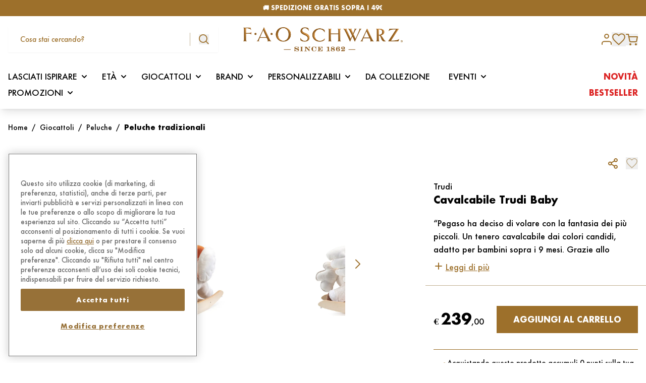

--- FILE ---
content_type: text/html; charset=UTF-8
request_url: https://www.faoschwarz.it/prodotto/cavalcabile-trudi-baby/
body_size: 79691
content:
<!doctype html>
<html lang="it-IT" data-page-name="product" data-version="v3.4.9">
  <head>
    <meta charset="UTF-8">
    <meta name="viewport" content="width=device-width, initial-scale=1">
    <meta name='robots' content='index, follow, max-image-preview:large, max-snippet:-1, max-video-preview:-1' />
	<style>img:is([sizes="auto" i], [sizes^="auto," i]) { contain-intrinsic-size: 3000px 1500px }</style>
	
	<title>Cavalcabile Trudi Baby in Vendita Online | FAO Schwarz</title>
	<meta name="description" content="Acquista direttamente online Cavalcabile Trudi Baby: qualità, fantasia e divertimento, scopri la magia del mondo FAO Schwarz." />
	<link rel="canonical" href="https://www.faoschwarz.it/prodotto/cavalcabile-trudi-baby/" />
	<meta property="og:locale" content="it_IT" />
	<meta property="og:type" content="article" />
	<meta property="og:title" content="Cavalcabile Trudi Baby in Vendita Online | FAO Schwarz" />
	<meta property="og:description" content="Acquista direttamente online Cavalcabile Trudi Baby: qualità, fantasia e divertimento, scopri la magia del mondo FAO Schwarz." />
	<meta property="og:url" content="https://www.faoschwarz.it/prodotto/cavalcabile-trudi-baby/" />
	<meta property="og:site_name" content="FAO Schwarz" />
	<meta property="article:publisher" content="https://www.facebook.com/FAOSchwarzItalia" />
	<meta property="article:modified_time" content="2025-11-11T23:12:50+00:00" />
	<meta property="og:image" content="https://assets.faoschwarz.it/production/media/2022/05/8283be4e-fao_125000501_0.jpg" />
	<meta property="og:image:width" content="2000" />
	<meta property="og:image:height" content="2000" />
	<meta property="og:image:type" content="image/jpeg" />
	<meta name="twitter:card" content="summary_large_image" />
	<meta name="twitter:site" content="@faoschwarz" />
	<script type="application/ld+json" class="yoast-schema-graph">{"@context":"https://schema.org","@graph":[{"@type":"WebPage","@id":"https://www.faoschwarz.it/prodotto/cavalcabile-trudi-baby/","url":"https://www.faoschwarz.it/prodotto/cavalcabile-trudi-baby/","name":"Cavalcabile Trudi Baby in Vendita Online | FAO Schwarz","isPartOf":{"@id":"https://www.faoschwarz.it/#website"},"primaryImageOfPage":{"@id":"https://www.faoschwarz.it/prodotto/cavalcabile-trudi-baby/#primaryimage"},"image":{"@id":"https://www.faoschwarz.it/prodotto/cavalcabile-trudi-baby/#primaryimage"},"thumbnailUrl":"https://assets.faoschwarz.it/i/o/production/media/2022/05/8283be4e-fao_125000501_0.jpg","datePublished":"2022-05-13T10:11:57+00:00","dateModified":"2025-11-11T23:12:50+00:00","description":"Acquista direttamente online Cavalcabile Trudi Baby: qualità, fantasia e divertimento, scopri la magia del mondo FAO Schwarz.","breadcrumb":{"@id":"https://www.faoschwarz.it/prodotto/cavalcabile-trudi-baby/#breadcrumb"},"inLanguage":"it-IT","potentialAction":[{"@type":"ReadAction","target":["https://www.faoschwarz.it/prodotto/cavalcabile-trudi-baby/"]}]},{"@type":"ImageObject","inLanguage":"it-IT","@id":"https://www.faoschwarz.it/prodotto/cavalcabile-trudi-baby/#primaryimage","url":"https://assets.faoschwarz.it/i/o/production/media/2022/05/8283be4e-fao_125000501_0.jpg","contentUrl":"https://assets.faoschwarz.it/i/o/production/media/2022/05/8283be4e-fao_125000501_0.jpg","width":2000,"height":2000},{"@type":"BreadcrumbList","@id":"https://www.faoschwarz.it/prodotto/cavalcabile-trudi-baby/#breadcrumb","itemListElement":[{"@type":"ListItem","position":1,"name":"Casa","item":"https://www.faoschwarz.it/"},{"@type":"ListItem","position":2,"name":"Shop","item":"https://www.faoschwarz.it/shop/"},{"@type":"ListItem","position":3,"name":"Cavalcabile Trudi Baby"}]},{"@type":"WebSite","@id":"https://www.faoschwarz.it/#website","url":"https://www.faoschwarz.it/","name":"FAO Schwarz","description":"Giocattoli unici, peluche e regali per bambini di tutte le età","publisher":{"@id":"https://www.faoschwarz.it/#organization"},"potentialAction":[{"@type":"SearchAction","target":{"@type":"EntryPoint","urlTemplate":"https://www.faoschwarz.it/?s={search_term_string}"},"query-input":{"@type":"PropertyValueSpecification","valueRequired":true,"valueName":"search_term_string"}}],"inLanguage":"it-IT"},{"@type":"Organization","@id":"https://www.faoschwarz.it/#organization","name":"FAO Schwarz","url":"https://www.faoschwarz.it/","logo":{"@type":"ImageObject","inLanguage":"it-IT","@id":"https://www.faoschwarz.it/#/schema/logo/image/","url":"https://assets.faoschwarz.it/i/o/production/media/2022/04/834a9eb3-logo-fao.png","contentUrl":"https://assets.faoschwarz.it/i/o/production/media/2022/04/834a9eb3-logo-fao.png","width":580,"height":88,"caption":"FAO Schwarz"},"image":{"@id":"https://www.faoschwarz.it/#/schema/logo/image/"},"sameAs":["https://www.facebook.com/FAOSchwarzItalia","https://x.com/faoschwarz","https://www.instagram.com/faoschwarzitalia/","https://www.pinterest.com/faoschwarzofficial/"]}]}</script>


<link rel='dns-prefetch' href='//www.faoschwarz.it' />
<link rel='dns-prefetch' href='//www.google.com' />
<link rel='dns-prefetch' href='//assets.faoschwarz.it' />
<link rel='dns-prefetch' href='//x.klarnacdn.net' />
<style id='classic-theme-styles-inline-css' type='text/css'>
/*! This file is auto-generated */
.wp-block-button__link{color:#fff;background-color:#32373c;border-radius:9999px;box-shadow:none;text-decoration:none;padding:calc(.667em + 2px) calc(1.333em + 2px);font-size:1.125em}.wp-block-file__button{background:#32373c;color:#fff;text-decoration:none}
</style>
<link rel="stylesheet" href="https://assets.faoschwarz.it/static/themes/fao/v3.4.9/dist/styles/index.css?id=2fec8f240a1674098445caea10009e35"><link rel="stylesheet" href="https://assets.faoschwarz.it/static/plugins/woocommerce-adyen-gateway/2.9.0/assets/css/adyen.css?id=7aa69f918623233b7fbea5c89efa7f9a"><link rel="stylesheet" href="https://assets.faoschwarz.it/static/plugins/klarna-payments-for-woocommerce/4.1.4/dependencies/krokedil/klarna-express-checkout/assets/css/kec-cart.css"><script type="text/javascript">
    window.INITIAL_DATA = {"ajax_url":"https:\/\/www.faoschwarz.it\/wp\/wp-admin\/admin-ajax.php","box_gift":{"shop_url":"https:\/\/www.faoschwarz.it\/shop\/","category_base_url":"https:\/\/www.faoschwarz.it\/categoria-prodotto\/{category}\/"},"contact":{"contact_url":"https:\/\/www.faoschwarz.it\/contattaci\/"},"pnt_custom_form_config":{"messages":{"default":{"mixed":{"default":"${path} non \u00e8 valido.","required":"${path} \u00e8 un campo obbligatorio."},"string":{"min":"${path} deve contenere almeno ${min} caratteri.","max":"${path} deve contenere al massimo ${max} caratteri.","email":"Inserire un indirizzo mail valido."}}}},"themeUri":"https:\/\/www.faoschwarz.it\/app\/themes\/fao","checkout":{"multiple_addresses":"0"},"domainValidationData":{"suggested":{"farwebnet.it":"fastwebnet.it","virilio.it":"virgilio.it","l8bero.it":"libero.it","gmsail.com":"gmail.com","libero.il":"libero.it","yahoo.ot":"yahoo.it","cloud.it":"icloud.com","indwind.it":"inwind.it","70hotmail.it":"hotmail.it","outmail.com":"hotmail.com","yaoho.com":"yahoo.com","tiscali.it.it":"tiscali.it","hot.mail.com":"hotmail.com","hotmaol.it":"hotmail.it","mail.cm":"mail.com","hahoo.it":"yahoo.it","hormail.com":"hotmail.com","outllo.it":"outlook.it","outlooki.it":"outlook.it","virgilii.it":"virgilio.it","libero.jt":"libero.it","prenatl.com":"prenatal.com","046gmail.com":"gmail.com","963virgilio.it":"virgilio.it","gmail.cin":"gmail.com","aicluod.com":"icloud.com","hotmail.ut":"hotmail.it","hotmail.ig":"hotmail.it","gtiscali.it":"tiscali.it","icloud.cim":"icloud.com","gmail.cl":"gmail.com","libbero.it":"libero.it","htmail.com":"hotmail.com","gmail.fom":"gmail.com","75libero.it":"libero.it","outllok.it":"outlook.it","oulook.it":"outlook.it","vigilio.it":"virgilio.it","yahhoo.it":"yahoo.it","libero.itt":"libero.it","tiscaly.it":"tiscali.it","librero.it":"libero.it","yahoou.it":"yahoo.it","vigirlio.it":"virgilio.it","viriglio.it":"virgilio.it","live.fom":"live.com","79live.it":"live.it","88gmail.com":"gmail.com","0utlook.com":"outlook.com","aclaud.com":"icloud.com","aliice.it":"alice.it","alice.ir":"alice.it","fastuebnet.it":"fastwebnet.it","alice.ie":"alice.it","3gmail.com":"gmail.com","gmail1997.com":"gmail.com","gmailk.com":"gmail.com","gmail.com12aprile":"gmail.com","hootlook.com":"outlook.com","hmai.com":"gmail.com","hot.mail.it":"hotmail.it","hitmail.com":"hotmail.com","gmail.colm":"gmail.com","hotmalil.it":"hotmail.it","hotmail.iy":"hotmail.it","hotmail.ity":"hotmail.it","icud.com":"icloud.com","iclouud.com":"icloud.com","laice.it":"alice.it","icloud.conm":"icloud.com","hotmail.igtm":"hotmail.it","limero.it":"libero.it","libero.oit":"libero.it","outlook.ir":"outlook.it","outloke.it":"outlook.it","outloook.it":"outlook.it","tiiscali.it":"tiscali.it","tisca.it":"tiscali.it","gmail.comq":"gmail.com","gmail.bom":"gmail.com","geimeil.it":"gmail.com","gmail.como":"gmail.com","gmail.clm":"gmail.com","gmiail.com":"gmail.com","gmail.com6":"gmail.com","gmoil.it":"gmail.com","gmail.com0":"gmail.com","gmail.com9":"gmail.com","gemeil.comu":"gmail.com","gmail.commar":"gmail.com","gmail.comk":"gmail.com","gmail.cmo":"gmail.com","gmail.com91":"gmail.com","gmail.comamarjeet":"gmail.com","vorgilio.it":"virgilio.it","viegilio.it":"virgilio.it","virgilio.ot":"virgilio.it","virgiio.it":"virgilio.it","uyahoo.com":"yahoo.com","virgilio.ito":"virgilio.it","autmail.it":"hotmail.it","cirgilio.it":"virgilio.it","cmail.com":"gmail.com","ecloud.com":"icloud.com","fgmaul.com":"gmail.com","firgilio.it":"virgilio.it","gamail.co":"gmail.com","gemeil.com":"gmail.com","gicloud.com":"icloud.com","gioglemail.com":"gmail.com","gmael.com":"gmail.com","gmai.cim":"gmail.com","gmai.lcom":"gmail.com","gmail.89":"gmail.com","gmail.co.com":"gmail.com","gmail.com123456":"gmail.com","gmail.com9o":"gmail.com","gmail.comb":"gmail.com","gmail.comc":"gmail.com","gmail.comf":"gmail.com","gmail.comg":"gmail.com","gmail.comgabry1464":"gmail.com","gmail.comll":"gmail.com","gmail.comr":"gmail.com","gmail.comz":"gmail.com","gmail.dom":"gmail.com","gmail.gim":"gmail.com","gmail.gom":"gmail.com","gmail.ru":"gmail.com","gmailc.om":"gmail.com","gmali.con":"gmail.com","gotmail.com":"hotmail.com","hmail.com":"hotmail.com","hotamail.it":"hotmail.it","hotmail.65":"hotmail.it","hotmail.co":"hotmail.com","hotmail.dot":"hotmail.com","hotmail.gr":"hotmail.it","hotmail.ot":"hotmail.it","hotmaio.com":"hotmail.com","hotnail.it":"hotmail.it","hotomail.it":"hotmail.it","hotulook.it":"outlook.it","houlook.con":"outlook.com","houtlook.it":"outlook.it","hoymail.com":"hotmail.com","hoymail.it":"hotmail.it","iclood.com":"icloud.com","iclooud.com":"icloud.com","icluod.con":"icloud.com","icolud.com":"icloud.com","ilcoud.com":"icloud.com","incloud.vom":"icloud.com","ioclou.com":"icloud.com","lcloud.com":"icloud.com","libero.ii":"libero.it","libero.iti":"libero.it","libero.itlibero.it":"libero.it","libreo.it":"libero.it","live.ci":"live.it","live.com":"live.com","live.con":"live.com","live.ir":"live.it","live.it":"live.com","live.itm":"live.it","live.nt":"live.it","livero.it":"libero.it","outllook.com":"outlook.com","outlok.it":"outlook.it","outlook.coom":"outlook.com","outlook.de":"outlook.com","outook.it":"outlook.it","oututook.it":"outlook.it","prnatal.com":"prenatal.com","tiscail.it":"tiscali.it","tiscali.iy":"tiscali.it","tscali.it":"tiscali.it","virgiliio.it":"virgilio.it","vurgilio.it":"virgilio.it","yagoo.de":"yahoo.com","yahoo.cit":"yahoo.it","yahoo.comt":"yahoo.com","yahoo.fr":"yahoo.com","yahoo.gr":"yahoo.com","yahoo.icom":"yahoo.com","yahoo.ir":"yahoo.it","yahoo.itl":"yahoo.com","yahoo.iy":"yahoo.it","yahu.it":"yahoo.it","yaooh.com":"yahoo.com","gmail.c9m":"gmail.com","gmail.com.it":"gmail.com","gmail.comtobi25":"gmail.com","hotma.itil.it":"hotmail.it","iclou.com":"icloud.com","hotamail.com":"hotmail.com","lobero.it":"libero.it","gmai.com":"gmail.com","ahoo.com":"yahoo.com","alce.it":"alice.it","alice.itl":"alice.it","alice.ot":"alice.it","aluce.it":"alice.it","birgilio.it":"virgilio.it","bmail.com":"gmail.com","gamil.con":"gmail.com","gemil.com":"gmail.com","gimil.com":"gmail.com","gmail.ccom":"gmail.com","gmail.col":"gmail.com","gmail.comagieblessing":"gmail.com","gmail.comd":"gmail.com","gmail.come":"gmail.com","gmail.comom":"gmail.com","gmail.comt":"gmail.com","gmail.comunicazione":"gmail.com","gmail.comv":"gmail.com","gmail.conm":"gmail.com","gmail.ocm":"gmail.com","gmail.ti":"gmail.com","gmeil.it":"gmail.com","gmila.com":"gmail.com","gmsil.vom":"gmail.com","hayoo.it":"yahoo.com","hitmail.gr":"hotmail.com","homail.it":"hotmail.it","hormail.it":"hotmail.it","hotlook.it":"outlook.it","hotmai.it":"hotmail.it","hotmail.coml":"hotmail.com","hotmail.comm":"hotmail.com","hotmail.il":"hotmail.it","hotmail.iti":"hotmail.it","hotmail.ti":"hotmail.it","hotmail.vom":"hotmail.com","hotmal.it":"hotmail.it","hotmali.it":"hotmail.it","hotmil.it":"hotmail.it","hotmqil.com":"hotmail.com","hotmqil.it":"hotmail.it","htmail.it":"hotmail.it","htomail.com":"hotmail.com","htotmail.com":"hotmail.com","iahoo.it":"yahoo.com","iayahoo.ot":"yahoo.com","iclaud.com":"icloud.com","icliud.com":"icloud.com","icloid.cim":"icloud.com","icloid.com":"icloud.com","icloud.co":"icloud.com","icloud.com":"icloud.com","icloud.come":"icloud.com","icloud.it":"icloud.com","icloude.com":"icloud.com","icloudo.com":"icloud.com","icoud.com":"icloud.com","ilbero.it":"libero.it","jahoo.it":"yahoo.com","jcloud.com":"icloud.com","jotmail.it":"hotmail.it","lbero.it":"libero.it","libe.it":"libero.it","libereo.it":"libero.it","libero.iit":"libero.it","libero.iy":"libero.it","libero.ot":"libero.it","libero.ut":"libero.it","liberto.it":"libero.it","linero.it":"libero.it","live.ti":"live.com","llibero.it":"libero.it","love.it":"live.com","mial.com":"mail.com","ocloud.com":"icloud.com","otlook.it":"outlook.it","outllook.it":"outlook.it","outlock.it":"outlook.it","outloock.com":"outlook.com","outlook.com":"outlook.com","outlook.itr":"outlook.it","outmail.it":"hotmail.it","outolook.it":"outlook.it","outoolok.it":"outlook.it","putlook.com":"outlook.com","tiacali.it":"tiscali.it","tiscali.il":"tiscali.it","tisvali.it":"tiscali.it","tmail.com":"gmail.com","vergilio.it":"virgilio.it","virgilio.itl":"virgilio.it","virginio.it":"virgilio.it","virhilio.it":"virgilio.it","xahoo.it":"yahoo.com","yahho.it":"yahoo.com","yahoi.com":"yahoo.com","yahoo.cam":"yahoo.com","yahoo.cokm":"yahoo.com","yahoo.con":"yahoo.com","yahoo.ito":"yahoo.com","yahou.it":"yahoo.com","yaooh.it":"yahoo.com","ycloub.com":"icloud.com","yeoo.it":"yahoo.com","yhoo.com":"yahoo.com","hhotmail.com":"hotmail.com","gimaili.com":"gmail.com","gimail.it":"gmail.com","iccoud.com":"icloud.com","gmnail.com":"gmail.com","icloud.con":"icloud.com","earthlinkn.ett":"earthlink.net","ymaill.com":"ymail.com","rockemail.com":"rocketmail.com","zoo.com":"zoho.com","fastmal.com":"fastmail.com","tutnota.com":"tutanota.com","mailnator.com":"mailinator.com","gamil.com":"gmail.com","yhaoo.com":"yahoo.com","hotmaill.com":"hotmail.com","outlokkk.com":"outlook.com","olookk.com":"outlook.com","aoll.com":"aol.com","icoddd.com":"icloud.com","protomaill.com":"protonmail.com","lvee.com":"live.com","comcass.net":"comcast.net","verizonnett.com":"verizon.net","sbcglobll.net":"sbcglobal.net","aatt.net":"att.net","coxx.net":"cox.net","earthlinkk.net":"earthlink.net","ymailll.com":"ymail.com","rockkemail.com":"rocketmail.com","zzoo.com":"zoho.com","faastmal.com":"fastmail.com","tuttnota.com":"tutanota.com","maailnator.com":"mailinator.com","gmail.it":"gmail.com","gmail.con":"gmail.com","gmial.com":"gmail.com","gimail.com":"gmail.com","libero.ir":"libero.it","hotmail.ir":"hotmail.it","cx.net":"cox.net","at.net":"att.net","sbcglobl.net":"sbcglobal.net","gnail.com":"gmail.com","yohoo.com":"yahoo.com","gmal.com":"gmail.com","hotmai.com":"hotmail.com","outlok.com":"outlook.com","aool.com":"aol.com","iclod.com":"icloud.com","protonmal.com":"protonmail.com","liv.com":"live.com","gm.com":"gmx.com","domin.com":"domain.com","yaho.com":"yahoo.com","gnail.co":"gmail.com","hotmai.co":"hotmail.com","gmx.co":"gmx.com","iclod.co":"icloud.com","protonmal.co":"protonmail.com","liv.co":"live.com","domin.co":"domain.com","gmal.co":"gmail.com","yahho.co":"yahoo.com","outlokk.com":"outlook.com","ao.com":"aol.com","icod.com":"icloud.com","protomail.com":"protonmail.com","lve.com":"live.com","domail.com":"domain.com","comcas.net":"comcast.net","verizon.nett":"verizon.net"},"blacklisted":{"all_touchpoints":["cerrotz.com","apierr1.com","damienwu.com","pokelab.shop","dashmail.store","stidei.com","adverlatemedia.com","tanofeo.com","mailnesia.com","mailinator.com","yopmail.com","yopmail.fr","yopmail.net","cool.fr.nf","jetable.fr.nf","courriel.fr.nf","moncourrier.fr.nf","monemail.fr.nf","monmail.fr.nf","hide.biz.st","mymail.infos.st","boxomail.live","orlydns.com","laluxy.com","dineroa.com","kaftee.com","proton.me"]}}};
</script><script type="text/javascript" id="fao-translations">
    window.TRANSLATIONS = {"generic_error":"Qualcosa \u00e8 andato storto","product":{"select_variation":"Seleziona una variazione!","add_to_cart_message":"Prodotto aggiunto al carrello.","customize":{"validation":{"font":"Il font \u00e8 necessario!","color":"Il colore \u00e8 obbligatorio!","text":"Il testo \u00e8 obbligatorio!"}},"gift_card":{"validation":{"sender_name":"Il nome del mittente \u00e8 obbligatorio","sender_email":"L'indirizzo email del mittente \u00e8 obbligatorio","recipient_name":"Il nome del destinatario \u00e8 obbligatorio","recipient_email":"L'indirizzo email del destinatario \u00e8 obbligatorio"}}},"auth":{"email":"Indirizzo e-mail","password":"Password"},"address":{"first_name":"Nome","last_name":"Cognome","address_1":"Indirizzo","address_2":"Numero civico","postcode":"Codice postale","city":"Citt\u00e0","country":"Stato","state":"Provincia","phone":"Numero di telefono","validation":{"postcode":"Questo campo deve avere 5 numeri","phone":"Questo numero non \u00e8 valido"}}};
</script>        <!-- Google Tag Manager -->
        <script>
            (function(w, d, s, l, i) {
                w[l] = w[l] || [];
                w[l].push({
                    "gtm.start": new Date().getTime(),
                    event: "gtm.js",
                });
                var f = d.getElementsByTagName(s)[0],
                    j = d.createElement(s),
                    dl = l != "dataLayer" ? "&l=" + l : "";
                j.async = true;
                j.src = "https://www.googletagmanager.com/gtm.js?id=" + i + dl;
                f.parentNode.insertBefore(j, f);
            })(window, document, "script", "dataLayer", "GTM-N2H9T9G");
        </script>
        <!-- End Google Tag Manager -->
        <script type="text/javascript">
            window.PNT_API = {
                cartApiNonce: {
                    value: "d24e28268a",
                    timestamp: 1768913315,
                },
                fidelityCardNonce: {
                    value: "badea556b5",
                    timestamp: 1768913315,
                },
                checkoutApiNonce: "6ce221d7b8",
                restNonce: "1013e0338b",
                authNonce: {
                    value: "063e36c238",
                    timestamp: 1768913315,
                },
                baseUrl: "https://www.faoschwarz.it/wp-json/",
                restUrl: "https://www.faoschwarz.it/wp-json/",
                restPntNonce: "68fc37f148",
                reviewsNonce: "22c77ea38e",
                wishlistNonce: "d136de076b",
                restNonce: "1013e0338b",
                addressNonce: "824d07e541",
                editAccountNonce: "ea94794b80",
                newsletterNounce: "645a130c8b",
            };
        </script>
        	<noscript><style>.woocommerce-product-gallery{ opacity: 1 !important; }</style></noscript>
	<link rel="icon" href="https://assets.faoschwarz.it/production/media/2022/05/ee17386a-cropped-d32e974d-favicon-100x100.png" sizes="32x32">
<link rel="icon" href="https://assets.faoschwarz.it/production/media/2022/05/ee17386a-cropped-d32e974d-favicon-300x300.png" sizes="192x192">
<link rel="apple-touch-icon" href="https://assets.faoschwarz.it/production/media/2022/05/ee17386a-cropped-d32e974d-favicon-300x300.png">
<meta name="msapplication-TileImage" content="https://assets.faoschwarz.it/production/media/2022/05/ee17386a-cropped-d32e974d-favicon-300x300.png">
    <script>
        window.LoginInitialData = {
            lang: {
                title: "Accedi oppure registrati",
                login_button_text: "Accedi",
                reviews: {
                    title: "To leave a review sign in",
                    login_button_text: "Continua",
                }
            }
        };
    </script>
</head>
    <body class="wp-singular product-template-default single single-product postid-10501 wp-custom-logo wp-theme-fao font-sans antialiased theme-fao woocommerce woocommerce-page woocommerce-no-js cavalcabile-trudi-baby" >
            <!-- Google Tag Manager (noscript) -->
        <noscript><iframe src="https://www.googletagmanager.com/ns.html?id=GTM-N2H9T9G" height="0" width="0" style="display:none;visibility:hidden"></iframe></noscript>
        <!-- End Google Tag Manager (noscript) -->
        <div id="page" class="site flex flex-col min-h-screen">
                                                    <header
    class="w-full left-0 top-0 z-50 sticky lg:shadow-lg lg:bg-white transform duration-150"
    
    x-data="Header({ type: 'default' })"
    x-bind:class="[
        isSubmenuOpen ? 'absolute lg:absolute' : (type == 'transparent' ? 'sticky lg:fixed' : 'sticky lg:shadow-lg'),
        showDesktopMenu ? 'lg:translate-y-0' : 'lg:-translate-y-[calc(var(--menu-height)*1px)]',
        type == 'transparent' ? 'lg:bg-transparent' : 'lg:bg-white lg:shadow-lg',
        showMobileSearch ? 'translate-y-0' : '-translate-y-[calc(var(--mobile-search-height)*1px)]'
    ]"
    x-init="$watch('isSubmenuOpen', value => value ? window.scrollTo(0, 0) : '');"
    x-on:resize.window="setHeaderHeight()"
    >
    <div class="relative transform duration-150"
        x-bind:class="showMobileSearch ? 'translate-y-0' : 'translate-y-[calc(var(--mobile-search-height)*1px)]'">
        <div class="border-primary w-full z-40 relative transform duration-150" x-data="CurrentUser"
            x-bind:class="showDesktopMenu ? 'lg:translate-y-0' : 'lg:translate-y-[calc(var(--menu-height)*1px)]'"
            x-on:scroll.window="hideItems()">
            <div x-ref="header">
                                    <div class="relative w-full bg-primary text-xs text-white h-8 z-20">
                        <div
            x-data="Slider({ prefix: '', options: {&quot;direction&quot;:&quot;vertical&quot;,&quot;slidesPerView&quot;:1,&quot;spaceBetween&quot;:0,&quot;loop&quot;:true,&quot;loopFillGroupWithBlank&quot;:true,&quot;autoplay&quot;:{&quot;delay&quot;:4000}} })"
        >
            <div
                class="swiper h-8"
                x-ref="slider"
            >
                <div class="swiper-wrapper">
                                            <div class="swiper-slide h-full flex items-center justify-center">
                            <p class="text-center font-bold">🏷️ <u><a href="https://www.faoschwarz.it/promo/acquista-4-funko-pop-il-5-e-in-regalo/">ACQUISTA 4 FUNKO POP, 1 TE LO REGALIAMO NOI</a></u></p>
                        </div>
                                            <div class="swiper-slide h-full flex items-center justify-center">
                            <p class="text-center font-bold">🚚 SPEDIZIONE GRATIS SOPRA I 49€</p>
                        </div>
                                    </div>
            </div>
        </div>
            </div>
                                <div class="lg:hidden w-full" x-bind:class="showMobileSearch ? 'shadow-lg' : ''">
    <div class="bg-white px-4 relative z-20" x-bind:class="!showMobileSearch ? 'shadow-lg' : ''">
        <div class="w-full flex items-center py-5 justify-between gap-12 px-3" x-show="!showMobileMenu">
            <svg xmlns="http://www.w3.org/2000/svg" class="text-primary h-5 flex-shrink-0" x-on:click="showMobileMenu=true;hideSearch()" viewBox="0 0 23.214 20.225">
    <path d="M0,0V2.9H23.214V0ZM0,8.618v2.9H23.214v-2.9Zm0,8.705v2.9H23.214v-2.9Z" fill="currentColor"/>
</svg>            <a class="inline-block" href="/" title="site title">
                <span class="sr-only">Fao Schwarz</span>
                <img src="https://assets.faoschwarz.it/static/themes/fao/v3.4.9/dist/images/logo.png" alt="FAO Schwarz"
                    class="max-h-6 h-auto object-cover">
            </a>
            <div class="flex items-center" x-data="Cart">
    <span x-data="Tooltip()" class="relative inline-flex flex-col items-center w-max">
    <button type="button" x-ref="trigger"
                class="relative cursor-pointer">
        <a href="https://www.faoschwarz.it/cart/" class="outline-none focus-none">
                <div class="relative">
                    <svg xmlns="http://www.w3.org/2000/svg" class="text-primary w-6" viewBox="0 0 23.029 22.073">
    <g id="Icon-shopping-cart" transform="translate(1 1)">
      <path id="Tracciato_3" data-name="Tracciato 3" d="M13.932,30.966A.966.966,0,1,1,12.966,30,.966.966,0,0,1,13.932,30.966Z" transform="translate(-5.316 -11.859)" fill="none" stroke="currentColor" stroke-linecap="round" stroke-linejoin="round" stroke-width="2"/>
      <path id="Tracciato_4" data-name="Tracciato 4" d="M30.432,30.966A.966.966,0,1,1,29.466,30,.966.966,0,0,1,30.432,30.966Z" transform="translate(-11.335 -11.859)" fill="none" stroke="currentColor" stroke-linecap="round" stroke-linejoin="round" stroke-width="2"/>
      <path id="Tracciato_5" data-name="Tracciato 5" d="M1.5,1.5H5.323L7.885,14.245A1.91,1.91,0,0,0,9.8,15.778h9.291A1.91,1.91,0,0,0,21,14.245l1.529-7.986H6.279" transform="translate(-1.5 -1.5)" fill="none" stroke="currentColor" stroke-linecap="round" stroke-linejoin="round" stroke-width="2"/>
    </g>
</svg>                    <div
                        class="w-5 h-5 text-xxs absolute -top-3 -right-4 bg-primary rounded-full text-white flex items-center justify-center leading-[0] opacity-0 pointer-events-none"
                        x-text="get('items_count')"
                        x-bind:class="{
                            'opacity-0': !get('items_count'),
                            'opacity-100': get('items_count'),
                        }"
                    ></div>
                </div>
            </a>
            </button>
    <div class="relative" x-transition x-show="show" style="display: none">
        <div x-ref="content" x-bind:style="styles"
            class="absolute top-5 z-10 py-5 px-6 leading-tight text-black transform bg-white drop-shadow-xl rounded-xl shadow-[0_0_10px_1px_rgba(0,0,0,0.15)] max-w-md min-w-xxs md:w-max">
            <div class="relative">
                <div class="w-full">
                    <svg xmlns="http://www.w3.org/2000/svg" class="absolute -right-1 -top-1 w-5 text-primary hover:cursor-pointer" x-on:click="show = false" viewBox="0 0 22 22"><path data-name="Tracciato 12778" d="M21 22a1 1 0 0 1-.707-.293l-20-20a1 1 0 0 1 0-1.414 1 1 0 0 1 1.414 0l20 20A1 1 0 0 1 21 22Z" fill="currentColor"/><path data-name="Tracciato 12777" d="M1 22a1 1 0 0 1-.707-.293 1 1 0 0 1 0-1.414l20-20a1 1 0 0 1 1.414 0 1 1 0 0 1 0 1.414l-20 20A1 1 0 0 1 1 22Z" fill="currentColor"/></svg>            <div class="p-1 border-b border-brand-light-brown -mx-6 px-6 pb-6 min-w-[20rem]" x-data="{ item: '', quantity: 1 }"
                x-on:product-added-to-cart.window="item = $event.detail.item ?? item; quantity = $event.detail.quantity ?? quantity, $event.detail.item ? openTooltip() : ''"
                x-init="$watch('show', value => value ? setTimeout(() => { closeTooltip() }, 3500) : '')">
                <div class="pr-7">
                    <p class="text-primary font-bold mb-6">Prodotto aggiunto al carrello</p>
                    <div class="flex items-center" x-show="item" x-cloak>
                        <img class="w-20 h-20 object-cover mr-5 flex-shrink-0" x-bind:src="item.image_src" alt="brand" />
                        <div class="flex-grow">
                            <span x-show="item.brand" class="block text-xs mb-1" x-text="item.brand"></span>
                            <span class="block text-xs font-bold" x-text="item.name"></span>
                            <div class="flex justify-between items-center mt-6 text-xs">
                                <span class="text-primary">Q.tà <span x-text="quantity"
                                        class="pl-2"></span></span>
                                <span class="font-bold" x-html="item.item_price"></span>
                            </div>
                        </div>
                    </div>
                </div>
            </div>
            <a href="https://www.faoschwarz.it/cart/"
                class="block pr-7 mt-4 text-primary underline text-right">Vedi il carrello</a>
                </div>
            </div>
        </div>
        <div
            class="pointer-events-none absolute -translate-x-1/2 top-1 z-10 w-0 h-0 border-transparent border-l-9 border-r-9 border-b-15 border-b-white drop-shadow-[0_-3px_3px_rgba(0,0,0,0.1)]">
        </div>
    </div>
</span>
</div>
        </div>
        <div class="w-full flex items-center py-5 justify-between gap-12 px-3" x-show="showMobileMenu" x-cloak>
            <svg xmlns="http://www.w3.org/2000/svg" class="text-primary h-5" x-on:click="showMobileMenu=false" viewBox="0 0 22 22"><path data-name="Tracciato 12778" d="M21 22a1 1 0 0 1-.707-.293l-20-20a1 1 0 0 1 0-1.414 1 1 0 0 1 1.414 0l20 20A1 1 0 0 1 21 22Z" fill="currentColor"/><path data-name="Tracciato 12777" d="M1 22a1 1 0 0 1-.707-.293 1 1 0 0 1 0-1.414l20-20a1 1 0 0 1 1.414 0 1 1 0 0 1 0 1.414l-20 20A1 1 0 0 1 1 22Z" fill="currentColor"/></svg>            
            <div class="flex items-center gap-3"
                x-on:click="!isUserAuthenticated ? openLoginModal() : ($dispatch('open-user-account-submenu'),userAccountSubmenu=true)">
                <span class="block text-primary">
                    <span x-show="isUserAuthenticated && userName" x-cloak>
                        Ciao, <span x-text="userName"></span>
                    </span>
                    <span x-show="!isUserAuthenticated" x-cloak>
                        Accedi oppure registrati
                    </span>
                </span>
                <svg xmlns="http://www.w3.org/2000/svg" class="text-primary h-5" x-show="!userAccountSubmenu" viewBox="0 0 19.842 22.073">
    <g id="Icon-user" transform="translate(1 1)">
      <path id="Tracciato_6" data-name="Tracciato 6" d="M23.842,28.295V26.363c0-2.134-2-3.863-4.461-3.863H10.461C8,22.5,6,24.23,6,26.363v1.932" transform="translate(-6 -8.222)" fill="none" stroke="currentColor" stroke-linecap="round" stroke-linejoin="round" stroke-width="2"/>
      <path id="Tracciato_7" data-name="Tracciato 7" d="M19.726,8.363A3.863,3.863,0,1,1,15.863,4.5a3.863,3.863,0,0,1,3.863,3.863Z" transform="translate(-6.942 -4.5)" fill="none" stroke="currentColor" stroke-linecap="round" stroke-linejoin="round" stroke-width="2"/>
    </g>
</svg>                <svg xmlns="http://www.w3.org/2000/svg" class="text-primary h-5" x-show="userAccountSubmenu" viewBox="0 0 19.842 22.073">
    <g id="icon-user-log" transform="translate(1 1)">
      <path id="Tracciato_6" data-name="Tracciato 6" d="M23.842,28.295V26.363c0-2.134-2-3.863-4.461-3.863H10.461C8,22.5,6,24.23,6,26.363v1.932Z" transform="translate(-6 -8.222)" fill="currentColor" stroke="currentColor" stroke-linecap="round" stroke-linejoin="round" stroke-width="2"/>
      <path id="Tracciato_7" data-name="Tracciato 7" d="M19.726,8.363A3.863,3.863,0,1,1,15.863,4.5a3.863,3.863,0,0,1,3.863,3.863Z" transform="translate(-6.942 -4.5)" fill="currentColor" stroke="currentColor" stroke-linecap="round" stroke-linejoin="round" stroke-width="2"/>
    </g>
</svg>
            </div>
        </div>
    </div>
    <div class="pb-5 bg-white px-4 z-10 shadow-lg transition-opacity duration-100" x-ref="search" x-bind:class="showMobileSearch ? 'opacity-100' : 'opacity-0'">
        <button id="mobile-search-open-btn" class="border flex justify-between items-center w-full px-6 py-3.5 focus:outline-none text-base md:py-4 md:text-sm placeholder:italic focus:ring-0 focus:border-secondary  border-primary text-primary placeholder:text-primary bg-white/20">
            <span class="block text-sm font-medium italic">Cosa stai cercando?</span>
            <svg xmlns="http://www.w3.org/2000/svg" class="w-5" viewBox="0 0 22.414 22.414">
    <g id="Ico-search" transform="translate(1 1)">
        <path id="Tracciato_1" data-name="Tracciato 1" d="M21.5,13A8.5,8.5,0,1,1,13,4.5,8.5,8.5,0,0,1,21.5,13Z" transform="translate(-4.5 -4.5)" fill="none" stroke="currentColor" stroke-linecap="round" stroke-linejoin="round" stroke-width="2"/>
        <path id="Tracciato_2" data-name="Tracciato 2" d="M29.882,29.98l-4.907-5" transform="translate(-9.882 -9.98)" fill="none" stroke="currentColor" stroke-linecap="round" stroke-linejoin="round" stroke-width="2"/>
    </g>
</svg>        </button>
    </div>
</div>
                <div class="hidden lg:flex w-full max-w-screen-2xl mx-auto px-4 gap-16 items-center py-5">
    <div class="w-full lg:w-1/3">
    <form action="https://www.faoschwarz.it/">
        <div x-data="{
        inputType: 'text',
        showLabel: false,
        value: null
    }"
    class=""
    x-init="value ? showLabel = true : false" >
    
        <div class="relative shadow-sm">
        
                
        <input type="text"
                        name="s" id="site-search-input"
             placeholder="Cosa stai cercando? "             value=""
            class="block w-full px-3 lg:px-6 focus:outline-none py-4 text-sm placeholder:italic focus:ring-0 text-primary focus:border-primary placeholder:text-primary pr-20 placeholder:text-primary bg-white/20"
                        
            x-on:input.change="showLabel = $el.value ? true : false;"
        >

        <div class="absolute inset-y-0 right-0 flex items-center">
                        
                            <div class="relative h-full px-2 flex items-center justify-center pointer-events-none w-14 before:absolute before:left-0 before:top-1/2 before:-translate-y-1/2 before:h-1/2 before:w-px before:bg-primary-light text-primary before:bg-primary-light">
                    <button type="submit">
                <svg xmlns="http://www.w3.org/2000/svg" class="w-5" viewBox="0 0 22.414 22.414">
    <g id="Ico-search" transform="translate(1 1)">
        <path id="Tracciato_1" data-name="Tracciato 1" d="M21.5,13A8.5,8.5,0,1,1,13,4.5,8.5,8.5,0,0,1,21.5,13Z" transform="translate(-4.5 -4.5)" fill="none" stroke="currentColor" stroke-linecap="round" stroke-linejoin="round" stroke-width="2"/>
        <path id="Tracciato_2" data-name="Tracciato 2" d="M29.882,29.98l-4.907-5" transform="translate(-9.882 -9.98)" fill="none" stroke="currentColor" stroke-linecap="round" stroke-linejoin="round" stroke-width="2"/>
    </g>
</svg>            </button>
                </div>
                    </div>
    </div>
            
        <div
        x-data="{ warningMessage: '' }"
        @input-warning.document="warningMessage = ($event.detail.fieldAttribute === '') ? $event.detail.message : ''"
    >
        <p
            x-show="warningMessage"
            x-html="warningMessage"
            class="text-primary text-yellow-500 text-xs mt-2"
        ></p>
    </div>
</div>
   
        <input type="hidden" name="post_type" value="product" />
    </form>
</div>
    <div class="w-1/3 text-center flex items-center justify-center">
        <a class="inline-block" href="/" title="site title">
            <span class="sr-only">Fao Schwarz</span>
            <img src="https://assets.faoschwarz.it/static/themes/fao/v3.4.9/dist/images/logo.png" alt="FAO Schwarz" class="h-10 xl:h-12 w-auto">
        </a>
    </div>
    
    <div class="w-1/3 flex gap-5 justify-end">
        <div class="flex items-center">
            <div x-show="!isUserAuthenticated" x-cloak x-on:click="openLoginModal()">
                <svg xmlns="http://www.w3.org/2000/svg" class="text-primary w-5 cursor-pointer" viewBox="0 0 19.842 22.073">
    <g id="Icon-user" transform="translate(1 1)">
      <path id="Tracciato_6" data-name="Tracciato 6" d="M23.842,28.295V26.363c0-2.134-2-3.863-4.461-3.863H10.461C8,22.5,6,24.23,6,26.363v1.932" transform="translate(-6 -8.222)" fill="none" stroke="currentColor" stroke-linecap="round" stroke-linejoin="round" stroke-width="2"/>
      <path id="Tracciato_7" data-name="Tracciato 7" d="M19.726,8.363A3.863,3.863,0,1,1,15.863,4.5a3.863,3.863,0,0,1,3.863,3.863Z" transform="translate(-6.942 -4.5)" fill="none" stroke="currentColor" stroke-linecap="round" stroke-linejoin="round" stroke-width="2"/>
    </g>
</svg>            </div>
            <div x-show="isUserAuthenticated" x-cloak>
                <span x-data="Tooltip()" class="relative inline-flex flex-col items-center w-max">
    <button type="button" x-ref="trigger"
         x-on:click="openTooltip()" x-on:click.away="closeTooltip()"         class="relative cursor-pointer">
        <div x-cloak x-show="isUserAuthenticated">
                            <svg xmlns="http://www.w3.org/2000/svg" class="text-primary w-5 mt-2" viewBox="0 0 19.842 22.073">
    <g id="icon-user-log" transform="translate(1 1)">
      <path id="Tracciato_6" data-name="Tracciato 6" d="M23.842,28.295V26.363c0-2.134-2-3.863-4.461-3.863H10.461C8,22.5,6,24.23,6,26.363v1.932Z" transform="translate(-6 -8.222)" fill="currentColor" stroke="currentColor" stroke-linecap="round" stroke-linejoin="round" stroke-width="2"/>
      <path id="Tracciato_7" data-name="Tracciato 7" d="M19.726,8.363A3.863,3.863,0,1,1,15.863,4.5a3.863,3.863,0,0,1,3.863,3.863Z" transform="translate(-6.942 -4.5)" fill="currentColor" stroke="currentColor" stroke-linecap="round" stroke-linejoin="round" stroke-width="2"/>
    </g>
</svg>
                        </div>
            </button>
    <div class="relative" x-transition x-show="show" style="display: none">
        <div x-ref="content" x-bind:style="styles"
            class="absolute top-5 z-10 py-5 px-6 leading-tight text-black transform bg-white drop-shadow-xl rounded-xl shadow-[0_0_10px_1px_rgba(0,0,0,0.15)] max-w-md min-w-xxs md:w-max">
            <div class="relative">
                <div class="w-full">
                    <div class="-mx-6">
    <div class="flex flex-col py-2">
                    <a href="https://www.faoschwarz.it/my-account/" class="text-sm border-b border-brand-light-brown hover:bg-brand-light-brown px-6 py-2 text-black" title="Bacheca">Bacheca</a>
                    <a href="https://www.faoschwarz.it/my-account/orders/" class="text-sm border-b border-brand-light-brown hover:bg-brand-light-brown px-6 py-2 text-black" title="Ordini">Ordini</a>
                    <a href="https://www.faoschwarz.it/my-account/edit-address/" class="text-sm border-b border-brand-light-brown hover:bg-brand-light-brown px-6 py-2 text-black" title="Addresses">I miei indirizzi</a>
                    <a href="https://www.faoschwarz.it/my-account/edit-account/" class="text-sm border-b border-brand-light-brown hover:bg-brand-light-brown px-6 py-2 text-black" title="Account &amp; Password">Gestisci profilo e password</a>
                    <a href="https://www.faoschwarz.it/my-account/wish-list/" class="text-sm border-b border-brand-light-brown hover:bg-brand-light-brown px-6 py-2 text-black" title="Le mie Wishlist">Le mie Wishlist</a>
                    <a href="https://www.faoschwarz.it/my-account/order-returns/" class="text-sm border-b border-brand-light-brown hover:bg-brand-light-brown px-6 py-2 text-black" title="I miei Resi">I miei Resi</a>
            </div>

    <div class="px-6 pt-3 text-primary flex gap-2">
        <svg id="logout" xmlns="http://www.w3.org/2000/svg" class="w-4" viewBox="0 0 15 15">
    <path id="Tracciato_12783" data-name="Tracciato 12783" d="M16.859,7.72a.713.713,0,0,0-.461-.168.712.712,0,0,0-.707.77.71.71,0,0,0,.25.484A6.054,6.054,0,1,1,5.926,13.391,6,6,0,0,1,8.066,8.805a.71.71,0,0,0,.082-1,.711.711,0,0,0-1-.082A7.413,7.413,0,0,0,4.5,13.387,7.5,7.5,0,1,0,16.859,7.72Z" transform="translate(-4.5 -5.856)" fill="currentColor"/>
    <path id="Tracciato_12784" data-name="Tracciato 12784" d="M17.485,12.723A.724.724,0,0,0,18.208,12V5.223a.723.723,0,0,0-1.445,0V12A.724.724,0,0,0,17.485,12.723Z" transform="translate(-9.95 -4.5)" fill="currentColor"/>
</svg>
        <a href="https://www.faoschwarz.it/my-account/customer-logout/?_wpnonce=f20debc577" class="underline" title="Log Out">Logout</a>
    </div>
</div>
                </div>
            </div>
        </div>
        <div
            class="pointer-events-none absolute -translate-x-1/2 top-1 z-10 w-0 h-0 border-transparent border-l-9 border-r-9 border-b-15 border-b-white drop-shadow-[0_-3px_3px_rgba(0,0,0,0.1)]">
        </div>
    </div>
</span>
            </div>
        </div>
        <div class="flex items-center">
            <span x-data="Tooltip()" class="relative inline-flex flex-col items-center w-max">
    <button type="button" x-ref="trigger"
         x-on:click="openTooltip()" x-on:click.away="closeTooltip()"         class="relative cursor-pointer">
        <svg viewBox="0 0 24 24" class="text-primary w-7" fill="none" xmlns="http://www.w3.org/2000/svg">
    <path d="M16.9543 2.0004C16.0098 2.00454 15.0776 2.21117 14.2224 2.60594C13.3672 3.00072 12.6095 3.57417 12.0019 4.28645C11.3944 3.57417 10.6367 3.00072 9.78148 2.60594C8.92627 2.21117 7.99405 2.00454 7.0496 2.0004C6.24956 1.99119 5.45579 2.14022 4.71528 2.43867C3.97478 2.73711 3.30261 3.1789 2.73858 3.73787C2.17455 4.29684 1.73014 4.96163 1.43167 5.69284C1.13319 6.42406 0.986727 7.20684 1.00094 7.99483C1.00094 12.1355 4.73948 15.4556 10.4017 20.5834L12.0019 22L13.5983 20.5834C19.2615 15.4585 22.9991 12.1355 22.9991 7.99483C23.0133 7.20717 22.8669 6.42471 22.5687 5.69374C22.2705 4.96278 21.8264 4.29818 21.2628 3.73926C20.6992 3.18034 20.0275 2.73847 19.2874 2.43979C18.5474 2.14112 17.754 1.99171 16.9543 2.0004V2.0004ZM12.6817 19.1515L12.4593 19.3543L12.0049 19.7608L11.5504 19.3543L11.3222 19.1515C9.01567 17.1811 6.84813 15.0582 4.83464 12.7974C3.35379 10.9906 2.69834 9.51089 2.69834 7.99579C2.69028 7.42507 2.79679 6.85841 3.01176 6.32837C3.22673 5.79834 3.54592 5.31537 3.95099 4.90723C4.35725 4.50716 4.84072 4.19128 5.3729 3.97821C5.90508 3.76514 6.47519 3.6592 7.0496 3.66664C7.7464 3.67366 8.43347 3.82853 9.06403 4.12068C9.6946 4.41284 10.2538 4.83542 10.7037 5.35965L12.0019 6.87859L13.2973 5.36252C13.7464 4.83648 14.3058 4.41249 14.9371 4.11974C15.5684 3.82698 16.2566 3.6724 16.9543 3.66664C17.5302 3.65961 18.1017 3.76598 18.6353 3.97951C19.1689 4.19304 19.6539 4.50943 20.0616 4.9101C20.4663 5.31852 20.7852 5.80153 21.0002 6.33151C21.2151 6.86148 21.3219 7.428 21.3143 7.99866C21.3143 9.50898 20.653 10.9935 19.178 12.8003C17.1613 15.0601 14.9908 17.182 12.6817 19.1515V19.1515Z" fill="currentColor"/>
</svg>
                    <template x-if="show">
                <span class="absolute left-0 top-0">
                    <svg xmlns="http://www.w3.org/2000/svg" class="text-primary w-7" viewBox="0 0 24 24">
    <path d="M14.7,25.408l-1.642-1.482c-5.832-5.355-9.683-8.83-9.683-13.16A6.159,6.159,0,0,1,9.6,4.5a6.7,6.7,0,0,1,5.1,2.393A6.7,6.7,0,0,1,19.8,4.5a6.159,6.159,0,0,1,6.229,6.267c0,4.329-3.85,7.8-9.683,13.16Z" transform="translate(-2.5 -2.5)" fill="currentColor"/>
</svg>
                </span>
            </template>
            </button>
    <div class="relative" x-transition x-show="show" style="display: none">
        <div x-ref="content" x-bind:style="styles"
            class="absolute top-5 z-10 py-5 px-6 leading-tight text-black transform bg-white drop-shadow-xl rounded-xl shadow-[0_0_10px_1px_rgba(0,0,0,0.15)] max-w-md min-w-xxs md:w-max">
            <div class="relative">
                <div class="w-full">
                    <template x-if="!isUserAuthenticated">
    <div class="max-w-sm py-2">
        <span class="text-base font-medium leading-4">Find the products you decide to save here, so you don`t lose them <span  x-on:click="openLoginModal()" class="text-primary cursor-pointer">Login to your account register.</span></span>
    </div>
</template>
<template x-if="isUserAuthenticated">
    <div>
        <p class="text-primary font-bold">Le tue Wishlist</p>
        <div x-data="WishlistButton({ productId: '' })">
            <div class="flex flex-col py-2 -mx-6 max-h-[120px] overflow-y-scroll">
                <template hidden x-for="wishlist in wishlists" key="wishlist.key">
                    <span x-bind:data-list-id="wishlist.id" x-bind:data-list-key="wishlist.key">
                        <a x-bind:href="wishlist.userAccountLink"
                            class="block text-sm border-b border-brand-light-brown hover:bg-brand-light-brown px-6 py-2 text-black w-full text-left"
                            x-text="wishlist.title"></a>
                    </span>
                </template>
            </div>
        </div>
        <div class="pt-3">
            <a href="https://www.faoschwarz.it/my-account/wish-list/" class="underline text-primary"
                title="Vedi tutte le Wishlist">Vedi tutte le Wishlist</a>
        </div>
    </div>
</template>
                </div>
            </div>
        </div>
        <div
            class="pointer-events-none absolute -translate-x-1/2 top-1 z-10 w-0 h-0 border-transparent border-l-9 border-r-9 border-b-15 border-b-white drop-shadow-[0_-3px_3px_rgba(0,0,0,0.1)]">
        </div>
    </div>
</span>
        </div>
        <div class="flex items-center" x-data="Cart">
    <span x-data="Tooltip()" class="relative inline-flex flex-col items-center w-max">
    <button type="button" x-ref="trigger"
                class="relative cursor-pointer">
        <a href="https://www.faoschwarz.it/cart/" class="outline-none focus-none">
                <div class="relative">
                    <svg xmlns="http://www.w3.org/2000/svg" class="text-primary w-6" viewBox="0 0 23.029 22.073">
    <g id="Icon-shopping-cart" transform="translate(1 1)">
      <path id="Tracciato_3" data-name="Tracciato 3" d="M13.932,30.966A.966.966,0,1,1,12.966,30,.966.966,0,0,1,13.932,30.966Z" transform="translate(-5.316 -11.859)" fill="none" stroke="currentColor" stroke-linecap="round" stroke-linejoin="round" stroke-width="2"/>
      <path id="Tracciato_4" data-name="Tracciato 4" d="M30.432,30.966A.966.966,0,1,1,29.466,30,.966.966,0,0,1,30.432,30.966Z" transform="translate(-11.335 -11.859)" fill="none" stroke="currentColor" stroke-linecap="round" stroke-linejoin="round" stroke-width="2"/>
      <path id="Tracciato_5" data-name="Tracciato 5" d="M1.5,1.5H5.323L7.885,14.245A1.91,1.91,0,0,0,9.8,15.778h9.291A1.91,1.91,0,0,0,21,14.245l1.529-7.986H6.279" transform="translate(-1.5 -1.5)" fill="none" stroke="currentColor" stroke-linecap="round" stroke-linejoin="round" stroke-width="2"/>
    </g>
</svg>                    <div
                        class="w-5 h-5 text-xxs absolute -top-3 -right-4 bg-primary rounded-full text-white flex items-center justify-center leading-[0] opacity-0 pointer-events-none"
                        x-text="get('items_count')"
                        x-bind:class="{
                            'opacity-0': !get('items_count'),
                            'opacity-100': get('items_count'),
                        }"
                    ></div>
                </div>
            </a>
            </button>
    <div class="relative" x-transition x-show="show" style="display: none">
        <div x-ref="content" x-bind:style="styles"
            class="absolute top-5 z-10 py-5 px-6 leading-tight text-black transform bg-white drop-shadow-xl rounded-xl shadow-[0_0_10px_1px_rgba(0,0,0,0.15)] max-w-md min-w-xxs md:w-max">
            <div class="relative">
                <div class="w-full">
                    <svg xmlns="http://www.w3.org/2000/svg" class="absolute -right-1 -top-1 w-5 text-primary hover:cursor-pointer" x-on:click="show = false" viewBox="0 0 22 22"><path data-name="Tracciato 12778" d="M21 22a1 1 0 0 1-.707-.293l-20-20a1 1 0 0 1 0-1.414 1 1 0 0 1 1.414 0l20 20A1 1 0 0 1 21 22Z" fill="currentColor"/><path data-name="Tracciato 12777" d="M1 22a1 1 0 0 1-.707-.293 1 1 0 0 1 0-1.414l20-20a1 1 0 0 1 1.414 0 1 1 0 0 1 0 1.414l-20 20A1 1 0 0 1 1 22Z" fill="currentColor"/></svg>            <div class="p-1 border-b border-brand-light-brown -mx-6 px-6 pb-6 min-w-[20rem]" x-data="{ item: '', quantity: 1 }"
                x-on:product-added-to-cart.window="item = $event.detail.item ?? item; quantity = $event.detail.quantity ?? quantity, $event.detail.item ? openTooltip() : ''"
                x-init="$watch('show', value => value ? setTimeout(() => { closeTooltip() }, 3500) : '')">
                <div class="pr-7">
                    <p class="text-primary font-bold mb-6">Prodotto aggiunto al carrello</p>
                    <div class="flex items-center" x-show="item" x-cloak>
                        <img class="w-20 h-20 object-cover mr-5 flex-shrink-0" x-bind:src="item.image_src" alt="brand" />
                        <div class="flex-grow">
                            <span x-show="item.brand" class="block text-xs mb-1" x-text="item.brand"></span>
                            <span class="block text-xs font-bold" x-text="item.name"></span>
                            <div class="flex justify-between items-center mt-6 text-xs">
                                <span class="text-primary">Q.tà <span x-text="quantity"
                                        class="pl-2"></span></span>
                                <span class="font-bold" x-html="item.item_price"></span>
                            </div>
                        </div>
                    </div>
                </div>
            </div>
            <a href="https://www.faoschwarz.it/cart/"
                class="block pr-7 mt-4 text-primary underline text-right">Vedi il carrello</a>
                </div>
            </div>
        </div>
        <div
            class="pointer-events-none absolute -translate-x-1/2 top-1 z-10 w-0 h-0 border-transparent border-l-9 border-r-9 border-b-15 border-b-white drop-shadow-[0_-3px_3px_rgba(0,0,0,0.1)]">
        </div>
    </div>
</span>
</div>
    </div>
</div>
            </div>
            <div id="mobileMenu" class="lg:hidden"></div>
        </div>
        <div class="max-w-screen-2xl px-4 mx-auto">
            <div class="relative">
                <div id="search-results-df" ></div>
            </div>
        </div>
        <div class="hidden lg:block z-30 transition-opacity duration-100" x-ref="menu" x-bind:class="showDesktopMenu ? 'opacity-100' : 'opacity-0'">
        <div class="max-w-screen-2xl px-4 mx-auto">
            <div class="pt-3 pb-4 relative">
                <div class="relative flex justify-between space-x-5" x-data="MenuDesktop()">
                    
                    <nav x-on:click.outside="setActiveItem(null), isSubmenuOpen = false">
                                                                                    <div class="inline-block">
                                    <a class="relative uppercase inline-block mr-5 py-1 hover:text-primary pr-6 "
    x-bind:class="activeItem == 9796 
        ? '!text-primary' 
        : (type == 'transparent' ? 'text-white' : '!text-black')"
    href="#"
            x-on:click="activeItem == 9796 ? ($event.preventDefault(), setActiveItem(null), isSubmenuOpen = false) : ($event.preventDefault(),setActiveItem('9796'), isSubmenuOpen = true)"
    >
    LASCIATI ISPIRARE
            <div class="absolute right-0 inset-y-0 my-auto h-fit">
            <svg xmlns="http://www.w3.org/2000/svg" class="w-5" x-cloak="x-cloak" x-show="activeItem != 9796" viewBox="0 0 20 20" fill="currentColor">
    <path fill-rule="evenodd" d="M5.293 7.293a1 1 0 011.414 0L10 10.586l3.293-3.293a1 1 0 111.414 1.414l-4 4a1 1 0 01-1.414 0l-4-4a1 1 0 010-1.414z" clip-rule="evenodd" />
</svg>            <svg xmlns="http://www.w3.org/2000/svg" class="w-5" x-cloak="x-cloak" x-show="activeItem == 9796" viewBox="0 0 20 20" fill="currentColor">
    <path fill-rule="evenodd" d="M14.707 12.707a1 1 0 01-1.414 0L10 9.414l-3.293 3.293a1 1 0 01-1.414-1.414l4-4a1 1 0 011.414 0l4 4a1 1 0 010 1.414z" clip-rule="evenodd" />
  </svg>        </div>
    </a>                                                                            <template x-if="activeItem == 9796">
    <div class="bg-white shadow-md absolute left-0 w-full transform duration-50 ease-in transition translate-y-0 p-10"
        x-bind:class="type=='transparent' ? 'rounded-3xl mt-3' : 'mix-blend-overlay rounded-b-3xl'">
        <div class="max-w-screen-2xl mx-auto">
            <a href="#"><p class="text-primary text-2xl mb-6 font-display font-bold tracking-wider">LASCIATI ISPIRARE</p> </a>
            <div class="w-full">
        <div
        class=""
                    x-data="Slider({
                prefix: '',
                options: {&quot;slidesPerView&quot;:3.5,&quot;grabCursor&quot;:true,&quot;navigation&quot;:true,&quot;spaceBetween&quot;:25,&quot;breakpoints&quot;:{&quot;1280&quot;:{&quot;slidesPerView&quot;:4.5}}},
                hasThumbnails: false,
            })"
            >
        
        <div
            class="relative w-full p-2 pb-8"
        >
            <div class="relative w-full ">
                <div class="swiper "
                        x-ref="slider"
                    >
                    <div class="swiper-wrapper ">
                        <div class="swiper-slide w-full relative">
    <a href="https://www.faoschwarz.it/brand/fao-schwarz/" class="block relative w-full aspect-w-5 aspect-h-3">
                            <img class="absolute top-0 left-0 object-cover w-full h-full" src="https://assets.faoschwarz.it/i/o/production/media/2022/06/13308de7-il-mondo-di-fao.jpg" alt="product"
                                loading="lazy" />
                        </a>
                        <div class="p-3">
                            <a class="font-display text-primary text-xl font-bold tracking-wider mb-3 underline" href="https://www.faoschwarz.it/brand/fao-schwarz/">
                                Il Mondo di FAO Schwarz
                            </a>
                        </div>
</div>                                                                <div class="swiper-slide w-full relative">
    <a href="https://www.faoschwarz.it/categoria-prodotto/giocattoli/peluche/" class="block relative w-full aspect-w-5 aspect-h-3">
                            <img class="absolute top-0 left-0 object-cover w-full h-full" src="https://assets.faoschwarz.it/i/o/production/media/2022/06/48359756-il-mondo-dei-peluche.jpg" alt="product"
                                loading="lazy" />
                        </a>
                        <div class="p-3">
                            <a class="font-display text-primary text-xl font-bold tracking-wider mb-3 underline" href="https://www.faoschwarz.it/categoria-prodotto/giocattoli/peluche/">
                                Il Mondo dei Peluche
                            </a>
                        </div>
</div>                                                                <div class="swiper-slide w-full relative">
    <a href="https://www.faoschwarz.it/etichetta/il-mondo-dei-supereroi/" class="block relative w-full aspect-w-5 aspect-h-3">
                            <img class="absolute top-0 left-0 object-cover w-full h-full" src="https://assets.faoschwarz.it/i/o/production/media/2022/09/4e30aab4-il-mondo-dei-supereroi.jpg" alt="product"
                                loading="lazy" />
                        </a>
                        <div class="p-3">
                            <a class="font-display text-primary text-xl font-bold tracking-wider mb-3 underline" href="https://www.faoschwarz.it/etichetta/il-mondo-dei-supereroi/">
                                Il Mondo dei Supereroi
                            </a>
                        </div>
</div>                                                                <div class="swiper-slide w-full relative">
    <a href="https://www.faoschwarz.it/etichetta/giochiamo-fuori-allaria-aperta/" class="block relative w-full aspect-w-5 aspect-h-3">
                            <img class="absolute top-0 left-0 object-cover w-full h-full" src="https://assets.faoschwarz.it/i/o/production/media/2022/06/3a8869b0-giochiamo-allaria-aperta.jpg" alt="product"
                                loading="lazy" />
                        </a>
                        <div class="p-3">
                            <a class="font-display text-primary text-xl font-bold tracking-wider mb-3 underline" href="https://www.faoschwarz.it/etichetta/giochiamo-fuori-allaria-aperta/">
                                Giochiamo fuori all'Aria Aperta
                            </a>
                        </div>
</div>                                                                <div class="swiper-slide w-full relative">
    <a href="https://www.faoschwarz.it/etichetta/il-mondo-della-magia/" class="block relative w-full aspect-w-5 aspect-h-3">
                            <img class="absolute top-0 left-0 object-cover w-full h-full" src="https://assets.faoschwarz.it/i/o/production/media/2022/06/ceee6d21-il-mondo-della-magia.jpg" alt="product"
                                loading="lazy" />
                        </a>
                        <div class="p-3">
                            <a class="font-display text-primary text-xl font-bold tracking-wider mb-3 underline" href="https://www.faoschwarz.it/etichetta/il-mondo-della-magia/">
                                Il Mondo della Magia
                            </a>
                        </div>
</div>                                                                <div class="swiper-slide w-full relative">
    <a href="https://www.faoschwarz.it/etichetta/il-mondo-della-musica/" class="block relative w-full aspect-w-5 aspect-h-3">
                            <img class="absolute top-0 left-0 object-cover w-full h-full" src="https://assets.faoschwarz.it/i/o/production/media/2022/06/d6e18784-il-mondo-della-musica.jpg" alt="product"
                                loading="lazy" />
                        </a>
                        <div class="p-3">
                            <a class="font-display text-primary text-xl font-bold tracking-wider mb-3 underline" href="https://www.faoschwarz.it/etichetta/il-mondo-della-musica/">
                                Il Mondo della Musica
                            </a>
                        </div>
</div>                                                                <div class="swiper-slide w-full relative">
    <a href="https://www.faoschwarz.it/etichetta/il-mondo-delle-bambole/" class="block relative w-full aspect-w-5 aspect-h-3">
                            <img class="absolute top-0 left-0 object-cover w-full h-full" src="https://assets.faoschwarz.it/i/o/production/media/2022/06/06ce5f41-il-mondo-delle-bambole.jpg" alt="product"
                                loading="lazy" />
                        </a>
                        <div class="p-3">
                            <a class="font-display text-primary text-xl font-bold tracking-wider mb-3 underline" href="https://www.faoschwarz.it/etichetta/il-mondo-delle-bambole/">
                                Il Mondo delle Bambole
                            </a>
                        </div>
</div>                                                                <div class="swiper-slide w-full relative">
    <a href="https://www.faoschwarz.it/etichetta/il-mondo-dei-dinosauri/" class="block relative w-full aspect-w-5 aspect-h-3">
                            <img class="absolute top-0 left-0 object-cover w-full h-full" src="https://assets.faoschwarz.it/i/o/production/media/2022/06/d116d4ec-il-mondo-dei-dinosauri.jpg" alt="product"
                                loading="lazy" />
                        </a>
                        <div class="p-3">
                            <a class="font-display text-primary text-xl font-bold tracking-wider mb-3 underline" href="https://www.faoschwarz.it/etichetta/il-mondo-dei-dinosauri/">
                                Il Mondo dei Dinosauri
                            </a>
                        </div>
</div>                                                                <div class="swiper-slide w-full relative">
    <a href="https://www.faoschwarz.it/etichetta/il-mondo-di-harry-potter/" class="block relative w-full aspect-w-5 aspect-h-3">
                            <img class="absolute top-0 left-0 object-cover w-full h-full" src="https://assets.faoschwarz.it/i/o/production/media/2022/06/d54825a2-il-mondo-di-harry-potter.jpg" alt="product"
                                loading="lazy" />
                        </a>
                        <div class="p-3">
                            <a class="font-display text-primary text-xl font-bold tracking-wider mb-3 underline" href="https://www.faoschwarz.it/etichetta/il-mondo-di-harry-potter/">
                                Il Mondo di Harry Potter
                            </a>
                        </div>
</div>                                                                <div class="swiper-slide w-full relative">
    <a href="https://www.faoschwarz.it/etichetta/i-giochi-di-legno/" class="block relative w-full aspect-w-5 aspect-h-3">
                            <img class="absolute top-0 left-0 object-cover w-full h-full" src="https://assets.faoschwarz.it/i/o/production/media/2022/06/2074993c-i-giochi-in-legno.jpg" alt="product"
                                loading="lazy" />
                        </a>
                        <div class="p-3">
                            <a class="font-display text-primary text-xl font-bold tracking-wider mb-3 underline" href="https://www.faoschwarz.it/etichetta/i-giochi-di-legno/">
                                I Giochi di Legno
                            </a>
                        </div>
</div>                                                                <div class="swiper-slide w-full relative">
    <a href="https://www.faoschwarz.it/etichetta/il-mondo-creativo/" class="block relative w-full aspect-w-5 aspect-h-3">
                            <img class="absolute top-0 left-0 object-cover w-full h-full" src="https://assets.faoschwarz.it/i/o/production/media/2022/06/d270f433-il-mondo-creativo.jpg" alt="product"
                                loading="lazy" />
                        </a>
                        <div class="p-3">
                            <a class="font-display text-primary text-xl font-bold tracking-wider mb-3 underline" href="https://www.faoschwarz.it/etichetta/il-mondo-creativo/">
                                Il Mondo Creativo
                            </a>
                        </div>
</div>                                                                <div class="swiper-slide w-full relative">
    <a href="https://www.faoschwarz.it/etichetta/giochiamo-imparando/" class="block relative w-full aspect-w-5 aspect-h-3">
                            <img class="absolute top-0 left-0 object-cover w-full h-full" src="https://assets.faoschwarz.it/i/o/production/media/2022/06/52ef4c80-giochiamo-imparando.jpg" alt="product"
                                loading="lazy" />
                        </a>
                        <div class="p-3">
                            <a class="font-display text-primary text-xl font-bold tracking-wider mb-3 underline" href="https://www.faoschwarz.it/etichetta/giochiamo-imparando/">
                                Giochiamo Imparando
                            </a>
                        </div>
</div>                                                                <div class="swiper-slide w-full relative">
    <a href="https://www.faoschwarz.it/etichetta/costruiamo/" class="block relative w-full aspect-w-5 aspect-h-3">
                            <img class="absolute top-0 left-0 object-cover w-full h-full" src="https://assets.faoschwarz.it/i/o/production/media/2022/06/0b1fc6b5-costruiamo.jpg" alt="product"
                                loading="lazy" />
                        </a>
                        <div class="p-3">
                            <a class="font-display text-primary text-xl font-bold tracking-wider mb-3 underline" href="https://www.faoschwarz.it/etichetta/costruiamo/">
                                Costruiamo
                            </a>
                        </div>
</div>                                                                <div class="swiper-slide w-full relative">
    <a href="https://www.faoschwarz.it/etichetta/il-mondo-dei-veicoli/" class="block relative w-full aspect-w-5 aspect-h-3">
                            <img class="absolute top-0 left-0 object-cover w-full h-full" src="https://assets.faoschwarz.it/i/o/production/media/2022/06/e6abbdbd-il-mondo-dei-veicoli.jpg" alt="product"
                                loading="lazy" />
                        </a>
                        <div class="p-3">
                            <a class="font-display text-primary text-xl font-bold tracking-wider mb-3 underline" href="https://www.faoschwarz.it/etichetta/il-mondo-dei-veicoli/">
                                Il Mondo dei Veicoli
                            </a>
                        </div>
</div>                                                                <div class="swiper-slide w-full relative">
    <a href="https://www.faoschwarz.it/etichetta/imitiamo-e-giochiamo-con-la-fantasia/" class="block relative w-full aspect-w-5 aspect-h-3">
                            <img class="absolute top-0 left-0 object-cover w-full h-full" src="https://assets.faoschwarz.it/i/o/production/media/2022/06/3e674675-imitiamo-e-giochiamo-con-la-fantasia.jpg" alt="product"
                                loading="lazy" />
                        </a>
                        <div class="p-3">
                            <a class="font-display text-primary text-xl font-bold tracking-wider mb-3 underline" href="https://www.faoschwarz.it/etichetta/imitiamo-e-giochiamo-con-la-fantasia/">
                                Imitiamo e Giochiamo con la Fantasia
                            </a>
                        </div>
</div>                                                                <div class="swiper-slide w-full relative">
    <a href="https://www.faoschwarz.it/etichetta/in-cameretta/" class="block relative w-full aspect-w-5 aspect-h-3">
                            <img class="absolute top-0 left-0 object-cover w-full h-full" src="https://assets.faoschwarz.it/i/o/production/media/2022/06/e667e4b1-in-cameretta.jpg" alt="product"
                                loading="lazy" />
                        </a>
                        <div class="p-3">
                            <a class="font-display text-primary text-xl font-bold tracking-wider mb-3 underline" href="https://www.faoschwarz.it/etichetta/in-cameretta/">
                                In Cameretta
                            </a>
                        </div>
</div>                                                                <div class="swiper-slide w-full relative">
    <a href="https://www.faoschwarz.it/etichetta/giochi-di-societa-carte-puzzle/" class="block relative w-full aspect-w-5 aspect-h-3">
                            <img class="absolute top-0 left-0 object-cover w-full h-full" src="https://assets.faoschwarz.it/i/o/production/media/2022/06/2b44a98e-giochi-di-societa-carte-puzzle.jpg" alt="product"
                                loading="lazy" />
                        </a>
                        <div class="p-3">
                            <a class="font-display text-primary text-xl font-bold tracking-wider mb-3 underline" href="https://www.faoschwarz.it/etichetta/giochi-di-societa-carte-puzzle/">
                                Giochi di Società Carte e Puzzle
                            </a>
                        </div>
</div>                                                                <div class="swiper-slide w-full relative">
    <a href="https://www.faoschwarz.it/etichetta/sport-e-gioco/" class="block relative w-full aspect-w-5 aspect-h-3">
                            <img class="absolute top-0 left-0 object-cover w-full h-full" src="https://assets.faoschwarz.it/i/o/production/media/2022/06/4eb63c62-sport-e-gioco.jpg" alt="product"
                                loading="lazy" />
                        </a>
                        <div class="p-3">
                            <a class="font-display text-primary text-xl font-bold tracking-wider mb-3 underline" href="https://www.faoschwarz.it/etichetta/sport-e-gioco/">
                                Sport e Gioco
                            </a>
                        </div>
</div>
                    </div>
                </div>
                                    <div x-ref="button-prev" class="text-white bg-primary rounded-full lg:w-12 lg:h-12 -ml-[4.5rem] hide-empty  swiper-button-prev text-primary">
                                            </div>
                    <div x-ref="button-next" class="text-white bg-primary rounded-full lg:w-12 lg:h-12 -mr-[4.5rem] hide-empty   swiper-button-next text-primary text-right">
                                            </div>
                            </div>
                    </div>
    </div>
    </div>
        </div>
    </div>
</template>                                                                    </div>
                                                            <div class="inline-block">
                                    <a class="relative uppercase inline-block mr-5 py-1 hover:text-primary pr-6 "
    x-bind:class="activeItem == 9815 
        ? '!text-primary' 
        : (type == 'transparent' ? 'text-white' : '!text-black')"
    href="#"
            x-on:click="activeItem == 9815 ? ($event.preventDefault(), setActiveItem(null), isSubmenuOpen = false) : ($event.preventDefault(),setActiveItem('9815'), isSubmenuOpen = true)"
    >
    ETÀ
            <div class="absolute right-0 inset-y-0 my-auto h-fit">
            <svg xmlns="http://www.w3.org/2000/svg" class="w-5" x-cloak="x-cloak" x-show="activeItem != 9815" viewBox="0 0 20 20" fill="currentColor">
    <path fill-rule="evenodd" d="M5.293 7.293a1 1 0 011.414 0L10 10.586l3.293-3.293a1 1 0 111.414 1.414l-4 4a1 1 0 01-1.414 0l-4-4a1 1 0 010-1.414z" clip-rule="evenodd" />
</svg>            <svg xmlns="http://www.w3.org/2000/svg" class="w-5" x-cloak="x-cloak" x-show="activeItem == 9815" viewBox="0 0 20 20" fill="currentColor">
    <path fill-rule="evenodd" d="M14.707 12.707a1 1 0 01-1.414 0L10 9.414l-3.293 3.293a1 1 0 01-1.414-1.414l4-4a1 1 0 011.414 0l4 4a1 1 0 010 1.414z" clip-rule="evenodd" />
  </svg>        </div>
    </a>                                                                            <template x-if="activeItem == 9815">
    <div class="bg-white shadow-md absolute left-0 w-full transform duration-50 ease-in transition translate-y-0 p-10"
        x-bind:class="type=='transparent' ? 'rounded-3xl mt-3' : 'mix-blend-overlay rounded-b-3xl'">
        <div class="max-w-screen-2xl mx-auto">
            <a href="#"><p class="text-primary text-2xl mb-6 font-display font-bold tracking-wider">ETÀ</p> </a>
            <div class="w-full">
        <div
        class=""
                    x-data="Slider({
                prefix: '',
                options: {&quot;slidesPerView&quot;:5.5,&quot;grabCursor&quot;:true,&quot;navigation&quot;:true,&quot;spaceBetween&quot;:25,&quot;breakpoints&quot;:{&quot;1280&quot;:{&quot;slidesPerView&quot;:6.5},&quot;1536&quot;:{&quot;slidesPerView&quot;:7.5}}},
                hasThumbnails: false,
            })"
            >
        
        <div
            class="relative w-full p-2 pb-8"
        >
            <div class="relative w-full ">
                <div class="swiper "
                        x-ref="slider"
                    >
                    <div class="swiper-wrapper ">
                        <div class="swiper-slide w-full relative">
    <div class="w-full p-2 relative">
                            <a href="https://www.faoschwarz.it/age/0-2-anni/" class="overflow-hidden cursor-pointer">
                                <img src="https://assets.faoschwarz.it/i/o/production/media/2022/05/b593686f-bg-square-1@2x.png" alt="0-2" class="w-24 md:w-44 img-fluid">
                                <span
                                    class="absolute inset-0 shadow-2xl py-2 md:py-6 bg-white rounded-full w-20 md:w-28 h-20 md:h-28 text-center m-auto">
                                    <span class="flex flex-col">
                                        <span class="text-center text-2xl md:text-4xl font-display font-bold">0-2 </span>
                                        <span class="leading-none">
                                            anni
                                        </span>
                                    </span>
                                </span>
                            </a>
                        </div>
</div>                                                                                    <div class="swiper-slide w-full relative">
    <div class="w-full p-2 relative">
                            <a href="https://www.faoschwarz.it/age/3-4-anni/" class="overflow-hidden cursor-pointer">
                                <img src="https://assets.faoschwarz.it/i/o/production/media/2022/05/74749a91-bg-square-2@2x.png" alt="3-4" class="w-24 md:w-44 img-fluid">
                                <span
                                    class="absolute inset-0 shadow-2xl py-2 md:py-6 bg-white rounded-full w-20 md:w-28 h-20 md:h-28 text-center m-auto">
                                    <span class="flex flex-col">
                                        <span class="text-center text-2xl md:text-4xl font-display font-bold">3-4 </span>
                                        <span class="leading-none">
                                            anni
                                        </span>
                                    </span>
                                </span>
                            </a>
                        </div>
</div>                                                                                    <div class="swiper-slide w-full relative">
    <div class="w-full p-2 relative">
                            <a href="https://www.faoschwarz.it/age/5-7-anni/" class="overflow-hidden cursor-pointer">
                                <img src="https://assets.faoschwarz.it/i/o/production/media/2022/05/2c259593-bg-square-3@2x.png" alt="5-7" class="w-24 md:w-44 img-fluid">
                                <span
                                    class="absolute inset-0 shadow-2xl py-2 md:py-6 bg-white rounded-full w-20 md:w-28 h-20 md:h-28 text-center m-auto">
                                    <span class="flex flex-col">
                                        <span class="text-center text-2xl md:text-4xl font-display font-bold">5-7 </span>
                                        <span class="leading-none">
                                            anni
                                        </span>
                                    </span>
                                </span>
                            </a>
                        </div>
</div>                                                                                    <div class="swiper-slide w-full relative">
    <div class="w-full p-2 relative">
                            <a href="https://www.faoschwarz.it/age/8-12-anni/" class="overflow-hidden cursor-pointer">
                                <img src="https://assets.faoschwarz.it/i/o/production/media/2022/05/8cab0919-bg-square-4@2x.png" alt="8-12" class="w-24 md:w-44 img-fluid">
                                <span
                                    class="absolute inset-0 shadow-2xl py-2 md:py-6 bg-white rounded-full w-20 md:w-28 h-20 md:h-28 text-center m-auto">
                                    <span class="flex flex-col">
                                        <span class="text-center text-2xl md:text-4xl font-display font-bold">8-12 </span>
                                        <span class="leading-none">
                                            anni
                                        </span>
                                    </span>
                                </span>
                            </a>
                        </div>
</div>                                                                                    <div class="swiper-slide w-full relative">
    <div class="w-full p-2 relative">
                            <a href="https://www.faoschwarz.it/age/12-14-anni/" class="overflow-hidden cursor-pointer">
                                <img src="https://assets.faoschwarz.it/i/o/production/media/2022/05/cc62a849-bg-square-5@2x.png" alt="12-14" class="w-24 md:w-44 img-fluid">
                                <span
                                    class="absolute inset-0 shadow-2xl py-2 md:py-6 bg-white rounded-full w-20 md:w-28 h-20 md:h-28 text-center m-auto">
                                    <span class="flex flex-col">
                                        <span class="text-center text-2xl md:text-4xl font-display font-bold">12-14 </span>
                                        <span class="leading-none">
                                            anni
                                        </span>
                                    </span>
                                </span>
                            </a>
                        </div>
</div>                                                                                    <div class="swiper-slide w-full relative">
    <div class="w-full p-2 relative">
                            <a href="https://www.faoschwarz.it/age/14-anni/" class="overflow-hidden cursor-pointer">
                                <img src="https://assets.faoschwarz.it/i/o/production/media/2022/05/0b9c4e82-bg-square-6@2x.png" alt="14+" class="w-24 md:w-44 img-fluid">
                                <span
                                    class="absolute inset-0 shadow-2xl py-2 md:py-6 bg-white rounded-full w-20 md:w-28 h-20 md:h-28 text-center m-auto">
                                    <span class="flex flex-col">
                                        <span class="text-center text-2xl md:text-4xl font-display font-bold">14+ </span>
                                        <span class="leading-none">
                                            anni
                                        </span>
                                    </span>
                                </span>
                            </a>
                        </div>
</div>
                    </div>
                </div>
                                    <div x-ref="button-prev" class="text-white bg-primary rounded-full lg:w-12 lg:h-12 -ml-[4.5rem] hide-empty  swiper-button-prev text-primary">
                                            </div>
                    <div x-ref="button-next" class="text-white bg-primary rounded-full lg:w-12 lg:h-12 -mr-[4.5rem] hide-empty   swiper-button-next text-primary text-right">
                                            </div>
                            </div>
                    </div>
    </div>
    </div>
        </div>
    </div>
</template>                                                                    </div>
                                                            <div class="inline-block">
                                    <a class="relative uppercase inline-block mr-5 py-1 hover:text-primary pr-6 "
    x-bind:class="activeItem == 377 
        ? '!text-primary' 
        : (type == 'transparent' ? 'text-white' : '!text-black')"
    href="https://www.faoschwarz.it/categoria-prodotto/giocattoli/"
            x-on:click="activeItem == 377 ? ($event.preventDefault(), setActiveItem(null), isSubmenuOpen = false) : ($event.preventDefault(),setActiveItem('377'), isSubmenuOpen = true)"
    >
    GIOCATTOLI
            <div class="absolute right-0 inset-y-0 my-auto h-fit">
            <svg xmlns="http://www.w3.org/2000/svg" class="w-5" x-cloak="x-cloak" x-show="activeItem != 377" viewBox="0 0 20 20" fill="currentColor">
    <path fill-rule="evenodd" d="M5.293 7.293a1 1 0 011.414 0L10 10.586l3.293-3.293a1 1 0 111.414 1.414l-4 4a1 1 0 01-1.414 0l-4-4a1 1 0 010-1.414z" clip-rule="evenodd" />
</svg>            <svg xmlns="http://www.w3.org/2000/svg" class="w-5" x-cloak="x-cloak" x-show="activeItem == 377" viewBox="0 0 20 20" fill="currentColor">
    <path fill-rule="evenodd" d="M14.707 12.707a1 1 0 01-1.414 0L10 9.414l-3.293 3.293a1 1 0 01-1.414-1.414l4-4a1 1 0 011.414 0l4 4a1 1 0 010 1.414z" clip-rule="evenodd" />
  </svg>        </div>
    </a>                                                                            <template x-if="activeItem == 377">
    <div class="bg-white shadow-md absolute left-0 w-full transform duration-50 ease-in transition translate-y-0 p-10"
        x-bind:class="type=='transparent' ? 'rounded-3xl mt-3' : 'mix-blend-overlay rounded-b-3xl'">
        <div class="max-w-screen-2xl mx-auto">
            <a href="https://www.faoschwarz.it/categoria-prodotto/giocattoli/"><p class="text-primary text-2xl mb-6 font-display font-bold tracking-wider">GIOCATTOLI</p> </a>
            <div class="flex" x-data="MenuCategories">
        <div class="w-7/12 flex">
            <div class="w-1/2 border-r border-brand-light-brown pr-10">
                                    <a href="https://www.faoschwarz.it/categoria-prodotto/giocattoli/peluche/" class="block hover:bg-brand-light-brown -ml-10 pl-10 hover:-mt-1 hover:shadow-lg hover:border-t-4 hover:-mr-10 hover:pr-10 border-brand-light-brown hover:cursor-pointer" x-on:mouseover="openSubcategories($event,276)" >
                        <div class="flex justify-between items-center border-b border-brand-light-brown py-2">
                            <span class="uppercase">Peluche</span>
                                                            <svg width="24" height="24" class="text-primary w-4" x-show="selected != 276" viewBox="0 0 24 24" fill="none" xmlns="http://www.w3.org/2000/svg">
    <path d="M13.9853 11.994L7.36716 5.18822C7.25078 5.06886 7.15844 4.92704 7.09544 4.77088C7.03243 4.61472 7 4.4473 7 4.27821C7 4.10912 7.03243 3.9417 7.09544 3.78554C7.15844 3.62938 7.25078 3.48755 7.36716 3.3682C7.60298 3.12942 7.92055 2.9956 8.25137 2.9956C8.5822 2.9956 8.89977 3.12942 9.13559 3.3682L16.6338 11.0765C16.864 11.3106 16.9969 11.6275 17.0045 11.9604C17.012 12.2934 16.8937 12.6163 16.6743 12.8612L9.14288 20.6231C8.90837 20.8644 8.5903 21 8.25866 21C7.92701 21 7.60895 20.8644 7.37444 20.6231C7.13993 20.3817 7.00818 20.0544 7.00818 19.7131C7.00818 19.3717 7.13993 19.0444 7.37444 18.803L13.9853 11.994Z" fill="currentColor"/>
</svg>                                <svg xmlns="http://www.w3.org/2000/svg" class="text-primary w-5 -mr-7" x-show="selected == 276" viewBox="0 0 512 512">
    <path fill="none" stroke="currentColor" stroke-linecap="round" stroke-linejoin="round" stroke-width="48" d="M328 112L184 256l144 144" />
</svg>
                                                    </div>
                    </a>
                                    <a href="https://www.faoschwarz.it/categoria-prodotto/giocattoli/bambole/" class="block hover:bg-brand-light-brown -ml-10 pl-10 hover:-mt-1 hover:shadow-lg hover:border-t-4 hover:-mr-10 hover:pr-10 border-brand-light-brown hover:cursor-pointer" x-on:mouseover="openSubcategories($event,297)" >
                        <div class="flex justify-between items-center border-b border-brand-light-brown py-2">
                            <span class="uppercase">Bambole</span>
                                                            <svg width="24" height="24" class="text-primary w-4" x-show="selected != 297" viewBox="0 0 24 24" fill="none" xmlns="http://www.w3.org/2000/svg">
    <path d="M13.9853 11.994L7.36716 5.18822C7.25078 5.06886 7.15844 4.92704 7.09544 4.77088C7.03243 4.61472 7 4.4473 7 4.27821C7 4.10912 7.03243 3.9417 7.09544 3.78554C7.15844 3.62938 7.25078 3.48755 7.36716 3.3682C7.60298 3.12942 7.92055 2.9956 8.25137 2.9956C8.5822 2.9956 8.89977 3.12942 9.13559 3.3682L16.6338 11.0765C16.864 11.3106 16.9969 11.6275 17.0045 11.9604C17.012 12.2934 16.8937 12.6163 16.6743 12.8612L9.14288 20.6231C8.90837 20.8644 8.5903 21 8.25866 21C7.92701 21 7.60895 20.8644 7.37444 20.6231C7.13993 20.3817 7.00818 20.0544 7.00818 19.7131C7.00818 19.3717 7.13993 19.0444 7.37444 18.803L13.9853 11.994Z" fill="currentColor"/>
</svg>                                <svg xmlns="http://www.w3.org/2000/svg" class="text-primary w-5 -mr-7" x-show="selected == 297" viewBox="0 0 512 512">
    <path fill="none" stroke="currentColor" stroke-linecap="round" stroke-linejoin="round" stroke-width="48" d="M328 112L184 256l144 144" />
</svg>
                                                    </div>
                    </a>
                                    <a href="https://www.faoschwarz.it/categoria-prodotto/giocattoli/gadget-e-oggettistica/" class="block hover:bg-brand-light-brown -ml-10 pl-10 hover:-mt-1 hover:shadow-lg hover:border-t-4 hover:-mr-10 hover:pr-10 border-brand-light-brown hover:cursor-pointer" x-on:mouseover="openSubcategories($event,309)" >
                        <div class="flex justify-between items-center border-b border-brand-light-brown py-2">
                            <span class="uppercase">Gadget e oggettistica</span>
                                                            <svg width="24" height="24" class="text-primary w-4" x-show="selected != 309" viewBox="0 0 24 24" fill="none" xmlns="http://www.w3.org/2000/svg">
    <path d="M13.9853 11.994L7.36716 5.18822C7.25078 5.06886 7.15844 4.92704 7.09544 4.77088C7.03243 4.61472 7 4.4473 7 4.27821C7 4.10912 7.03243 3.9417 7.09544 3.78554C7.15844 3.62938 7.25078 3.48755 7.36716 3.3682C7.60298 3.12942 7.92055 2.9956 8.25137 2.9956C8.5822 2.9956 8.89977 3.12942 9.13559 3.3682L16.6338 11.0765C16.864 11.3106 16.9969 11.6275 17.0045 11.9604C17.012 12.2934 16.8937 12.6163 16.6743 12.8612L9.14288 20.6231C8.90837 20.8644 8.5903 21 8.25866 21C7.92701 21 7.60895 20.8644 7.37444 20.6231C7.13993 20.3817 7.00818 20.0544 7.00818 19.7131C7.00818 19.3717 7.13993 19.0444 7.37444 18.803L13.9853 11.994Z" fill="currentColor"/>
</svg>                                <svg xmlns="http://www.w3.org/2000/svg" class="text-primary w-5 -mr-7" x-show="selected == 309" viewBox="0 0 512 512">
    <path fill="none" stroke="currentColor" stroke-linecap="round" stroke-linejoin="round" stroke-width="48" d="M328 112L184 256l144 144" />
</svg>
                                                    </div>
                    </a>
                                    <a href="https://www.faoschwarz.it/categoria-prodotto/giocattoli/giochi-educativi-e-scientifici/" class="block hover:bg-brand-light-brown -ml-10 pl-10 hover:-mt-1 hover:shadow-lg hover:border-t-4 hover:-mr-10 hover:pr-10 border-brand-light-brown hover:cursor-pointer" x-on:mouseover="openSubcategories($event,314)" >
                        <div class="flex justify-between items-center border-b border-brand-light-brown py-2">
                            <span class="uppercase">Giochi educativi e scientifici</span>
                                                            <svg width="24" height="24" class="text-primary w-4" x-show="selected != 314" viewBox="0 0 24 24" fill="none" xmlns="http://www.w3.org/2000/svg">
    <path d="M13.9853 11.994L7.36716 5.18822C7.25078 5.06886 7.15844 4.92704 7.09544 4.77088C7.03243 4.61472 7 4.4473 7 4.27821C7 4.10912 7.03243 3.9417 7.09544 3.78554C7.15844 3.62938 7.25078 3.48755 7.36716 3.3682C7.60298 3.12942 7.92055 2.9956 8.25137 2.9956C8.5822 2.9956 8.89977 3.12942 9.13559 3.3682L16.6338 11.0765C16.864 11.3106 16.9969 11.6275 17.0045 11.9604C17.012 12.2934 16.8937 12.6163 16.6743 12.8612L9.14288 20.6231C8.90837 20.8644 8.5903 21 8.25866 21C7.92701 21 7.60895 20.8644 7.37444 20.6231C7.13993 20.3817 7.00818 20.0544 7.00818 19.7131C7.00818 19.3717 7.13993 19.0444 7.37444 18.803L13.9853 11.994Z" fill="currentColor"/>
</svg>                                <svg xmlns="http://www.w3.org/2000/svg" class="text-primary w-5 -mr-7" x-show="selected == 314" viewBox="0 0 512 512">
    <path fill="none" stroke="currentColor" stroke-linecap="round" stroke-linejoin="round" stroke-width="48" d="M328 112L184 256l144 144" />
</svg>
                                                    </div>
                    </a>
                                    <a href="https://www.faoschwarz.it/categoria-prodotto/giocattoli/veicoli-e-piste-giocattolo/" class="block hover:bg-brand-light-brown -ml-10 pl-10 hover:-mt-1 hover:shadow-lg hover:border-t-4 hover:-mr-10 hover:pr-10 border-brand-light-brown hover:cursor-pointer" x-on:mouseover="openSubcategories($event,320)" >
                        <div class="flex justify-between items-center border-b border-brand-light-brown py-2">
                            <span class="uppercase">Veicoli e Piste giocattolo</span>
                                                            <svg width="24" height="24" class="text-primary w-4" x-show="selected != 320" viewBox="0 0 24 24" fill="none" xmlns="http://www.w3.org/2000/svg">
    <path d="M13.9853 11.994L7.36716 5.18822C7.25078 5.06886 7.15844 4.92704 7.09544 4.77088C7.03243 4.61472 7 4.4473 7 4.27821C7 4.10912 7.03243 3.9417 7.09544 3.78554C7.15844 3.62938 7.25078 3.48755 7.36716 3.3682C7.60298 3.12942 7.92055 2.9956 8.25137 2.9956C8.5822 2.9956 8.89977 3.12942 9.13559 3.3682L16.6338 11.0765C16.864 11.3106 16.9969 11.6275 17.0045 11.9604C17.012 12.2934 16.8937 12.6163 16.6743 12.8612L9.14288 20.6231C8.90837 20.8644 8.5903 21 8.25866 21C7.92701 21 7.60895 20.8644 7.37444 20.6231C7.13993 20.3817 7.00818 20.0544 7.00818 19.7131C7.00818 19.3717 7.13993 19.0444 7.37444 18.803L13.9853 11.994Z" fill="currentColor"/>
</svg>                                <svg xmlns="http://www.w3.org/2000/svg" class="text-primary w-5 -mr-7" x-show="selected == 320" viewBox="0 0 512 512">
    <path fill="none" stroke="currentColor" stroke-linecap="round" stroke-linejoin="round" stroke-width="48" d="M328 112L184 256l144 144" />
</svg>
                                                    </div>
                    </a>
                                    <a href="https://www.faoschwarz.it/categoria-prodotto/giocattoli/giochi-creativi/" class="block hover:bg-brand-light-brown -ml-10 pl-10 hover:-mt-1 hover:shadow-lg hover:border-t-4 hover:-mr-10 hover:pr-10 border-brand-light-brown hover:cursor-pointer" x-on:mouseover="openSubcategories($event,328)" >
                        <div class="flex justify-between items-center border-b border-brand-light-brown py-2">
                            <span class="uppercase">Giochi creativi</span>
                                                            <svg width="24" height="24" class="text-primary w-4" x-show="selected != 328" viewBox="0 0 24 24" fill="none" xmlns="http://www.w3.org/2000/svg">
    <path d="M13.9853 11.994L7.36716 5.18822C7.25078 5.06886 7.15844 4.92704 7.09544 4.77088C7.03243 4.61472 7 4.4473 7 4.27821C7 4.10912 7.03243 3.9417 7.09544 3.78554C7.15844 3.62938 7.25078 3.48755 7.36716 3.3682C7.60298 3.12942 7.92055 2.9956 8.25137 2.9956C8.5822 2.9956 8.89977 3.12942 9.13559 3.3682L16.6338 11.0765C16.864 11.3106 16.9969 11.6275 17.0045 11.9604C17.012 12.2934 16.8937 12.6163 16.6743 12.8612L9.14288 20.6231C8.90837 20.8644 8.5903 21 8.25866 21C7.92701 21 7.60895 20.8644 7.37444 20.6231C7.13993 20.3817 7.00818 20.0544 7.00818 19.7131C7.00818 19.3717 7.13993 19.0444 7.37444 18.803L13.9853 11.994Z" fill="currentColor"/>
</svg>                                <svg xmlns="http://www.w3.org/2000/svg" class="text-primary w-5 -mr-7" x-show="selected == 328" viewBox="0 0 512 512">
    <path fill="none" stroke="currentColor" stroke-linecap="round" stroke-linejoin="round" stroke-width="48" d="M328 112L184 256l144 144" />
</svg>
                                                    </div>
                    </a>
                                    <a href="https://www.faoschwarz.it/categoria-prodotto/giocattoli/giochi-di-costruzione/" class="block hover:bg-brand-light-brown -ml-10 pl-10 hover:-mt-1 hover:shadow-lg hover:border-t-4 hover:-mr-10 hover:pr-10 border-brand-light-brown hover:cursor-pointer" x-on:mouseover="openSubcategories($event,333)" >
                        <div class="flex justify-between items-center border-b border-brand-light-brown py-2">
                            <span class="uppercase">Giochi di costruzione</span>
                                                            <svg width="24" height="24" class="text-primary w-4" x-show="selected != 333" viewBox="0 0 24 24" fill="none" xmlns="http://www.w3.org/2000/svg">
    <path d="M13.9853 11.994L7.36716 5.18822C7.25078 5.06886 7.15844 4.92704 7.09544 4.77088C7.03243 4.61472 7 4.4473 7 4.27821C7 4.10912 7.03243 3.9417 7.09544 3.78554C7.15844 3.62938 7.25078 3.48755 7.36716 3.3682C7.60298 3.12942 7.92055 2.9956 8.25137 2.9956C8.5822 2.9956 8.89977 3.12942 9.13559 3.3682L16.6338 11.0765C16.864 11.3106 16.9969 11.6275 17.0045 11.9604C17.012 12.2934 16.8937 12.6163 16.6743 12.8612L9.14288 20.6231C8.90837 20.8644 8.5903 21 8.25866 21C7.92701 21 7.60895 20.8644 7.37444 20.6231C7.13993 20.3817 7.00818 20.0544 7.00818 19.7131C7.00818 19.3717 7.13993 19.0444 7.37444 18.803L13.9853 11.994Z" fill="currentColor"/>
</svg>                                <svg xmlns="http://www.w3.org/2000/svg" class="text-primary w-5 -mr-7" x-show="selected == 333" viewBox="0 0 512 512">
    <path fill="none" stroke="currentColor" stroke-linecap="round" stroke-linejoin="round" stroke-width="48" d="M328 112L184 256l144 144" />
</svg>
                                                    </div>
                    </a>
                                    <a href="https://www.faoschwarz.it/categoria-prodotto/giocattoli/giocattoli-musicali/" class="block hover:bg-brand-light-brown -ml-10 pl-10 hover:-mt-1 hover:shadow-lg hover:border-t-4 hover:-mr-10 hover:pr-10 border-brand-light-brown hover:cursor-pointer" x-on:mouseover="openSubcategories($event,338)" >
                        <div class="flex justify-between items-center border-b border-brand-light-brown py-2">
                            <span class="uppercase">Giocattoli Musicali</span>
                                                            <svg width="24" height="24" class="text-primary w-4" x-show="selected != 338" viewBox="0 0 24 24" fill="none" xmlns="http://www.w3.org/2000/svg">
    <path d="M13.9853 11.994L7.36716 5.18822C7.25078 5.06886 7.15844 4.92704 7.09544 4.77088C7.03243 4.61472 7 4.4473 7 4.27821C7 4.10912 7.03243 3.9417 7.09544 3.78554C7.15844 3.62938 7.25078 3.48755 7.36716 3.3682C7.60298 3.12942 7.92055 2.9956 8.25137 2.9956C8.5822 2.9956 8.89977 3.12942 9.13559 3.3682L16.6338 11.0765C16.864 11.3106 16.9969 11.6275 17.0045 11.9604C17.012 12.2934 16.8937 12.6163 16.6743 12.8612L9.14288 20.6231C8.90837 20.8644 8.5903 21 8.25866 21C7.92701 21 7.60895 20.8644 7.37444 20.6231C7.13993 20.3817 7.00818 20.0544 7.00818 19.7131C7.00818 19.3717 7.13993 19.0444 7.37444 18.803L13.9853 11.994Z" fill="currentColor"/>
</svg>                                <svg xmlns="http://www.w3.org/2000/svg" class="text-primary w-5 -mr-7" x-show="selected == 338" viewBox="0 0 512 512">
    <path fill="none" stroke="currentColor" stroke-linecap="round" stroke-linejoin="round" stroke-width="48" d="M328 112L184 256l144 144" />
</svg>
                                                    </div>
                    </a>
                                    <a href="https://www.faoschwarz.it/categoria-prodotto/giocattoli/giochi-di-imitazione/" class="block hover:bg-brand-light-brown -ml-10 pl-10 hover:-mt-1 hover:shadow-lg hover:border-t-4 hover:-mr-10 hover:pr-10 border-brand-light-brown hover:cursor-pointer" x-on:mouseover="openSubcategories($event,343)" >
                        <div class="flex justify-between items-center border-b border-brand-light-brown py-2">
                            <span class="uppercase">Giochi di imitazione</span>
                                                            <svg width="24" height="24" class="text-primary w-4" x-show="selected != 343" viewBox="0 0 24 24" fill="none" xmlns="http://www.w3.org/2000/svg">
    <path d="M13.9853 11.994L7.36716 5.18822C7.25078 5.06886 7.15844 4.92704 7.09544 4.77088C7.03243 4.61472 7 4.4473 7 4.27821C7 4.10912 7.03243 3.9417 7.09544 3.78554C7.15844 3.62938 7.25078 3.48755 7.36716 3.3682C7.60298 3.12942 7.92055 2.9956 8.25137 2.9956C8.5822 2.9956 8.89977 3.12942 9.13559 3.3682L16.6338 11.0765C16.864 11.3106 16.9969 11.6275 17.0045 11.9604C17.012 12.2934 16.8937 12.6163 16.6743 12.8612L9.14288 20.6231C8.90837 20.8644 8.5903 21 8.25866 21C7.92701 21 7.60895 20.8644 7.37444 20.6231C7.13993 20.3817 7.00818 20.0544 7.00818 19.7131C7.00818 19.3717 7.13993 19.0444 7.37444 18.803L13.9853 11.994Z" fill="currentColor"/>
</svg>                                <svg xmlns="http://www.w3.org/2000/svg" class="text-primary w-5 -mr-7" x-show="selected == 343" viewBox="0 0 512 512">
    <path fill="none" stroke="currentColor" stroke-linecap="round" stroke-linejoin="round" stroke-width="48" d="M328 112L184 256l144 144" />
</svg>
                                                    </div>
                    </a>
                                    <a href="https://www.faoschwarz.it/categoria-prodotto/giocattoli/giochi-da-esterno/" class="block hover:bg-brand-light-brown -ml-10 pl-10 hover:-mt-1 hover:shadow-lg hover:border-t-4 hover:-mr-10 hover:pr-10 border-brand-light-brown hover:cursor-pointer" x-on:mouseover="openSubcategories($event,350)" >
                        <div class="flex justify-between items-center border-b border-brand-light-brown py-2">
                            <span class="uppercase">Giochi da esterno</span>
                                                            <svg width="24" height="24" class="text-primary w-4" x-show="selected != 350" viewBox="0 0 24 24" fill="none" xmlns="http://www.w3.org/2000/svg">
    <path d="M13.9853 11.994L7.36716 5.18822C7.25078 5.06886 7.15844 4.92704 7.09544 4.77088C7.03243 4.61472 7 4.4473 7 4.27821C7 4.10912 7.03243 3.9417 7.09544 3.78554C7.15844 3.62938 7.25078 3.48755 7.36716 3.3682C7.60298 3.12942 7.92055 2.9956 8.25137 2.9956C8.5822 2.9956 8.89977 3.12942 9.13559 3.3682L16.6338 11.0765C16.864 11.3106 16.9969 11.6275 17.0045 11.9604C17.012 12.2934 16.8937 12.6163 16.6743 12.8612L9.14288 20.6231C8.90837 20.8644 8.5903 21 8.25866 21C7.92701 21 7.60895 20.8644 7.37444 20.6231C7.13993 20.3817 7.00818 20.0544 7.00818 19.7131C7.00818 19.3717 7.13993 19.0444 7.37444 18.803L13.9853 11.994Z" fill="currentColor"/>
</svg>                                <svg xmlns="http://www.w3.org/2000/svg" class="text-primary w-5 -mr-7" x-show="selected == 350" viewBox="0 0 512 512">
    <path fill="none" stroke="currentColor" stroke-linecap="round" stroke-linejoin="round" stroke-width="48" d="M328 112L184 256l144 144" />
</svg>
                                                    </div>
                    </a>
                                    <a href="https://www.faoschwarz.it/categoria-prodotto/giocattoli/giochi-da-tavolo/" class="block hover:bg-brand-light-brown -ml-10 pl-10 hover:-mt-1 hover:shadow-lg hover:border-t-4 hover:-mr-10 hover:pr-10 border-brand-light-brown hover:cursor-pointer" x-on:mouseover="openSubcategories($event,357)" >
                        <div class="flex justify-between items-center border-b border-brand-light-brown py-2">
                            <span class="uppercase">Giochi da tavolo</span>
                                                            <svg width="24" height="24" class="text-primary w-4" x-show="selected != 357" viewBox="0 0 24 24" fill="none" xmlns="http://www.w3.org/2000/svg">
    <path d="M13.9853 11.994L7.36716 5.18822C7.25078 5.06886 7.15844 4.92704 7.09544 4.77088C7.03243 4.61472 7 4.4473 7 4.27821C7 4.10912 7.03243 3.9417 7.09544 3.78554C7.15844 3.62938 7.25078 3.48755 7.36716 3.3682C7.60298 3.12942 7.92055 2.9956 8.25137 2.9956C8.5822 2.9956 8.89977 3.12942 9.13559 3.3682L16.6338 11.0765C16.864 11.3106 16.9969 11.6275 17.0045 11.9604C17.012 12.2934 16.8937 12.6163 16.6743 12.8612L9.14288 20.6231C8.90837 20.8644 8.5903 21 8.25866 21C7.92701 21 7.60895 20.8644 7.37444 20.6231C7.13993 20.3817 7.00818 20.0544 7.00818 19.7131C7.00818 19.3717 7.13993 19.0444 7.37444 18.803L13.9853 11.994Z" fill="currentColor"/>
</svg>                                <svg xmlns="http://www.w3.org/2000/svg" class="text-primary w-5 -mr-7" x-show="selected == 357" viewBox="0 0 512 512">
    <path fill="none" stroke="currentColor" stroke-linecap="round" stroke-linejoin="round" stroke-width="48" d="M328 112L184 256l144 144" />
</svg>
                                                    </div>
                    </a>
                                    <a href="https://www.faoschwarz.it/categoria-prodotto/giocattoli/puzzle/" class="block hover:bg-brand-light-brown -ml-10 pl-10 hover:-mt-1 hover:shadow-lg hover:border-t-4 hover:-mr-10 hover:pr-10 border-brand-light-brown hover:cursor-pointer" x-on:mouseover="openSubcategories($event,363)" >
                        <div class="flex justify-between items-center border-b border-brand-light-brown py-2">
                            <span class="uppercase">Puzzle</span>
                                                            <svg width="24" height="24" class="text-primary w-4" x-show="selected != 363" viewBox="0 0 24 24" fill="none" xmlns="http://www.w3.org/2000/svg">
    <path d="M13.9853 11.994L7.36716 5.18822C7.25078 5.06886 7.15844 4.92704 7.09544 4.77088C7.03243 4.61472 7 4.4473 7 4.27821C7 4.10912 7.03243 3.9417 7.09544 3.78554C7.15844 3.62938 7.25078 3.48755 7.36716 3.3682C7.60298 3.12942 7.92055 2.9956 8.25137 2.9956C8.5822 2.9956 8.89977 3.12942 9.13559 3.3682L16.6338 11.0765C16.864 11.3106 16.9969 11.6275 17.0045 11.9604C17.012 12.2934 16.8937 12.6163 16.6743 12.8612L9.14288 20.6231C8.90837 20.8644 8.5903 21 8.25866 21C7.92701 21 7.60895 20.8644 7.37444 20.6231C7.13993 20.3817 7.00818 20.0544 7.00818 19.7131C7.00818 19.3717 7.13993 19.0444 7.37444 18.803L13.9853 11.994Z" fill="currentColor"/>
</svg>                                <svg xmlns="http://www.w3.org/2000/svg" class="text-primary w-5 -mr-7" x-show="selected == 363" viewBox="0 0 512 512">
    <path fill="none" stroke="currentColor" stroke-linecap="round" stroke-linejoin="round" stroke-width="48" d="M328 112L184 256l144 144" />
</svg>
                                                    </div>
                    </a>
                            </div>
                                                <div class="w-1/2 border-r border-brand-light-brown" x-show="selected == 276">
                                                                                    <a href="https://www.faoschwarz.it/categoria-prodotto/giocattoli/peluche/peluche-fao-schwarz/" class="uppercase block hover:bg-brand-light-brown hover:cursor-pointer pl-10 py-2">Peluche FAO Schwarz</a>
                                                                                                                <a href="https://www.faoschwarz.it/categoria-prodotto/giocattoli/peluche/peluche-personalizzabili/" class="uppercase block hover:bg-brand-light-brown hover:cursor-pointer pl-10 py-2">Peluche personalizzabili</a>
                                                                                                                <a href="https://www.faoschwarz.it/categoria-prodotto/giocattoli/peluche/peluche-bunnies-by-the-bay/" class="uppercase block hover:bg-brand-light-brown hover:cursor-pointer pl-10 py-2">Peluche Bunnies By The Bay</a>
                                                                                                                <a href="https://www.faoschwarz.it/categoria-prodotto/giocattoli/peluche/peluche-tradizionali/" class="uppercase block hover:bg-brand-light-brown hover:cursor-pointer pl-10 py-2">Peluche tradizionali</a>
                                                                                                                <a href="https://www.faoschwarz.it/categoria-prodotto/giocattoli/peluche/peluche-interattivi/" class="uppercase block hover:bg-brand-light-brown hover:cursor-pointer pl-10 py-2">Peluche interattivi</a>
                                                                                                                <a href="https://www.faoschwarz.it/categoria-prodotto/giocattoli/peluche/peluche-disney/" class="uppercase block hover:bg-brand-light-brown hover:cursor-pointer pl-10 py-2">Peluche Disney</a>
                                                                                                                <a href="https://www.faoschwarz.it/categoria-prodotto/giocattoli/peluche/peluche-giganti/" class="uppercase block hover:bg-brand-light-brown hover:cursor-pointer pl-10 py-2">Peluche giganti</a>
                                                                                                                <a href="https://www.faoschwarz.it/categoria-prodotto/giocattoli/peluche/dudu/" class="uppercase block hover:bg-brand-light-brown hover:cursor-pointer pl-10 py-2">Dudù</a>
                                                                        </div>
                                                                <div class="w-1/2 border-r border-brand-light-brown" x-show="selected == 297">
                                                                                    <a href="https://www.faoschwarz.it/categoria-prodotto/giocattoli/bambole/bambole-e-bambolotti/" class="uppercase block hover:bg-brand-light-brown hover:cursor-pointer pl-10 py-2">Bambole e Bambolotti</a>
                                                                                                                <a href="https://www.faoschwarz.it/categoria-prodotto/giocattoli/bambole/bambole-personalizzabili-my-fao-doll/" class="uppercase block hover:bg-brand-light-brown hover:cursor-pointer pl-10 py-2">Bambole personalizzabili My FAO Doll</a>
                                                                                                                <a href="https://www.faoschwarz.it/categoria-prodotto/giocattoli/bambole/vestiti-bambole-e-accessori/" class="uppercase block hover:bg-brand-light-brown hover:cursor-pointer pl-10 py-2">Vestiti e Accessori per bambole FAO Schwarz</a>
                                                                                                                <a href="https://www.faoschwarz.it/categoria-prodotto/giocattoli/bambole/barbie-personalizzabili-styled-by-you/" class="uppercase block hover:bg-brand-light-brown hover:cursor-pointer pl-10 py-2">Barbie personalizzabili Styled By You</a>
                                                                                                                <a href="https://www.faoschwarz.it/categoria-prodotto/giocattoli/bambole/bambole-barbie/" class="uppercase block hover:bg-brand-light-brown hover:cursor-pointer pl-10 py-2">Barbie</a>
                                                                                                                <a href="https://www.faoschwarz.it/categoria-prodotto/giocattoli/bambole/bambole-barbie-collector/" class="uppercase block hover:bg-brand-light-brown hover:cursor-pointer pl-10 py-2">Bambole Barbie Collector</a>
                                                                                                                <a href="https://www.faoschwarz.it/categoria-prodotto/giocattoli/bambole/fashion-dolls-e-mini-dolls/" class="uppercase block hover:bg-brand-light-brown hover:cursor-pointer pl-10 py-2">Fashion Dolls e Mini Dolls</a>
                                                                                                                <a href="https://www.faoschwarz.it/categoria-prodotto/giocattoli/bambole/accessori-e-play-set-per-fashion-dolls/" class="uppercase block hover:bg-brand-light-brown hover:cursor-pointer pl-10 py-2">Vestiti, accessori e Play Set per Fashion Dolls</a>
                                                                                                                <a href="https://www.faoschwarz.it/categoria-prodotto/giocattoli/bambole/bambole-di-pezza/" class="uppercase block hover:bg-brand-light-brown hover:cursor-pointer pl-10 py-2">Bambole di pezza</a>
                                                                        </div>
                                                                <div class="w-1/2 border-r border-brand-light-brown" x-show="selected == 309">
                                                                                    <a href="https://www.faoschwarz.it/categoria-prodotto/giocattoli/gadget-e-oggettistica/articoli-da-collezione/" class="uppercase block hover:bg-brand-light-brown hover:cursor-pointer pl-10 py-2">Articoli da collezione</a>
                                                                                                                <a href="https://www.faoschwarz.it/categoria-prodotto/giocattoli/gadget-e-oggettistica/portachiavi/" class="uppercase block hover:bg-brand-light-brown hover:cursor-pointer pl-10 py-2">Portachiavi</a>
                                                                                                                <a href="https://www.faoschwarz.it/categoria-prodotto/giocattoli/gadget-e-oggettistica/gadget-fao-schwarz/" class="uppercase block hover:bg-brand-light-brown hover:cursor-pointer pl-10 py-2">Gadget FAO Schwarz</a>
                                                                                                                <a href="https://www.faoschwarz.it/categoria-prodotto/giocattoli/gadget-e-oggettistica/gadget-harry-potter/" class="uppercase block hover:bg-brand-light-brown hover:cursor-pointer pl-10 py-2">Gadget Harry Potter</a>
                                                                                                                <a href="https://www.faoschwarz.it/categoria-prodotto/giocattoli/gadget-e-oggettistica/gadget-dc-comics/" class="uppercase block hover:bg-brand-light-brown hover:cursor-pointer pl-10 py-2">Gadget DC Comics</a>
                                                                                                                <a href="https://www.faoschwarz.it/categoria-prodotto/giocattoli/gadget-e-oggettistica/t-shirt/" class="uppercase block hover:bg-brand-light-brown hover:cursor-pointer pl-10 py-2">T-Shirt</a>
                                                                                                                <a href="https://www.faoschwarz.it/categoria-prodotto/giocattoli/gadget-e-oggettistica/tazze-e-borracce/" class="uppercase block hover:bg-brand-light-brown hover:cursor-pointer pl-10 py-2">Tazze e borracce</a>
                                                                                                                <a href="https://www.faoschwarz.it/categoria-prodotto/giocattoli/gadget-e-oggettistica/zainetti-e-borse/" class="uppercase block hover:bg-brand-light-brown hover:cursor-pointer pl-10 py-2">Zainetti e borse</a>
                                                                        </div>
                                                                <div class="w-1/2 border-r border-brand-light-brown" x-show="selected == 314">
                                                                                    <a href="https://www.faoschwarz.it/categoria-prodotto/giocattoli/giochi-educativi-e-scientifici/giochi-prima-infanzia/" class="uppercase block hover:bg-brand-light-brown hover:cursor-pointer pl-10 py-2">Giochi prima infanzia</a>
                                                                                                                <a href="https://www.faoschwarz.it/categoria-prodotto/giocattoli/giochi-educativi-e-scientifici/raccontastorie/" class="uppercase block hover:bg-brand-light-brown hover:cursor-pointer pl-10 py-2">Raccontastorie</a>
                                                                                                                <a href="https://www.faoschwarz.it/categoria-prodotto/giocattoli/giochi-educativi-e-scientifici/giochi-per-crescere/" class="uppercase block hover:bg-brand-light-brown hover:cursor-pointer pl-10 py-2">Giochi per crescere</a>
                                                                                                                <a href="https://www.faoschwarz.it/categoria-prodotto/giocattoli/giochi-educativi-e-scientifici/robot-telecomandati/" class="uppercase block hover:bg-brand-light-brown hover:cursor-pointer pl-10 py-2">Robot telecomandati</a>
                                                                                                                <a href="https://www.faoschwarz.it/categoria-prodotto/giocattoli/giochi-educativi-e-scientifici/giochi-interattivi/" class="uppercase block hover:bg-brand-light-brown hover:cursor-pointer pl-10 py-2">Giochi interattivi</a>
                                                                                                                <a href="https://www.faoschwarz.it/categoria-prodotto/giocattoli/giochi-educativi-e-scientifici/giocattoli-educativi/" class="uppercase block hover:bg-brand-light-brown hover:cursor-pointer pl-10 py-2">Giocattoli educativi</a>
                                                                                                                <a href="https://www.faoschwarz.it/categoria-prodotto/giocattoli/giochi-educativi-e-scientifici/giochi-scientifici-e-stem/" class="uppercase block hover:bg-brand-light-brown hover:cursor-pointer pl-10 py-2">Giochi scientifici e STEM</a>
                                                                        </div>
                                                                <div class="w-1/2 border-r border-brand-light-brown" x-show="selected == 320">
                                                                                    <a href="https://www.faoschwarz.it/categoria-prodotto/giocattoli/veicoli-e-piste-giocattolo/macchinine-bambini/" class="uppercase block hover:bg-brand-light-brown hover:cursor-pointer pl-10 py-2">Macchinine bambini</a>
                                                                                                                <a href="https://www.faoschwarz.it/categoria-prodotto/giocattoli/veicoli-e-piste-giocattolo/veicoli-e-set-di-legno/" class="uppercase block hover:bg-brand-light-brown hover:cursor-pointer pl-10 py-2">Veicoli e Set di Legno</a>
                                                                                                                <a href="https://www.faoschwarz.it/categoria-prodotto/giocattoli/veicoli-e-piste-giocattolo/modellini-in-scala/" class="uppercase block hover:bg-brand-light-brown hover:cursor-pointer pl-10 py-2">Modellini in scala</a>
                                                                                                                <a href="https://www.faoschwarz.it/categoria-prodotto/giocattoli/veicoli-e-piste-giocattolo/droni-telecomandati/" class="uppercase block hover:bg-brand-light-brown hover:cursor-pointer pl-10 py-2">Droni telecomandati</a>
                                                                                                                <a href="https://www.faoschwarz.it/categoria-prodotto/giocattoli/veicoli-e-piste-giocattolo/trenini/" class="uppercase block hover:bg-brand-light-brown hover:cursor-pointer pl-10 py-2">Trenini</a>
                                                                                                                <a href="https://www.faoschwarz.it/categoria-prodotto/giocattoli/veicoli-e-piste-giocattolo/piste-macchinine/" class="uppercase block hover:bg-brand-light-brown hover:cursor-pointer pl-10 py-2">Piste macchinine</a>
                                                                                                                <a href="https://www.faoschwarz.it/categoria-prodotto/giocattoli/veicoli-e-piste-giocattolo/macchine-telecomandate/" class="uppercase block hover:bg-brand-light-brown hover:cursor-pointer pl-10 py-2">Macchine telecomandate</a>
                                                                        </div>
                                                                <div class="w-1/2 border-r border-brand-light-brown" x-show="selected == 328">
                                                                                    <a href="https://www.faoschwarz.it/categoria-prodotto/giocattoli/giochi-creativi/kit-artistici-e-pittura/" class="uppercase block hover:bg-brand-light-brown hover:cursor-pointer pl-10 py-2">Kit artistici e Pittura</a>
                                                                                                                <a href="https://www.faoschwarz.it/categoria-prodotto/giocattoli/giochi-creativi/moda-gioielli-decorazoni-trucchi/" class="uppercase block hover:bg-brand-light-brown hover:cursor-pointer pl-10 py-2">Moda, Gioielli, Decorazoni, Trucchi</a>
                                                                                                                <a href="https://www.faoschwarz.it/categoria-prodotto/giocattoli/giochi-creativi/mosaici-sabbia-glitter-origami-stencil/" class="uppercase block hover:bg-brand-light-brown hover:cursor-pointer pl-10 py-2">Mosaici, Sabbia, Glitter, Origami, Stencil</a>
                                                                        </div>
                                                                <div class="w-1/2 border-r border-brand-light-brown" x-show="selected == 333">
                                                                                    <a href="https://www.faoschwarz.it/categoria-prodotto/giocattoli/giochi-di-costruzione/costruzioni-in-legno/" class="uppercase block hover:bg-brand-light-brown hover:cursor-pointer pl-10 py-2">Costruzioni di legno</a>
                                                                                                                <a href="https://www.faoschwarz.it/categoria-prodotto/giocattoli/giochi-di-costruzione/costruzioni-magnetiche/" class="uppercase block hover:bg-brand-light-brown hover:cursor-pointer pl-10 py-2">Costruzioni magnetiche</a>
                                                                                                                <a href="https://www.faoschwarz.it/categoria-prodotto/giocattoli/giochi-di-costruzione/costruzioni-bambini/" class="uppercase block hover:bg-brand-light-brown hover:cursor-pointer pl-10 py-2">Costruzioni per bambini</a>
                                                                                                                <a href="https://www.faoschwarz.it/categoria-prodotto/giocattoli/giochi-di-costruzione/mattoncini/" class="uppercase block hover:bg-brand-light-brown hover:cursor-pointer pl-10 py-2">Mattoncini</a>
                                                                                                                <a href="https://www.faoschwarz.it/categoria-prodotto/giocattoli/giochi-di-costruzione/lego/" class="uppercase block hover:bg-brand-light-brown hover:cursor-pointer pl-10 py-2">LEGO</a>
                                                                        </div>
                                                                <div class="w-1/2 border-r border-brand-light-brown" x-show="selected == 338">
                                                                                    <a href="https://www.faoschwarz.it/categoria-prodotto/giocattoli/giocattoli-musicali/giochi-musicali/" class="uppercase block hover:bg-brand-light-brown hover:cursor-pointer pl-10 py-2">Giochi musicali</a>
                                                                                                                <a href="https://www.faoschwarz.it/categoria-prodotto/giocattoli/giocattoli-musicali/strumenti-di-legno/" class="uppercase block hover:bg-brand-light-brown hover:cursor-pointer pl-10 py-2">Strumenti di legno</a>
                                                                                                                <a href="https://www.faoschwarz.it/categoria-prodotto/giocattoli/giocattoli-musicali/supporti-audio/" class="uppercase block hover:bg-brand-light-brown hover:cursor-pointer pl-10 py-2">Supporti audio</a>
                                                                                                                <a href="https://www.faoschwarz.it/categoria-prodotto/giocattoli/giocattoli-musicali/strumenti-musicali/" class="uppercase block hover:bg-brand-light-brown hover:cursor-pointer pl-10 py-2">Strumenti musicali</a>
                                                                        </div>
                                                                <div class="w-1/2 border-r border-brand-light-brown" x-show="selected == 343">
                                                                                    <a href="https://www.faoschwarz.it/categoria-prodotto/giocattoli/giochi-di-imitazione/action-figures/" class="uppercase block hover:bg-brand-light-brown hover:cursor-pointer pl-10 py-2">Action figures</a>
                                                                                                                <a href="https://www.faoschwarz.it/categoria-prodotto/giocattoli/giochi-di-imitazione/personaggi-giocattolo/" class="uppercase block hover:bg-brand-light-brown hover:cursor-pointer pl-10 py-2">Personaggi giocattolo</a>
                                                                                                                <a href="https://www.faoschwarz.it/categoria-prodotto/giocattoli/giochi-di-imitazione/giochi-di-magia/" class="uppercase block hover:bg-brand-light-brown hover:cursor-pointer pl-10 py-2">Giochi di magia</a>
                                                                                                                <a href="https://www.faoschwarz.it/categoria-prodotto/giocattoli/giochi-di-imitazione/vestiti-di-carnevale-e-travestimenti/" class="uppercase block hover:bg-brand-light-brown hover:cursor-pointer pl-10 py-2">Vestiti di Carnevale e Travestimenti</a>
                                                                                                                <a href="https://www.faoschwarz.it/categoria-prodotto/giocattoli/giochi-di-imitazione/giochi-di-fantasia/" class="uppercase block hover:bg-brand-light-brown hover:cursor-pointer pl-10 py-2">Giochi di fantasia</a>
                                                                                                                <a href="https://www.faoschwarz.it/categoria-prodotto/giocattoli/giochi-di-imitazione/mini-figures/" class="uppercase block hover:bg-brand-light-brown hover:cursor-pointer pl-10 py-2">Mini figures</a>
                                                                        </div>
                                                                <div class="w-1/2 border-r border-brand-light-brown" x-show="selected == 350">
                                                                                    <a href="https://www.faoschwarz.it/categoria-prodotto/giocattoli/giochi-da-esterno/giochi-dazione-e-sport/" class="uppercase block hover:bg-brand-light-brown hover:cursor-pointer pl-10 py-2">Giochi d'azione e sport</a>
                                                                                                                <a href="https://www.faoschwarz.it/categoria-prodotto/giocattoli/giochi-da-esterno/pattini-monopattini-e-skateboard/" class="uppercase block hover:bg-brand-light-brown hover:cursor-pointer pl-10 py-2">Pattini, Monopattini e Skateboard</a>
                                                                                                                <a href="https://www.faoschwarz.it/categoria-prodotto/giocattoli/giochi-da-esterno/cavalcabili-tradizionali-ed-elettrici/" class="uppercase block hover:bg-brand-light-brown hover:cursor-pointer pl-10 py-2">Cavalcabili tradizionali ed elettrici</a>
                                                                        </div>
                                                                <div class="w-1/2 border-r border-brand-light-brown" x-show="selected == 357">
                                                                                    <a href="https://www.faoschwarz.it/categoria-prodotto/giocattoli/giochi-da-tavolo/giochi-di-carte/" class="uppercase block hover:bg-brand-light-brown hover:cursor-pointer pl-10 py-2">Giochi di carte</a>
                                                                                                                <a href="https://www.faoschwarz.it/categoria-prodotto/giocattoli/giochi-da-tavolo/giochi-rompicapo-e-di-strategia/" class="uppercase block hover:bg-brand-light-brown hover:cursor-pointer pl-10 py-2">Giochi rompicapo e di strategia</a>
                                                                                                                <a href="https://www.faoschwarz.it/categoria-prodotto/giocattoli/giochi-da-tavolo/giochi-di-societa-per-bambini/" class="uppercase block hover:bg-brand-light-brown hover:cursor-pointer pl-10 py-2">Giochi di società per bambini</a>
                                                                                                                <a href="https://www.faoschwarz.it/categoria-prodotto/giocattoli/giochi-da-tavolo/giochi-in-scatola/" class="uppercase block hover:bg-brand-light-brown hover:cursor-pointer pl-10 py-2">Giochi in scatola</a>
                                                                                                                <a href="https://www.faoschwarz.it/categoria-prodotto/giocattoli/giochi-da-tavolo/memory/" class="uppercase block hover:bg-brand-light-brown hover:cursor-pointer pl-10 py-2">Memory</a>
                                                                        </div>
                                                                <div class="w-1/2 border-r border-brand-light-brown" x-show="selected == 363">
                                                                                    <a href="https://www.faoschwarz.it/categoria-prodotto/giocattoli/puzzle/puzzle-per-bambini/" class="uppercase block hover:bg-brand-light-brown hover:cursor-pointer pl-10 py-2">Puzzle per bambini</a>
                                                                                                                <a href="https://www.faoschwarz.it/categoria-prodotto/giocattoli/puzzle/puzzle-3d/" class="uppercase block hover:bg-brand-light-brown hover:cursor-pointer pl-10 py-2">Puzzle 3D</a>
                                                                                                                <a href="https://www.faoschwarz.it/categoria-prodotto/giocattoli/puzzle/puzzle-frame-me-up/" class="uppercase block hover:bg-brand-light-brown hover:cursor-pointer pl-10 py-2">Puzzle Frame Me Up</a>
                                                                                                                <a href="https://www.faoschwarz.it/categoria-prodotto/giocattoli/puzzle/giant-floor-puzzle/" class="uppercase block hover:bg-brand-light-brown hover:cursor-pointer pl-10 py-2">Giant Floor Puzzle</a>
                                                                                                                <a href="https://www.faoschwarz.it/categoria-prodotto/giocattoli/puzzle/puzzle-500-pezzi/" class="uppercase block hover:bg-brand-light-brown hover:cursor-pointer pl-10 py-2">Puzzle 500 Pezzi</a>
                                                                                                                <a href="https://www.faoschwarz.it/categoria-prodotto/giocattoli/puzzle/puzzle-1000-pezzi/" class="uppercase block hover:bg-brand-light-brown hover:cursor-pointer pl-10 py-2">Puzzle 1000 Pezzi</a>
                                                                                                                <a href="https://www.faoschwarz.it/categoria-prodotto/giocattoli/puzzle/escape-puzzle/" class="uppercase block hover:bg-brand-light-brown hover:cursor-pointer pl-10 py-2">Escape Puzzle</a>
                                                                        </div>
                                    </div>
        <div class="w-5/12 pl-20">
                                                <div class="w-full" x-show="selected == 276">
                        <div
        class=""
                    x-data="Slider({
                prefix: '',
                options: {&quot;slidesPerView&quot;:1.7,&quot;grabCursor&quot;:true,&quot;navigation&quot;:true,&quot;spaceBetween&quot;:25},
                hasThumbnails: false,
            })"
            >
        
        <div
            class="relative w-full p-2 pb-8"
        >
            <div class="relative w-full ">
                <div class="swiper "
                        x-ref="slider"
                    >
                    <div class="swiper-wrapper ">
                        <div class="swiper-slide w-full relative">
    <div x-data="ProductCard({ 'id': '4361', 'sku': '112940792', in_stock: true })" class="product type-product post-4361 status-publish  border border-brand-gray " data-id="4361" data-product-card-id="4361" data-brand="FAO Schwarz" data-title="Orso Jack in the Box" data-analytics-item="{&quot;item_name&quot;:&quot;Orso Jack in the Box&quot;,&quot;item_id&quot;:4361,&quot;item_sku&quot;:&quot;112940792&quot;,&quot;price&quot;:29.9,&quot;item_brand&quot;:&quot;FAO Schwarz&quot;,&quot;item_category&quot;:&quot;FAO Schwarz peluche&quot;,&quot;item_variant&quot;:4361,&quot;item_rating&quot;:0,&quot;available&quot;:true}">
    <div class="bg-white flex flex-col min-h-full transform md:group-hover:bg-white md:group-hover:z-40 transition duration-300 ease-in-out relative">
                <div
            class="w-full shrink-0 relative p-1 md:p-2">
            <div class="relative">
                                    <a href="https://www.faoschwarz.it/prodotto/orso-jack-in-the-box/" @click="$dispatch('item-selected',{element: $root})"
                        class="block relative w-full aspect-w-1 aspect-h-1">
                        <picture>
    <source srcset="https://assets.faoschwarz.it/i/300-w/production/media/2022/05/2845b0e1-fao_112940792_0.jpg 300w, https://assets.faoschwarz.it/i/768-w/production/media/2022/05/2845b0e1-fao_112940792_0.jpg 768w, https://assets.faoschwarz.it/i/1024-w/production/media/2022/05/2845b0e1-fao_112940792_0.jpg 1024w, https://assets.faoschwarz.it/i/1200-w/production/media/2022/05/2845b0e1-fao_112940792_0.jpg 1200w" type="image/webp">
    <source srcset="https://assets.faoschwarz.it/i/300/production/media/2022/05/2845b0e1-fao_112940792_0.jpg 300w, https://assets.faoschwarz.it/i/768/production/media/2022/05/2845b0e1-fao_112940792_0.jpg 768w, https://assets.faoschwarz.it/i/1024/production/media/2022/05/2845b0e1-fao_112940792_0.jpg 1024w, https://assets.faoschwarz.it/i/1200/production/media/2022/05/2845b0e1-fao_112940792_0.jpg 1200w">
    <img class="absolute w-full h-full object-cover" data-id="4357" loading="lazy" src="https://assets.faoschwarz.it/i/540/production/media/2022/05/2845b0e1-fao_112940792_0.jpg" srcset="https://assets.faoschwarz.it/i/300/production/media/2022/05/2845b0e1-fao_112940792_0.jpg 300w, https://assets.faoschwarz.it/i/768/production/media/2022/05/2845b0e1-fao_112940792_0.jpg 768w, https://assets.faoschwarz.it/i/1024/production/media/2022/05/2845b0e1-fao_112940792_0.jpg 1024w, https://assets.faoschwarz.it/i/1200/production/media/2022/05/2845b0e1-fao_112940792_0.jpg 1200w" sizes="(max-width: 540px) 100vw, 540px" width_height="540x540" width="540" height="540" alt="Orso Jack in the Box - FAO Schwarz" type="image">
</picture>
                        </a>
                                                
                <div class="absolute top-0 left-0 w-full z-10 p-1 md:p-2 flex items-center justify-between">
                    <div class="flex  w-full justify-between" >
                        <div class="justify-start w-1/2" style="line-height: 0.7rem">
                                                                                </div>
                        <div class="justify-end">
                                                            <div class="flex flex-wrap justify-end gap-1 w-full">
                                                                                                                <span
                                            class="text-3xs md:text-xs font-bold py-1 px-2 rounded-full hover:cursor-default place-self-start"
                                            style="color: #ffffff; background-color: #9d702b;">BESTSELLER</span>
                                                                    </div>
                                                    </div>
                    </div>
                </div>
            </div>
            
                            <div class="absolute bottom-2 md:bottom-4 right-2 md:right-4 z-10">
                    <div class="flex flex-col space-y-1 hover:cursor-pointer">
                        <div x-data="CurrentUser">
    <div x-show="!isUserAuthenticated">
        <button
            type="button"
            class="flex items-center"
            x-on:click="$openModal('login-or-register-modal')"
        >
            <svg viewBox="0 0 24 24" class="text-primary-light w-6 h-6 transition duration-200 md:hover:scale-150 ease-in" fill="none" xmlns="http://www.w3.org/2000/svg">
    <path d="M16.9543 2.0004C16.0098 2.00454 15.0776 2.21117 14.2224 2.60594C13.3672 3.00072 12.6095 3.57417 12.0019 4.28645C11.3944 3.57417 10.6367 3.00072 9.78148 2.60594C8.92627 2.21117 7.99405 2.00454 7.0496 2.0004C6.24956 1.99119 5.45579 2.14022 4.71528 2.43867C3.97478 2.73711 3.30261 3.1789 2.73858 3.73787C2.17455 4.29684 1.73014 4.96163 1.43167 5.69284C1.13319 6.42406 0.986727 7.20684 1.00094 7.99483C1.00094 12.1355 4.73948 15.4556 10.4017 20.5834L12.0019 22L13.5983 20.5834C19.2615 15.4585 22.9991 12.1355 22.9991 7.99483C23.0133 7.20717 22.8669 6.42471 22.5687 5.69374C22.2705 4.96278 21.8264 4.29818 21.2628 3.73926C20.6992 3.18034 20.0275 2.73847 19.2874 2.43979C18.5474 2.14112 17.754 1.99171 16.9543 2.0004V2.0004ZM12.6817 19.1515L12.4593 19.3543L12.0049 19.7608L11.5504 19.3543L11.3222 19.1515C9.01567 17.1811 6.84813 15.0582 4.83464 12.7974C3.35379 10.9906 2.69834 9.51089 2.69834 7.99579C2.69028 7.42507 2.79679 6.85841 3.01176 6.32837C3.22673 5.79834 3.54592 5.31537 3.95099 4.90723C4.35725 4.50716 4.84072 4.19128 5.3729 3.97821C5.90508 3.76514 6.47519 3.6592 7.0496 3.66664C7.7464 3.67366 8.43347 3.82853 9.06403 4.12068C9.6946 4.41284 10.2538 4.83542 10.7037 5.35965L12.0019 6.87859L13.2973 5.36252C13.7464 4.83648 14.3058 4.41249 14.9371 4.11974C15.5684 3.82698 16.2566 3.6724 16.9543 3.66664C17.5302 3.65961 18.1017 3.76598 18.6353 3.97951C19.1689 4.19304 19.6539 4.50943 20.0616 4.9101C20.4663 5.31852 20.7852 5.80153 21.0002 6.33151C21.2151 6.86148 21.3219 7.428 21.3143 7.99866C21.3143 9.50898 20.653 10.9935 19.178 12.8003C17.1613 15.0601 14.9908 17.182 12.6817 19.1515V19.1515Z" fill="currentColor"/>
</svg>                    </button>
    </div>
    <div x-show="isUserAuthenticated"
        style="display: none;"
        x-data="WishlistButton({ productId: 4361 })"
        x-on:wishlist-created.window="refresh();"
    >
                    
            <div class="md:hidden">
                                <button
                    type="button"
                    class="flex items-center"
                                        x-on:click="$openModal('add-product-to-wishlist-mobile', { product_id: 4361 })"
                                    >
                    <svg viewBox="0 0 24 24" x-show="!hasWishlist" class="text-primary w-6 h-6 transition duration-200 md:hover:scale-150 ease-in" fill="none" xmlns="http://www.w3.org/2000/svg">
    <path d="M16.9543 2.0004C16.0098 2.00454 15.0776 2.21117 14.2224 2.60594C13.3672 3.00072 12.6095 3.57417 12.0019 4.28645C11.3944 3.57417 10.6367 3.00072 9.78148 2.60594C8.92627 2.21117 7.99405 2.00454 7.0496 2.0004C6.24956 1.99119 5.45579 2.14022 4.71528 2.43867C3.97478 2.73711 3.30261 3.1789 2.73858 3.73787C2.17455 4.29684 1.73014 4.96163 1.43167 5.69284C1.13319 6.42406 0.986727 7.20684 1.00094 7.99483C1.00094 12.1355 4.73948 15.4556 10.4017 20.5834L12.0019 22L13.5983 20.5834C19.2615 15.4585 22.9991 12.1355 22.9991 7.99483C23.0133 7.20717 22.8669 6.42471 22.5687 5.69374C22.2705 4.96278 21.8264 4.29818 21.2628 3.73926C20.6992 3.18034 20.0275 2.73847 19.2874 2.43979C18.5474 2.14112 17.754 1.99171 16.9543 2.0004V2.0004ZM12.6817 19.1515L12.4593 19.3543L12.0049 19.7608L11.5504 19.3543L11.3222 19.1515C9.01567 17.1811 6.84813 15.0582 4.83464 12.7974C3.35379 10.9906 2.69834 9.51089 2.69834 7.99579C2.69028 7.42507 2.79679 6.85841 3.01176 6.32837C3.22673 5.79834 3.54592 5.31537 3.95099 4.90723C4.35725 4.50716 4.84072 4.19128 5.3729 3.97821C5.90508 3.76514 6.47519 3.6592 7.0496 3.66664C7.7464 3.67366 8.43347 3.82853 9.06403 4.12068C9.6946 4.41284 10.2538 4.83542 10.7037 5.35965L12.0019 6.87859L13.2973 5.36252C13.7464 4.83648 14.3058 4.41249 14.9371 4.11974C15.5684 3.82698 16.2566 3.6724 16.9543 3.66664C17.5302 3.65961 18.1017 3.76598 18.6353 3.97951C19.1689 4.19304 19.6539 4.50943 20.0616 4.9101C20.4663 5.31852 20.7852 5.80153 21.0002 6.33151C21.2151 6.86148 21.3219 7.428 21.3143 7.99866C21.3143 9.50898 20.653 10.9935 19.178 12.8003C17.1613 15.0601 14.9908 17.182 12.6817 19.1515V19.1515Z" fill="currentColor"/>
</svg>                    <svg xmlns="http://www.w3.org/2000/svg" style="display: none;" x-show="hasWishlist" class="text-primary w-6 h-6 transition duration-200 md:hover:scale-150 ease-in" viewBox="0 0 24 24">
    <path d="M14.7,25.408l-1.642-1.482c-5.832-5.355-9.683-8.83-9.683-13.16A6.159,6.159,0,0,1,9.6,4.5a6.7,6.7,0,0,1,5.1,2.393A6.7,6.7,0,0,1,19.8,4.5a6.159,6.159,0,0,1,6.229,6.267c0,4.329-3.85,7.8-9.683,13.16Z" transform="translate(-2.5 -2.5)" fill="currentColor"/>
</svg>
                </button>
                            </div>
            
            <div class="hidden md:flex">
                                                            <div
    x-data="{
                open: false,
                toggle() {
                    if (this.open) {
                        return this.close()
                    }

                    this.open = true
                },
                close(focusAfter) {
                    this.open = false

                    focusAfter && focusAfter.focus()
                }
            }"
    x-on:keydown.escape.prevent.stop="close($refs.button)"
    x-on:focusin.window="! $refs.panel.contains($event.target) && close()"
    x-id="['dropdown-4361']"
    class="relative inline-flex flex-col items-center w-max"
>
    <button
        x-ref="button"
        x-on:click="toggle()"
        :aria-expanded="open"
        :aria-controls="$id('dropdown-4361')"
        type="button"
        class="relative cursor-pointer focus:outline-none focus:ring-0 focus:border-0 w-full text-right"
    >
        <svg viewBox="0 0 24 24" x-show="!hasWishlist" class="text-primary-light w-6 h-6 transition duration-200 md:hover:scale-150 ease-in" fill="none" xmlns="http://www.w3.org/2000/svg">
    <path d="M16.9543 2.0004C16.0098 2.00454 15.0776 2.21117 14.2224 2.60594C13.3672 3.00072 12.6095 3.57417 12.0019 4.28645C11.3944 3.57417 10.6367 3.00072 9.78148 2.60594C8.92627 2.21117 7.99405 2.00454 7.0496 2.0004C6.24956 1.99119 5.45579 2.14022 4.71528 2.43867C3.97478 2.73711 3.30261 3.1789 2.73858 3.73787C2.17455 4.29684 1.73014 4.96163 1.43167 5.69284C1.13319 6.42406 0.986727 7.20684 1.00094 7.99483C1.00094 12.1355 4.73948 15.4556 10.4017 20.5834L12.0019 22L13.5983 20.5834C19.2615 15.4585 22.9991 12.1355 22.9991 7.99483C23.0133 7.20717 22.8669 6.42471 22.5687 5.69374C22.2705 4.96278 21.8264 4.29818 21.2628 3.73926C20.6992 3.18034 20.0275 2.73847 19.2874 2.43979C18.5474 2.14112 17.754 1.99171 16.9543 2.0004V2.0004ZM12.6817 19.1515L12.4593 19.3543L12.0049 19.7608L11.5504 19.3543L11.3222 19.1515C9.01567 17.1811 6.84813 15.0582 4.83464 12.7974C3.35379 10.9906 2.69834 9.51089 2.69834 7.99579C2.69028 7.42507 2.79679 6.85841 3.01176 6.32837C3.22673 5.79834 3.54592 5.31537 3.95099 4.90723C4.35725 4.50716 4.84072 4.19128 5.3729 3.97821C5.90508 3.76514 6.47519 3.6592 7.0496 3.66664C7.7464 3.67366 8.43347 3.82853 9.06403 4.12068C9.6946 4.41284 10.2538 4.83542 10.7037 5.35965L12.0019 6.87859L13.2973 5.36252C13.7464 4.83648 14.3058 4.41249 14.9371 4.11974C15.5684 3.82698 16.2566 3.6724 16.9543 3.66664C17.5302 3.65961 18.1017 3.76598 18.6353 3.97951C19.1689 4.19304 19.6539 4.50943 20.0616 4.9101C20.4663 5.31852 20.7852 5.80153 21.0002 6.33151C21.2151 6.86148 21.3219 7.428 21.3143 7.99866C21.3143 9.50898 20.653 10.9935 19.178 12.8003C17.1613 15.0601 14.9908 17.182 12.6817 19.1515V19.1515Z" fill="currentColor"/>
</svg>                                <svg xmlns="http://www.w3.org/2000/svg" x-show="hasWishlist" style="display: none;" class="text-primary w-6 h-6 transition duration-200 md:hover:scale-150 ease-in" viewBox="0 0 24 24">
    <path d="M14.7,25.408l-1.642-1.482c-5.832-5.355-9.683-8.83-9.683-13.16A6.159,6.159,0,0,1,9.6,4.5a6.7,6.7,0,0,1,5.1,2.393A6.7,6.7,0,0,1,19.8,4.5a6.159,6.159,0,0,1,6.229,6.267c0,4.329-3.85,7.8-9.683,13.16Z" transform="translate(-2.5 -2.5)" fill="currentColor"/>
</svg>
    </button>
    <div
        class="relative"
        x-ref="panel"
        x-show="open"
        x-transition.origin.top.left
        x-on:click.outside="close($refs.button)"
        :id="$id('dropdown-4361')"
        x-transition
        style="display: none"
    >
        <div
            class="absolute -translate-x-1/2 top-5 z-10 py-5 leading-tight text-black transform bg-white drop-shadow-xl rounded-xl shadow-[0_0_10px_1px_rgba(0,0,0,0.15)] min-w-sm w-max"
        >
            <div>
                <p class="px-4 text-primary font-bold">Aggiungi ad una Wishlist</p>
                                <div class="py-2 max-h-[120px] overflow-y-scroll">
                                    <template x-for="wishlist in wishlists">
                                        <div>
                                            <button x-on:click="add({ wishlistId: wishlist.id })" :disabled="wishlistHasProduct(wishlist.id)" class="block text-base font-medium border-b border-brand-light-brown hover:bg-brand-light-brown py-1.5 text-black w-full text-left disabled:opacity-25 disabled:pointer-events-none">
                                                <span x-html="wishlist.title" class="px-4"></span>
                                            </button>
                                        </div>
                                    </template>
                                </div>
                                <div class="text-primary px-4 py-2" x-data="createWishlist">
                                    <span x-show="!flags.createNewWishlist" class="flex gap-1 items-center" x-on:click="enableCreateNewWishlist">
                                        <svg xmlns="http://www.w3.org/2000/svg" class="w-6 h-6" viewBox="0 0 512 512">
    <path fill="none" stroke="currentColor" stroke-linecap="round" stroke-linejoin="round" stroke-width="32"
        d="M256 112v288M400 256H112" />
</svg>
                                        <span class="underline text-base">Crea una Wishlist</span>
                                    </span>
                                    <span x-show="flags.createNewWishlist" class="flex justify-between items-center w-full">
                                        <input type="text" x-model="form.title" name="wishlist" class="mr-2 border-transparent p-0 border-b-primary outline-none focus:outline-none focus:ring-0 focus:border-transparent focus:border-b-primary text-black" required>
                                        <a
    class="inline-block text-primary hover:text-primary-dark font-medium underline text-base cursor-pointer" x-on:click="create()"
>
    Salva lista
</a>                                    </span>
                                </div>
            </div>
        </div>
        <div
            class="pointer-events-none absolute -translate-x-1/2 top-1 z-10 w-0 h-0 border-transparent border-l-9 border-r-9 border-b-15 border-b-white drop-shadow-[0_-3px_3px_rgba(0,0,0,0.1)]"
        ></div>
    </div>
</div>                                                </div>
            </div>
</div>                    </div>
                </div>
                    </div>
        
        <div class="w-full flex-1 flex flex-col relative py-3">
            <div class="flex-1 px-2 md:px-5 flex flex-col">
                <div class="flex-1">
                    <span class="text-sm block leading-none">FAO Schwarz</span>
                    <div class="min-h-8 mt-2 mb-6">
                        <a href="https://www.faoschwarz.it/prodotto/orso-jack-in-the-box/" @click="$dispatch('item-selected',{element: $root})"
                            class="text-sm md:text-base block whitespace-normal font-bold">
                            Orso Jack in the Box
                        </a>
                    </div>
                    
                                            <div class="mb-2">
                                                    </div>
                                    </div>
                
                <div class="shrink-0 flex items-baseline justify-between md:justify-start gap-2 md:gap-10 md:pb-2">
                    <span
                        class="text-sm md:text-base text-black font-bold leading-none whitespace-no-wrap"><span><span class="font-display font-bold">€</span> <span class="font-bold text-[1.35em] md:text-[1.875em]" data-price-personalisation>29</span><span class="font-medium" data-price-decimal-personalisation>,90</span></span></span>
                                    </div>
            </div>

            
                    </div>
    </div>
</div>
</div>                                                        <div class="swiper-slide w-full relative">
    <div x-data="ProductCard({ 'id': '3045', 'sku': '122866601', in_stock: true })" class="product type-product post-3045 status-publish  border border-brand-gray " data-id="3045" data-product-card-id="3045" data-brand="Bunnies By The Bay" data-title="Peluche Floppy Big Nibble Coral blush Bunny 50 cm" data-analytics-item="{&quot;item_name&quot;:&quot;Peluche Floppy Big Nibble Coral blush Bunny 50 cm&quot;,&quot;item_id&quot;:3045,&quot;item_sku&quot;:&quot;122866601&quot;,&quot;price&quot;:49.9,&quot;item_brand&quot;:&quot;Bunnies By The Bay&quot;,&quot;item_category&quot;:&quot;Peluche Bunnies By The Bay&quot;,&quot;item_variant&quot;:3045,&quot;item_rating&quot;:0,&quot;available&quot;:true}">
    <div class="bg-white flex flex-col min-h-full transform md:group-hover:bg-white md:group-hover:z-40 transition duration-300 ease-in-out relative">
                <div
            class="w-full shrink-0 relative p-1 md:p-2">
            <div class="relative">
                                    <a href="https://www.faoschwarz.it/prodotto/peluche-floppy-big-nibble-coral-blush-bunny/" @click="$dispatch('item-selected',{element: $root})"
                        class="block relative w-full aspect-w-1 aspect-h-1">
                        <picture>
    <source srcset="https://assets.faoschwarz.it/i/300-w/production/media/2022/05/fde8aed6-fao_122866601_0.jpg 300w, https://assets.faoschwarz.it/i/768-w/production/media/2022/05/fde8aed6-fao_122866601_0.jpg 768w, https://assets.faoschwarz.it/i/1024-w/production/media/2022/05/fde8aed6-fao_122866601_0.jpg 1024w, https://assets.faoschwarz.it/i/1200-w/production/media/2022/05/fde8aed6-fao_122866601_0.jpg 1200w" type="image/webp">
    <source srcset="https://assets.faoschwarz.it/i/300/production/media/2022/05/fde8aed6-fao_122866601_0.jpg 300w, https://assets.faoschwarz.it/i/768/production/media/2022/05/fde8aed6-fao_122866601_0.jpg 768w, https://assets.faoschwarz.it/i/1024/production/media/2022/05/fde8aed6-fao_122866601_0.jpg 1024w, https://assets.faoschwarz.it/i/1200/production/media/2022/05/fde8aed6-fao_122866601_0.jpg 1200w">
    <img class="absolute w-full h-full object-cover" data-id="99699" loading="lazy" src="https://assets.faoschwarz.it/i/540/production/media/2022/05/fde8aed6-fao_122866601_0.jpg" srcset="https://assets.faoschwarz.it/i/300/production/media/2022/05/fde8aed6-fao_122866601_0.jpg 300w, https://assets.faoschwarz.it/i/768/production/media/2022/05/fde8aed6-fao_122866601_0.jpg 768w, https://assets.faoschwarz.it/i/1024/production/media/2022/05/fde8aed6-fao_122866601_0.jpg 1024w, https://assets.faoschwarz.it/i/1200/production/media/2022/05/fde8aed6-fao_122866601_0.jpg 1200w" sizes="(max-width: 540px) 100vw, 540px" width_height="540x540" width="540" height="540" alt="Peluche Floppy Big Nibble Coral blush Bunny 50 cm - Bunnies By The Bay" type="image">
</picture>
                        </a>
                                                
                <div class="absolute top-0 left-0 w-full z-10 p-1 md:p-2 flex items-center justify-between">
                    <div class="flex  w-full justify-between" >
                        <div class="justify-start w-1/2" style="line-height: 0.7rem">
                                                                                                                            <span style="line-height: 1rem"
                                        class="text-primary text-xxs md:text-base hover:cursor-default">Personalizzabile 15 caratteri</span>
                                                                                    </div>
                        <div class="justify-end">
                                                    </div>
                    </div>
                </div>
            </div>
            
                            <div class="absolute bottom-2 md:bottom-4 right-2 md:right-4 z-10">
                    <div class="flex flex-col space-y-1 hover:cursor-pointer">
                        <div x-data="CurrentUser">
    <div x-show="!isUserAuthenticated">
        <button
            type="button"
            class="flex items-center"
            x-on:click="$openModal('login-or-register-modal')"
        >
            <svg viewBox="0 0 24 24" class="text-primary-light w-6 h-6 transition duration-200 md:hover:scale-150 ease-in" fill="none" xmlns="http://www.w3.org/2000/svg">
    <path d="M16.9543 2.0004C16.0098 2.00454 15.0776 2.21117 14.2224 2.60594C13.3672 3.00072 12.6095 3.57417 12.0019 4.28645C11.3944 3.57417 10.6367 3.00072 9.78148 2.60594C8.92627 2.21117 7.99405 2.00454 7.0496 2.0004C6.24956 1.99119 5.45579 2.14022 4.71528 2.43867C3.97478 2.73711 3.30261 3.1789 2.73858 3.73787C2.17455 4.29684 1.73014 4.96163 1.43167 5.69284C1.13319 6.42406 0.986727 7.20684 1.00094 7.99483C1.00094 12.1355 4.73948 15.4556 10.4017 20.5834L12.0019 22L13.5983 20.5834C19.2615 15.4585 22.9991 12.1355 22.9991 7.99483C23.0133 7.20717 22.8669 6.42471 22.5687 5.69374C22.2705 4.96278 21.8264 4.29818 21.2628 3.73926C20.6992 3.18034 20.0275 2.73847 19.2874 2.43979C18.5474 2.14112 17.754 1.99171 16.9543 2.0004V2.0004ZM12.6817 19.1515L12.4593 19.3543L12.0049 19.7608L11.5504 19.3543L11.3222 19.1515C9.01567 17.1811 6.84813 15.0582 4.83464 12.7974C3.35379 10.9906 2.69834 9.51089 2.69834 7.99579C2.69028 7.42507 2.79679 6.85841 3.01176 6.32837C3.22673 5.79834 3.54592 5.31537 3.95099 4.90723C4.35725 4.50716 4.84072 4.19128 5.3729 3.97821C5.90508 3.76514 6.47519 3.6592 7.0496 3.66664C7.7464 3.67366 8.43347 3.82853 9.06403 4.12068C9.6946 4.41284 10.2538 4.83542 10.7037 5.35965L12.0019 6.87859L13.2973 5.36252C13.7464 4.83648 14.3058 4.41249 14.9371 4.11974C15.5684 3.82698 16.2566 3.6724 16.9543 3.66664C17.5302 3.65961 18.1017 3.76598 18.6353 3.97951C19.1689 4.19304 19.6539 4.50943 20.0616 4.9101C20.4663 5.31852 20.7852 5.80153 21.0002 6.33151C21.2151 6.86148 21.3219 7.428 21.3143 7.99866C21.3143 9.50898 20.653 10.9935 19.178 12.8003C17.1613 15.0601 14.9908 17.182 12.6817 19.1515V19.1515Z" fill="currentColor"/>
</svg>                    </button>
    </div>
    <div x-show="isUserAuthenticated"
        style="display: none;"
        x-data="WishlistButton({ productId: 3045 })"
        x-on:wishlist-created.window="refresh();"
    >
                    
            <div class="md:hidden">
                                <button
                    type="button"
                    class="flex items-center"
                                        x-on:click="$openModal('add-product-to-wishlist-mobile', { product_id: 3045 })"
                                    >
                    <svg viewBox="0 0 24 24" x-show="!hasWishlist" class="text-primary w-6 h-6 transition duration-200 md:hover:scale-150 ease-in" fill="none" xmlns="http://www.w3.org/2000/svg">
    <path d="M16.9543 2.0004C16.0098 2.00454 15.0776 2.21117 14.2224 2.60594C13.3672 3.00072 12.6095 3.57417 12.0019 4.28645C11.3944 3.57417 10.6367 3.00072 9.78148 2.60594C8.92627 2.21117 7.99405 2.00454 7.0496 2.0004C6.24956 1.99119 5.45579 2.14022 4.71528 2.43867C3.97478 2.73711 3.30261 3.1789 2.73858 3.73787C2.17455 4.29684 1.73014 4.96163 1.43167 5.69284C1.13319 6.42406 0.986727 7.20684 1.00094 7.99483C1.00094 12.1355 4.73948 15.4556 10.4017 20.5834L12.0019 22L13.5983 20.5834C19.2615 15.4585 22.9991 12.1355 22.9991 7.99483C23.0133 7.20717 22.8669 6.42471 22.5687 5.69374C22.2705 4.96278 21.8264 4.29818 21.2628 3.73926C20.6992 3.18034 20.0275 2.73847 19.2874 2.43979C18.5474 2.14112 17.754 1.99171 16.9543 2.0004V2.0004ZM12.6817 19.1515L12.4593 19.3543L12.0049 19.7608L11.5504 19.3543L11.3222 19.1515C9.01567 17.1811 6.84813 15.0582 4.83464 12.7974C3.35379 10.9906 2.69834 9.51089 2.69834 7.99579C2.69028 7.42507 2.79679 6.85841 3.01176 6.32837C3.22673 5.79834 3.54592 5.31537 3.95099 4.90723C4.35725 4.50716 4.84072 4.19128 5.3729 3.97821C5.90508 3.76514 6.47519 3.6592 7.0496 3.66664C7.7464 3.67366 8.43347 3.82853 9.06403 4.12068C9.6946 4.41284 10.2538 4.83542 10.7037 5.35965L12.0019 6.87859L13.2973 5.36252C13.7464 4.83648 14.3058 4.41249 14.9371 4.11974C15.5684 3.82698 16.2566 3.6724 16.9543 3.66664C17.5302 3.65961 18.1017 3.76598 18.6353 3.97951C19.1689 4.19304 19.6539 4.50943 20.0616 4.9101C20.4663 5.31852 20.7852 5.80153 21.0002 6.33151C21.2151 6.86148 21.3219 7.428 21.3143 7.99866C21.3143 9.50898 20.653 10.9935 19.178 12.8003C17.1613 15.0601 14.9908 17.182 12.6817 19.1515V19.1515Z" fill="currentColor"/>
</svg>                    <svg xmlns="http://www.w3.org/2000/svg" style="display: none;" x-show="hasWishlist" class="text-primary w-6 h-6 transition duration-200 md:hover:scale-150 ease-in" viewBox="0 0 24 24">
    <path d="M14.7,25.408l-1.642-1.482c-5.832-5.355-9.683-8.83-9.683-13.16A6.159,6.159,0,0,1,9.6,4.5a6.7,6.7,0,0,1,5.1,2.393A6.7,6.7,0,0,1,19.8,4.5a6.159,6.159,0,0,1,6.229,6.267c0,4.329-3.85,7.8-9.683,13.16Z" transform="translate(-2.5 -2.5)" fill="currentColor"/>
</svg>
                </button>
                            </div>
            
            <div class="hidden md:flex">
                                                            <div
    x-data="{
                open: false,
                toggle() {
                    if (this.open) {
                        return this.close()
                    }

                    this.open = true
                },
                close(focusAfter) {
                    this.open = false

                    focusAfter && focusAfter.focus()
                }
            }"
    x-on:keydown.escape.prevent.stop="close($refs.button)"
    x-on:focusin.window="! $refs.panel.contains($event.target) && close()"
    x-id="['dropdown-3045']"
    class="relative inline-flex flex-col items-center w-max"
>
    <button
        x-ref="button"
        x-on:click="toggle()"
        :aria-expanded="open"
        :aria-controls="$id('dropdown-3045')"
        type="button"
        class="relative cursor-pointer focus:outline-none focus:ring-0 focus:border-0 w-full text-right"
    >
        <svg viewBox="0 0 24 24" x-show="!hasWishlist" class="text-primary-light w-6 h-6 transition duration-200 md:hover:scale-150 ease-in" fill="none" xmlns="http://www.w3.org/2000/svg">
    <path d="M16.9543 2.0004C16.0098 2.00454 15.0776 2.21117 14.2224 2.60594C13.3672 3.00072 12.6095 3.57417 12.0019 4.28645C11.3944 3.57417 10.6367 3.00072 9.78148 2.60594C8.92627 2.21117 7.99405 2.00454 7.0496 2.0004C6.24956 1.99119 5.45579 2.14022 4.71528 2.43867C3.97478 2.73711 3.30261 3.1789 2.73858 3.73787C2.17455 4.29684 1.73014 4.96163 1.43167 5.69284C1.13319 6.42406 0.986727 7.20684 1.00094 7.99483C1.00094 12.1355 4.73948 15.4556 10.4017 20.5834L12.0019 22L13.5983 20.5834C19.2615 15.4585 22.9991 12.1355 22.9991 7.99483C23.0133 7.20717 22.8669 6.42471 22.5687 5.69374C22.2705 4.96278 21.8264 4.29818 21.2628 3.73926C20.6992 3.18034 20.0275 2.73847 19.2874 2.43979C18.5474 2.14112 17.754 1.99171 16.9543 2.0004V2.0004ZM12.6817 19.1515L12.4593 19.3543L12.0049 19.7608L11.5504 19.3543L11.3222 19.1515C9.01567 17.1811 6.84813 15.0582 4.83464 12.7974C3.35379 10.9906 2.69834 9.51089 2.69834 7.99579C2.69028 7.42507 2.79679 6.85841 3.01176 6.32837C3.22673 5.79834 3.54592 5.31537 3.95099 4.90723C4.35725 4.50716 4.84072 4.19128 5.3729 3.97821C5.90508 3.76514 6.47519 3.6592 7.0496 3.66664C7.7464 3.67366 8.43347 3.82853 9.06403 4.12068C9.6946 4.41284 10.2538 4.83542 10.7037 5.35965L12.0019 6.87859L13.2973 5.36252C13.7464 4.83648 14.3058 4.41249 14.9371 4.11974C15.5684 3.82698 16.2566 3.6724 16.9543 3.66664C17.5302 3.65961 18.1017 3.76598 18.6353 3.97951C19.1689 4.19304 19.6539 4.50943 20.0616 4.9101C20.4663 5.31852 20.7852 5.80153 21.0002 6.33151C21.2151 6.86148 21.3219 7.428 21.3143 7.99866C21.3143 9.50898 20.653 10.9935 19.178 12.8003C17.1613 15.0601 14.9908 17.182 12.6817 19.1515V19.1515Z" fill="currentColor"/>
</svg>                                <svg xmlns="http://www.w3.org/2000/svg" x-show="hasWishlist" style="display: none;" class="text-primary w-6 h-6 transition duration-200 md:hover:scale-150 ease-in" viewBox="0 0 24 24">
    <path d="M14.7,25.408l-1.642-1.482c-5.832-5.355-9.683-8.83-9.683-13.16A6.159,6.159,0,0,1,9.6,4.5a6.7,6.7,0,0,1,5.1,2.393A6.7,6.7,0,0,1,19.8,4.5a6.159,6.159,0,0,1,6.229,6.267c0,4.329-3.85,7.8-9.683,13.16Z" transform="translate(-2.5 -2.5)" fill="currentColor"/>
</svg>
    </button>
    <div
        class="relative"
        x-ref="panel"
        x-show="open"
        x-transition.origin.top.left
        x-on:click.outside="close($refs.button)"
        :id="$id('dropdown-3045')"
        x-transition
        style="display: none"
    >
        <div
            class="absolute -translate-x-1/2 top-5 z-10 py-5 leading-tight text-black transform bg-white drop-shadow-xl rounded-xl shadow-[0_0_10px_1px_rgba(0,0,0,0.15)] min-w-sm w-max"
        >
            <div>
                <p class="px-4 text-primary font-bold">Aggiungi ad una Wishlist</p>
                                <div class="py-2 max-h-[120px] overflow-y-scroll">
                                    <template x-for="wishlist in wishlists">
                                        <div>
                                            <button x-on:click="add({ wishlistId: wishlist.id })" :disabled="wishlistHasProduct(wishlist.id)" class="block text-base font-medium border-b border-brand-light-brown hover:bg-brand-light-brown py-1.5 text-black w-full text-left disabled:opacity-25 disabled:pointer-events-none">
                                                <span x-html="wishlist.title" class="px-4"></span>
                                            </button>
                                        </div>
                                    </template>
                                </div>
                                <div class="text-primary px-4 py-2" x-data="createWishlist">
                                    <span x-show="!flags.createNewWishlist" class="flex gap-1 items-center" x-on:click="enableCreateNewWishlist">
                                        <svg xmlns="http://www.w3.org/2000/svg" class="w-6 h-6" viewBox="0 0 512 512">
    <path fill="none" stroke="currentColor" stroke-linecap="round" stroke-linejoin="round" stroke-width="32"
        d="M256 112v288M400 256H112" />
</svg>
                                        <span class="underline text-base">Crea una Wishlist</span>
                                    </span>
                                    <span x-show="flags.createNewWishlist" class="flex justify-between items-center w-full">
                                        <input type="text" x-model="form.title" name="wishlist" class="mr-2 border-transparent p-0 border-b-primary outline-none focus:outline-none focus:ring-0 focus:border-transparent focus:border-b-primary text-black" required>
                                        <a
    class="inline-block text-primary hover:text-primary-dark font-medium underline text-base cursor-pointer" x-on:click="create()"
>
    Salva lista
</a>                                    </span>
                                </div>
            </div>
        </div>
        <div
            class="pointer-events-none absolute -translate-x-1/2 top-1 z-10 w-0 h-0 border-transparent border-l-9 border-r-9 border-b-15 border-b-white drop-shadow-[0_-3px_3px_rgba(0,0,0,0.1)]"
        ></div>
    </div>
</div>                                                </div>
            </div>
</div>                    </div>
                </div>
                    </div>
        
        <div class="w-full flex-1 flex flex-col relative py-3">
            <div class="flex-1 px-2 md:px-5 flex flex-col">
                <div class="flex-1">
                    <span class="text-sm block leading-none">Bunnies By The Bay</span>
                    <div class="min-h-8 mt-2 mb-6">
                        <a href="https://www.faoschwarz.it/prodotto/peluche-floppy-big-nibble-coral-blush-bunny/" @click="$dispatch('item-selected',{element: $root})"
                            class="text-sm md:text-base block whitespace-normal font-bold">
                            Peluche Floppy Big Nibble Coral blush Bunny 50 cm
                        </a>
                    </div>
                    
                                            <div class="mb-2">
                                                    </div>
                                    </div>
                
                <div class="shrink-0 flex items-baseline justify-between md:justify-start gap-2 md:gap-10 md:pb-2">
                    <span
                        class="text-sm md:text-base text-black font-bold leading-none whitespace-no-wrap"><span><span class="font-display font-bold">€</span> <span class="font-bold text-[1.35em] md:text-[1.875em]" data-price-personalisation>49</span><span class="font-medium" data-price-decimal-personalisation>,90</span></span></span>
                                    </div>
            </div>

            
                    </div>
    </div>
</div>
</div>
                    </div>
                </div>
                                    <div x-ref="button-prev" class="text-white bg-primary rounded-full lg:w-12 lg:h-12 -ml-[4.5rem]  swiper-button-prev text-primary">
                                            </div>
                    <div x-ref="button-next" class="text-white bg-primary rounded-full lg:w-12 lg:h-12 -mr-[4.5rem]   swiper-button-next text-primary text-right">
                                            </div>
                            </div>
                    </div>
    </div>
                    </div>
                                                                <div class="w-full" x-show="selected == 297">
                        <div
        class=""
                    x-data="Slider({
                prefix: '',
                options: {&quot;slidesPerView&quot;:1.7,&quot;grabCursor&quot;:true,&quot;navigation&quot;:true,&quot;spaceBetween&quot;:25},
                hasThumbnails: false,
            })"
            >
        
        <div
            class="relative w-full p-2 pb-8"
        >
            <div class="relative w-full ">
                <div class="swiper "
                        x-ref="slider"
                    >
                    <div class="swiper-wrapper ">
                        <div class="swiper-slide w-full relative">
    <div x-data="ProductCard({ 'id': '50230', 'sku': '137387401', in_stock: true })" class="product type-product post-50230 status-publish last border border-brand-gray " data-id="50230" data-product-card-id="50230" data-brand="Barbie" data-title="Barbie Signature Mariah Carey Natale 2023, con abito rosso e accessori argentati, da collezione" data-analytics-item="{&quot;item_name&quot;:&quot;Barbie Signature Mariah Carey Natale 2023, con abito rosso e accessori argentati, da collezione&quot;,&quot;item_id&quot;:50230,&quot;item_sku&quot;:&quot;137387401&quot;,&quot;price&quot;:109,&quot;item_brand&quot;:&quot;Barbie&quot;,&quot;item_category&quot;:&quot;Barbie&quot;,&quot;item_variant&quot;:50230,&quot;item_rating&quot;:0,&quot;available&quot;:true}">
    <div class="bg-white flex flex-col min-h-full transform md:group-hover:bg-white md:group-hover:z-40 transition duration-300 ease-in-out relative">
                <div
            class="w-full shrink-0 relative p-1 md:p-2">
            <div class="relative">
                                    <a href="https://www.faoschwarz.it/prodotto/barbie-signature-mariah-carey-natale-2023-con-abito-rosso-e-accessori-argentati/" @click="$dispatch('item-selected',{element: $root})"
                        class="block relative w-full aspect-w-1 aspect-h-1">
                        <picture>
    <source srcset="https://assets.faoschwarz.it/i/300-w/production/media/2023/11/f055fbc6-fao_137387401_00.jpg 300w, https://assets.faoschwarz.it/i/768-w/production/media/2023/11/f055fbc6-fao_137387401_00.jpg 768w, https://assets.faoschwarz.it/i/1024-w/production/media/2023/11/f055fbc6-fao_137387401_00.jpg 1024w, https://assets.faoschwarz.it/i/1200-w/production/media/2023/11/f055fbc6-fao_137387401_00.jpg 1200w" type="image/webp">
    <source srcset="https://assets.faoschwarz.it/i/300/production/media/2023/11/f055fbc6-fao_137387401_00.jpg 300w, https://assets.faoschwarz.it/i/768/production/media/2023/11/f055fbc6-fao_137387401_00.jpg 768w, https://assets.faoschwarz.it/i/1024/production/media/2023/11/f055fbc6-fao_137387401_00.jpg 1024w, https://assets.faoschwarz.it/i/1200/production/media/2023/11/f055fbc6-fao_137387401_00.jpg 1200w">
    <img class="absolute w-full h-full object-cover" data-id="50222" loading="lazy" src="https://assets.faoschwarz.it/i/540/production/media/2023/11/f055fbc6-fao_137387401_00.jpg" srcset="https://assets.faoschwarz.it/i/300/production/media/2023/11/f055fbc6-fao_137387401_00.jpg 300w, https://assets.faoschwarz.it/i/768/production/media/2023/11/f055fbc6-fao_137387401_00.jpg 768w, https://assets.faoschwarz.it/i/1024/production/media/2023/11/f055fbc6-fao_137387401_00.jpg 1024w, https://assets.faoschwarz.it/i/1200/production/media/2023/11/f055fbc6-fao_137387401_00.jpg 1200w" sizes="(max-width: 540px) 100vw, 540px" width_height="540x540" width="540" height="540" alt="Barbie Signature Mariah Carey Natale 2023, con abito rosso e accessori argentati, da collezione - Barbie" type="image">
</picture>
                        </a>
                                                
                <div class="absolute top-0 left-0 w-full z-10 p-1 md:p-2 flex items-center justify-between">
                    <div class="flex  w-full justify-between" >
                        <div class="justify-start w-1/2" style="line-height: 0.7rem">
                                                                                </div>
                        <div class="justify-end">
                                                            <div class="flex flex-wrap justify-end gap-1 w-full">
                                                                                                                <span
                                            class="text-3xs md:text-xs font-bold py-1 px-2 rounded-full hover:cursor-default place-self-start"
                                            style="color: #ffffff; background-color: #000000;">DA COLLEZIONE</span>
                                                                    </div>
                                                    </div>
                    </div>
                </div>
            </div>
            
                            <div class="absolute bottom-2 md:bottom-4 right-2 md:right-4 z-10">
                    <div class="flex flex-col space-y-1 hover:cursor-pointer">
                        <div x-data="CurrentUser">
    <div x-show="!isUserAuthenticated">
        <button
            type="button"
            class="flex items-center"
            x-on:click="$openModal('login-or-register-modal')"
        >
            <svg viewBox="0 0 24 24" class="text-primary-light w-6 h-6 transition duration-200 md:hover:scale-150 ease-in" fill="none" xmlns="http://www.w3.org/2000/svg">
    <path d="M16.9543 2.0004C16.0098 2.00454 15.0776 2.21117 14.2224 2.60594C13.3672 3.00072 12.6095 3.57417 12.0019 4.28645C11.3944 3.57417 10.6367 3.00072 9.78148 2.60594C8.92627 2.21117 7.99405 2.00454 7.0496 2.0004C6.24956 1.99119 5.45579 2.14022 4.71528 2.43867C3.97478 2.73711 3.30261 3.1789 2.73858 3.73787C2.17455 4.29684 1.73014 4.96163 1.43167 5.69284C1.13319 6.42406 0.986727 7.20684 1.00094 7.99483C1.00094 12.1355 4.73948 15.4556 10.4017 20.5834L12.0019 22L13.5983 20.5834C19.2615 15.4585 22.9991 12.1355 22.9991 7.99483C23.0133 7.20717 22.8669 6.42471 22.5687 5.69374C22.2705 4.96278 21.8264 4.29818 21.2628 3.73926C20.6992 3.18034 20.0275 2.73847 19.2874 2.43979C18.5474 2.14112 17.754 1.99171 16.9543 2.0004V2.0004ZM12.6817 19.1515L12.4593 19.3543L12.0049 19.7608L11.5504 19.3543L11.3222 19.1515C9.01567 17.1811 6.84813 15.0582 4.83464 12.7974C3.35379 10.9906 2.69834 9.51089 2.69834 7.99579C2.69028 7.42507 2.79679 6.85841 3.01176 6.32837C3.22673 5.79834 3.54592 5.31537 3.95099 4.90723C4.35725 4.50716 4.84072 4.19128 5.3729 3.97821C5.90508 3.76514 6.47519 3.6592 7.0496 3.66664C7.7464 3.67366 8.43347 3.82853 9.06403 4.12068C9.6946 4.41284 10.2538 4.83542 10.7037 5.35965L12.0019 6.87859L13.2973 5.36252C13.7464 4.83648 14.3058 4.41249 14.9371 4.11974C15.5684 3.82698 16.2566 3.6724 16.9543 3.66664C17.5302 3.65961 18.1017 3.76598 18.6353 3.97951C19.1689 4.19304 19.6539 4.50943 20.0616 4.9101C20.4663 5.31852 20.7852 5.80153 21.0002 6.33151C21.2151 6.86148 21.3219 7.428 21.3143 7.99866C21.3143 9.50898 20.653 10.9935 19.178 12.8003C17.1613 15.0601 14.9908 17.182 12.6817 19.1515V19.1515Z" fill="currentColor"/>
</svg>                    </button>
    </div>
    <div x-show="isUserAuthenticated"
        style="display: none;"
        x-data="WishlistButton({ productId: 50230 })"
        x-on:wishlist-created.window="refresh();"
    >
                    
            <div class="md:hidden">
                                <button
                    type="button"
                    class="flex items-center"
                                        x-on:click="$openModal('add-product-to-wishlist-mobile', { product_id: 50230 })"
                                    >
                    <svg viewBox="0 0 24 24" x-show="!hasWishlist" class="text-primary w-6 h-6 transition duration-200 md:hover:scale-150 ease-in" fill="none" xmlns="http://www.w3.org/2000/svg">
    <path d="M16.9543 2.0004C16.0098 2.00454 15.0776 2.21117 14.2224 2.60594C13.3672 3.00072 12.6095 3.57417 12.0019 4.28645C11.3944 3.57417 10.6367 3.00072 9.78148 2.60594C8.92627 2.21117 7.99405 2.00454 7.0496 2.0004C6.24956 1.99119 5.45579 2.14022 4.71528 2.43867C3.97478 2.73711 3.30261 3.1789 2.73858 3.73787C2.17455 4.29684 1.73014 4.96163 1.43167 5.69284C1.13319 6.42406 0.986727 7.20684 1.00094 7.99483C1.00094 12.1355 4.73948 15.4556 10.4017 20.5834L12.0019 22L13.5983 20.5834C19.2615 15.4585 22.9991 12.1355 22.9991 7.99483C23.0133 7.20717 22.8669 6.42471 22.5687 5.69374C22.2705 4.96278 21.8264 4.29818 21.2628 3.73926C20.6992 3.18034 20.0275 2.73847 19.2874 2.43979C18.5474 2.14112 17.754 1.99171 16.9543 2.0004V2.0004ZM12.6817 19.1515L12.4593 19.3543L12.0049 19.7608L11.5504 19.3543L11.3222 19.1515C9.01567 17.1811 6.84813 15.0582 4.83464 12.7974C3.35379 10.9906 2.69834 9.51089 2.69834 7.99579C2.69028 7.42507 2.79679 6.85841 3.01176 6.32837C3.22673 5.79834 3.54592 5.31537 3.95099 4.90723C4.35725 4.50716 4.84072 4.19128 5.3729 3.97821C5.90508 3.76514 6.47519 3.6592 7.0496 3.66664C7.7464 3.67366 8.43347 3.82853 9.06403 4.12068C9.6946 4.41284 10.2538 4.83542 10.7037 5.35965L12.0019 6.87859L13.2973 5.36252C13.7464 4.83648 14.3058 4.41249 14.9371 4.11974C15.5684 3.82698 16.2566 3.6724 16.9543 3.66664C17.5302 3.65961 18.1017 3.76598 18.6353 3.97951C19.1689 4.19304 19.6539 4.50943 20.0616 4.9101C20.4663 5.31852 20.7852 5.80153 21.0002 6.33151C21.2151 6.86148 21.3219 7.428 21.3143 7.99866C21.3143 9.50898 20.653 10.9935 19.178 12.8003C17.1613 15.0601 14.9908 17.182 12.6817 19.1515V19.1515Z" fill="currentColor"/>
</svg>                    <svg xmlns="http://www.w3.org/2000/svg" style="display: none;" x-show="hasWishlist" class="text-primary w-6 h-6 transition duration-200 md:hover:scale-150 ease-in" viewBox="0 0 24 24">
    <path d="M14.7,25.408l-1.642-1.482c-5.832-5.355-9.683-8.83-9.683-13.16A6.159,6.159,0,0,1,9.6,4.5a6.7,6.7,0,0,1,5.1,2.393A6.7,6.7,0,0,1,19.8,4.5a6.159,6.159,0,0,1,6.229,6.267c0,4.329-3.85,7.8-9.683,13.16Z" transform="translate(-2.5 -2.5)" fill="currentColor"/>
</svg>
                </button>
                            </div>
            
            <div class="hidden md:flex">
                                                            <div
    x-data="{
                open: false,
                toggle() {
                    if (this.open) {
                        return this.close()
                    }

                    this.open = true
                },
                close(focusAfter) {
                    this.open = false

                    focusAfter && focusAfter.focus()
                }
            }"
    x-on:keydown.escape.prevent.stop="close($refs.button)"
    x-on:focusin.window="! $refs.panel.contains($event.target) && close()"
    x-id="['dropdown-50230']"
    class="relative inline-flex flex-col items-center w-max"
>
    <button
        x-ref="button"
        x-on:click="toggle()"
        :aria-expanded="open"
        :aria-controls="$id('dropdown-50230')"
        type="button"
        class="relative cursor-pointer focus:outline-none focus:ring-0 focus:border-0 w-full text-right"
    >
        <svg viewBox="0 0 24 24" x-show="!hasWishlist" class="text-primary-light w-6 h-6 transition duration-200 md:hover:scale-150 ease-in" fill="none" xmlns="http://www.w3.org/2000/svg">
    <path d="M16.9543 2.0004C16.0098 2.00454 15.0776 2.21117 14.2224 2.60594C13.3672 3.00072 12.6095 3.57417 12.0019 4.28645C11.3944 3.57417 10.6367 3.00072 9.78148 2.60594C8.92627 2.21117 7.99405 2.00454 7.0496 2.0004C6.24956 1.99119 5.45579 2.14022 4.71528 2.43867C3.97478 2.73711 3.30261 3.1789 2.73858 3.73787C2.17455 4.29684 1.73014 4.96163 1.43167 5.69284C1.13319 6.42406 0.986727 7.20684 1.00094 7.99483C1.00094 12.1355 4.73948 15.4556 10.4017 20.5834L12.0019 22L13.5983 20.5834C19.2615 15.4585 22.9991 12.1355 22.9991 7.99483C23.0133 7.20717 22.8669 6.42471 22.5687 5.69374C22.2705 4.96278 21.8264 4.29818 21.2628 3.73926C20.6992 3.18034 20.0275 2.73847 19.2874 2.43979C18.5474 2.14112 17.754 1.99171 16.9543 2.0004V2.0004ZM12.6817 19.1515L12.4593 19.3543L12.0049 19.7608L11.5504 19.3543L11.3222 19.1515C9.01567 17.1811 6.84813 15.0582 4.83464 12.7974C3.35379 10.9906 2.69834 9.51089 2.69834 7.99579C2.69028 7.42507 2.79679 6.85841 3.01176 6.32837C3.22673 5.79834 3.54592 5.31537 3.95099 4.90723C4.35725 4.50716 4.84072 4.19128 5.3729 3.97821C5.90508 3.76514 6.47519 3.6592 7.0496 3.66664C7.7464 3.67366 8.43347 3.82853 9.06403 4.12068C9.6946 4.41284 10.2538 4.83542 10.7037 5.35965L12.0019 6.87859L13.2973 5.36252C13.7464 4.83648 14.3058 4.41249 14.9371 4.11974C15.5684 3.82698 16.2566 3.6724 16.9543 3.66664C17.5302 3.65961 18.1017 3.76598 18.6353 3.97951C19.1689 4.19304 19.6539 4.50943 20.0616 4.9101C20.4663 5.31852 20.7852 5.80153 21.0002 6.33151C21.2151 6.86148 21.3219 7.428 21.3143 7.99866C21.3143 9.50898 20.653 10.9935 19.178 12.8003C17.1613 15.0601 14.9908 17.182 12.6817 19.1515V19.1515Z" fill="currentColor"/>
</svg>                                <svg xmlns="http://www.w3.org/2000/svg" x-show="hasWishlist" style="display: none;" class="text-primary w-6 h-6 transition duration-200 md:hover:scale-150 ease-in" viewBox="0 0 24 24">
    <path d="M14.7,25.408l-1.642-1.482c-5.832-5.355-9.683-8.83-9.683-13.16A6.159,6.159,0,0,1,9.6,4.5a6.7,6.7,0,0,1,5.1,2.393A6.7,6.7,0,0,1,19.8,4.5a6.159,6.159,0,0,1,6.229,6.267c0,4.329-3.85,7.8-9.683,13.16Z" transform="translate(-2.5 -2.5)" fill="currentColor"/>
</svg>
    </button>
    <div
        class="relative"
        x-ref="panel"
        x-show="open"
        x-transition.origin.top.left
        x-on:click.outside="close($refs.button)"
        :id="$id('dropdown-50230')"
        x-transition
        style="display: none"
    >
        <div
            class="absolute -translate-x-1/2 top-5 z-10 py-5 leading-tight text-black transform bg-white drop-shadow-xl rounded-xl shadow-[0_0_10px_1px_rgba(0,0,0,0.15)] min-w-sm w-max"
        >
            <div>
                <p class="px-4 text-primary font-bold">Aggiungi ad una Wishlist</p>
                                <div class="py-2 max-h-[120px] overflow-y-scroll">
                                    <template x-for="wishlist in wishlists">
                                        <div>
                                            <button x-on:click="add({ wishlistId: wishlist.id })" :disabled="wishlistHasProduct(wishlist.id)" class="block text-base font-medium border-b border-brand-light-brown hover:bg-brand-light-brown py-1.5 text-black w-full text-left disabled:opacity-25 disabled:pointer-events-none">
                                                <span x-html="wishlist.title" class="px-4"></span>
                                            </button>
                                        </div>
                                    </template>
                                </div>
                                <div class="text-primary px-4 py-2" x-data="createWishlist">
                                    <span x-show="!flags.createNewWishlist" class="flex gap-1 items-center" x-on:click="enableCreateNewWishlist">
                                        <svg xmlns="http://www.w3.org/2000/svg" class="w-6 h-6" viewBox="0 0 512 512">
    <path fill="none" stroke="currentColor" stroke-linecap="round" stroke-linejoin="round" stroke-width="32"
        d="M256 112v288M400 256H112" />
</svg>
                                        <span class="underline text-base">Crea una Wishlist</span>
                                    </span>
                                    <span x-show="flags.createNewWishlist" class="flex justify-between items-center w-full">
                                        <input type="text" x-model="form.title" name="wishlist" class="mr-2 border-transparent p-0 border-b-primary outline-none focus:outline-none focus:ring-0 focus:border-transparent focus:border-b-primary text-black" required>
                                        <a
    class="inline-block text-primary hover:text-primary-dark font-medium underline text-base cursor-pointer" x-on:click="create()"
>
    Salva lista
</a>                                    </span>
                                </div>
            </div>
        </div>
        <div
            class="pointer-events-none absolute -translate-x-1/2 top-1 z-10 w-0 h-0 border-transparent border-l-9 border-r-9 border-b-15 border-b-white drop-shadow-[0_-3px_3px_rgba(0,0,0,0.1)]"
        ></div>
    </div>
</div>                                                </div>
            </div>
</div>                    </div>
                </div>
                    </div>
        
        <div class="w-full flex-1 flex flex-col relative py-3">
            <div class="flex-1 px-2 md:px-5 flex flex-col">
                <div class="flex-1">
                    <span class="text-sm block leading-none">Barbie</span>
                    <div class="min-h-8 mt-2 mb-6">
                        <a href="https://www.faoschwarz.it/prodotto/barbie-signature-mariah-carey-natale-2023-con-abito-rosso-e-accessori-argentati/" @click="$dispatch('item-selected',{element: $root})"
                            class="text-sm md:text-base block whitespace-normal font-bold">
                            Barbie Signature Mariah Carey Natale 2023, con abito rosso e accessori argentati, da collezione
                        </a>
                    </div>
                    
                                            <div class="mb-2">
                                                    </div>
                                    </div>
                
                <div class="shrink-0 flex items-baseline justify-between md:justify-start gap-2 md:gap-10 md:pb-2">
                    <span
                        class="text-sm md:text-base text-black font-bold leading-none whitespace-no-wrap"><span><span class="font-display font-bold">€</span> <span class="font-bold text-[1.35em] md:text-[1.875em]" data-price-personalisation>109</span><span class="font-medium" data-price-decimal-personalisation>,00</span></span></span>
                                    </div>
            </div>

            
                    </div>
    </div>
</div>
</div>
                    </div>
                </div>
                                    <div x-ref="button-prev" class="text-white bg-primary rounded-full lg:w-12 lg:h-12 -ml-[4.5rem]  swiper-button-prev text-primary">
                                            </div>
                    <div x-ref="button-next" class="text-white bg-primary rounded-full lg:w-12 lg:h-12 -mr-[4.5rem]   swiper-button-next text-primary text-right">
                                            </div>
                            </div>
                    </div>
    </div>
                    </div>
                                                                <div class="w-full" x-show="selected == 309">
                        <div
        class=""
                    x-data="Slider({
                prefix: '',
                options: {&quot;slidesPerView&quot;:1.7,&quot;grabCursor&quot;:true,&quot;navigation&quot;:true,&quot;spaceBetween&quot;:25},
                hasThumbnails: false,
            })"
            >
        
        <div
            class="relative w-full p-2 pb-8"
        >
            <div class="relative w-full ">
                <div class="swiper "
                        x-ref="slider"
                    >
                    <div class="swiper-wrapper ">
                        <div class="swiper-slide w-full relative">
    <div x-data="ProductCard({ 'id': '5923', 'sku': '120155301', in_stock: true })" class="product type-product post-5923 status-publish first border border-brand-gray " data-id="5923" data-product-card-id="5923" data-brand="FAO Schwarz" data-title="Portachiavi lettera F" data-analytics-item="{&quot;item_name&quot;:&quot;Portachiavi lettera F&quot;,&quot;item_id&quot;:5923,&quot;item_sku&quot;:&quot;120155301&quot;,&quot;price&quot;:7.99,&quot;item_brand&quot;:&quot;FAO Schwarz&quot;,&quot;item_category&quot;:&quot;Gadget FAO Schwarz&quot;,&quot;item_variant&quot;:5923,&quot;item_rating&quot;:0,&quot;available&quot;:true}">
    <div class="bg-white flex flex-col min-h-full transform md:group-hover:bg-white md:group-hover:z-40 transition duration-300 ease-in-out relative">
                <div
            class="w-full shrink-0 relative p-1 md:p-2">
            <div class="relative">
                                    <a href="https://www.faoschwarz.it/prodotto/portachiavi-lettera-f/" @click="$dispatch('item-selected',{element: $root})"
                        class="block relative w-full aspect-w-1 aspect-h-1">
                        <picture>
    <source srcset="https://assets.faoschwarz.it/i/300-w/production/media/2022/05/d404a4f0-fao_120155301_0.jpg 300w, https://assets.faoschwarz.it/i/768-w/production/media/2022/05/d404a4f0-fao_120155301_0.jpg 768w, https://assets.faoschwarz.it/i/1024-w/production/media/2022/05/d404a4f0-fao_120155301_0.jpg 1024w, https://assets.faoschwarz.it/i/1200-w/production/media/2022/05/d404a4f0-fao_120155301_0.jpg 1200w" type="image/webp">
    <source srcset="https://assets.faoschwarz.it/i/300/production/media/2022/05/d404a4f0-fao_120155301_0.jpg 300w, https://assets.faoschwarz.it/i/768/production/media/2022/05/d404a4f0-fao_120155301_0.jpg 768w, https://assets.faoschwarz.it/i/1024/production/media/2022/05/d404a4f0-fao_120155301_0.jpg 1024w, https://assets.faoschwarz.it/i/1200/production/media/2022/05/d404a4f0-fao_120155301_0.jpg 1200w">
    <img class="absolute w-full h-full object-cover" data-id="5919" loading="lazy" src="https://assets.faoschwarz.it/i/540/production/media/2022/05/d404a4f0-fao_120155301_0.jpg" srcset="https://assets.faoschwarz.it/i/300/production/media/2022/05/d404a4f0-fao_120155301_0.jpg 300w, https://assets.faoschwarz.it/i/768/production/media/2022/05/d404a4f0-fao_120155301_0.jpg 768w, https://assets.faoschwarz.it/i/1024/production/media/2022/05/d404a4f0-fao_120155301_0.jpg 1024w, https://assets.faoschwarz.it/i/1200/production/media/2022/05/d404a4f0-fao_120155301_0.jpg 1200w" sizes="(max-width: 540px) 100vw, 540px" width_height="540x540" width="540" height="540" alt="Portachiavi lettera F - FAO Schwarz" type="image">
</picture>
                        </a>
                                                
                <div class="absolute top-0 left-0 w-full z-10 p-1 md:p-2 flex items-center justify-between">
                    <div class="flex  w-full justify-between" >
                        <div class="justify-start w-1/2" style="line-height: 0.7rem">
                                                                                </div>
                        <div class="justify-end">
                                                    </div>
                    </div>
                </div>
            </div>
            
                            <div class="absolute bottom-2 md:bottom-4 right-2 md:right-4 z-10">
                    <div class="flex flex-col space-y-1 hover:cursor-pointer">
                        <div x-data="CurrentUser">
    <div x-show="!isUserAuthenticated">
        <button
            type="button"
            class="flex items-center"
            x-on:click="$openModal('login-or-register-modal')"
        >
            <svg viewBox="0 0 24 24" class="text-primary-light w-6 h-6 transition duration-200 md:hover:scale-150 ease-in" fill="none" xmlns="http://www.w3.org/2000/svg">
    <path d="M16.9543 2.0004C16.0098 2.00454 15.0776 2.21117 14.2224 2.60594C13.3672 3.00072 12.6095 3.57417 12.0019 4.28645C11.3944 3.57417 10.6367 3.00072 9.78148 2.60594C8.92627 2.21117 7.99405 2.00454 7.0496 2.0004C6.24956 1.99119 5.45579 2.14022 4.71528 2.43867C3.97478 2.73711 3.30261 3.1789 2.73858 3.73787C2.17455 4.29684 1.73014 4.96163 1.43167 5.69284C1.13319 6.42406 0.986727 7.20684 1.00094 7.99483C1.00094 12.1355 4.73948 15.4556 10.4017 20.5834L12.0019 22L13.5983 20.5834C19.2615 15.4585 22.9991 12.1355 22.9991 7.99483C23.0133 7.20717 22.8669 6.42471 22.5687 5.69374C22.2705 4.96278 21.8264 4.29818 21.2628 3.73926C20.6992 3.18034 20.0275 2.73847 19.2874 2.43979C18.5474 2.14112 17.754 1.99171 16.9543 2.0004V2.0004ZM12.6817 19.1515L12.4593 19.3543L12.0049 19.7608L11.5504 19.3543L11.3222 19.1515C9.01567 17.1811 6.84813 15.0582 4.83464 12.7974C3.35379 10.9906 2.69834 9.51089 2.69834 7.99579C2.69028 7.42507 2.79679 6.85841 3.01176 6.32837C3.22673 5.79834 3.54592 5.31537 3.95099 4.90723C4.35725 4.50716 4.84072 4.19128 5.3729 3.97821C5.90508 3.76514 6.47519 3.6592 7.0496 3.66664C7.7464 3.67366 8.43347 3.82853 9.06403 4.12068C9.6946 4.41284 10.2538 4.83542 10.7037 5.35965L12.0019 6.87859L13.2973 5.36252C13.7464 4.83648 14.3058 4.41249 14.9371 4.11974C15.5684 3.82698 16.2566 3.6724 16.9543 3.66664C17.5302 3.65961 18.1017 3.76598 18.6353 3.97951C19.1689 4.19304 19.6539 4.50943 20.0616 4.9101C20.4663 5.31852 20.7852 5.80153 21.0002 6.33151C21.2151 6.86148 21.3219 7.428 21.3143 7.99866C21.3143 9.50898 20.653 10.9935 19.178 12.8003C17.1613 15.0601 14.9908 17.182 12.6817 19.1515V19.1515Z" fill="currentColor"/>
</svg>                    </button>
    </div>
    <div x-show="isUserAuthenticated"
        style="display: none;"
        x-data="WishlistButton({ productId: 5923 })"
        x-on:wishlist-created.window="refresh();"
    >
                    
            <div class="md:hidden">
                                <button
                    type="button"
                    class="flex items-center"
                                        x-on:click="$openModal('add-product-to-wishlist-mobile', { product_id: 5923 })"
                                    >
                    <svg viewBox="0 0 24 24" x-show="!hasWishlist" class="text-primary w-6 h-6 transition duration-200 md:hover:scale-150 ease-in" fill="none" xmlns="http://www.w3.org/2000/svg">
    <path d="M16.9543 2.0004C16.0098 2.00454 15.0776 2.21117 14.2224 2.60594C13.3672 3.00072 12.6095 3.57417 12.0019 4.28645C11.3944 3.57417 10.6367 3.00072 9.78148 2.60594C8.92627 2.21117 7.99405 2.00454 7.0496 2.0004C6.24956 1.99119 5.45579 2.14022 4.71528 2.43867C3.97478 2.73711 3.30261 3.1789 2.73858 3.73787C2.17455 4.29684 1.73014 4.96163 1.43167 5.69284C1.13319 6.42406 0.986727 7.20684 1.00094 7.99483C1.00094 12.1355 4.73948 15.4556 10.4017 20.5834L12.0019 22L13.5983 20.5834C19.2615 15.4585 22.9991 12.1355 22.9991 7.99483C23.0133 7.20717 22.8669 6.42471 22.5687 5.69374C22.2705 4.96278 21.8264 4.29818 21.2628 3.73926C20.6992 3.18034 20.0275 2.73847 19.2874 2.43979C18.5474 2.14112 17.754 1.99171 16.9543 2.0004V2.0004ZM12.6817 19.1515L12.4593 19.3543L12.0049 19.7608L11.5504 19.3543L11.3222 19.1515C9.01567 17.1811 6.84813 15.0582 4.83464 12.7974C3.35379 10.9906 2.69834 9.51089 2.69834 7.99579C2.69028 7.42507 2.79679 6.85841 3.01176 6.32837C3.22673 5.79834 3.54592 5.31537 3.95099 4.90723C4.35725 4.50716 4.84072 4.19128 5.3729 3.97821C5.90508 3.76514 6.47519 3.6592 7.0496 3.66664C7.7464 3.67366 8.43347 3.82853 9.06403 4.12068C9.6946 4.41284 10.2538 4.83542 10.7037 5.35965L12.0019 6.87859L13.2973 5.36252C13.7464 4.83648 14.3058 4.41249 14.9371 4.11974C15.5684 3.82698 16.2566 3.6724 16.9543 3.66664C17.5302 3.65961 18.1017 3.76598 18.6353 3.97951C19.1689 4.19304 19.6539 4.50943 20.0616 4.9101C20.4663 5.31852 20.7852 5.80153 21.0002 6.33151C21.2151 6.86148 21.3219 7.428 21.3143 7.99866C21.3143 9.50898 20.653 10.9935 19.178 12.8003C17.1613 15.0601 14.9908 17.182 12.6817 19.1515V19.1515Z" fill="currentColor"/>
</svg>                    <svg xmlns="http://www.w3.org/2000/svg" style="display: none;" x-show="hasWishlist" class="text-primary w-6 h-6 transition duration-200 md:hover:scale-150 ease-in" viewBox="0 0 24 24">
    <path d="M14.7,25.408l-1.642-1.482c-5.832-5.355-9.683-8.83-9.683-13.16A6.159,6.159,0,0,1,9.6,4.5a6.7,6.7,0,0,1,5.1,2.393A6.7,6.7,0,0,1,19.8,4.5a6.159,6.159,0,0,1,6.229,6.267c0,4.329-3.85,7.8-9.683,13.16Z" transform="translate(-2.5 -2.5)" fill="currentColor"/>
</svg>
                </button>
                            </div>
            
            <div class="hidden md:flex">
                                                            <div
    x-data="{
                open: false,
                toggle() {
                    if (this.open) {
                        return this.close()
                    }

                    this.open = true
                },
                close(focusAfter) {
                    this.open = false

                    focusAfter && focusAfter.focus()
                }
            }"
    x-on:keydown.escape.prevent.stop="close($refs.button)"
    x-on:focusin.window="! $refs.panel.contains($event.target) && close()"
    x-id="['dropdown-5923']"
    class="relative inline-flex flex-col items-center w-max"
>
    <button
        x-ref="button"
        x-on:click="toggle()"
        :aria-expanded="open"
        :aria-controls="$id('dropdown-5923')"
        type="button"
        class="relative cursor-pointer focus:outline-none focus:ring-0 focus:border-0 w-full text-right"
    >
        <svg viewBox="0 0 24 24" x-show="!hasWishlist" class="text-primary-light w-6 h-6 transition duration-200 md:hover:scale-150 ease-in" fill="none" xmlns="http://www.w3.org/2000/svg">
    <path d="M16.9543 2.0004C16.0098 2.00454 15.0776 2.21117 14.2224 2.60594C13.3672 3.00072 12.6095 3.57417 12.0019 4.28645C11.3944 3.57417 10.6367 3.00072 9.78148 2.60594C8.92627 2.21117 7.99405 2.00454 7.0496 2.0004C6.24956 1.99119 5.45579 2.14022 4.71528 2.43867C3.97478 2.73711 3.30261 3.1789 2.73858 3.73787C2.17455 4.29684 1.73014 4.96163 1.43167 5.69284C1.13319 6.42406 0.986727 7.20684 1.00094 7.99483C1.00094 12.1355 4.73948 15.4556 10.4017 20.5834L12.0019 22L13.5983 20.5834C19.2615 15.4585 22.9991 12.1355 22.9991 7.99483C23.0133 7.20717 22.8669 6.42471 22.5687 5.69374C22.2705 4.96278 21.8264 4.29818 21.2628 3.73926C20.6992 3.18034 20.0275 2.73847 19.2874 2.43979C18.5474 2.14112 17.754 1.99171 16.9543 2.0004V2.0004ZM12.6817 19.1515L12.4593 19.3543L12.0049 19.7608L11.5504 19.3543L11.3222 19.1515C9.01567 17.1811 6.84813 15.0582 4.83464 12.7974C3.35379 10.9906 2.69834 9.51089 2.69834 7.99579C2.69028 7.42507 2.79679 6.85841 3.01176 6.32837C3.22673 5.79834 3.54592 5.31537 3.95099 4.90723C4.35725 4.50716 4.84072 4.19128 5.3729 3.97821C5.90508 3.76514 6.47519 3.6592 7.0496 3.66664C7.7464 3.67366 8.43347 3.82853 9.06403 4.12068C9.6946 4.41284 10.2538 4.83542 10.7037 5.35965L12.0019 6.87859L13.2973 5.36252C13.7464 4.83648 14.3058 4.41249 14.9371 4.11974C15.5684 3.82698 16.2566 3.6724 16.9543 3.66664C17.5302 3.65961 18.1017 3.76598 18.6353 3.97951C19.1689 4.19304 19.6539 4.50943 20.0616 4.9101C20.4663 5.31852 20.7852 5.80153 21.0002 6.33151C21.2151 6.86148 21.3219 7.428 21.3143 7.99866C21.3143 9.50898 20.653 10.9935 19.178 12.8003C17.1613 15.0601 14.9908 17.182 12.6817 19.1515V19.1515Z" fill="currentColor"/>
</svg>                                <svg xmlns="http://www.w3.org/2000/svg" x-show="hasWishlist" style="display: none;" class="text-primary w-6 h-6 transition duration-200 md:hover:scale-150 ease-in" viewBox="0 0 24 24">
    <path d="M14.7,25.408l-1.642-1.482c-5.832-5.355-9.683-8.83-9.683-13.16A6.159,6.159,0,0,1,9.6,4.5a6.7,6.7,0,0,1,5.1,2.393A6.7,6.7,0,0,1,19.8,4.5a6.159,6.159,0,0,1,6.229,6.267c0,4.329-3.85,7.8-9.683,13.16Z" transform="translate(-2.5 -2.5)" fill="currentColor"/>
</svg>
    </button>
    <div
        class="relative"
        x-ref="panel"
        x-show="open"
        x-transition.origin.top.left
        x-on:click.outside="close($refs.button)"
        :id="$id('dropdown-5923')"
        x-transition
        style="display: none"
    >
        <div
            class="absolute -translate-x-1/2 top-5 z-10 py-5 leading-tight text-black transform bg-white drop-shadow-xl rounded-xl shadow-[0_0_10px_1px_rgba(0,0,0,0.15)] min-w-sm w-max"
        >
            <div>
                <p class="px-4 text-primary font-bold">Aggiungi ad una Wishlist</p>
                                <div class="py-2 max-h-[120px] overflow-y-scroll">
                                    <template x-for="wishlist in wishlists">
                                        <div>
                                            <button x-on:click="add({ wishlistId: wishlist.id })" :disabled="wishlistHasProduct(wishlist.id)" class="block text-base font-medium border-b border-brand-light-brown hover:bg-brand-light-brown py-1.5 text-black w-full text-left disabled:opacity-25 disabled:pointer-events-none">
                                                <span x-html="wishlist.title" class="px-4"></span>
                                            </button>
                                        </div>
                                    </template>
                                </div>
                                <div class="text-primary px-4 py-2" x-data="createWishlist">
                                    <span x-show="!flags.createNewWishlist" class="flex gap-1 items-center" x-on:click="enableCreateNewWishlist">
                                        <svg xmlns="http://www.w3.org/2000/svg" class="w-6 h-6" viewBox="0 0 512 512">
    <path fill="none" stroke="currentColor" stroke-linecap="round" stroke-linejoin="round" stroke-width="32"
        d="M256 112v288M400 256H112" />
</svg>
                                        <span class="underline text-base">Crea una Wishlist</span>
                                    </span>
                                    <span x-show="flags.createNewWishlist" class="flex justify-between items-center w-full">
                                        <input type="text" x-model="form.title" name="wishlist" class="mr-2 border-transparent p-0 border-b-primary outline-none focus:outline-none focus:ring-0 focus:border-transparent focus:border-b-primary text-black" required>
                                        <a
    class="inline-block text-primary hover:text-primary-dark font-medium underline text-base cursor-pointer" x-on:click="create()"
>
    Salva lista
</a>                                    </span>
                                </div>
            </div>
        </div>
        <div
            class="pointer-events-none absolute -translate-x-1/2 top-1 z-10 w-0 h-0 border-transparent border-l-9 border-r-9 border-b-15 border-b-white drop-shadow-[0_-3px_3px_rgba(0,0,0,0.1)]"
        ></div>
    </div>
</div>                                                </div>
            </div>
</div>                    </div>
                </div>
                    </div>
        
        <div class="w-full flex-1 flex flex-col relative py-3">
            <div class="flex-1 px-2 md:px-5 flex flex-col">
                <div class="flex-1">
                    <span class="text-sm block leading-none">FAO Schwarz</span>
                    <div class="min-h-8 mt-2 mb-6">
                        <a href="https://www.faoschwarz.it/prodotto/portachiavi-lettera-f/" @click="$dispatch('item-selected',{element: $root})"
                            class="text-sm md:text-base block whitespace-normal font-bold">
                            Portachiavi lettera F
                        </a>
                    </div>
                    
                                            <div class="mb-2">
                                                    </div>
                                    </div>
                
                <div class="shrink-0 flex items-baseline justify-between md:justify-start gap-2 md:gap-10 md:pb-2">
                    <span
                        class="text-sm md:text-base text-black font-bold leading-none whitespace-no-wrap"><span><span class="font-display font-bold">€</span> <span class="font-bold text-[1.35em] md:text-[1.875em]" data-price-personalisation>7</span><span class="font-medium" data-price-decimal-personalisation>,99</span></span></span>
                                    </div>
            </div>

            
                    </div>
    </div>
</div>
</div>                                                        <div class="swiper-slide w-full relative">
    <div x-data="ProductCard({ 'id': '5884', 'sku': '144304701', in_stock: true })" class="product type-product post-5884 status-publish  border border-brand-gray " data-id="5884" data-product-card-id="5884" data-brand="FAO Schwarz" data-title="Portachiavi lettera A" data-analytics-item="{&quot;item_name&quot;:&quot;Portachiavi lettera A&quot;,&quot;item_id&quot;:5884,&quot;item_sku&quot;:&quot;144304701&quot;,&quot;price&quot;:7.99,&quot;item_brand&quot;:&quot;FAO Schwarz&quot;,&quot;item_category&quot;:&quot;Gadget FAO Schwarz&quot;,&quot;item_variant&quot;:5884,&quot;item_rating&quot;:0,&quot;available&quot;:true}">
    <div class="bg-white flex flex-col min-h-full transform md:group-hover:bg-white md:group-hover:z-40 transition duration-300 ease-in-out relative">
                <div
            class="w-full shrink-0 relative p-1 md:p-2">
            <div class="relative">
                                    <a href="https://www.faoschwarz.it/prodotto/portachiavi-lettera-a/" @click="$dispatch('item-selected',{element: $root})"
                        class="block relative w-full aspect-w-1 aspect-h-1">
                        <picture>
    <source srcset="https://assets.faoschwarz.it/i/300-w/production/media/2022/05/d73cc1b7-fao_120153801_0.jpg 300w, https://assets.faoschwarz.it/i/768-w/production/media/2022/05/d73cc1b7-fao_120153801_0.jpg 768w, https://assets.faoschwarz.it/i/1024-w/production/media/2022/05/d73cc1b7-fao_120153801_0.jpg 1024w, https://assets.faoschwarz.it/i/1200-w/production/media/2022/05/d73cc1b7-fao_120153801_0.jpg 1200w" type="image/webp">
    <source srcset="https://assets.faoschwarz.it/i/300/production/media/2022/05/d73cc1b7-fao_120153801_0.jpg 300w, https://assets.faoschwarz.it/i/768/production/media/2022/05/d73cc1b7-fao_120153801_0.jpg 768w, https://assets.faoschwarz.it/i/1024/production/media/2022/05/d73cc1b7-fao_120153801_0.jpg 1024w, https://assets.faoschwarz.it/i/1200/production/media/2022/05/d73cc1b7-fao_120153801_0.jpg 1200w">
    <img class="absolute w-full h-full object-cover" data-id="5882" loading="lazy" src="https://assets.faoschwarz.it/i/540/production/media/2022/05/d73cc1b7-fao_120153801_0.jpg" srcset="https://assets.faoschwarz.it/i/300/production/media/2022/05/d73cc1b7-fao_120153801_0.jpg 300w, https://assets.faoschwarz.it/i/768/production/media/2022/05/d73cc1b7-fao_120153801_0.jpg 768w, https://assets.faoschwarz.it/i/1024/production/media/2022/05/d73cc1b7-fao_120153801_0.jpg 1024w, https://assets.faoschwarz.it/i/1200/production/media/2022/05/d73cc1b7-fao_120153801_0.jpg 1200w" sizes="(max-width: 540px) 100vw, 540px" width_height="540x540" width="540" height="540" alt="Portachiavi lettera A - FAO Schwarz" type="image">
</picture>
                        </a>
                                                
                <div class="absolute top-0 left-0 w-full z-10 p-1 md:p-2 flex items-center justify-between">
                    <div class="flex  w-full justify-between" >
                        <div class="justify-start w-1/2" style="line-height: 0.7rem">
                                                                                </div>
                        <div class="justify-end">
                                                    </div>
                    </div>
                </div>
            </div>
            
                            <div class="absolute bottom-2 md:bottom-4 right-2 md:right-4 z-10">
                    <div class="flex flex-col space-y-1 hover:cursor-pointer">
                        <div x-data="CurrentUser">
    <div x-show="!isUserAuthenticated">
        <button
            type="button"
            class="flex items-center"
            x-on:click="$openModal('login-or-register-modal')"
        >
            <svg viewBox="0 0 24 24" class="text-primary-light w-6 h-6 transition duration-200 md:hover:scale-150 ease-in" fill="none" xmlns="http://www.w3.org/2000/svg">
    <path d="M16.9543 2.0004C16.0098 2.00454 15.0776 2.21117 14.2224 2.60594C13.3672 3.00072 12.6095 3.57417 12.0019 4.28645C11.3944 3.57417 10.6367 3.00072 9.78148 2.60594C8.92627 2.21117 7.99405 2.00454 7.0496 2.0004C6.24956 1.99119 5.45579 2.14022 4.71528 2.43867C3.97478 2.73711 3.30261 3.1789 2.73858 3.73787C2.17455 4.29684 1.73014 4.96163 1.43167 5.69284C1.13319 6.42406 0.986727 7.20684 1.00094 7.99483C1.00094 12.1355 4.73948 15.4556 10.4017 20.5834L12.0019 22L13.5983 20.5834C19.2615 15.4585 22.9991 12.1355 22.9991 7.99483C23.0133 7.20717 22.8669 6.42471 22.5687 5.69374C22.2705 4.96278 21.8264 4.29818 21.2628 3.73926C20.6992 3.18034 20.0275 2.73847 19.2874 2.43979C18.5474 2.14112 17.754 1.99171 16.9543 2.0004V2.0004ZM12.6817 19.1515L12.4593 19.3543L12.0049 19.7608L11.5504 19.3543L11.3222 19.1515C9.01567 17.1811 6.84813 15.0582 4.83464 12.7974C3.35379 10.9906 2.69834 9.51089 2.69834 7.99579C2.69028 7.42507 2.79679 6.85841 3.01176 6.32837C3.22673 5.79834 3.54592 5.31537 3.95099 4.90723C4.35725 4.50716 4.84072 4.19128 5.3729 3.97821C5.90508 3.76514 6.47519 3.6592 7.0496 3.66664C7.7464 3.67366 8.43347 3.82853 9.06403 4.12068C9.6946 4.41284 10.2538 4.83542 10.7037 5.35965L12.0019 6.87859L13.2973 5.36252C13.7464 4.83648 14.3058 4.41249 14.9371 4.11974C15.5684 3.82698 16.2566 3.6724 16.9543 3.66664C17.5302 3.65961 18.1017 3.76598 18.6353 3.97951C19.1689 4.19304 19.6539 4.50943 20.0616 4.9101C20.4663 5.31852 20.7852 5.80153 21.0002 6.33151C21.2151 6.86148 21.3219 7.428 21.3143 7.99866C21.3143 9.50898 20.653 10.9935 19.178 12.8003C17.1613 15.0601 14.9908 17.182 12.6817 19.1515V19.1515Z" fill="currentColor"/>
</svg>                    </button>
    </div>
    <div x-show="isUserAuthenticated"
        style="display: none;"
        x-data="WishlistButton({ productId: 5884 })"
        x-on:wishlist-created.window="refresh();"
    >
                    
            <div class="md:hidden">
                                <button
                    type="button"
                    class="flex items-center"
                                        x-on:click="$openModal('add-product-to-wishlist-mobile', { product_id: 5884 })"
                                    >
                    <svg viewBox="0 0 24 24" x-show="!hasWishlist" class="text-primary w-6 h-6 transition duration-200 md:hover:scale-150 ease-in" fill="none" xmlns="http://www.w3.org/2000/svg">
    <path d="M16.9543 2.0004C16.0098 2.00454 15.0776 2.21117 14.2224 2.60594C13.3672 3.00072 12.6095 3.57417 12.0019 4.28645C11.3944 3.57417 10.6367 3.00072 9.78148 2.60594C8.92627 2.21117 7.99405 2.00454 7.0496 2.0004C6.24956 1.99119 5.45579 2.14022 4.71528 2.43867C3.97478 2.73711 3.30261 3.1789 2.73858 3.73787C2.17455 4.29684 1.73014 4.96163 1.43167 5.69284C1.13319 6.42406 0.986727 7.20684 1.00094 7.99483C1.00094 12.1355 4.73948 15.4556 10.4017 20.5834L12.0019 22L13.5983 20.5834C19.2615 15.4585 22.9991 12.1355 22.9991 7.99483C23.0133 7.20717 22.8669 6.42471 22.5687 5.69374C22.2705 4.96278 21.8264 4.29818 21.2628 3.73926C20.6992 3.18034 20.0275 2.73847 19.2874 2.43979C18.5474 2.14112 17.754 1.99171 16.9543 2.0004V2.0004ZM12.6817 19.1515L12.4593 19.3543L12.0049 19.7608L11.5504 19.3543L11.3222 19.1515C9.01567 17.1811 6.84813 15.0582 4.83464 12.7974C3.35379 10.9906 2.69834 9.51089 2.69834 7.99579C2.69028 7.42507 2.79679 6.85841 3.01176 6.32837C3.22673 5.79834 3.54592 5.31537 3.95099 4.90723C4.35725 4.50716 4.84072 4.19128 5.3729 3.97821C5.90508 3.76514 6.47519 3.6592 7.0496 3.66664C7.7464 3.67366 8.43347 3.82853 9.06403 4.12068C9.6946 4.41284 10.2538 4.83542 10.7037 5.35965L12.0019 6.87859L13.2973 5.36252C13.7464 4.83648 14.3058 4.41249 14.9371 4.11974C15.5684 3.82698 16.2566 3.6724 16.9543 3.66664C17.5302 3.65961 18.1017 3.76598 18.6353 3.97951C19.1689 4.19304 19.6539 4.50943 20.0616 4.9101C20.4663 5.31852 20.7852 5.80153 21.0002 6.33151C21.2151 6.86148 21.3219 7.428 21.3143 7.99866C21.3143 9.50898 20.653 10.9935 19.178 12.8003C17.1613 15.0601 14.9908 17.182 12.6817 19.1515V19.1515Z" fill="currentColor"/>
</svg>                    <svg xmlns="http://www.w3.org/2000/svg" style="display: none;" x-show="hasWishlist" class="text-primary w-6 h-6 transition duration-200 md:hover:scale-150 ease-in" viewBox="0 0 24 24">
    <path d="M14.7,25.408l-1.642-1.482c-5.832-5.355-9.683-8.83-9.683-13.16A6.159,6.159,0,0,1,9.6,4.5a6.7,6.7,0,0,1,5.1,2.393A6.7,6.7,0,0,1,19.8,4.5a6.159,6.159,0,0,1,6.229,6.267c0,4.329-3.85,7.8-9.683,13.16Z" transform="translate(-2.5 -2.5)" fill="currentColor"/>
</svg>
                </button>
                            </div>
            
            <div class="hidden md:flex">
                                                            <div
    x-data="{
                open: false,
                toggle() {
                    if (this.open) {
                        return this.close()
                    }

                    this.open = true
                },
                close(focusAfter) {
                    this.open = false

                    focusAfter && focusAfter.focus()
                }
            }"
    x-on:keydown.escape.prevent.stop="close($refs.button)"
    x-on:focusin.window="! $refs.panel.contains($event.target) && close()"
    x-id="['dropdown-5884']"
    class="relative inline-flex flex-col items-center w-max"
>
    <button
        x-ref="button"
        x-on:click="toggle()"
        :aria-expanded="open"
        :aria-controls="$id('dropdown-5884')"
        type="button"
        class="relative cursor-pointer focus:outline-none focus:ring-0 focus:border-0 w-full text-right"
    >
        <svg viewBox="0 0 24 24" x-show="!hasWishlist" class="text-primary-light w-6 h-6 transition duration-200 md:hover:scale-150 ease-in" fill="none" xmlns="http://www.w3.org/2000/svg">
    <path d="M16.9543 2.0004C16.0098 2.00454 15.0776 2.21117 14.2224 2.60594C13.3672 3.00072 12.6095 3.57417 12.0019 4.28645C11.3944 3.57417 10.6367 3.00072 9.78148 2.60594C8.92627 2.21117 7.99405 2.00454 7.0496 2.0004C6.24956 1.99119 5.45579 2.14022 4.71528 2.43867C3.97478 2.73711 3.30261 3.1789 2.73858 3.73787C2.17455 4.29684 1.73014 4.96163 1.43167 5.69284C1.13319 6.42406 0.986727 7.20684 1.00094 7.99483C1.00094 12.1355 4.73948 15.4556 10.4017 20.5834L12.0019 22L13.5983 20.5834C19.2615 15.4585 22.9991 12.1355 22.9991 7.99483C23.0133 7.20717 22.8669 6.42471 22.5687 5.69374C22.2705 4.96278 21.8264 4.29818 21.2628 3.73926C20.6992 3.18034 20.0275 2.73847 19.2874 2.43979C18.5474 2.14112 17.754 1.99171 16.9543 2.0004V2.0004ZM12.6817 19.1515L12.4593 19.3543L12.0049 19.7608L11.5504 19.3543L11.3222 19.1515C9.01567 17.1811 6.84813 15.0582 4.83464 12.7974C3.35379 10.9906 2.69834 9.51089 2.69834 7.99579C2.69028 7.42507 2.79679 6.85841 3.01176 6.32837C3.22673 5.79834 3.54592 5.31537 3.95099 4.90723C4.35725 4.50716 4.84072 4.19128 5.3729 3.97821C5.90508 3.76514 6.47519 3.6592 7.0496 3.66664C7.7464 3.67366 8.43347 3.82853 9.06403 4.12068C9.6946 4.41284 10.2538 4.83542 10.7037 5.35965L12.0019 6.87859L13.2973 5.36252C13.7464 4.83648 14.3058 4.41249 14.9371 4.11974C15.5684 3.82698 16.2566 3.6724 16.9543 3.66664C17.5302 3.65961 18.1017 3.76598 18.6353 3.97951C19.1689 4.19304 19.6539 4.50943 20.0616 4.9101C20.4663 5.31852 20.7852 5.80153 21.0002 6.33151C21.2151 6.86148 21.3219 7.428 21.3143 7.99866C21.3143 9.50898 20.653 10.9935 19.178 12.8003C17.1613 15.0601 14.9908 17.182 12.6817 19.1515V19.1515Z" fill="currentColor"/>
</svg>                                <svg xmlns="http://www.w3.org/2000/svg" x-show="hasWishlist" style="display: none;" class="text-primary w-6 h-6 transition duration-200 md:hover:scale-150 ease-in" viewBox="0 0 24 24">
    <path d="M14.7,25.408l-1.642-1.482c-5.832-5.355-9.683-8.83-9.683-13.16A6.159,6.159,0,0,1,9.6,4.5a6.7,6.7,0,0,1,5.1,2.393A6.7,6.7,0,0,1,19.8,4.5a6.159,6.159,0,0,1,6.229,6.267c0,4.329-3.85,7.8-9.683,13.16Z" transform="translate(-2.5 -2.5)" fill="currentColor"/>
</svg>
    </button>
    <div
        class="relative"
        x-ref="panel"
        x-show="open"
        x-transition.origin.top.left
        x-on:click.outside="close($refs.button)"
        :id="$id('dropdown-5884')"
        x-transition
        style="display: none"
    >
        <div
            class="absolute -translate-x-1/2 top-5 z-10 py-5 leading-tight text-black transform bg-white drop-shadow-xl rounded-xl shadow-[0_0_10px_1px_rgba(0,0,0,0.15)] min-w-sm w-max"
        >
            <div>
                <p class="px-4 text-primary font-bold">Aggiungi ad una Wishlist</p>
                                <div class="py-2 max-h-[120px] overflow-y-scroll">
                                    <template x-for="wishlist in wishlists">
                                        <div>
                                            <button x-on:click="add({ wishlistId: wishlist.id })" :disabled="wishlistHasProduct(wishlist.id)" class="block text-base font-medium border-b border-brand-light-brown hover:bg-brand-light-brown py-1.5 text-black w-full text-left disabled:opacity-25 disabled:pointer-events-none">
                                                <span x-html="wishlist.title" class="px-4"></span>
                                            </button>
                                        </div>
                                    </template>
                                </div>
                                <div class="text-primary px-4 py-2" x-data="createWishlist">
                                    <span x-show="!flags.createNewWishlist" class="flex gap-1 items-center" x-on:click="enableCreateNewWishlist">
                                        <svg xmlns="http://www.w3.org/2000/svg" class="w-6 h-6" viewBox="0 0 512 512">
    <path fill="none" stroke="currentColor" stroke-linecap="round" stroke-linejoin="round" stroke-width="32"
        d="M256 112v288M400 256H112" />
</svg>
                                        <span class="underline text-base">Crea una Wishlist</span>
                                    </span>
                                    <span x-show="flags.createNewWishlist" class="flex justify-between items-center w-full">
                                        <input type="text" x-model="form.title" name="wishlist" class="mr-2 border-transparent p-0 border-b-primary outline-none focus:outline-none focus:ring-0 focus:border-transparent focus:border-b-primary text-black" required>
                                        <a
    class="inline-block text-primary hover:text-primary-dark font-medium underline text-base cursor-pointer" x-on:click="create()"
>
    Salva lista
</a>                                    </span>
                                </div>
            </div>
        </div>
        <div
            class="pointer-events-none absolute -translate-x-1/2 top-1 z-10 w-0 h-0 border-transparent border-l-9 border-r-9 border-b-15 border-b-white drop-shadow-[0_-3px_3px_rgba(0,0,0,0.1)]"
        ></div>
    </div>
</div>                                                </div>
            </div>
</div>                    </div>
                </div>
                    </div>
        
        <div class="w-full flex-1 flex flex-col relative py-3">
            <div class="flex-1 px-2 md:px-5 flex flex-col">
                <div class="flex-1">
                    <span class="text-sm block leading-none">FAO Schwarz</span>
                    <div class="min-h-8 mt-2 mb-6">
                        <a href="https://www.faoschwarz.it/prodotto/portachiavi-lettera-a/" @click="$dispatch('item-selected',{element: $root})"
                            class="text-sm md:text-base block whitespace-normal font-bold">
                            Portachiavi lettera A
                        </a>
                    </div>
                    
                                            <div class="mb-2">
                                                    </div>
                                    </div>
                
                <div class="shrink-0 flex items-baseline justify-between md:justify-start gap-2 md:gap-10 md:pb-2">
                    <span
                        class="text-sm md:text-base text-black font-bold leading-none whitespace-no-wrap"><span><span class="font-display font-bold">€</span> <span class="font-bold text-[1.35em] md:text-[1.875em]" data-price-personalisation>7</span><span class="font-medium" data-price-decimal-personalisation>,99</span></span></span>
                                    </div>
            </div>

            
                    </div>
    </div>
</div>
</div>                                                        <div class="swiper-slide w-full relative">
    <div x-data="ProductCard({ 'id': '5869', 'sku': '120153001', in_stock: true })" class="product type-product post-5869 status-publish  border border-brand-gray " data-id="5869" data-product-card-id="5869" data-brand="FAO Schwarz" data-title="Magnete orso" data-analytics-item="{&quot;item_name&quot;:&quot;Magnete orso&quot;,&quot;item_id&quot;:5869,&quot;item_sku&quot;:&quot;120153001&quot;,&quot;price&quot;:3.99,&quot;item_brand&quot;:&quot;FAO Schwarz&quot;,&quot;item_category&quot;:&quot;Gadget FAO Schwarz&quot;,&quot;item_variant&quot;:5869,&quot;item_rating&quot;:0,&quot;available&quot;:true}">
    <div class="bg-white flex flex-col min-h-full transform md:group-hover:bg-white md:group-hover:z-40 transition duration-300 ease-in-out relative">
                <div
            class="w-full shrink-0 relative p-1 md:p-2">
            <div class="relative">
                                    <a href="https://www.faoschwarz.it/prodotto/magnete-orso/" @click="$dispatch('item-selected',{element: $root})"
                        class="block relative w-full aspect-w-1 aspect-h-1">
                        <picture>
    <source srcset="https://assets.faoschwarz.it/i/300-w/production/media/2022/05/a85cdc2e-fao_120153001_0.jpg 300w, https://assets.faoschwarz.it/i/768-w/production/media/2022/05/a85cdc2e-fao_120153001_0.jpg 768w, https://assets.faoschwarz.it/i/1024-w/production/media/2022/05/a85cdc2e-fao_120153001_0.jpg 1024w, https://assets.faoschwarz.it/i/1200-w/production/media/2022/05/a85cdc2e-fao_120153001_0.jpg 1200w" type="image/webp">
    <source srcset="https://assets.faoschwarz.it/i/300/production/media/2022/05/a85cdc2e-fao_120153001_0.jpg 300w, https://assets.faoschwarz.it/i/768/production/media/2022/05/a85cdc2e-fao_120153001_0.jpg 768w, https://assets.faoschwarz.it/i/1024/production/media/2022/05/a85cdc2e-fao_120153001_0.jpg 1024w, https://assets.faoschwarz.it/i/1200/production/media/2022/05/a85cdc2e-fao_120153001_0.jpg 1200w">
    <img class="absolute w-full h-full object-cover" data-id="5865" loading="lazy" src="https://assets.faoschwarz.it/i/540/production/media/2022/05/a85cdc2e-fao_120153001_0.jpg" srcset="https://assets.faoschwarz.it/i/300/production/media/2022/05/a85cdc2e-fao_120153001_0.jpg 300w, https://assets.faoschwarz.it/i/768/production/media/2022/05/a85cdc2e-fao_120153001_0.jpg 768w, https://assets.faoschwarz.it/i/1024/production/media/2022/05/a85cdc2e-fao_120153001_0.jpg 1024w, https://assets.faoschwarz.it/i/1200/production/media/2022/05/a85cdc2e-fao_120153001_0.jpg 1200w" sizes="(max-width: 540px) 100vw, 540px" width_height="540x540" width="540" height="540" alt="Magnete orso - FAO Schwarz" type="image">
</picture>
                        </a>
                                                
                <div class="absolute top-0 left-0 w-full z-10 p-1 md:p-2 flex items-center justify-between">
                    <div class="flex  w-full justify-between" >
                        <div class="justify-start w-1/2" style="line-height: 0.7rem">
                                                                                </div>
                        <div class="justify-end">
                                                            <div class="flex flex-wrap justify-end gap-1 w-full">
                                                                                                                        <span class="text-3xs md:text-xs font-bold py-1 px-2 rounded-full hover:cursor-default place-self-start bg-red-700 text-white"
                                            >
                                                -50%
                                            </span>
                                                                                                                                                </div>
                                                    </div>
                    </div>
                </div>
            </div>
            
                            <div class="absolute bottom-2 md:bottom-4 right-2 md:right-4 z-10">
                    <div class="flex flex-col space-y-1 hover:cursor-pointer">
                        <div x-data="CurrentUser">
    <div x-show="!isUserAuthenticated">
        <button
            type="button"
            class="flex items-center"
            x-on:click="$openModal('login-or-register-modal')"
        >
            <svg viewBox="0 0 24 24" class="text-primary-light w-6 h-6 transition duration-200 md:hover:scale-150 ease-in" fill="none" xmlns="http://www.w3.org/2000/svg">
    <path d="M16.9543 2.0004C16.0098 2.00454 15.0776 2.21117 14.2224 2.60594C13.3672 3.00072 12.6095 3.57417 12.0019 4.28645C11.3944 3.57417 10.6367 3.00072 9.78148 2.60594C8.92627 2.21117 7.99405 2.00454 7.0496 2.0004C6.24956 1.99119 5.45579 2.14022 4.71528 2.43867C3.97478 2.73711 3.30261 3.1789 2.73858 3.73787C2.17455 4.29684 1.73014 4.96163 1.43167 5.69284C1.13319 6.42406 0.986727 7.20684 1.00094 7.99483C1.00094 12.1355 4.73948 15.4556 10.4017 20.5834L12.0019 22L13.5983 20.5834C19.2615 15.4585 22.9991 12.1355 22.9991 7.99483C23.0133 7.20717 22.8669 6.42471 22.5687 5.69374C22.2705 4.96278 21.8264 4.29818 21.2628 3.73926C20.6992 3.18034 20.0275 2.73847 19.2874 2.43979C18.5474 2.14112 17.754 1.99171 16.9543 2.0004V2.0004ZM12.6817 19.1515L12.4593 19.3543L12.0049 19.7608L11.5504 19.3543L11.3222 19.1515C9.01567 17.1811 6.84813 15.0582 4.83464 12.7974C3.35379 10.9906 2.69834 9.51089 2.69834 7.99579C2.69028 7.42507 2.79679 6.85841 3.01176 6.32837C3.22673 5.79834 3.54592 5.31537 3.95099 4.90723C4.35725 4.50716 4.84072 4.19128 5.3729 3.97821C5.90508 3.76514 6.47519 3.6592 7.0496 3.66664C7.7464 3.67366 8.43347 3.82853 9.06403 4.12068C9.6946 4.41284 10.2538 4.83542 10.7037 5.35965L12.0019 6.87859L13.2973 5.36252C13.7464 4.83648 14.3058 4.41249 14.9371 4.11974C15.5684 3.82698 16.2566 3.6724 16.9543 3.66664C17.5302 3.65961 18.1017 3.76598 18.6353 3.97951C19.1689 4.19304 19.6539 4.50943 20.0616 4.9101C20.4663 5.31852 20.7852 5.80153 21.0002 6.33151C21.2151 6.86148 21.3219 7.428 21.3143 7.99866C21.3143 9.50898 20.653 10.9935 19.178 12.8003C17.1613 15.0601 14.9908 17.182 12.6817 19.1515V19.1515Z" fill="currentColor"/>
</svg>                    </button>
    </div>
    <div x-show="isUserAuthenticated"
        style="display: none;"
        x-data="WishlistButton({ productId: 5869 })"
        x-on:wishlist-created.window="refresh();"
    >
                    
            <div class="md:hidden">
                                <button
                    type="button"
                    class="flex items-center"
                                        x-on:click="$openModal('add-product-to-wishlist-mobile', { product_id: 5869 })"
                                    >
                    <svg viewBox="0 0 24 24" x-show="!hasWishlist" class="text-primary w-6 h-6 transition duration-200 md:hover:scale-150 ease-in" fill="none" xmlns="http://www.w3.org/2000/svg">
    <path d="M16.9543 2.0004C16.0098 2.00454 15.0776 2.21117 14.2224 2.60594C13.3672 3.00072 12.6095 3.57417 12.0019 4.28645C11.3944 3.57417 10.6367 3.00072 9.78148 2.60594C8.92627 2.21117 7.99405 2.00454 7.0496 2.0004C6.24956 1.99119 5.45579 2.14022 4.71528 2.43867C3.97478 2.73711 3.30261 3.1789 2.73858 3.73787C2.17455 4.29684 1.73014 4.96163 1.43167 5.69284C1.13319 6.42406 0.986727 7.20684 1.00094 7.99483C1.00094 12.1355 4.73948 15.4556 10.4017 20.5834L12.0019 22L13.5983 20.5834C19.2615 15.4585 22.9991 12.1355 22.9991 7.99483C23.0133 7.20717 22.8669 6.42471 22.5687 5.69374C22.2705 4.96278 21.8264 4.29818 21.2628 3.73926C20.6992 3.18034 20.0275 2.73847 19.2874 2.43979C18.5474 2.14112 17.754 1.99171 16.9543 2.0004V2.0004ZM12.6817 19.1515L12.4593 19.3543L12.0049 19.7608L11.5504 19.3543L11.3222 19.1515C9.01567 17.1811 6.84813 15.0582 4.83464 12.7974C3.35379 10.9906 2.69834 9.51089 2.69834 7.99579C2.69028 7.42507 2.79679 6.85841 3.01176 6.32837C3.22673 5.79834 3.54592 5.31537 3.95099 4.90723C4.35725 4.50716 4.84072 4.19128 5.3729 3.97821C5.90508 3.76514 6.47519 3.6592 7.0496 3.66664C7.7464 3.67366 8.43347 3.82853 9.06403 4.12068C9.6946 4.41284 10.2538 4.83542 10.7037 5.35965L12.0019 6.87859L13.2973 5.36252C13.7464 4.83648 14.3058 4.41249 14.9371 4.11974C15.5684 3.82698 16.2566 3.6724 16.9543 3.66664C17.5302 3.65961 18.1017 3.76598 18.6353 3.97951C19.1689 4.19304 19.6539 4.50943 20.0616 4.9101C20.4663 5.31852 20.7852 5.80153 21.0002 6.33151C21.2151 6.86148 21.3219 7.428 21.3143 7.99866C21.3143 9.50898 20.653 10.9935 19.178 12.8003C17.1613 15.0601 14.9908 17.182 12.6817 19.1515V19.1515Z" fill="currentColor"/>
</svg>                    <svg xmlns="http://www.w3.org/2000/svg" style="display: none;" x-show="hasWishlist" class="text-primary w-6 h-6 transition duration-200 md:hover:scale-150 ease-in" viewBox="0 0 24 24">
    <path d="M14.7,25.408l-1.642-1.482c-5.832-5.355-9.683-8.83-9.683-13.16A6.159,6.159,0,0,1,9.6,4.5a6.7,6.7,0,0,1,5.1,2.393A6.7,6.7,0,0,1,19.8,4.5a6.159,6.159,0,0,1,6.229,6.267c0,4.329-3.85,7.8-9.683,13.16Z" transform="translate(-2.5 -2.5)" fill="currentColor"/>
</svg>
                </button>
                            </div>
            
            <div class="hidden md:flex">
                                                            <div
    x-data="{
                open: false,
                toggle() {
                    if (this.open) {
                        return this.close()
                    }

                    this.open = true
                },
                close(focusAfter) {
                    this.open = false

                    focusAfter && focusAfter.focus()
                }
            }"
    x-on:keydown.escape.prevent.stop="close($refs.button)"
    x-on:focusin.window="! $refs.panel.contains($event.target) && close()"
    x-id="['dropdown-5869']"
    class="relative inline-flex flex-col items-center w-max"
>
    <button
        x-ref="button"
        x-on:click="toggle()"
        :aria-expanded="open"
        :aria-controls="$id('dropdown-5869')"
        type="button"
        class="relative cursor-pointer focus:outline-none focus:ring-0 focus:border-0 w-full text-right"
    >
        <svg viewBox="0 0 24 24" x-show="!hasWishlist" class="text-primary-light w-6 h-6 transition duration-200 md:hover:scale-150 ease-in" fill="none" xmlns="http://www.w3.org/2000/svg">
    <path d="M16.9543 2.0004C16.0098 2.00454 15.0776 2.21117 14.2224 2.60594C13.3672 3.00072 12.6095 3.57417 12.0019 4.28645C11.3944 3.57417 10.6367 3.00072 9.78148 2.60594C8.92627 2.21117 7.99405 2.00454 7.0496 2.0004C6.24956 1.99119 5.45579 2.14022 4.71528 2.43867C3.97478 2.73711 3.30261 3.1789 2.73858 3.73787C2.17455 4.29684 1.73014 4.96163 1.43167 5.69284C1.13319 6.42406 0.986727 7.20684 1.00094 7.99483C1.00094 12.1355 4.73948 15.4556 10.4017 20.5834L12.0019 22L13.5983 20.5834C19.2615 15.4585 22.9991 12.1355 22.9991 7.99483C23.0133 7.20717 22.8669 6.42471 22.5687 5.69374C22.2705 4.96278 21.8264 4.29818 21.2628 3.73926C20.6992 3.18034 20.0275 2.73847 19.2874 2.43979C18.5474 2.14112 17.754 1.99171 16.9543 2.0004V2.0004ZM12.6817 19.1515L12.4593 19.3543L12.0049 19.7608L11.5504 19.3543L11.3222 19.1515C9.01567 17.1811 6.84813 15.0582 4.83464 12.7974C3.35379 10.9906 2.69834 9.51089 2.69834 7.99579C2.69028 7.42507 2.79679 6.85841 3.01176 6.32837C3.22673 5.79834 3.54592 5.31537 3.95099 4.90723C4.35725 4.50716 4.84072 4.19128 5.3729 3.97821C5.90508 3.76514 6.47519 3.6592 7.0496 3.66664C7.7464 3.67366 8.43347 3.82853 9.06403 4.12068C9.6946 4.41284 10.2538 4.83542 10.7037 5.35965L12.0019 6.87859L13.2973 5.36252C13.7464 4.83648 14.3058 4.41249 14.9371 4.11974C15.5684 3.82698 16.2566 3.6724 16.9543 3.66664C17.5302 3.65961 18.1017 3.76598 18.6353 3.97951C19.1689 4.19304 19.6539 4.50943 20.0616 4.9101C20.4663 5.31852 20.7852 5.80153 21.0002 6.33151C21.2151 6.86148 21.3219 7.428 21.3143 7.99866C21.3143 9.50898 20.653 10.9935 19.178 12.8003C17.1613 15.0601 14.9908 17.182 12.6817 19.1515V19.1515Z" fill="currentColor"/>
</svg>                                <svg xmlns="http://www.w3.org/2000/svg" x-show="hasWishlist" style="display: none;" class="text-primary w-6 h-6 transition duration-200 md:hover:scale-150 ease-in" viewBox="0 0 24 24">
    <path d="M14.7,25.408l-1.642-1.482c-5.832-5.355-9.683-8.83-9.683-13.16A6.159,6.159,0,0,1,9.6,4.5a6.7,6.7,0,0,1,5.1,2.393A6.7,6.7,0,0,1,19.8,4.5a6.159,6.159,0,0,1,6.229,6.267c0,4.329-3.85,7.8-9.683,13.16Z" transform="translate(-2.5 -2.5)" fill="currentColor"/>
</svg>
    </button>
    <div
        class="relative"
        x-ref="panel"
        x-show="open"
        x-transition.origin.top.left
        x-on:click.outside="close($refs.button)"
        :id="$id('dropdown-5869')"
        x-transition
        style="display: none"
    >
        <div
            class="absolute -translate-x-1/2 top-5 z-10 py-5 leading-tight text-black transform bg-white drop-shadow-xl rounded-xl shadow-[0_0_10px_1px_rgba(0,0,0,0.15)] min-w-sm w-max"
        >
            <div>
                <p class="px-4 text-primary font-bold">Aggiungi ad una Wishlist</p>
                                <div class="py-2 max-h-[120px] overflow-y-scroll">
                                    <template x-for="wishlist in wishlists">
                                        <div>
                                            <button x-on:click="add({ wishlistId: wishlist.id })" :disabled="wishlistHasProduct(wishlist.id)" class="block text-base font-medium border-b border-brand-light-brown hover:bg-brand-light-brown py-1.5 text-black w-full text-left disabled:opacity-25 disabled:pointer-events-none">
                                                <span x-html="wishlist.title" class="px-4"></span>
                                            </button>
                                        </div>
                                    </template>
                                </div>
                                <div class="text-primary px-4 py-2" x-data="createWishlist">
                                    <span x-show="!flags.createNewWishlist" class="flex gap-1 items-center" x-on:click="enableCreateNewWishlist">
                                        <svg xmlns="http://www.w3.org/2000/svg" class="w-6 h-6" viewBox="0 0 512 512">
    <path fill="none" stroke="currentColor" stroke-linecap="round" stroke-linejoin="round" stroke-width="32"
        d="M256 112v288M400 256H112" />
</svg>
                                        <span class="underline text-base">Crea una Wishlist</span>
                                    </span>
                                    <span x-show="flags.createNewWishlist" class="flex justify-between items-center w-full">
                                        <input type="text" x-model="form.title" name="wishlist" class="mr-2 border-transparent p-0 border-b-primary outline-none focus:outline-none focus:ring-0 focus:border-transparent focus:border-b-primary text-black" required>
                                        <a
    class="inline-block text-primary hover:text-primary-dark font-medium underline text-base cursor-pointer" x-on:click="create()"
>
    Salva lista
</a>                                    </span>
                                </div>
            </div>
        </div>
        <div
            class="pointer-events-none absolute -translate-x-1/2 top-1 z-10 w-0 h-0 border-transparent border-l-9 border-r-9 border-b-15 border-b-white drop-shadow-[0_-3px_3px_rgba(0,0,0,0.1)]"
        ></div>
    </div>
</div>                                                </div>
            </div>
</div>                    </div>
                </div>
                    </div>
        
        <div class="w-full flex-1 flex flex-col relative py-3">
            <div class="flex-1 px-2 md:px-5 flex flex-col">
                <div class="flex-1">
                    <span class="text-sm block leading-none">FAO Schwarz</span>
                    <div class="min-h-8 mt-2 mb-6">
                        <a href="https://www.faoschwarz.it/prodotto/magnete-orso/" @click="$dispatch('item-selected',{element: $root})"
                            class="text-sm md:text-base block whitespace-normal font-bold">
                            Magnete orso
                        </a>
                    </div>
                    
                                            <div class="mb-2">
                                                    </div>
                                    </div>
                
                <div class="shrink-0 flex items-baseline justify-between md:justify-start gap-2 md:gap-10 md:pb-2">
                    <span
                        class="text-sm md:text-base text-black font-bold leading-none whitespace-no-wrap"><span><span class="font-display font-bold">€</span> <span class="font-bold text-[1.35em] md:text-[1.875em]" data-price-personalisation>3</span><span class="font-medium" data-price-decimal-personalisation>,99</span></span></span>
                                            <div class="relative w-max">
                            <span
                                class="text-neutral-400 text-xxs md:text-sm leading-none font-normal"><span><span class="font-display font-bold">€</span> <span class="font-medium" data-price-personalisation>7</span><span class="font-medium" data-price-decimal-personalisation>,99</span></span></span>
                            <span
                                class="absolute w-6 border-b-2 border-neutral-400 inset-x-0 mx-auto -skew-y-[40deg] top-1/2"></span>
                        </div>
                                    </div>
            </div>

            
                    </div>
    </div>
</div>
</div>
                    </div>
                </div>
                                    <div x-ref="button-prev" class="text-white bg-primary rounded-full lg:w-12 lg:h-12 -ml-[4.5rem]  swiper-button-prev text-primary">
                                            </div>
                    <div x-ref="button-next" class="text-white bg-primary rounded-full lg:w-12 lg:h-12 -mr-[4.5rem]   swiper-button-next text-primary text-right">
                                            </div>
                            </div>
                    </div>
    </div>
                    </div>
                                                                <div class="w-full" x-show="selected == 314">
                        <div
        class=""
                    x-data="Slider({
                prefix: '',
                options: {&quot;slidesPerView&quot;:1.7,&quot;grabCursor&quot;:true,&quot;navigation&quot;:true,&quot;spaceBetween&quot;:25},
                hasThumbnails: false,
            })"
            >
        
        <div
            class="relative w-full p-2 pb-8"
        >
            <div class="relative w-full ">
                <div class="swiper "
                        x-ref="slider"
                    >
                    <div class="swiper-wrapper ">
                        <div class="swiper-slide w-full relative">
    <div x-data="ProductCard({ 'id': '2552', 'sku': '112941662', in_stock: true })" class="product type-product post-2552 status-publish last border border-brand-gray " data-id="2552" data-product-card-id="2552" data-brand="Discovery Toys" data-title="Drago radiocomandato con suoni realistici" data-analytics-item="{&quot;item_name&quot;:&quot;Drago radiocomandato con suoni realistici&quot;,&quot;item_id&quot;:2552,&quot;item_sku&quot;:&quot;112941662&quot;,&quot;price&quot;:34.9,&quot;item_brand&quot;:&quot;Discovery Toys&quot;,&quot;item_category&quot;:&quot;Robot telecomandati&quot;,&quot;item_variant&quot;:2552,&quot;item_rating&quot;:0,&quot;available&quot;:true}">
    <div class="bg-white flex flex-col min-h-full transform md:group-hover:bg-white md:group-hover:z-40 transition duration-300 ease-in-out relative">
                <div
            class="w-full shrink-0 relative p-1 md:p-2">
            <div class="relative">
                                    <a href="https://www.faoschwarz.it/prodotto/drago-radiocomandato-con-suoni-realistici/" @click="$dispatch('item-selected',{element: $root})"
                        class="block relative w-full aspect-w-1 aspect-h-1">
                        <picture>
    <source srcset="https://assets.faoschwarz.it/i/300-w/production/media/2022/05/fbe3cbc1-fao_112941662_0.jpg 300w, https://assets.faoschwarz.it/i/768-w/production/media/2022/05/fbe3cbc1-fao_112941662_0.jpg 768w, https://assets.faoschwarz.it/i/1024-w/production/media/2022/05/fbe3cbc1-fao_112941662_0.jpg 1024w, https://assets.faoschwarz.it/i/1200-w/production/media/2022/05/fbe3cbc1-fao_112941662_0.jpg 1200w" type="image/webp">
    <source srcset="https://assets.faoschwarz.it/i/300/production/media/2022/05/fbe3cbc1-fao_112941662_0.jpg 300w, https://assets.faoschwarz.it/i/768/production/media/2022/05/fbe3cbc1-fao_112941662_0.jpg 768w, https://assets.faoschwarz.it/i/1024/production/media/2022/05/fbe3cbc1-fao_112941662_0.jpg 1024w, https://assets.faoschwarz.it/i/1200/production/media/2022/05/fbe3cbc1-fao_112941662_0.jpg 1200w">
    <img class="absolute w-full h-full object-cover" data-id="2545" loading="lazy" src="https://assets.faoschwarz.it/i/540/production/media/2022/05/fbe3cbc1-fao_112941662_0.jpg" srcset="https://assets.faoschwarz.it/i/300/production/media/2022/05/fbe3cbc1-fao_112941662_0.jpg 300w, https://assets.faoschwarz.it/i/768/production/media/2022/05/fbe3cbc1-fao_112941662_0.jpg 768w, https://assets.faoschwarz.it/i/1024/production/media/2022/05/fbe3cbc1-fao_112941662_0.jpg 1024w, https://assets.faoschwarz.it/i/1200/production/media/2022/05/fbe3cbc1-fao_112941662_0.jpg 1200w" sizes="(max-width: 540px) 100vw, 540px" width_height="540x540" width="540" height="540" alt="Drago radiocomandato con suoni realistici - Discovery Toys" type="image">
</picture>
                        </a>
                                                
                <div class="absolute top-0 left-0 w-full z-10 p-1 md:p-2 flex items-center justify-between">
                    <div class="flex  w-full justify-between" >
                        <div class="justify-start w-1/2" style="line-height: 0.7rem">
                                                                                </div>
                        <div class="justify-end">
                                                            <div class="flex flex-wrap justify-end gap-1 w-full">
                                                                                                                <span
                                            class="text-3xs md:text-xs font-bold py-1 px-2 rounded-full hover:cursor-default place-self-start"
                                            style="color: #ffffff; background-color: #9d702b;">BESTSELLER</span>
                                                                    </div>
                                                    </div>
                    </div>
                </div>
            </div>
            
                            <div class="absolute bottom-2 md:bottom-4 right-2 md:right-4 z-10">
                    <div class="flex flex-col space-y-1 hover:cursor-pointer">
                        <div x-data="CurrentUser">
    <div x-show="!isUserAuthenticated">
        <button
            type="button"
            class="flex items-center"
            x-on:click="$openModal('login-or-register-modal')"
        >
            <svg viewBox="0 0 24 24" class="text-primary-light w-6 h-6 transition duration-200 md:hover:scale-150 ease-in" fill="none" xmlns="http://www.w3.org/2000/svg">
    <path d="M16.9543 2.0004C16.0098 2.00454 15.0776 2.21117 14.2224 2.60594C13.3672 3.00072 12.6095 3.57417 12.0019 4.28645C11.3944 3.57417 10.6367 3.00072 9.78148 2.60594C8.92627 2.21117 7.99405 2.00454 7.0496 2.0004C6.24956 1.99119 5.45579 2.14022 4.71528 2.43867C3.97478 2.73711 3.30261 3.1789 2.73858 3.73787C2.17455 4.29684 1.73014 4.96163 1.43167 5.69284C1.13319 6.42406 0.986727 7.20684 1.00094 7.99483C1.00094 12.1355 4.73948 15.4556 10.4017 20.5834L12.0019 22L13.5983 20.5834C19.2615 15.4585 22.9991 12.1355 22.9991 7.99483C23.0133 7.20717 22.8669 6.42471 22.5687 5.69374C22.2705 4.96278 21.8264 4.29818 21.2628 3.73926C20.6992 3.18034 20.0275 2.73847 19.2874 2.43979C18.5474 2.14112 17.754 1.99171 16.9543 2.0004V2.0004ZM12.6817 19.1515L12.4593 19.3543L12.0049 19.7608L11.5504 19.3543L11.3222 19.1515C9.01567 17.1811 6.84813 15.0582 4.83464 12.7974C3.35379 10.9906 2.69834 9.51089 2.69834 7.99579C2.69028 7.42507 2.79679 6.85841 3.01176 6.32837C3.22673 5.79834 3.54592 5.31537 3.95099 4.90723C4.35725 4.50716 4.84072 4.19128 5.3729 3.97821C5.90508 3.76514 6.47519 3.6592 7.0496 3.66664C7.7464 3.67366 8.43347 3.82853 9.06403 4.12068C9.6946 4.41284 10.2538 4.83542 10.7037 5.35965L12.0019 6.87859L13.2973 5.36252C13.7464 4.83648 14.3058 4.41249 14.9371 4.11974C15.5684 3.82698 16.2566 3.6724 16.9543 3.66664C17.5302 3.65961 18.1017 3.76598 18.6353 3.97951C19.1689 4.19304 19.6539 4.50943 20.0616 4.9101C20.4663 5.31852 20.7852 5.80153 21.0002 6.33151C21.2151 6.86148 21.3219 7.428 21.3143 7.99866C21.3143 9.50898 20.653 10.9935 19.178 12.8003C17.1613 15.0601 14.9908 17.182 12.6817 19.1515V19.1515Z" fill="currentColor"/>
</svg>                    </button>
    </div>
    <div x-show="isUserAuthenticated"
        style="display: none;"
        x-data="WishlistButton({ productId: 2552 })"
        x-on:wishlist-created.window="refresh();"
    >
                    
            <div class="md:hidden">
                                <button
                    type="button"
                    class="flex items-center"
                                        x-on:click="$openModal('add-product-to-wishlist-mobile', { product_id: 2552 })"
                                    >
                    <svg viewBox="0 0 24 24" x-show="!hasWishlist" class="text-primary w-6 h-6 transition duration-200 md:hover:scale-150 ease-in" fill="none" xmlns="http://www.w3.org/2000/svg">
    <path d="M16.9543 2.0004C16.0098 2.00454 15.0776 2.21117 14.2224 2.60594C13.3672 3.00072 12.6095 3.57417 12.0019 4.28645C11.3944 3.57417 10.6367 3.00072 9.78148 2.60594C8.92627 2.21117 7.99405 2.00454 7.0496 2.0004C6.24956 1.99119 5.45579 2.14022 4.71528 2.43867C3.97478 2.73711 3.30261 3.1789 2.73858 3.73787C2.17455 4.29684 1.73014 4.96163 1.43167 5.69284C1.13319 6.42406 0.986727 7.20684 1.00094 7.99483C1.00094 12.1355 4.73948 15.4556 10.4017 20.5834L12.0019 22L13.5983 20.5834C19.2615 15.4585 22.9991 12.1355 22.9991 7.99483C23.0133 7.20717 22.8669 6.42471 22.5687 5.69374C22.2705 4.96278 21.8264 4.29818 21.2628 3.73926C20.6992 3.18034 20.0275 2.73847 19.2874 2.43979C18.5474 2.14112 17.754 1.99171 16.9543 2.0004V2.0004ZM12.6817 19.1515L12.4593 19.3543L12.0049 19.7608L11.5504 19.3543L11.3222 19.1515C9.01567 17.1811 6.84813 15.0582 4.83464 12.7974C3.35379 10.9906 2.69834 9.51089 2.69834 7.99579C2.69028 7.42507 2.79679 6.85841 3.01176 6.32837C3.22673 5.79834 3.54592 5.31537 3.95099 4.90723C4.35725 4.50716 4.84072 4.19128 5.3729 3.97821C5.90508 3.76514 6.47519 3.6592 7.0496 3.66664C7.7464 3.67366 8.43347 3.82853 9.06403 4.12068C9.6946 4.41284 10.2538 4.83542 10.7037 5.35965L12.0019 6.87859L13.2973 5.36252C13.7464 4.83648 14.3058 4.41249 14.9371 4.11974C15.5684 3.82698 16.2566 3.6724 16.9543 3.66664C17.5302 3.65961 18.1017 3.76598 18.6353 3.97951C19.1689 4.19304 19.6539 4.50943 20.0616 4.9101C20.4663 5.31852 20.7852 5.80153 21.0002 6.33151C21.2151 6.86148 21.3219 7.428 21.3143 7.99866C21.3143 9.50898 20.653 10.9935 19.178 12.8003C17.1613 15.0601 14.9908 17.182 12.6817 19.1515V19.1515Z" fill="currentColor"/>
</svg>                    <svg xmlns="http://www.w3.org/2000/svg" style="display: none;" x-show="hasWishlist" class="text-primary w-6 h-6 transition duration-200 md:hover:scale-150 ease-in" viewBox="0 0 24 24">
    <path d="M14.7,25.408l-1.642-1.482c-5.832-5.355-9.683-8.83-9.683-13.16A6.159,6.159,0,0,1,9.6,4.5a6.7,6.7,0,0,1,5.1,2.393A6.7,6.7,0,0,1,19.8,4.5a6.159,6.159,0,0,1,6.229,6.267c0,4.329-3.85,7.8-9.683,13.16Z" transform="translate(-2.5 -2.5)" fill="currentColor"/>
</svg>
                </button>
                            </div>
            
            <div class="hidden md:flex">
                                                            <div
    x-data="{
                open: false,
                toggle() {
                    if (this.open) {
                        return this.close()
                    }

                    this.open = true
                },
                close(focusAfter) {
                    this.open = false

                    focusAfter && focusAfter.focus()
                }
            }"
    x-on:keydown.escape.prevent.stop="close($refs.button)"
    x-on:focusin.window="! $refs.panel.contains($event.target) && close()"
    x-id="['dropdown-2552']"
    class="relative inline-flex flex-col items-center w-max"
>
    <button
        x-ref="button"
        x-on:click="toggle()"
        :aria-expanded="open"
        :aria-controls="$id('dropdown-2552')"
        type="button"
        class="relative cursor-pointer focus:outline-none focus:ring-0 focus:border-0 w-full text-right"
    >
        <svg viewBox="0 0 24 24" x-show="!hasWishlist" class="text-primary-light w-6 h-6 transition duration-200 md:hover:scale-150 ease-in" fill="none" xmlns="http://www.w3.org/2000/svg">
    <path d="M16.9543 2.0004C16.0098 2.00454 15.0776 2.21117 14.2224 2.60594C13.3672 3.00072 12.6095 3.57417 12.0019 4.28645C11.3944 3.57417 10.6367 3.00072 9.78148 2.60594C8.92627 2.21117 7.99405 2.00454 7.0496 2.0004C6.24956 1.99119 5.45579 2.14022 4.71528 2.43867C3.97478 2.73711 3.30261 3.1789 2.73858 3.73787C2.17455 4.29684 1.73014 4.96163 1.43167 5.69284C1.13319 6.42406 0.986727 7.20684 1.00094 7.99483C1.00094 12.1355 4.73948 15.4556 10.4017 20.5834L12.0019 22L13.5983 20.5834C19.2615 15.4585 22.9991 12.1355 22.9991 7.99483C23.0133 7.20717 22.8669 6.42471 22.5687 5.69374C22.2705 4.96278 21.8264 4.29818 21.2628 3.73926C20.6992 3.18034 20.0275 2.73847 19.2874 2.43979C18.5474 2.14112 17.754 1.99171 16.9543 2.0004V2.0004ZM12.6817 19.1515L12.4593 19.3543L12.0049 19.7608L11.5504 19.3543L11.3222 19.1515C9.01567 17.1811 6.84813 15.0582 4.83464 12.7974C3.35379 10.9906 2.69834 9.51089 2.69834 7.99579C2.69028 7.42507 2.79679 6.85841 3.01176 6.32837C3.22673 5.79834 3.54592 5.31537 3.95099 4.90723C4.35725 4.50716 4.84072 4.19128 5.3729 3.97821C5.90508 3.76514 6.47519 3.6592 7.0496 3.66664C7.7464 3.67366 8.43347 3.82853 9.06403 4.12068C9.6946 4.41284 10.2538 4.83542 10.7037 5.35965L12.0019 6.87859L13.2973 5.36252C13.7464 4.83648 14.3058 4.41249 14.9371 4.11974C15.5684 3.82698 16.2566 3.6724 16.9543 3.66664C17.5302 3.65961 18.1017 3.76598 18.6353 3.97951C19.1689 4.19304 19.6539 4.50943 20.0616 4.9101C20.4663 5.31852 20.7852 5.80153 21.0002 6.33151C21.2151 6.86148 21.3219 7.428 21.3143 7.99866C21.3143 9.50898 20.653 10.9935 19.178 12.8003C17.1613 15.0601 14.9908 17.182 12.6817 19.1515V19.1515Z" fill="currentColor"/>
</svg>                                <svg xmlns="http://www.w3.org/2000/svg" x-show="hasWishlist" style="display: none;" class="text-primary w-6 h-6 transition duration-200 md:hover:scale-150 ease-in" viewBox="0 0 24 24">
    <path d="M14.7,25.408l-1.642-1.482c-5.832-5.355-9.683-8.83-9.683-13.16A6.159,6.159,0,0,1,9.6,4.5a6.7,6.7,0,0,1,5.1,2.393A6.7,6.7,0,0,1,19.8,4.5a6.159,6.159,0,0,1,6.229,6.267c0,4.329-3.85,7.8-9.683,13.16Z" transform="translate(-2.5 -2.5)" fill="currentColor"/>
</svg>
    </button>
    <div
        class="relative"
        x-ref="panel"
        x-show="open"
        x-transition.origin.top.left
        x-on:click.outside="close($refs.button)"
        :id="$id('dropdown-2552')"
        x-transition
        style="display: none"
    >
        <div
            class="absolute -translate-x-1/2 top-5 z-10 py-5 leading-tight text-black transform bg-white drop-shadow-xl rounded-xl shadow-[0_0_10px_1px_rgba(0,0,0,0.15)] min-w-sm w-max"
        >
            <div>
                <p class="px-4 text-primary font-bold">Aggiungi ad una Wishlist</p>
                                <div class="py-2 max-h-[120px] overflow-y-scroll">
                                    <template x-for="wishlist in wishlists">
                                        <div>
                                            <button x-on:click="add({ wishlistId: wishlist.id })" :disabled="wishlistHasProduct(wishlist.id)" class="block text-base font-medium border-b border-brand-light-brown hover:bg-brand-light-brown py-1.5 text-black w-full text-left disabled:opacity-25 disabled:pointer-events-none">
                                                <span x-html="wishlist.title" class="px-4"></span>
                                            </button>
                                        </div>
                                    </template>
                                </div>
                                <div class="text-primary px-4 py-2" x-data="createWishlist">
                                    <span x-show="!flags.createNewWishlist" class="flex gap-1 items-center" x-on:click="enableCreateNewWishlist">
                                        <svg xmlns="http://www.w3.org/2000/svg" class="w-6 h-6" viewBox="0 0 512 512">
    <path fill="none" stroke="currentColor" stroke-linecap="round" stroke-linejoin="round" stroke-width="32"
        d="M256 112v288M400 256H112" />
</svg>
                                        <span class="underline text-base">Crea una Wishlist</span>
                                    </span>
                                    <span x-show="flags.createNewWishlist" class="flex justify-between items-center w-full">
                                        <input type="text" x-model="form.title" name="wishlist" class="mr-2 border-transparent p-0 border-b-primary outline-none focus:outline-none focus:ring-0 focus:border-transparent focus:border-b-primary text-black" required>
                                        <a
    class="inline-block text-primary hover:text-primary-dark font-medium underline text-base cursor-pointer" x-on:click="create()"
>
    Salva lista
</a>                                    </span>
                                </div>
            </div>
        </div>
        <div
            class="pointer-events-none absolute -translate-x-1/2 top-1 z-10 w-0 h-0 border-transparent border-l-9 border-r-9 border-b-15 border-b-white drop-shadow-[0_-3px_3px_rgba(0,0,0,0.1)]"
        ></div>
    </div>
</div>                                                </div>
            </div>
</div>                    </div>
                </div>
                    </div>
        
        <div class="w-full flex-1 flex flex-col relative py-3">
            <div class="flex-1 px-2 md:px-5 flex flex-col">
                <div class="flex-1">
                    <span class="text-sm block leading-none">Discovery Toys</span>
                    <div class="min-h-8 mt-2 mb-6">
                        <a href="https://www.faoschwarz.it/prodotto/drago-radiocomandato-con-suoni-realistici/" @click="$dispatch('item-selected',{element: $root})"
                            class="text-sm md:text-base block whitespace-normal font-bold">
                            Drago radiocomandato con suoni realistici
                        </a>
                    </div>
                    
                                            <div class="mb-2">
                                                    </div>
                                    </div>
                
                <div class="shrink-0 flex items-baseline justify-between md:justify-start gap-2 md:gap-10 md:pb-2">
                    <span
                        class="text-sm md:text-base text-black font-bold leading-none whitespace-no-wrap"><span><span class="font-display font-bold">€</span> <span class="font-bold text-[1.35em] md:text-[1.875em]" data-price-personalisation>34</span><span class="font-medium" data-price-decimal-personalisation>,90</span></span></span>
                                    </div>
            </div>

            
                    </div>
    </div>
</div>
</div>
                    </div>
                </div>
                                    <div x-ref="button-prev" class="text-white bg-primary rounded-full lg:w-12 lg:h-12 -ml-[4.5rem]  swiper-button-prev text-primary">
                                            </div>
                    <div x-ref="button-next" class="text-white bg-primary rounded-full lg:w-12 lg:h-12 -mr-[4.5rem]   swiper-button-next text-primary text-right">
                                            </div>
                            </div>
                    </div>
    </div>
                    </div>
                                                                                            <div class="w-full" x-show="selected == 328">
                        <div
        class=""
                    x-data="Slider({
                prefix: '',
                options: {&quot;slidesPerView&quot;:1.7,&quot;grabCursor&quot;:true,&quot;navigation&quot;:true,&quot;spaceBetween&quot;:25},
                hasThumbnails: false,
            })"
            >
        
        <div
            class="relative w-full p-2 pb-8"
        >
            <div class="relative w-full ">
                <div class="swiper "
                        x-ref="slider"
                    >
                    <div class="swiper-wrapper ">
                        <div class="swiper-slide w-full relative">
    <div x-data="ProductCard({ 'id': '4340', 'sku': '112940630', in_stock: true })" class="product type-product post-4340 status-publish first border border-brand-gray " data-id="4340" data-product-card-id="4340" data-brand="FAO Schwarz" data-title="Kit per creare una borsetta di design" data-analytics-item="{&quot;item_name&quot;:&quot;Kit per creare una borsetta di design&quot;,&quot;item_id&quot;:4340,&quot;item_sku&quot;:&quot;112940630&quot;,&quot;price&quot;:9.9,&quot;item_brand&quot;:&quot;FAO Schwarz&quot;,&quot;item_category&quot;:&quot;Trucchi per bambine e giocattoli di moda &quot;,&quot;item_variant&quot;:4340,&quot;item_rating&quot;:0,&quot;available&quot;:true}">
    <div class="bg-white flex flex-col min-h-full transform md:group-hover:bg-white md:group-hover:z-40 transition duration-300 ease-in-out relative">
                <div
            class="w-full shrink-0 relative p-1 md:p-2">
            <div class="relative">
                                    <a href="https://www.faoschwarz.it/prodotto/kit-per-creare-una-borsetta-di-design/" @click="$dispatch('item-selected',{element: $root})"
                        class="block relative w-full aspect-w-1 aspect-h-1">
                        <picture>
    <source srcset="https://assets.faoschwarz.it/i/300-w/production/media/2022/05/8b405744-fao_112940630_0.jpg 300w, https://assets.faoschwarz.it/i/768-w/production/media/2022/05/8b405744-fao_112940630_0.jpg 768w, https://assets.faoschwarz.it/i/1024-w/production/media/2022/05/8b405744-fao_112940630_0.jpg 1024w, https://assets.faoschwarz.it/i/1200-w/production/media/2022/05/8b405744-fao_112940630_0.jpg 1200w" type="image/webp">
    <source srcset="https://assets.faoschwarz.it/i/300/production/media/2022/05/8b405744-fao_112940630_0.jpg 300w, https://assets.faoschwarz.it/i/768/production/media/2022/05/8b405744-fao_112940630_0.jpg 768w, https://assets.faoschwarz.it/i/1024/production/media/2022/05/8b405744-fao_112940630_0.jpg 1024w, https://assets.faoschwarz.it/i/1200/production/media/2022/05/8b405744-fao_112940630_0.jpg 1200w">
    <img class="absolute w-full h-full object-cover" data-id="4334" loading="lazy" src="https://assets.faoschwarz.it/i/540/production/media/2022/05/8b405744-fao_112940630_0.jpg" srcset="https://assets.faoschwarz.it/i/300/production/media/2022/05/8b405744-fao_112940630_0.jpg 300w, https://assets.faoschwarz.it/i/768/production/media/2022/05/8b405744-fao_112940630_0.jpg 768w, https://assets.faoschwarz.it/i/1024/production/media/2022/05/8b405744-fao_112940630_0.jpg 1024w, https://assets.faoschwarz.it/i/1200/production/media/2022/05/8b405744-fao_112940630_0.jpg 1200w" sizes="(max-width: 540px) 100vw, 540px" width_height="540x540" width="540" height="540" alt="Kit per creare una borsetta di design - FAO Schwarz" type="image">
</picture>
                        </a>
                                                
                <div class="absolute top-0 left-0 w-full z-10 p-1 md:p-2 flex items-center justify-between">
                    <div class="flex  w-full justify-between" >
                        <div class="justify-start w-1/2" style="line-height: 0.7rem">
                                                                                </div>
                        <div class="justify-end">
                                                    </div>
                    </div>
                </div>
            </div>
            
                            <div class="absolute bottom-2 md:bottom-4 right-2 md:right-4 z-10">
                    <div class="flex flex-col space-y-1 hover:cursor-pointer">
                        <div x-data="CurrentUser">
    <div x-show="!isUserAuthenticated">
        <button
            type="button"
            class="flex items-center"
            x-on:click="$openModal('login-or-register-modal')"
        >
            <svg viewBox="0 0 24 24" class="text-primary-light w-6 h-6 transition duration-200 md:hover:scale-150 ease-in" fill="none" xmlns="http://www.w3.org/2000/svg">
    <path d="M16.9543 2.0004C16.0098 2.00454 15.0776 2.21117 14.2224 2.60594C13.3672 3.00072 12.6095 3.57417 12.0019 4.28645C11.3944 3.57417 10.6367 3.00072 9.78148 2.60594C8.92627 2.21117 7.99405 2.00454 7.0496 2.0004C6.24956 1.99119 5.45579 2.14022 4.71528 2.43867C3.97478 2.73711 3.30261 3.1789 2.73858 3.73787C2.17455 4.29684 1.73014 4.96163 1.43167 5.69284C1.13319 6.42406 0.986727 7.20684 1.00094 7.99483C1.00094 12.1355 4.73948 15.4556 10.4017 20.5834L12.0019 22L13.5983 20.5834C19.2615 15.4585 22.9991 12.1355 22.9991 7.99483C23.0133 7.20717 22.8669 6.42471 22.5687 5.69374C22.2705 4.96278 21.8264 4.29818 21.2628 3.73926C20.6992 3.18034 20.0275 2.73847 19.2874 2.43979C18.5474 2.14112 17.754 1.99171 16.9543 2.0004V2.0004ZM12.6817 19.1515L12.4593 19.3543L12.0049 19.7608L11.5504 19.3543L11.3222 19.1515C9.01567 17.1811 6.84813 15.0582 4.83464 12.7974C3.35379 10.9906 2.69834 9.51089 2.69834 7.99579C2.69028 7.42507 2.79679 6.85841 3.01176 6.32837C3.22673 5.79834 3.54592 5.31537 3.95099 4.90723C4.35725 4.50716 4.84072 4.19128 5.3729 3.97821C5.90508 3.76514 6.47519 3.6592 7.0496 3.66664C7.7464 3.67366 8.43347 3.82853 9.06403 4.12068C9.6946 4.41284 10.2538 4.83542 10.7037 5.35965L12.0019 6.87859L13.2973 5.36252C13.7464 4.83648 14.3058 4.41249 14.9371 4.11974C15.5684 3.82698 16.2566 3.6724 16.9543 3.66664C17.5302 3.65961 18.1017 3.76598 18.6353 3.97951C19.1689 4.19304 19.6539 4.50943 20.0616 4.9101C20.4663 5.31852 20.7852 5.80153 21.0002 6.33151C21.2151 6.86148 21.3219 7.428 21.3143 7.99866C21.3143 9.50898 20.653 10.9935 19.178 12.8003C17.1613 15.0601 14.9908 17.182 12.6817 19.1515V19.1515Z" fill="currentColor"/>
</svg>                    </button>
    </div>
    <div x-show="isUserAuthenticated"
        style="display: none;"
        x-data="WishlistButton({ productId: 4340 })"
        x-on:wishlist-created.window="refresh();"
    >
                    
            <div class="md:hidden">
                                <button
                    type="button"
                    class="flex items-center"
                                        x-on:click="$openModal('add-product-to-wishlist-mobile', { product_id: 4340 })"
                                    >
                    <svg viewBox="0 0 24 24" x-show="!hasWishlist" class="text-primary w-6 h-6 transition duration-200 md:hover:scale-150 ease-in" fill="none" xmlns="http://www.w3.org/2000/svg">
    <path d="M16.9543 2.0004C16.0098 2.00454 15.0776 2.21117 14.2224 2.60594C13.3672 3.00072 12.6095 3.57417 12.0019 4.28645C11.3944 3.57417 10.6367 3.00072 9.78148 2.60594C8.92627 2.21117 7.99405 2.00454 7.0496 2.0004C6.24956 1.99119 5.45579 2.14022 4.71528 2.43867C3.97478 2.73711 3.30261 3.1789 2.73858 3.73787C2.17455 4.29684 1.73014 4.96163 1.43167 5.69284C1.13319 6.42406 0.986727 7.20684 1.00094 7.99483C1.00094 12.1355 4.73948 15.4556 10.4017 20.5834L12.0019 22L13.5983 20.5834C19.2615 15.4585 22.9991 12.1355 22.9991 7.99483C23.0133 7.20717 22.8669 6.42471 22.5687 5.69374C22.2705 4.96278 21.8264 4.29818 21.2628 3.73926C20.6992 3.18034 20.0275 2.73847 19.2874 2.43979C18.5474 2.14112 17.754 1.99171 16.9543 2.0004V2.0004ZM12.6817 19.1515L12.4593 19.3543L12.0049 19.7608L11.5504 19.3543L11.3222 19.1515C9.01567 17.1811 6.84813 15.0582 4.83464 12.7974C3.35379 10.9906 2.69834 9.51089 2.69834 7.99579C2.69028 7.42507 2.79679 6.85841 3.01176 6.32837C3.22673 5.79834 3.54592 5.31537 3.95099 4.90723C4.35725 4.50716 4.84072 4.19128 5.3729 3.97821C5.90508 3.76514 6.47519 3.6592 7.0496 3.66664C7.7464 3.67366 8.43347 3.82853 9.06403 4.12068C9.6946 4.41284 10.2538 4.83542 10.7037 5.35965L12.0019 6.87859L13.2973 5.36252C13.7464 4.83648 14.3058 4.41249 14.9371 4.11974C15.5684 3.82698 16.2566 3.6724 16.9543 3.66664C17.5302 3.65961 18.1017 3.76598 18.6353 3.97951C19.1689 4.19304 19.6539 4.50943 20.0616 4.9101C20.4663 5.31852 20.7852 5.80153 21.0002 6.33151C21.2151 6.86148 21.3219 7.428 21.3143 7.99866C21.3143 9.50898 20.653 10.9935 19.178 12.8003C17.1613 15.0601 14.9908 17.182 12.6817 19.1515V19.1515Z" fill="currentColor"/>
</svg>                    <svg xmlns="http://www.w3.org/2000/svg" style="display: none;" x-show="hasWishlist" class="text-primary w-6 h-6 transition duration-200 md:hover:scale-150 ease-in" viewBox="0 0 24 24">
    <path d="M14.7,25.408l-1.642-1.482c-5.832-5.355-9.683-8.83-9.683-13.16A6.159,6.159,0,0,1,9.6,4.5a6.7,6.7,0,0,1,5.1,2.393A6.7,6.7,0,0,1,19.8,4.5a6.159,6.159,0,0,1,6.229,6.267c0,4.329-3.85,7.8-9.683,13.16Z" transform="translate(-2.5 -2.5)" fill="currentColor"/>
</svg>
                </button>
                            </div>
            
            <div class="hidden md:flex">
                                                            <div
    x-data="{
                open: false,
                toggle() {
                    if (this.open) {
                        return this.close()
                    }

                    this.open = true
                },
                close(focusAfter) {
                    this.open = false

                    focusAfter && focusAfter.focus()
                }
            }"
    x-on:keydown.escape.prevent.stop="close($refs.button)"
    x-on:focusin.window="! $refs.panel.contains($event.target) && close()"
    x-id="['dropdown-4340']"
    class="relative inline-flex flex-col items-center w-max"
>
    <button
        x-ref="button"
        x-on:click="toggle()"
        :aria-expanded="open"
        :aria-controls="$id('dropdown-4340')"
        type="button"
        class="relative cursor-pointer focus:outline-none focus:ring-0 focus:border-0 w-full text-right"
    >
        <svg viewBox="0 0 24 24" x-show="!hasWishlist" class="text-primary-light w-6 h-6 transition duration-200 md:hover:scale-150 ease-in" fill="none" xmlns="http://www.w3.org/2000/svg">
    <path d="M16.9543 2.0004C16.0098 2.00454 15.0776 2.21117 14.2224 2.60594C13.3672 3.00072 12.6095 3.57417 12.0019 4.28645C11.3944 3.57417 10.6367 3.00072 9.78148 2.60594C8.92627 2.21117 7.99405 2.00454 7.0496 2.0004C6.24956 1.99119 5.45579 2.14022 4.71528 2.43867C3.97478 2.73711 3.30261 3.1789 2.73858 3.73787C2.17455 4.29684 1.73014 4.96163 1.43167 5.69284C1.13319 6.42406 0.986727 7.20684 1.00094 7.99483C1.00094 12.1355 4.73948 15.4556 10.4017 20.5834L12.0019 22L13.5983 20.5834C19.2615 15.4585 22.9991 12.1355 22.9991 7.99483C23.0133 7.20717 22.8669 6.42471 22.5687 5.69374C22.2705 4.96278 21.8264 4.29818 21.2628 3.73926C20.6992 3.18034 20.0275 2.73847 19.2874 2.43979C18.5474 2.14112 17.754 1.99171 16.9543 2.0004V2.0004ZM12.6817 19.1515L12.4593 19.3543L12.0049 19.7608L11.5504 19.3543L11.3222 19.1515C9.01567 17.1811 6.84813 15.0582 4.83464 12.7974C3.35379 10.9906 2.69834 9.51089 2.69834 7.99579C2.69028 7.42507 2.79679 6.85841 3.01176 6.32837C3.22673 5.79834 3.54592 5.31537 3.95099 4.90723C4.35725 4.50716 4.84072 4.19128 5.3729 3.97821C5.90508 3.76514 6.47519 3.6592 7.0496 3.66664C7.7464 3.67366 8.43347 3.82853 9.06403 4.12068C9.6946 4.41284 10.2538 4.83542 10.7037 5.35965L12.0019 6.87859L13.2973 5.36252C13.7464 4.83648 14.3058 4.41249 14.9371 4.11974C15.5684 3.82698 16.2566 3.6724 16.9543 3.66664C17.5302 3.65961 18.1017 3.76598 18.6353 3.97951C19.1689 4.19304 19.6539 4.50943 20.0616 4.9101C20.4663 5.31852 20.7852 5.80153 21.0002 6.33151C21.2151 6.86148 21.3219 7.428 21.3143 7.99866C21.3143 9.50898 20.653 10.9935 19.178 12.8003C17.1613 15.0601 14.9908 17.182 12.6817 19.1515V19.1515Z" fill="currentColor"/>
</svg>                                <svg xmlns="http://www.w3.org/2000/svg" x-show="hasWishlist" style="display: none;" class="text-primary w-6 h-6 transition duration-200 md:hover:scale-150 ease-in" viewBox="0 0 24 24">
    <path d="M14.7,25.408l-1.642-1.482c-5.832-5.355-9.683-8.83-9.683-13.16A6.159,6.159,0,0,1,9.6,4.5a6.7,6.7,0,0,1,5.1,2.393A6.7,6.7,0,0,1,19.8,4.5a6.159,6.159,0,0,1,6.229,6.267c0,4.329-3.85,7.8-9.683,13.16Z" transform="translate(-2.5 -2.5)" fill="currentColor"/>
</svg>
    </button>
    <div
        class="relative"
        x-ref="panel"
        x-show="open"
        x-transition.origin.top.left
        x-on:click.outside="close($refs.button)"
        :id="$id('dropdown-4340')"
        x-transition
        style="display: none"
    >
        <div
            class="absolute -translate-x-1/2 top-5 z-10 py-5 leading-tight text-black transform bg-white drop-shadow-xl rounded-xl shadow-[0_0_10px_1px_rgba(0,0,0,0.15)] min-w-sm w-max"
        >
            <div>
                <p class="px-4 text-primary font-bold">Aggiungi ad una Wishlist</p>
                                <div class="py-2 max-h-[120px] overflow-y-scroll">
                                    <template x-for="wishlist in wishlists">
                                        <div>
                                            <button x-on:click="add({ wishlistId: wishlist.id })" :disabled="wishlistHasProduct(wishlist.id)" class="block text-base font-medium border-b border-brand-light-brown hover:bg-brand-light-brown py-1.5 text-black w-full text-left disabled:opacity-25 disabled:pointer-events-none">
                                                <span x-html="wishlist.title" class="px-4"></span>
                                            </button>
                                        </div>
                                    </template>
                                </div>
                                <div class="text-primary px-4 py-2" x-data="createWishlist">
                                    <span x-show="!flags.createNewWishlist" class="flex gap-1 items-center" x-on:click="enableCreateNewWishlist">
                                        <svg xmlns="http://www.w3.org/2000/svg" class="w-6 h-6" viewBox="0 0 512 512">
    <path fill="none" stroke="currentColor" stroke-linecap="round" stroke-linejoin="round" stroke-width="32"
        d="M256 112v288M400 256H112" />
</svg>
                                        <span class="underline text-base">Crea una Wishlist</span>
                                    </span>
                                    <span x-show="flags.createNewWishlist" class="flex justify-between items-center w-full">
                                        <input type="text" x-model="form.title" name="wishlist" class="mr-2 border-transparent p-0 border-b-primary outline-none focus:outline-none focus:ring-0 focus:border-transparent focus:border-b-primary text-black" required>
                                        <a
    class="inline-block text-primary hover:text-primary-dark font-medium underline text-base cursor-pointer" x-on:click="create()"
>
    Salva lista
</a>                                    </span>
                                </div>
            </div>
        </div>
        <div
            class="pointer-events-none absolute -translate-x-1/2 top-1 z-10 w-0 h-0 border-transparent border-l-9 border-r-9 border-b-15 border-b-white drop-shadow-[0_-3px_3px_rgba(0,0,0,0.1)]"
        ></div>
    </div>
</div>                                                </div>
            </div>
</div>                    </div>
                </div>
                    </div>
        
        <div class="w-full flex-1 flex flex-col relative py-3">
            <div class="flex-1 px-2 md:px-5 flex flex-col">
                <div class="flex-1">
                    <span class="text-sm block leading-none">FAO Schwarz</span>
                    <div class="min-h-8 mt-2 mb-6">
                        <a href="https://www.faoschwarz.it/prodotto/kit-per-creare-una-borsetta-di-design/" @click="$dispatch('item-selected',{element: $root})"
                            class="text-sm md:text-base block whitespace-normal font-bold">
                            Kit per creare una borsetta di design
                        </a>
                    </div>
                    
                                            <div class="mb-2">
                                                    </div>
                                    </div>
                
                <div class="shrink-0 flex items-baseline justify-between md:justify-start gap-2 md:gap-10 md:pb-2">
                    <span
                        class="text-sm md:text-base text-black font-bold leading-none whitespace-no-wrap"><span><span class="font-display font-bold">€</span> <span class="font-bold text-[1.35em] md:text-[1.875em]" data-price-personalisation>9</span><span class="font-medium" data-price-decimal-personalisation>,90</span></span></span>
                                    </div>
            </div>

            
                    </div>
    </div>
</div>
</div>                                                        <div class="swiper-slide w-full relative">
    <div x-data="ProductCard({ 'id': '2476', 'sku': '113122437', in_stock: true })" class="product type-product post-2476 status-publish  border border-brand-gray " data-id="2476" data-product-card-id="2476" data-brand="Djeco" data-title="Kit per la scultura di una tigre The Tiger" data-analytics-item="{&quot;item_name&quot;:&quot;Kit per la scultura di una tigre The Tiger&quot;,&quot;item_id&quot;:2476,&quot;item_sku&quot;:&quot;113122437&quot;,&quot;price&quot;:25,&quot;item_brand&quot;:&quot;Djeco&quot;,&quot;item_category&quot;:&quot;Kit artistici e Pittura&quot;,&quot;item_variant&quot;:2476,&quot;item_rating&quot;:0,&quot;available&quot;:true}">
    <div class="bg-white flex flex-col min-h-full transform md:group-hover:bg-white md:group-hover:z-40 transition duration-300 ease-in-out relative">
                <div
            class="w-full shrink-0 relative p-1 md:p-2">
            <div class="relative">
                                    <a href="https://www.faoschwarz.it/prodotto/the-tiger/" @click="$dispatch('item-selected',{element: $root})"
                        class="block relative w-full aspect-w-1 aspect-h-1">
                        <picture>
    <source srcset="https://assets.faoschwarz.it/i/300-w/production/media/2022/05/9ea411a8-fao_113122437_0.jpg 300w, https://assets.faoschwarz.it/i/768-w/production/media/2022/05/9ea411a8-fao_113122437_0.jpg 768w, https://assets.faoschwarz.it/i/1024-w/production/media/2022/05/9ea411a8-fao_113122437_0.jpg 1024w, https://assets.faoschwarz.it/i/1200-w/production/media/2022/05/9ea411a8-fao_113122437_0.jpg 1200w" type="image/webp">
    <source srcset="https://assets.faoschwarz.it/i/300/production/media/2022/05/9ea411a8-fao_113122437_0.jpg 300w, https://assets.faoschwarz.it/i/768/production/media/2022/05/9ea411a8-fao_113122437_0.jpg 768w, https://assets.faoschwarz.it/i/1024/production/media/2022/05/9ea411a8-fao_113122437_0.jpg 1024w, https://assets.faoschwarz.it/i/1200/production/media/2022/05/9ea411a8-fao_113122437_0.jpg 1200w">
    <img class="absolute w-full h-full object-cover" data-id="2463" loading="lazy" src="https://assets.faoschwarz.it/i/540/production/media/2022/05/9ea411a8-fao_113122437_0.jpg" srcset="https://assets.faoschwarz.it/i/300/production/media/2022/05/9ea411a8-fao_113122437_0.jpg 300w, https://assets.faoschwarz.it/i/768/production/media/2022/05/9ea411a8-fao_113122437_0.jpg 768w, https://assets.faoschwarz.it/i/1024/production/media/2022/05/9ea411a8-fao_113122437_0.jpg 1024w, https://assets.faoschwarz.it/i/1200/production/media/2022/05/9ea411a8-fao_113122437_0.jpg 1200w" sizes="(max-width: 540px) 100vw, 540px" width_height="540x540" width="540" height="540" alt="Kit per la scultura di una tigre The Tiger - Djeco" type="image">
</picture>
                        </a>
                                                
                <div class="absolute top-0 left-0 w-full z-10 p-1 md:p-2 flex items-center justify-between">
                    <div class="flex  w-full justify-between" >
                        <div class="justify-start w-1/2" style="line-height: 0.7rem">
                                                                                </div>
                        <div class="justify-end">
                                                    </div>
                    </div>
                </div>
            </div>
            
                            <div class="absolute bottom-2 md:bottom-4 right-2 md:right-4 z-10">
                    <div class="flex flex-col space-y-1 hover:cursor-pointer">
                        <div x-data="CurrentUser">
    <div x-show="!isUserAuthenticated">
        <button
            type="button"
            class="flex items-center"
            x-on:click="$openModal('login-or-register-modal')"
        >
            <svg viewBox="0 0 24 24" class="text-primary-light w-6 h-6 transition duration-200 md:hover:scale-150 ease-in" fill="none" xmlns="http://www.w3.org/2000/svg">
    <path d="M16.9543 2.0004C16.0098 2.00454 15.0776 2.21117 14.2224 2.60594C13.3672 3.00072 12.6095 3.57417 12.0019 4.28645C11.3944 3.57417 10.6367 3.00072 9.78148 2.60594C8.92627 2.21117 7.99405 2.00454 7.0496 2.0004C6.24956 1.99119 5.45579 2.14022 4.71528 2.43867C3.97478 2.73711 3.30261 3.1789 2.73858 3.73787C2.17455 4.29684 1.73014 4.96163 1.43167 5.69284C1.13319 6.42406 0.986727 7.20684 1.00094 7.99483C1.00094 12.1355 4.73948 15.4556 10.4017 20.5834L12.0019 22L13.5983 20.5834C19.2615 15.4585 22.9991 12.1355 22.9991 7.99483C23.0133 7.20717 22.8669 6.42471 22.5687 5.69374C22.2705 4.96278 21.8264 4.29818 21.2628 3.73926C20.6992 3.18034 20.0275 2.73847 19.2874 2.43979C18.5474 2.14112 17.754 1.99171 16.9543 2.0004V2.0004ZM12.6817 19.1515L12.4593 19.3543L12.0049 19.7608L11.5504 19.3543L11.3222 19.1515C9.01567 17.1811 6.84813 15.0582 4.83464 12.7974C3.35379 10.9906 2.69834 9.51089 2.69834 7.99579C2.69028 7.42507 2.79679 6.85841 3.01176 6.32837C3.22673 5.79834 3.54592 5.31537 3.95099 4.90723C4.35725 4.50716 4.84072 4.19128 5.3729 3.97821C5.90508 3.76514 6.47519 3.6592 7.0496 3.66664C7.7464 3.67366 8.43347 3.82853 9.06403 4.12068C9.6946 4.41284 10.2538 4.83542 10.7037 5.35965L12.0019 6.87859L13.2973 5.36252C13.7464 4.83648 14.3058 4.41249 14.9371 4.11974C15.5684 3.82698 16.2566 3.6724 16.9543 3.66664C17.5302 3.65961 18.1017 3.76598 18.6353 3.97951C19.1689 4.19304 19.6539 4.50943 20.0616 4.9101C20.4663 5.31852 20.7852 5.80153 21.0002 6.33151C21.2151 6.86148 21.3219 7.428 21.3143 7.99866C21.3143 9.50898 20.653 10.9935 19.178 12.8003C17.1613 15.0601 14.9908 17.182 12.6817 19.1515V19.1515Z" fill="currentColor"/>
</svg>                    </button>
    </div>
    <div x-show="isUserAuthenticated"
        style="display: none;"
        x-data="WishlistButton({ productId: 2476 })"
        x-on:wishlist-created.window="refresh();"
    >
                    
            <div class="md:hidden">
                                <button
                    type="button"
                    class="flex items-center"
                                        x-on:click="$openModal('add-product-to-wishlist-mobile', { product_id: 2476 })"
                                    >
                    <svg viewBox="0 0 24 24" x-show="!hasWishlist" class="text-primary w-6 h-6 transition duration-200 md:hover:scale-150 ease-in" fill="none" xmlns="http://www.w3.org/2000/svg">
    <path d="M16.9543 2.0004C16.0098 2.00454 15.0776 2.21117 14.2224 2.60594C13.3672 3.00072 12.6095 3.57417 12.0019 4.28645C11.3944 3.57417 10.6367 3.00072 9.78148 2.60594C8.92627 2.21117 7.99405 2.00454 7.0496 2.0004C6.24956 1.99119 5.45579 2.14022 4.71528 2.43867C3.97478 2.73711 3.30261 3.1789 2.73858 3.73787C2.17455 4.29684 1.73014 4.96163 1.43167 5.69284C1.13319 6.42406 0.986727 7.20684 1.00094 7.99483C1.00094 12.1355 4.73948 15.4556 10.4017 20.5834L12.0019 22L13.5983 20.5834C19.2615 15.4585 22.9991 12.1355 22.9991 7.99483C23.0133 7.20717 22.8669 6.42471 22.5687 5.69374C22.2705 4.96278 21.8264 4.29818 21.2628 3.73926C20.6992 3.18034 20.0275 2.73847 19.2874 2.43979C18.5474 2.14112 17.754 1.99171 16.9543 2.0004V2.0004ZM12.6817 19.1515L12.4593 19.3543L12.0049 19.7608L11.5504 19.3543L11.3222 19.1515C9.01567 17.1811 6.84813 15.0582 4.83464 12.7974C3.35379 10.9906 2.69834 9.51089 2.69834 7.99579C2.69028 7.42507 2.79679 6.85841 3.01176 6.32837C3.22673 5.79834 3.54592 5.31537 3.95099 4.90723C4.35725 4.50716 4.84072 4.19128 5.3729 3.97821C5.90508 3.76514 6.47519 3.6592 7.0496 3.66664C7.7464 3.67366 8.43347 3.82853 9.06403 4.12068C9.6946 4.41284 10.2538 4.83542 10.7037 5.35965L12.0019 6.87859L13.2973 5.36252C13.7464 4.83648 14.3058 4.41249 14.9371 4.11974C15.5684 3.82698 16.2566 3.6724 16.9543 3.66664C17.5302 3.65961 18.1017 3.76598 18.6353 3.97951C19.1689 4.19304 19.6539 4.50943 20.0616 4.9101C20.4663 5.31852 20.7852 5.80153 21.0002 6.33151C21.2151 6.86148 21.3219 7.428 21.3143 7.99866C21.3143 9.50898 20.653 10.9935 19.178 12.8003C17.1613 15.0601 14.9908 17.182 12.6817 19.1515V19.1515Z" fill="currentColor"/>
</svg>                    <svg xmlns="http://www.w3.org/2000/svg" style="display: none;" x-show="hasWishlist" class="text-primary w-6 h-6 transition duration-200 md:hover:scale-150 ease-in" viewBox="0 0 24 24">
    <path d="M14.7,25.408l-1.642-1.482c-5.832-5.355-9.683-8.83-9.683-13.16A6.159,6.159,0,0,1,9.6,4.5a6.7,6.7,0,0,1,5.1,2.393A6.7,6.7,0,0,1,19.8,4.5a6.159,6.159,0,0,1,6.229,6.267c0,4.329-3.85,7.8-9.683,13.16Z" transform="translate(-2.5 -2.5)" fill="currentColor"/>
</svg>
                </button>
                            </div>
            
            <div class="hidden md:flex">
                                                            <div
    x-data="{
                open: false,
                toggle() {
                    if (this.open) {
                        return this.close()
                    }

                    this.open = true
                },
                close(focusAfter) {
                    this.open = false

                    focusAfter && focusAfter.focus()
                }
            }"
    x-on:keydown.escape.prevent.stop="close($refs.button)"
    x-on:focusin.window="! $refs.panel.contains($event.target) && close()"
    x-id="['dropdown-2476']"
    class="relative inline-flex flex-col items-center w-max"
>
    <button
        x-ref="button"
        x-on:click="toggle()"
        :aria-expanded="open"
        :aria-controls="$id('dropdown-2476')"
        type="button"
        class="relative cursor-pointer focus:outline-none focus:ring-0 focus:border-0 w-full text-right"
    >
        <svg viewBox="0 0 24 24" x-show="!hasWishlist" class="text-primary-light w-6 h-6 transition duration-200 md:hover:scale-150 ease-in" fill="none" xmlns="http://www.w3.org/2000/svg">
    <path d="M16.9543 2.0004C16.0098 2.00454 15.0776 2.21117 14.2224 2.60594C13.3672 3.00072 12.6095 3.57417 12.0019 4.28645C11.3944 3.57417 10.6367 3.00072 9.78148 2.60594C8.92627 2.21117 7.99405 2.00454 7.0496 2.0004C6.24956 1.99119 5.45579 2.14022 4.71528 2.43867C3.97478 2.73711 3.30261 3.1789 2.73858 3.73787C2.17455 4.29684 1.73014 4.96163 1.43167 5.69284C1.13319 6.42406 0.986727 7.20684 1.00094 7.99483C1.00094 12.1355 4.73948 15.4556 10.4017 20.5834L12.0019 22L13.5983 20.5834C19.2615 15.4585 22.9991 12.1355 22.9991 7.99483C23.0133 7.20717 22.8669 6.42471 22.5687 5.69374C22.2705 4.96278 21.8264 4.29818 21.2628 3.73926C20.6992 3.18034 20.0275 2.73847 19.2874 2.43979C18.5474 2.14112 17.754 1.99171 16.9543 2.0004V2.0004ZM12.6817 19.1515L12.4593 19.3543L12.0049 19.7608L11.5504 19.3543L11.3222 19.1515C9.01567 17.1811 6.84813 15.0582 4.83464 12.7974C3.35379 10.9906 2.69834 9.51089 2.69834 7.99579C2.69028 7.42507 2.79679 6.85841 3.01176 6.32837C3.22673 5.79834 3.54592 5.31537 3.95099 4.90723C4.35725 4.50716 4.84072 4.19128 5.3729 3.97821C5.90508 3.76514 6.47519 3.6592 7.0496 3.66664C7.7464 3.67366 8.43347 3.82853 9.06403 4.12068C9.6946 4.41284 10.2538 4.83542 10.7037 5.35965L12.0019 6.87859L13.2973 5.36252C13.7464 4.83648 14.3058 4.41249 14.9371 4.11974C15.5684 3.82698 16.2566 3.6724 16.9543 3.66664C17.5302 3.65961 18.1017 3.76598 18.6353 3.97951C19.1689 4.19304 19.6539 4.50943 20.0616 4.9101C20.4663 5.31852 20.7852 5.80153 21.0002 6.33151C21.2151 6.86148 21.3219 7.428 21.3143 7.99866C21.3143 9.50898 20.653 10.9935 19.178 12.8003C17.1613 15.0601 14.9908 17.182 12.6817 19.1515V19.1515Z" fill="currentColor"/>
</svg>                                <svg xmlns="http://www.w3.org/2000/svg" x-show="hasWishlist" style="display: none;" class="text-primary w-6 h-6 transition duration-200 md:hover:scale-150 ease-in" viewBox="0 0 24 24">
    <path d="M14.7,25.408l-1.642-1.482c-5.832-5.355-9.683-8.83-9.683-13.16A6.159,6.159,0,0,1,9.6,4.5a6.7,6.7,0,0,1,5.1,2.393A6.7,6.7,0,0,1,19.8,4.5a6.159,6.159,0,0,1,6.229,6.267c0,4.329-3.85,7.8-9.683,13.16Z" transform="translate(-2.5 -2.5)" fill="currentColor"/>
</svg>
    </button>
    <div
        class="relative"
        x-ref="panel"
        x-show="open"
        x-transition.origin.top.left
        x-on:click.outside="close($refs.button)"
        :id="$id('dropdown-2476')"
        x-transition
        style="display: none"
    >
        <div
            class="absolute -translate-x-1/2 top-5 z-10 py-5 leading-tight text-black transform bg-white drop-shadow-xl rounded-xl shadow-[0_0_10px_1px_rgba(0,0,0,0.15)] min-w-sm w-max"
        >
            <div>
                <p class="px-4 text-primary font-bold">Aggiungi ad una Wishlist</p>
                                <div class="py-2 max-h-[120px] overflow-y-scroll">
                                    <template x-for="wishlist in wishlists">
                                        <div>
                                            <button x-on:click="add({ wishlistId: wishlist.id })" :disabled="wishlistHasProduct(wishlist.id)" class="block text-base font-medium border-b border-brand-light-brown hover:bg-brand-light-brown py-1.5 text-black w-full text-left disabled:opacity-25 disabled:pointer-events-none">
                                                <span x-html="wishlist.title" class="px-4"></span>
                                            </button>
                                        </div>
                                    </template>
                                </div>
                                <div class="text-primary px-4 py-2" x-data="createWishlist">
                                    <span x-show="!flags.createNewWishlist" class="flex gap-1 items-center" x-on:click="enableCreateNewWishlist">
                                        <svg xmlns="http://www.w3.org/2000/svg" class="w-6 h-6" viewBox="0 0 512 512">
    <path fill="none" stroke="currentColor" stroke-linecap="round" stroke-linejoin="round" stroke-width="32"
        d="M256 112v288M400 256H112" />
</svg>
                                        <span class="underline text-base">Crea una Wishlist</span>
                                    </span>
                                    <span x-show="flags.createNewWishlist" class="flex justify-between items-center w-full">
                                        <input type="text" x-model="form.title" name="wishlist" class="mr-2 border-transparent p-0 border-b-primary outline-none focus:outline-none focus:ring-0 focus:border-transparent focus:border-b-primary text-black" required>
                                        <a
    class="inline-block text-primary hover:text-primary-dark font-medium underline text-base cursor-pointer" x-on:click="create()"
>
    Salva lista
</a>                                    </span>
                                </div>
            </div>
        </div>
        <div
            class="pointer-events-none absolute -translate-x-1/2 top-1 z-10 w-0 h-0 border-transparent border-l-9 border-r-9 border-b-15 border-b-white drop-shadow-[0_-3px_3px_rgba(0,0,0,0.1)]"
        ></div>
    </div>
</div>                                                </div>
            </div>
</div>                    </div>
                </div>
                    </div>
        
        <div class="w-full flex-1 flex flex-col relative py-3">
            <div class="flex-1 px-2 md:px-5 flex flex-col">
                <div class="flex-1">
                    <span class="text-sm block leading-none">Djeco</span>
                    <div class="min-h-8 mt-2 mb-6">
                        <a href="https://www.faoschwarz.it/prodotto/the-tiger/" @click="$dispatch('item-selected',{element: $root})"
                            class="text-sm md:text-base block whitespace-normal font-bold">
                            Kit per la scultura di una tigre The Tiger
                        </a>
                    </div>
                    
                                            <div class="mb-2">
                                                    </div>
                                    </div>
                
                <div class="shrink-0 flex items-baseline justify-between md:justify-start gap-2 md:gap-10 md:pb-2">
                    <span
                        class="text-sm md:text-base text-black font-bold leading-none whitespace-no-wrap"><span><span class="font-display font-bold">€</span> <span class="font-bold text-[1.35em] md:text-[1.875em]" data-price-personalisation>25</span><span class="font-medium" data-price-decimal-personalisation>,00</span></span></span>
                                    </div>
            </div>

            
                    </div>
    </div>
</div>
</div>                                                        <div class="swiper-slide w-full relative">
    <div x-data="ProductCard({ 'id': '2387', 'sku': '113122165', in_stock: true })" class="product type-product post-2387 status-publish  border border-brand-gray " data-id="2387" data-product-card-id="2387" data-brand="Djeco" data-title="Kit creativo per costruire 4 girandole" data-analytics-item="{&quot;item_name&quot;:&quot;Kit creativo per costruire 4 girandole&quot;,&quot;item_id&quot;:2387,&quot;item_sku&quot;:&quot;113122165&quot;,&quot;price&quot;:12,&quot;item_brand&quot;:&quot;Djeco&quot;,&quot;item_category&quot;:&quot;Kit artistici e Pittura&quot;,&quot;item_variant&quot;:2387,&quot;item_rating&quot;:0,&quot;available&quot;:true}">
    <div class="bg-white flex flex-col min-h-full transform md:group-hover:bg-white md:group-hover:z-40 transition duration-300 ease-in-out relative">
                <div
            class="w-full shrink-0 relative p-1 md:p-2">
            <div class="relative">
                                    <a href="https://www.faoschwarz.it/prodotto/spots/" @click="$dispatch('item-selected',{element: $root})"
                        class="block relative w-full aspect-w-1 aspect-h-1">
                        <picture>
    <source srcset="https://assets.faoschwarz.it/i/300-w/production/media/2022/05/cdbc34b0-fao_113122165_0.jpg 300w, https://assets.faoschwarz.it/i/768-w/production/media/2022/05/cdbc34b0-fao_113122165_0.jpg 768w, https://assets.faoschwarz.it/i/1024-w/production/media/2022/05/cdbc34b0-fao_113122165_0.jpg 1024w, https://assets.faoschwarz.it/i/1200-w/production/media/2022/05/cdbc34b0-fao_113122165_0.jpg 1200w" type="image/webp">
    <source srcset="https://assets.faoschwarz.it/i/300/production/media/2022/05/cdbc34b0-fao_113122165_0.jpg 300w, https://assets.faoschwarz.it/i/768/production/media/2022/05/cdbc34b0-fao_113122165_0.jpg 768w, https://assets.faoschwarz.it/i/1024/production/media/2022/05/cdbc34b0-fao_113122165_0.jpg 1024w, https://assets.faoschwarz.it/i/1200/production/media/2022/05/cdbc34b0-fao_113122165_0.jpg 1200w">
    <img class="absolute w-full h-full object-cover" data-id="2374" loading="lazy" src="https://assets.faoschwarz.it/i/540/production/media/2022/05/cdbc34b0-fao_113122165_0.jpg" srcset="https://assets.faoschwarz.it/i/300/production/media/2022/05/cdbc34b0-fao_113122165_0.jpg 300w, https://assets.faoschwarz.it/i/768/production/media/2022/05/cdbc34b0-fao_113122165_0.jpg 768w, https://assets.faoschwarz.it/i/1024/production/media/2022/05/cdbc34b0-fao_113122165_0.jpg 1024w, https://assets.faoschwarz.it/i/1200/production/media/2022/05/cdbc34b0-fao_113122165_0.jpg 1200w" sizes="(max-width: 540px) 100vw, 540px" width_height="540x540" width="540" height="540" alt="Kit creativo per costruire 4 girandole - Djeco" type="image">
</picture>
                        </a>
                                                
                <div class="absolute top-0 left-0 w-full z-10 p-1 md:p-2 flex items-center justify-between">
                    <div class="flex  w-full justify-between" >
                        <div class="justify-start w-1/2" style="line-height: 0.7rem">
                                                                                </div>
                        <div class="justify-end">
                                                    </div>
                    </div>
                </div>
            </div>
            
                            <div class="absolute bottom-2 md:bottom-4 right-2 md:right-4 z-10">
                    <div class="flex flex-col space-y-1 hover:cursor-pointer">
                        <div x-data="CurrentUser">
    <div x-show="!isUserAuthenticated">
        <button
            type="button"
            class="flex items-center"
            x-on:click="$openModal('login-or-register-modal')"
        >
            <svg viewBox="0 0 24 24" class="text-primary-light w-6 h-6 transition duration-200 md:hover:scale-150 ease-in" fill="none" xmlns="http://www.w3.org/2000/svg">
    <path d="M16.9543 2.0004C16.0098 2.00454 15.0776 2.21117 14.2224 2.60594C13.3672 3.00072 12.6095 3.57417 12.0019 4.28645C11.3944 3.57417 10.6367 3.00072 9.78148 2.60594C8.92627 2.21117 7.99405 2.00454 7.0496 2.0004C6.24956 1.99119 5.45579 2.14022 4.71528 2.43867C3.97478 2.73711 3.30261 3.1789 2.73858 3.73787C2.17455 4.29684 1.73014 4.96163 1.43167 5.69284C1.13319 6.42406 0.986727 7.20684 1.00094 7.99483C1.00094 12.1355 4.73948 15.4556 10.4017 20.5834L12.0019 22L13.5983 20.5834C19.2615 15.4585 22.9991 12.1355 22.9991 7.99483C23.0133 7.20717 22.8669 6.42471 22.5687 5.69374C22.2705 4.96278 21.8264 4.29818 21.2628 3.73926C20.6992 3.18034 20.0275 2.73847 19.2874 2.43979C18.5474 2.14112 17.754 1.99171 16.9543 2.0004V2.0004ZM12.6817 19.1515L12.4593 19.3543L12.0049 19.7608L11.5504 19.3543L11.3222 19.1515C9.01567 17.1811 6.84813 15.0582 4.83464 12.7974C3.35379 10.9906 2.69834 9.51089 2.69834 7.99579C2.69028 7.42507 2.79679 6.85841 3.01176 6.32837C3.22673 5.79834 3.54592 5.31537 3.95099 4.90723C4.35725 4.50716 4.84072 4.19128 5.3729 3.97821C5.90508 3.76514 6.47519 3.6592 7.0496 3.66664C7.7464 3.67366 8.43347 3.82853 9.06403 4.12068C9.6946 4.41284 10.2538 4.83542 10.7037 5.35965L12.0019 6.87859L13.2973 5.36252C13.7464 4.83648 14.3058 4.41249 14.9371 4.11974C15.5684 3.82698 16.2566 3.6724 16.9543 3.66664C17.5302 3.65961 18.1017 3.76598 18.6353 3.97951C19.1689 4.19304 19.6539 4.50943 20.0616 4.9101C20.4663 5.31852 20.7852 5.80153 21.0002 6.33151C21.2151 6.86148 21.3219 7.428 21.3143 7.99866C21.3143 9.50898 20.653 10.9935 19.178 12.8003C17.1613 15.0601 14.9908 17.182 12.6817 19.1515V19.1515Z" fill="currentColor"/>
</svg>                    </button>
    </div>
    <div x-show="isUserAuthenticated"
        style="display: none;"
        x-data="WishlistButton({ productId: 2387 })"
        x-on:wishlist-created.window="refresh();"
    >
                    
            <div class="md:hidden">
                                <button
                    type="button"
                    class="flex items-center"
                                        x-on:click="$openModal('add-product-to-wishlist-mobile', { product_id: 2387 })"
                                    >
                    <svg viewBox="0 0 24 24" x-show="!hasWishlist" class="text-primary w-6 h-6 transition duration-200 md:hover:scale-150 ease-in" fill="none" xmlns="http://www.w3.org/2000/svg">
    <path d="M16.9543 2.0004C16.0098 2.00454 15.0776 2.21117 14.2224 2.60594C13.3672 3.00072 12.6095 3.57417 12.0019 4.28645C11.3944 3.57417 10.6367 3.00072 9.78148 2.60594C8.92627 2.21117 7.99405 2.00454 7.0496 2.0004C6.24956 1.99119 5.45579 2.14022 4.71528 2.43867C3.97478 2.73711 3.30261 3.1789 2.73858 3.73787C2.17455 4.29684 1.73014 4.96163 1.43167 5.69284C1.13319 6.42406 0.986727 7.20684 1.00094 7.99483C1.00094 12.1355 4.73948 15.4556 10.4017 20.5834L12.0019 22L13.5983 20.5834C19.2615 15.4585 22.9991 12.1355 22.9991 7.99483C23.0133 7.20717 22.8669 6.42471 22.5687 5.69374C22.2705 4.96278 21.8264 4.29818 21.2628 3.73926C20.6992 3.18034 20.0275 2.73847 19.2874 2.43979C18.5474 2.14112 17.754 1.99171 16.9543 2.0004V2.0004ZM12.6817 19.1515L12.4593 19.3543L12.0049 19.7608L11.5504 19.3543L11.3222 19.1515C9.01567 17.1811 6.84813 15.0582 4.83464 12.7974C3.35379 10.9906 2.69834 9.51089 2.69834 7.99579C2.69028 7.42507 2.79679 6.85841 3.01176 6.32837C3.22673 5.79834 3.54592 5.31537 3.95099 4.90723C4.35725 4.50716 4.84072 4.19128 5.3729 3.97821C5.90508 3.76514 6.47519 3.6592 7.0496 3.66664C7.7464 3.67366 8.43347 3.82853 9.06403 4.12068C9.6946 4.41284 10.2538 4.83542 10.7037 5.35965L12.0019 6.87859L13.2973 5.36252C13.7464 4.83648 14.3058 4.41249 14.9371 4.11974C15.5684 3.82698 16.2566 3.6724 16.9543 3.66664C17.5302 3.65961 18.1017 3.76598 18.6353 3.97951C19.1689 4.19304 19.6539 4.50943 20.0616 4.9101C20.4663 5.31852 20.7852 5.80153 21.0002 6.33151C21.2151 6.86148 21.3219 7.428 21.3143 7.99866C21.3143 9.50898 20.653 10.9935 19.178 12.8003C17.1613 15.0601 14.9908 17.182 12.6817 19.1515V19.1515Z" fill="currentColor"/>
</svg>                    <svg xmlns="http://www.w3.org/2000/svg" style="display: none;" x-show="hasWishlist" class="text-primary w-6 h-6 transition duration-200 md:hover:scale-150 ease-in" viewBox="0 0 24 24">
    <path d="M14.7,25.408l-1.642-1.482c-5.832-5.355-9.683-8.83-9.683-13.16A6.159,6.159,0,0,1,9.6,4.5a6.7,6.7,0,0,1,5.1,2.393A6.7,6.7,0,0,1,19.8,4.5a6.159,6.159,0,0,1,6.229,6.267c0,4.329-3.85,7.8-9.683,13.16Z" transform="translate(-2.5 -2.5)" fill="currentColor"/>
</svg>
                </button>
                            </div>
            
            <div class="hidden md:flex">
                                                            <div
    x-data="{
                open: false,
                toggle() {
                    if (this.open) {
                        return this.close()
                    }

                    this.open = true
                },
                close(focusAfter) {
                    this.open = false

                    focusAfter && focusAfter.focus()
                }
            }"
    x-on:keydown.escape.prevent.stop="close($refs.button)"
    x-on:focusin.window="! $refs.panel.contains($event.target) && close()"
    x-id="['dropdown-2387']"
    class="relative inline-flex flex-col items-center w-max"
>
    <button
        x-ref="button"
        x-on:click="toggle()"
        :aria-expanded="open"
        :aria-controls="$id('dropdown-2387')"
        type="button"
        class="relative cursor-pointer focus:outline-none focus:ring-0 focus:border-0 w-full text-right"
    >
        <svg viewBox="0 0 24 24" x-show="!hasWishlist" class="text-primary-light w-6 h-6 transition duration-200 md:hover:scale-150 ease-in" fill="none" xmlns="http://www.w3.org/2000/svg">
    <path d="M16.9543 2.0004C16.0098 2.00454 15.0776 2.21117 14.2224 2.60594C13.3672 3.00072 12.6095 3.57417 12.0019 4.28645C11.3944 3.57417 10.6367 3.00072 9.78148 2.60594C8.92627 2.21117 7.99405 2.00454 7.0496 2.0004C6.24956 1.99119 5.45579 2.14022 4.71528 2.43867C3.97478 2.73711 3.30261 3.1789 2.73858 3.73787C2.17455 4.29684 1.73014 4.96163 1.43167 5.69284C1.13319 6.42406 0.986727 7.20684 1.00094 7.99483C1.00094 12.1355 4.73948 15.4556 10.4017 20.5834L12.0019 22L13.5983 20.5834C19.2615 15.4585 22.9991 12.1355 22.9991 7.99483C23.0133 7.20717 22.8669 6.42471 22.5687 5.69374C22.2705 4.96278 21.8264 4.29818 21.2628 3.73926C20.6992 3.18034 20.0275 2.73847 19.2874 2.43979C18.5474 2.14112 17.754 1.99171 16.9543 2.0004V2.0004ZM12.6817 19.1515L12.4593 19.3543L12.0049 19.7608L11.5504 19.3543L11.3222 19.1515C9.01567 17.1811 6.84813 15.0582 4.83464 12.7974C3.35379 10.9906 2.69834 9.51089 2.69834 7.99579C2.69028 7.42507 2.79679 6.85841 3.01176 6.32837C3.22673 5.79834 3.54592 5.31537 3.95099 4.90723C4.35725 4.50716 4.84072 4.19128 5.3729 3.97821C5.90508 3.76514 6.47519 3.6592 7.0496 3.66664C7.7464 3.67366 8.43347 3.82853 9.06403 4.12068C9.6946 4.41284 10.2538 4.83542 10.7037 5.35965L12.0019 6.87859L13.2973 5.36252C13.7464 4.83648 14.3058 4.41249 14.9371 4.11974C15.5684 3.82698 16.2566 3.6724 16.9543 3.66664C17.5302 3.65961 18.1017 3.76598 18.6353 3.97951C19.1689 4.19304 19.6539 4.50943 20.0616 4.9101C20.4663 5.31852 20.7852 5.80153 21.0002 6.33151C21.2151 6.86148 21.3219 7.428 21.3143 7.99866C21.3143 9.50898 20.653 10.9935 19.178 12.8003C17.1613 15.0601 14.9908 17.182 12.6817 19.1515V19.1515Z" fill="currentColor"/>
</svg>                                <svg xmlns="http://www.w3.org/2000/svg" x-show="hasWishlist" style="display: none;" class="text-primary w-6 h-6 transition duration-200 md:hover:scale-150 ease-in" viewBox="0 0 24 24">
    <path d="M14.7,25.408l-1.642-1.482c-5.832-5.355-9.683-8.83-9.683-13.16A6.159,6.159,0,0,1,9.6,4.5a6.7,6.7,0,0,1,5.1,2.393A6.7,6.7,0,0,1,19.8,4.5a6.159,6.159,0,0,1,6.229,6.267c0,4.329-3.85,7.8-9.683,13.16Z" transform="translate(-2.5 -2.5)" fill="currentColor"/>
</svg>
    </button>
    <div
        class="relative"
        x-ref="panel"
        x-show="open"
        x-transition.origin.top.left
        x-on:click.outside="close($refs.button)"
        :id="$id('dropdown-2387')"
        x-transition
        style="display: none"
    >
        <div
            class="absolute -translate-x-1/2 top-5 z-10 py-5 leading-tight text-black transform bg-white drop-shadow-xl rounded-xl shadow-[0_0_10px_1px_rgba(0,0,0,0.15)] min-w-sm w-max"
        >
            <div>
                <p class="px-4 text-primary font-bold">Aggiungi ad una Wishlist</p>
                                <div class="py-2 max-h-[120px] overflow-y-scroll">
                                    <template x-for="wishlist in wishlists">
                                        <div>
                                            <button x-on:click="add({ wishlistId: wishlist.id })" :disabled="wishlistHasProduct(wishlist.id)" class="block text-base font-medium border-b border-brand-light-brown hover:bg-brand-light-brown py-1.5 text-black w-full text-left disabled:opacity-25 disabled:pointer-events-none">
                                                <span x-html="wishlist.title" class="px-4"></span>
                                            </button>
                                        </div>
                                    </template>
                                </div>
                                <div class="text-primary px-4 py-2" x-data="createWishlist">
                                    <span x-show="!flags.createNewWishlist" class="flex gap-1 items-center" x-on:click="enableCreateNewWishlist">
                                        <svg xmlns="http://www.w3.org/2000/svg" class="w-6 h-6" viewBox="0 0 512 512">
    <path fill="none" stroke="currentColor" stroke-linecap="round" stroke-linejoin="round" stroke-width="32"
        d="M256 112v288M400 256H112" />
</svg>
                                        <span class="underline text-base">Crea una Wishlist</span>
                                    </span>
                                    <span x-show="flags.createNewWishlist" class="flex justify-between items-center w-full">
                                        <input type="text" x-model="form.title" name="wishlist" class="mr-2 border-transparent p-0 border-b-primary outline-none focus:outline-none focus:ring-0 focus:border-transparent focus:border-b-primary text-black" required>
                                        <a
    class="inline-block text-primary hover:text-primary-dark font-medium underline text-base cursor-pointer" x-on:click="create()"
>
    Salva lista
</a>                                    </span>
                                </div>
            </div>
        </div>
        <div
            class="pointer-events-none absolute -translate-x-1/2 top-1 z-10 w-0 h-0 border-transparent border-l-9 border-r-9 border-b-15 border-b-white drop-shadow-[0_-3px_3px_rgba(0,0,0,0.1)]"
        ></div>
    </div>
</div>                                                </div>
            </div>
</div>                    </div>
                </div>
                    </div>
        
        <div class="w-full flex-1 flex flex-col relative py-3">
            <div class="flex-1 px-2 md:px-5 flex flex-col">
                <div class="flex-1">
                    <span class="text-sm block leading-none">Djeco</span>
                    <div class="min-h-8 mt-2 mb-6">
                        <a href="https://www.faoschwarz.it/prodotto/spots/" @click="$dispatch('item-selected',{element: $root})"
                            class="text-sm md:text-base block whitespace-normal font-bold">
                            Kit creativo per costruire 4 girandole
                        </a>
                    </div>
                    
                                            <div class="mb-2">
                                                    </div>
                                    </div>
                
                <div class="shrink-0 flex items-baseline justify-between md:justify-start gap-2 md:gap-10 md:pb-2">
                    <span
                        class="text-sm md:text-base text-black font-bold leading-none whitespace-no-wrap"><span><span class="font-display font-bold">€</span> <span class="font-bold text-[1.35em] md:text-[1.875em]" data-price-personalisation>12</span><span class="font-medium" data-price-decimal-personalisation>,00</span></span></span>
                                    </div>
            </div>

            
                    </div>
    </div>
</div>
</div>                                                        <div class="swiper-slide w-full relative">
    <div x-data="ProductCard({ 'id': '2191', 'sku': '113121979', in_stock: true })" class="product type-product post-2191 status-publish last border border-brand-gray " data-id="2191" data-product-card-id="2191" data-brand="Djeco" data-title="Kit per decorare con glitter Paradisio" data-analytics-item="{&quot;item_name&quot;:&quot;Kit per decorare con glitter Paradisio&quot;,&quot;item_id&quot;:2191,&quot;item_sku&quot;:&quot;113121979&quot;,&quot;price&quot;:19,&quot;item_brand&quot;:&quot;Djeco&quot;,&quot;item_category&quot;:&quot;Mosaici, Sabbia, Glitter, Origami, Stencil&quot;,&quot;item_variant&quot;:2191,&quot;item_rating&quot;:0,&quot;available&quot;:true}">
    <div class="bg-white flex flex-col min-h-full transform md:group-hover:bg-white md:group-hover:z-40 transition duration-300 ease-in-out relative">
                <div
            class="w-full shrink-0 relative p-1 md:p-2">
            <div class="relative">
                                    <a href="https://www.faoschwarz.it/prodotto/paradisio/" @click="$dispatch('item-selected',{element: $root})"
                        class="block relative w-full aspect-w-1 aspect-h-1">
                        <picture>
    <source srcset="https://assets.faoschwarz.it/i/300-w/production/media/2022/05/793b7423-fao_113121979_0.jpg 300w, https://assets.faoschwarz.it/i/768-w/production/media/2022/05/793b7423-fao_113121979_0.jpg 768w, https://assets.faoschwarz.it/i/1024-w/production/media/2022/05/793b7423-fao_113121979_0.jpg 1024w, https://assets.faoschwarz.it/i/1200-w/production/media/2022/05/793b7423-fao_113121979_0.jpg 1200w" type="image/webp">
    <source srcset="https://assets.faoschwarz.it/i/300/production/media/2022/05/793b7423-fao_113121979_0.jpg 300w, https://assets.faoschwarz.it/i/768/production/media/2022/05/793b7423-fao_113121979_0.jpg 768w, https://assets.faoschwarz.it/i/1024/production/media/2022/05/793b7423-fao_113121979_0.jpg 1024w, https://assets.faoschwarz.it/i/1200/production/media/2022/05/793b7423-fao_113121979_0.jpg 1200w">
    <img class="absolute w-full h-full object-cover" data-id="2186" loading="lazy" src="https://assets.faoschwarz.it/i/540/production/media/2022/05/793b7423-fao_113121979_0.jpg" srcset="https://assets.faoschwarz.it/i/300/production/media/2022/05/793b7423-fao_113121979_0.jpg 300w, https://assets.faoschwarz.it/i/768/production/media/2022/05/793b7423-fao_113121979_0.jpg 768w, https://assets.faoschwarz.it/i/1024/production/media/2022/05/793b7423-fao_113121979_0.jpg 1024w, https://assets.faoschwarz.it/i/1200/production/media/2022/05/793b7423-fao_113121979_0.jpg 1200w" sizes="(max-width: 540px) 100vw, 540px" width_height="540x540" width="540" height="540" alt="Kit per decorare con glitter Paradisio - Djeco" type="image">
</picture>
                        </a>
                                                
                <div class="absolute top-0 left-0 w-full z-10 p-1 md:p-2 flex items-center justify-between">
                    <div class="flex  w-full justify-between" >
                        <div class="justify-start w-1/2" style="line-height: 0.7rem">
                                                                                </div>
                        <div class="justify-end">
                                                    </div>
                    </div>
                </div>
            </div>
            
                            <div class="absolute bottom-2 md:bottom-4 right-2 md:right-4 z-10">
                    <div class="flex flex-col space-y-1 hover:cursor-pointer">
                        <div x-data="CurrentUser">
    <div x-show="!isUserAuthenticated">
        <button
            type="button"
            class="flex items-center"
            x-on:click="$openModal('login-or-register-modal')"
        >
            <svg viewBox="0 0 24 24" class="text-primary-light w-6 h-6 transition duration-200 md:hover:scale-150 ease-in" fill="none" xmlns="http://www.w3.org/2000/svg">
    <path d="M16.9543 2.0004C16.0098 2.00454 15.0776 2.21117 14.2224 2.60594C13.3672 3.00072 12.6095 3.57417 12.0019 4.28645C11.3944 3.57417 10.6367 3.00072 9.78148 2.60594C8.92627 2.21117 7.99405 2.00454 7.0496 2.0004C6.24956 1.99119 5.45579 2.14022 4.71528 2.43867C3.97478 2.73711 3.30261 3.1789 2.73858 3.73787C2.17455 4.29684 1.73014 4.96163 1.43167 5.69284C1.13319 6.42406 0.986727 7.20684 1.00094 7.99483C1.00094 12.1355 4.73948 15.4556 10.4017 20.5834L12.0019 22L13.5983 20.5834C19.2615 15.4585 22.9991 12.1355 22.9991 7.99483C23.0133 7.20717 22.8669 6.42471 22.5687 5.69374C22.2705 4.96278 21.8264 4.29818 21.2628 3.73926C20.6992 3.18034 20.0275 2.73847 19.2874 2.43979C18.5474 2.14112 17.754 1.99171 16.9543 2.0004V2.0004ZM12.6817 19.1515L12.4593 19.3543L12.0049 19.7608L11.5504 19.3543L11.3222 19.1515C9.01567 17.1811 6.84813 15.0582 4.83464 12.7974C3.35379 10.9906 2.69834 9.51089 2.69834 7.99579C2.69028 7.42507 2.79679 6.85841 3.01176 6.32837C3.22673 5.79834 3.54592 5.31537 3.95099 4.90723C4.35725 4.50716 4.84072 4.19128 5.3729 3.97821C5.90508 3.76514 6.47519 3.6592 7.0496 3.66664C7.7464 3.67366 8.43347 3.82853 9.06403 4.12068C9.6946 4.41284 10.2538 4.83542 10.7037 5.35965L12.0019 6.87859L13.2973 5.36252C13.7464 4.83648 14.3058 4.41249 14.9371 4.11974C15.5684 3.82698 16.2566 3.6724 16.9543 3.66664C17.5302 3.65961 18.1017 3.76598 18.6353 3.97951C19.1689 4.19304 19.6539 4.50943 20.0616 4.9101C20.4663 5.31852 20.7852 5.80153 21.0002 6.33151C21.2151 6.86148 21.3219 7.428 21.3143 7.99866C21.3143 9.50898 20.653 10.9935 19.178 12.8003C17.1613 15.0601 14.9908 17.182 12.6817 19.1515V19.1515Z" fill="currentColor"/>
</svg>                    </button>
    </div>
    <div x-show="isUserAuthenticated"
        style="display: none;"
        x-data="WishlistButton({ productId: 2191 })"
        x-on:wishlist-created.window="refresh();"
    >
                    
            <div class="md:hidden">
                                <button
                    type="button"
                    class="flex items-center"
                                        x-on:click="$openModal('add-product-to-wishlist-mobile', { product_id: 2191 })"
                                    >
                    <svg viewBox="0 0 24 24" x-show="!hasWishlist" class="text-primary w-6 h-6 transition duration-200 md:hover:scale-150 ease-in" fill="none" xmlns="http://www.w3.org/2000/svg">
    <path d="M16.9543 2.0004C16.0098 2.00454 15.0776 2.21117 14.2224 2.60594C13.3672 3.00072 12.6095 3.57417 12.0019 4.28645C11.3944 3.57417 10.6367 3.00072 9.78148 2.60594C8.92627 2.21117 7.99405 2.00454 7.0496 2.0004C6.24956 1.99119 5.45579 2.14022 4.71528 2.43867C3.97478 2.73711 3.30261 3.1789 2.73858 3.73787C2.17455 4.29684 1.73014 4.96163 1.43167 5.69284C1.13319 6.42406 0.986727 7.20684 1.00094 7.99483C1.00094 12.1355 4.73948 15.4556 10.4017 20.5834L12.0019 22L13.5983 20.5834C19.2615 15.4585 22.9991 12.1355 22.9991 7.99483C23.0133 7.20717 22.8669 6.42471 22.5687 5.69374C22.2705 4.96278 21.8264 4.29818 21.2628 3.73926C20.6992 3.18034 20.0275 2.73847 19.2874 2.43979C18.5474 2.14112 17.754 1.99171 16.9543 2.0004V2.0004ZM12.6817 19.1515L12.4593 19.3543L12.0049 19.7608L11.5504 19.3543L11.3222 19.1515C9.01567 17.1811 6.84813 15.0582 4.83464 12.7974C3.35379 10.9906 2.69834 9.51089 2.69834 7.99579C2.69028 7.42507 2.79679 6.85841 3.01176 6.32837C3.22673 5.79834 3.54592 5.31537 3.95099 4.90723C4.35725 4.50716 4.84072 4.19128 5.3729 3.97821C5.90508 3.76514 6.47519 3.6592 7.0496 3.66664C7.7464 3.67366 8.43347 3.82853 9.06403 4.12068C9.6946 4.41284 10.2538 4.83542 10.7037 5.35965L12.0019 6.87859L13.2973 5.36252C13.7464 4.83648 14.3058 4.41249 14.9371 4.11974C15.5684 3.82698 16.2566 3.6724 16.9543 3.66664C17.5302 3.65961 18.1017 3.76598 18.6353 3.97951C19.1689 4.19304 19.6539 4.50943 20.0616 4.9101C20.4663 5.31852 20.7852 5.80153 21.0002 6.33151C21.2151 6.86148 21.3219 7.428 21.3143 7.99866C21.3143 9.50898 20.653 10.9935 19.178 12.8003C17.1613 15.0601 14.9908 17.182 12.6817 19.1515V19.1515Z" fill="currentColor"/>
</svg>                    <svg xmlns="http://www.w3.org/2000/svg" style="display: none;" x-show="hasWishlist" class="text-primary w-6 h-6 transition duration-200 md:hover:scale-150 ease-in" viewBox="0 0 24 24">
    <path d="M14.7,25.408l-1.642-1.482c-5.832-5.355-9.683-8.83-9.683-13.16A6.159,6.159,0,0,1,9.6,4.5a6.7,6.7,0,0,1,5.1,2.393A6.7,6.7,0,0,1,19.8,4.5a6.159,6.159,0,0,1,6.229,6.267c0,4.329-3.85,7.8-9.683,13.16Z" transform="translate(-2.5 -2.5)" fill="currentColor"/>
</svg>
                </button>
                            </div>
            
            <div class="hidden md:flex">
                                                            <div
    x-data="{
                open: false,
                toggle() {
                    if (this.open) {
                        return this.close()
                    }

                    this.open = true
                },
                close(focusAfter) {
                    this.open = false

                    focusAfter && focusAfter.focus()
                }
            }"
    x-on:keydown.escape.prevent.stop="close($refs.button)"
    x-on:focusin.window="! $refs.panel.contains($event.target) && close()"
    x-id="['dropdown-2191']"
    class="relative inline-flex flex-col items-center w-max"
>
    <button
        x-ref="button"
        x-on:click="toggle()"
        :aria-expanded="open"
        :aria-controls="$id('dropdown-2191')"
        type="button"
        class="relative cursor-pointer focus:outline-none focus:ring-0 focus:border-0 w-full text-right"
    >
        <svg viewBox="0 0 24 24" x-show="!hasWishlist" class="text-primary-light w-6 h-6 transition duration-200 md:hover:scale-150 ease-in" fill="none" xmlns="http://www.w3.org/2000/svg">
    <path d="M16.9543 2.0004C16.0098 2.00454 15.0776 2.21117 14.2224 2.60594C13.3672 3.00072 12.6095 3.57417 12.0019 4.28645C11.3944 3.57417 10.6367 3.00072 9.78148 2.60594C8.92627 2.21117 7.99405 2.00454 7.0496 2.0004C6.24956 1.99119 5.45579 2.14022 4.71528 2.43867C3.97478 2.73711 3.30261 3.1789 2.73858 3.73787C2.17455 4.29684 1.73014 4.96163 1.43167 5.69284C1.13319 6.42406 0.986727 7.20684 1.00094 7.99483C1.00094 12.1355 4.73948 15.4556 10.4017 20.5834L12.0019 22L13.5983 20.5834C19.2615 15.4585 22.9991 12.1355 22.9991 7.99483C23.0133 7.20717 22.8669 6.42471 22.5687 5.69374C22.2705 4.96278 21.8264 4.29818 21.2628 3.73926C20.6992 3.18034 20.0275 2.73847 19.2874 2.43979C18.5474 2.14112 17.754 1.99171 16.9543 2.0004V2.0004ZM12.6817 19.1515L12.4593 19.3543L12.0049 19.7608L11.5504 19.3543L11.3222 19.1515C9.01567 17.1811 6.84813 15.0582 4.83464 12.7974C3.35379 10.9906 2.69834 9.51089 2.69834 7.99579C2.69028 7.42507 2.79679 6.85841 3.01176 6.32837C3.22673 5.79834 3.54592 5.31537 3.95099 4.90723C4.35725 4.50716 4.84072 4.19128 5.3729 3.97821C5.90508 3.76514 6.47519 3.6592 7.0496 3.66664C7.7464 3.67366 8.43347 3.82853 9.06403 4.12068C9.6946 4.41284 10.2538 4.83542 10.7037 5.35965L12.0019 6.87859L13.2973 5.36252C13.7464 4.83648 14.3058 4.41249 14.9371 4.11974C15.5684 3.82698 16.2566 3.6724 16.9543 3.66664C17.5302 3.65961 18.1017 3.76598 18.6353 3.97951C19.1689 4.19304 19.6539 4.50943 20.0616 4.9101C20.4663 5.31852 20.7852 5.80153 21.0002 6.33151C21.2151 6.86148 21.3219 7.428 21.3143 7.99866C21.3143 9.50898 20.653 10.9935 19.178 12.8003C17.1613 15.0601 14.9908 17.182 12.6817 19.1515V19.1515Z" fill="currentColor"/>
</svg>                                <svg xmlns="http://www.w3.org/2000/svg" x-show="hasWishlist" style="display: none;" class="text-primary w-6 h-6 transition duration-200 md:hover:scale-150 ease-in" viewBox="0 0 24 24">
    <path d="M14.7,25.408l-1.642-1.482c-5.832-5.355-9.683-8.83-9.683-13.16A6.159,6.159,0,0,1,9.6,4.5a6.7,6.7,0,0,1,5.1,2.393A6.7,6.7,0,0,1,19.8,4.5a6.159,6.159,0,0,1,6.229,6.267c0,4.329-3.85,7.8-9.683,13.16Z" transform="translate(-2.5 -2.5)" fill="currentColor"/>
</svg>
    </button>
    <div
        class="relative"
        x-ref="panel"
        x-show="open"
        x-transition.origin.top.left
        x-on:click.outside="close($refs.button)"
        :id="$id('dropdown-2191')"
        x-transition
        style="display: none"
    >
        <div
            class="absolute -translate-x-1/2 top-5 z-10 py-5 leading-tight text-black transform bg-white drop-shadow-xl rounded-xl shadow-[0_0_10px_1px_rgba(0,0,0,0.15)] min-w-sm w-max"
        >
            <div>
                <p class="px-4 text-primary font-bold">Aggiungi ad una Wishlist</p>
                                <div class="py-2 max-h-[120px] overflow-y-scroll">
                                    <template x-for="wishlist in wishlists">
                                        <div>
                                            <button x-on:click="add({ wishlistId: wishlist.id })" :disabled="wishlistHasProduct(wishlist.id)" class="block text-base font-medium border-b border-brand-light-brown hover:bg-brand-light-brown py-1.5 text-black w-full text-left disabled:opacity-25 disabled:pointer-events-none">
                                                <span x-html="wishlist.title" class="px-4"></span>
                                            </button>
                                        </div>
                                    </template>
                                </div>
                                <div class="text-primary px-4 py-2" x-data="createWishlist">
                                    <span x-show="!flags.createNewWishlist" class="flex gap-1 items-center" x-on:click="enableCreateNewWishlist">
                                        <svg xmlns="http://www.w3.org/2000/svg" class="w-6 h-6" viewBox="0 0 512 512">
    <path fill="none" stroke="currentColor" stroke-linecap="round" stroke-linejoin="round" stroke-width="32"
        d="M256 112v288M400 256H112" />
</svg>
                                        <span class="underline text-base">Crea una Wishlist</span>
                                    </span>
                                    <span x-show="flags.createNewWishlist" class="flex justify-between items-center w-full">
                                        <input type="text" x-model="form.title" name="wishlist" class="mr-2 border-transparent p-0 border-b-primary outline-none focus:outline-none focus:ring-0 focus:border-transparent focus:border-b-primary text-black" required>
                                        <a
    class="inline-block text-primary hover:text-primary-dark font-medium underline text-base cursor-pointer" x-on:click="create()"
>
    Salva lista
</a>                                    </span>
                                </div>
            </div>
        </div>
        <div
            class="pointer-events-none absolute -translate-x-1/2 top-1 z-10 w-0 h-0 border-transparent border-l-9 border-r-9 border-b-15 border-b-white drop-shadow-[0_-3px_3px_rgba(0,0,0,0.1)]"
        ></div>
    </div>
</div>                                                </div>
            </div>
</div>                    </div>
                </div>
                    </div>
        
        <div class="w-full flex-1 flex flex-col relative py-3">
            <div class="flex-1 px-2 md:px-5 flex flex-col">
                <div class="flex-1">
                    <span class="text-sm block leading-none">Djeco</span>
                    <div class="min-h-8 mt-2 mb-6">
                        <a href="https://www.faoschwarz.it/prodotto/paradisio/" @click="$dispatch('item-selected',{element: $root})"
                            class="text-sm md:text-base block whitespace-normal font-bold">
                            Kit per decorare con glitter Paradisio
                        </a>
                    </div>
                    
                                            <div class="mb-2">
                                                    </div>
                                    </div>
                
                <div class="shrink-0 flex items-baseline justify-between md:justify-start gap-2 md:gap-10 md:pb-2">
                    <span
                        class="text-sm md:text-base text-black font-bold leading-none whitespace-no-wrap"><span><span class="font-display font-bold">€</span> <span class="font-bold text-[1.35em] md:text-[1.875em]" data-price-personalisation>19</span><span class="font-medium" data-price-decimal-personalisation>,00</span></span></span>
                                    </div>
            </div>

            
                    </div>
    </div>
</div>
</div>
                    </div>
                </div>
                                    <div x-ref="button-prev" class="text-white bg-primary rounded-full lg:w-12 lg:h-12 -ml-[4.5rem]  swiper-button-prev text-primary">
                                            </div>
                    <div x-ref="button-next" class="text-white bg-primary rounded-full lg:w-12 lg:h-12 -mr-[4.5rem]   swiper-button-next text-primary text-right">
                                            </div>
                            </div>
                    </div>
    </div>
                    </div>
                                                                <div class="w-full" x-show="selected == 333">
                        <div
        class=""
                    x-data="Slider({
                prefix: '',
                options: {&quot;slidesPerView&quot;:1.7,&quot;grabCursor&quot;:true,&quot;navigation&quot;:true,&quot;spaceBetween&quot;:25},
                hasThumbnails: false,
            })"
            >
        
        <div
            class="relative w-full p-2 pb-8"
        >
            <div class="relative w-full ">
                <div class="swiper "
                        x-ref="slider"
                    >
                    <div class="swiper-wrapper ">
                        <div class="swiper-slide w-full relative">
    <div x-data="ProductCard({ 'id': '4435', 'sku': '112941427', in_stock: true })" class="product type-product post-4435 status-publish first border border-brand-gray " data-id="4435" data-product-card-id="4435" data-brand="FAO Schwarz" data-title="Set costruzioni magnetiche da 43 pezzi con camion" data-analytics-item="{&quot;item_name&quot;:&quot;Set costruzioni magnetiche da 43 pezzi con camion&quot;,&quot;item_id&quot;:4435,&quot;item_sku&quot;:&quot;112941427&quot;,&quot;price&quot;:34.9,&quot;item_brand&quot;:&quot;FAO Schwarz&quot;,&quot;item_category&quot;:&quot;Costruzioni magnetiche&quot;,&quot;item_variant&quot;:4435,&quot;item_rating&quot;:0,&quot;available&quot;:true}">
    <div class="bg-white flex flex-col min-h-full transform md:group-hover:bg-white md:group-hover:z-40 transition duration-300 ease-in-out relative">
                <div
            class="w-full shrink-0 relative p-1 md:p-2">
            <div class="relative">
                                    <a href="https://www.faoschwarz.it/prodotto/costruzioni-magnetiche-da-43-pezzi-con-camion/" @click="$dispatch('item-selected',{element: $root})"
                        class="block relative w-full aspect-w-1 aspect-h-1">
                        <picture>
    <source srcset="https://assets.faoschwarz.it/i/300-w/production/media/2022/05/8a9a5a85-fao_112941427_0.jpg 300w, https://assets.faoschwarz.it/i/768-w/production/media/2022/05/8a9a5a85-fao_112941427_0.jpg 768w, https://assets.faoschwarz.it/i/1024-w/production/media/2022/05/8a9a5a85-fao_112941427_0.jpg 1024w, https://assets.faoschwarz.it/i/1200-w/production/media/2022/05/8a9a5a85-fao_112941427_0.jpg 1200w" type="image/webp">
    <source srcset="https://assets.faoschwarz.it/i/300/production/media/2022/05/8a9a5a85-fao_112941427_0.jpg 300w, https://assets.faoschwarz.it/i/768/production/media/2022/05/8a9a5a85-fao_112941427_0.jpg 768w, https://assets.faoschwarz.it/i/1024/production/media/2022/05/8a9a5a85-fao_112941427_0.jpg 1024w, https://assets.faoschwarz.it/i/1200/production/media/2022/05/8a9a5a85-fao_112941427_0.jpg 1200w">
    <img class="absolute w-full h-full object-cover" data-id="4430" loading="lazy" src="https://assets.faoschwarz.it/i/540/production/media/2022/05/8a9a5a85-fao_112941427_0.jpg" srcset="https://assets.faoschwarz.it/i/300/production/media/2022/05/8a9a5a85-fao_112941427_0.jpg 300w, https://assets.faoschwarz.it/i/768/production/media/2022/05/8a9a5a85-fao_112941427_0.jpg 768w, https://assets.faoschwarz.it/i/1024/production/media/2022/05/8a9a5a85-fao_112941427_0.jpg 1024w, https://assets.faoschwarz.it/i/1200/production/media/2022/05/8a9a5a85-fao_112941427_0.jpg 1200w" sizes="(max-width: 540px) 100vw, 540px" width_height="540x540" width="540" height="540" alt="Set costruzioni magnetiche da 43 pezzi con camion - FAO Schwarz" type="image">
</picture>
                        </a>
                                                
                <div class="absolute top-0 left-0 w-full z-10 p-1 md:p-2 flex items-center justify-between">
                    <div class="flex  w-full justify-between" >
                        <div class="justify-start w-1/2" style="line-height: 0.7rem">
                                                                                </div>
                        <div class="justify-end">
                                                            <div class="flex flex-wrap justify-end gap-1 w-full">
                                                                                                                <span
                                            class="text-3xs md:text-xs font-bold py-1 px-2 rounded-full hover:cursor-default place-self-start"
                                            style="color: #ffffff; background-color: #9d702b;">BESTSELLER</span>
                                                                    </div>
                                                    </div>
                    </div>
                </div>
            </div>
            
                            <div class="absolute bottom-2 md:bottom-4 right-2 md:right-4 z-10">
                    <div class="flex flex-col space-y-1 hover:cursor-pointer">
                        <div x-data="CurrentUser">
    <div x-show="!isUserAuthenticated">
        <button
            type="button"
            class="flex items-center"
            x-on:click="$openModal('login-or-register-modal')"
        >
            <svg viewBox="0 0 24 24" class="text-primary-light w-6 h-6 transition duration-200 md:hover:scale-150 ease-in" fill="none" xmlns="http://www.w3.org/2000/svg">
    <path d="M16.9543 2.0004C16.0098 2.00454 15.0776 2.21117 14.2224 2.60594C13.3672 3.00072 12.6095 3.57417 12.0019 4.28645C11.3944 3.57417 10.6367 3.00072 9.78148 2.60594C8.92627 2.21117 7.99405 2.00454 7.0496 2.0004C6.24956 1.99119 5.45579 2.14022 4.71528 2.43867C3.97478 2.73711 3.30261 3.1789 2.73858 3.73787C2.17455 4.29684 1.73014 4.96163 1.43167 5.69284C1.13319 6.42406 0.986727 7.20684 1.00094 7.99483C1.00094 12.1355 4.73948 15.4556 10.4017 20.5834L12.0019 22L13.5983 20.5834C19.2615 15.4585 22.9991 12.1355 22.9991 7.99483C23.0133 7.20717 22.8669 6.42471 22.5687 5.69374C22.2705 4.96278 21.8264 4.29818 21.2628 3.73926C20.6992 3.18034 20.0275 2.73847 19.2874 2.43979C18.5474 2.14112 17.754 1.99171 16.9543 2.0004V2.0004ZM12.6817 19.1515L12.4593 19.3543L12.0049 19.7608L11.5504 19.3543L11.3222 19.1515C9.01567 17.1811 6.84813 15.0582 4.83464 12.7974C3.35379 10.9906 2.69834 9.51089 2.69834 7.99579C2.69028 7.42507 2.79679 6.85841 3.01176 6.32837C3.22673 5.79834 3.54592 5.31537 3.95099 4.90723C4.35725 4.50716 4.84072 4.19128 5.3729 3.97821C5.90508 3.76514 6.47519 3.6592 7.0496 3.66664C7.7464 3.67366 8.43347 3.82853 9.06403 4.12068C9.6946 4.41284 10.2538 4.83542 10.7037 5.35965L12.0019 6.87859L13.2973 5.36252C13.7464 4.83648 14.3058 4.41249 14.9371 4.11974C15.5684 3.82698 16.2566 3.6724 16.9543 3.66664C17.5302 3.65961 18.1017 3.76598 18.6353 3.97951C19.1689 4.19304 19.6539 4.50943 20.0616 4.9101C20.4663 5.31852 20.7852 5.80153 21.0002 6.33151C21.2151 6.86148 21.3219 7.428 21.3143 7.99866C21.3143 9.50898 20.653 10.9935 19.178 12.8003C17.1613 15.0601 14.9908 17.182 12.6817 19.1515V19.1515Z" fill="currentColor"/>
</svg>                    </button>
    </div>
    <div x-show="isUserAuthenticated"
        style="display: none;"
        x-data="WishlistButton({ productId: 4435 })"
        x-on:wishlist-created.window="refresh();"
    >
                    
            <div class="md:hidden">
                                <button
                    type="button"
                    class="flex items-center"
                                        x-on:click="$openModal('add-product-to-wishlist-mobile', { product_id: 4435 })"
                                    >
                    <svg viewBox="0 0 24 24" x-show="!hasWishlist" class="text-primary w-6 h-6 transition duration-200 md:hover:scale-150 ease-in" fill="none" xmlns="http://www.w3.org/2000/svg">
    <path d="M16.9543 2.0004C16.0098 2.00454 15.0776 2.21117 14.2224 2.60594C13.3672 3.00072 12.6095 3.57417 12.0019 4.28645C11.3944 3.57417 10.6367 3.00072 9.78148 2.60594C8.92627 2.21117 7.99405 2.00454 7.0496 2.0004C6.24956 1.99119 5.45579 2.14022 4.71528 2.43867C3.97478 2.73711 3.30261 3.1789 2.73858 3.73787C2.17455 4.29684 1.73014 4.96163 1.43167 5.69284C1.13319 6.42406 0.986727 7.20684 1.00094 7.99483C1.00094 12.1355 4.73948 15.4556 10.4017 20.5834L12.0019 22L13.5983 20.5834C19.2615 15.4585 22.9991 12.1355 22.9991 7.99483C23.0133 7.20717 22.8669 6.42471 22.5687 5.69374C22.2705 4.96278 21.8264 4.29818 21.2628 3.73926C20.6992 3.18034 20.0275 2.73847 19.2874 2.43979C18.5474 2.14112 17.754 1.99171 16.9543 2.0004V2.0004ZM12.6817 19.1515L12.4593 19.3543L12.0049 19.7608L11.5504 19.3543L11.3222 19.1515C9.01567 17.1811 6.84813 15.0582 4.83464 12.7974C3.35379 10.9906 2.69834 9.51089 2.69834 7.99579C2.69028 7.42507 2.79679 6.85841 3.01176 6.32837C3.22673 5.79834 3.54592 5.31537 3.95099 4.90723C4.35725 4.50716 4.84072 4.19128 5.3729 3.97821C5.90508 3.76514 6.47519 3.6592 7.0496 3.66664C7.7464 3.67366 8.43347 3.82853 9.06403 4.12068C9.6946 4.41284 10.2538 4.83542 10.7037 5.35965L12.0019 6.87859L13.2973 5.36252C13.7464 4.83648 14.3058 4.41249 14.9371 4.11974C15.5684 3.82698 16.2566 3.6724 16.9543 3.66664C17.5302 3.65961 18.1017 3.76598 18.6353 3.97951C19.1689 4.19304 19.6539 4.50943 20.0616 4.9101C20.4663 5.31852 20.7852 5.80153 21.0002 6.33151C21.2151 6.86148 21.3219 7.428 21.3143 7.99866C21.3143 9.50898 20.653 10.9935 19.178 12.8003C17.1613 15.0601 14.9908 17.182 12.6817 19.1515V19.1515Z" fill="currentColor"/>
</svg>                    <svg xmlns="http://www.w3.org/2000/svg" style="display: none;" x-show="hasWishlist" class="text-primary w-6 h-6 transition duration-200 md:hover:scale-150 ease-in" viewBox="0 0 24 24">
    <path d="M14.7,25.408l-1.642-1.482c-5.832-5.355-9.683-8.83-9.683-13.16A6.159,6.159,0,0,1,9.6,4.5a6.7,6.7,0,0,1,5.1,2.393A6.7,6.7,0,0,1,19.8,4.5a6.159,6.159,0,0,1,6.229,6.267c0,4.329-3.85,7.8-9.683,13.16Z" transform="translate(-2.5 -2.5)" fill="currentColor"/>
</svg>
                </button>
                            </div>
            
            <div class="hidden md:flex">
                                                            <div
    x-data="{
                open: false,
                toggle() {
                    if (this.open) {
                        return this.close()
                    }

                    this.open = true
                },
                close(focusAfter) {
                    this.open = false

                    focusAfter && focusAfter.focus()
                }
            }"
    x-on:keydown.escape.prevent.stop="close($refs.button)"
    x-on:focusin.window="! $refs.panel.contains($event.target) && close()"
    x-id="['dropdown-4435']"
    class="relative inline-flex flex-col items-center w-max"
>
    <button
        x-ref="button"
        x-on:click="toggle()"
        :aria-expanded="open"
        :aria-controls="$id('dropdown-4435')"
        type="button"
        class="relative cursor-pointer focus:outline-none focus:ring-0 focus:border-0 w-full text-right"
    >
        <svg viewBox="0 0 24 24" x-show="!hasWishlist" class="text-primary-light w-6 h-6 transition duration-200 md:hover:scale-150 ease-in" fill="none" xmlns="http://www.w3.org/2000/svg">
    <path d="M16.9543 2.0004C16.0098 2.00454 15.0776 2.21117 14.2224 2.60594C13.3672 3.00072 12.6095 3.57417 12.0019 4.28645C11.3944 3.57417 10.6367 3.00072 9.78148 2.60594C8.92627 2.21117 7.99405 2.00454 7.0496 2.0004C6.24956 1.99119 5.45579 2.14022 4.71528 2.43867C3.97478 2.73711 3.30261 3.1789 2.73858 3.73787C2.17455 4.29684 1.73014 4.96163 1.43167 5.69284C1.13319 6.42406 0.986727 7.20684 1.00094 7.99483C1.00094 12.1355 4.73948 15.4556 10.4017 20.5834L12.0019 22L13.5983 20.5834C19.2615 15.4585 22.9991 12.1355 22.9991 7.99483C23.0133 7.20717 22.8669 6.42471 22.5687 5.69374C22.2705 4.96278 21.8264 4.29818 21.2628 3.73926C20.6992 3.18034 20.0275 2.73847 19.2874 2.43979C18.5474 2.14112 17.754 1.99171 16.9543 2.0004V2.0004ZM12.6817 19.1515L12.4593 19.3543L12.0049 19.7608L11.5504 19.3543L11.3222 19.1515C9.01567 17.1811 6.84813 15.0582 4.83464 12.7974C3.35379 10.9906 2.69834 9.51089 2.69834 7.99579C2.69028 7.42507 2.79679 6.85841 3.01176 6.32837C3.22673 5.79834 3.54592 5.31537 3.95099 4.90723C4.35725 4.50716 4.84072 4.19128 5.3729 3.97821C5.90508 3.76514 6.47519 3.6592 7.0496 3.66664C7.7464 3.67366 8.43347 3.82853 9.06403 4.12068C9.6946 4.41284 10.2538 4.83542 10.7037 5.35965L12.0019 6.87859L13.2973 5.36252C13.7464 4.83648 14.3058 4.41249 14.9371 4.11974C15.5684 3.82698 16.2566 3.6724 16.9543 3.66664C17.5302 3.65961 18.1017 3.76598 18.6353 3.97951C19.1689 4.19304 19.6539 4.50943 20.0616 4.9101C20.4663 5.31852 20.7852 5.80153 21.0002 6.33151C21.2151 6.86148 21.3219 7.428 21.3143 7.99866C21.3143 9.50898 20.653 10.9935 19.178 12.8003C17.1613 15.0601 14.9908 17.182 12.6817 19.1515V19.1515Z" fill="currentColor"/>
</svg>                                <svg xmlns="http://www.w3.org/2000/svg" x-show="hasWishlist" style="display: none;" class="text-primary w-6 h-6 transition duration-200 md:hover:scale-150 ease-in" viewBox="0 0 24 24">
    <path d="M14.7,25.408l-1.642-1.482c-5.832-5.355-9.683-8.83-9.683-13.16A6.159,6.159,0,0,1,9.6,4.5a6.7,6.7,0,0,1,5.1,2.393A6.7,6.7,0,0,1,19.8,4.5a6.159,6.159,0,0,1,6.229,6.267c0,4.329-3.85,7.8-9.683,13.16Z" transform="translate(-2.5 -2.5)" fill="currentColor"/>
</svg>
    </button>
    <div
        class="relative"
        x-ref="panel"
        x-show="open"
        x-transition.origin.top.left
        x-on:click.outside="close($refs.button)"
        :id="$id('dropdown-4435')"
        x-transition
        style="display: none"
    >
        <div
            class="absolute -translate-x-1/2 top-5 z-10 py-5 leading-tight text-black transform bg-white drop-shadow-xl rounded-xl shadow-[0_0_10px_1px_rgba(0,0,0,0.15)] min-w-sm w-max"
        >
            <div>
                <p class="px-4 text-primary font-bold">Aggiungi ad una Wishlist</p>
                                <div class="py-2 max-h-[120px] overflow-y-scroll">
                                    <template x-for="wishlist in wishlists">
                                        <div>
                                            <button x-on:click="add({ wishlistId: wishlist.id })" :disabled="wishlistHasProduct(wishlist.id)" class="block text-base font-medium border-b border-brand-light-brown hover:bg-brand-light-brown py-1.5 text-black w-full text-left disabled:opacity-25 disabled:pointer-events-none">
                                                <span x-html="wishlist.title" class="px-4"></span>
                                            </button>
                                        </div>
                                    </template>
                                </div>
                                <div class="text-primary px-4 py-2" x-data="createWishlist">
                                    <span x-show="!flags.createNewWishlist" class="flex gap-1 items-center" x-on:click="enableCreateNewWishlist">
                                        <svg xmlns="http://www.w3.org/2000/svg" class="w-6 h-6" viewBox="0 0 512 512">
    <path fill="none" stroke="currentColor" stroke-linecap="round" stroke-linejoin="round" stroke-width="32"
        d="M256 112v288M400 256H112" />
</svg>
                                        <span class="underline text-base">Crea una Wishlist</span>
                                    </span>
                                    <span x-show="flags.createNewWishlist" class="flex justify-between items-center w-full">
                                        <input type="text" x-model="form.title" name="wishlist" class="mr-2 border-transparent p-0 border-b-primary outline-none focus:outline-none focus:ring-0 focus:border-transparent focus:border-b-primary text-black" required>
                                        <a
    class="inline-block text-primary hover:text-primary-dark font-medium underline text-base cursor-pointer" x-on:click="create()"
>
    Salva lista
</a>                                    </span>
                                </div>
            </div>
        </div>
        <div
            class="pointer-events-none absolute -translate-x-1/2 top-1 z-10 w-0 h-0 border-transparent border-l-9 border-r-9 border-b-15 border-b-white drop-shadow-[0_-3px_3px_rgba(0,0,0,0.1)]"
        ></div>
    </div>
</div>                                                </div>
            </div>
</div>                    </div>
                </div>
                    </div>
        
        <div class="w-full flex-1 flex flex-col relative py-3">
            <div class="flex-1 px-2 md:px-5 flex flex-col">
                <div class="flex-1">
                    <span class="text-sm block leading-none">FAO Schwarz</span>
                    <div class="min-h-8 mt-2 mb-6">
                        <a href="https://www.faoschwarz.it/prodotto/costruzioni-magnetiche-da-43-pezzi-con-camion/" @click="$dispatch('item-selected',{element: $root})"
                            class="text-sm md:text-base block whitespace-normal font-bold">
                            Set costruzioni magnetiche da 43 pezzi con camion
                        </a>
                    </div>
                    
                                            <div class="mb-2">
                                                    </div>
                                    </div>
                
                <div class="shrink-0 flex items-baseline justify-between md:justify-start gap-2 md:gap-10 md:pb-2">
                    <span
                        class="text-sm md:text-base text-black font-bold leading-none whitespace-no-wrap"><span><span class="font-display font-bold">€</span> <span class="font-bold text-[1.35em] md:text-[1.875em]" data-price-personalisation>34</span><span class="font-medium" data-price-decimal-personalisation>,90</span></span></span>
                                    </div>
            </div>

            
                    </div>
    </div>
</div>
</div>
                    </div>
                </div>
                                    <div x-ref="button-prev" class="text-white bg-primary rounded-full lg:w-12 lg:h-12 -ml-[4.5rem]  swiper-button-prev text-primary">
                                            </div>
                    <div x-ref="button-next" class="text-white bg-primary rounded-full lg:w-12 lg:h-12 -mr-[4.5rem]   swiper-button-next text-primary text-right">
                                            </div>
                            </div>
                    </div>
    </div>
                    </div>
                                                                <div class="w-full" x-show="selected == 338">
                        <div
        class=""
                    x-data="Slider({
                prefix: '',
                options: {&quot;slidesPerView&quot;:1.7,&quot;grabCursor&quot;:true,&quot;navigation&quot;:true,&quot;spaceBetween&quot;:25},
                hasThumbnails: false,
            })"
            >
        
        <div
            class="relative w-full p-2 pb-8"
        >
            <div class="relative w-full ">
                <div class="swiper "
                        x-ref="slider"
                    >
                    <div class="swiper-wrapper ">
                        <div class="swiper-slide w-full relative">
    <div x-data="ProductCard({ 'id': '4462', 'sku': '112941769', in_stock: true })" class="product type-product post-4462 status-publish  border border-brand-gray " data-id="4462" data-product-card-id="4462" data-brand="FAO Schwarz" data-title="Tappeto musicale Giant Dance on Piano Mat" data-analytics-item="{&quot;item_name&quot;:&quot;Tappeto musicale Giant Dance on Piano Mat&quot;,&quot;item_id&quot;:4462,&quot;item_sku&quot;:&quot;112941769&quot;,&quot;price&quot;:39.9,&quot;item_brand&quot;:&quot;FAO Schwarz&quot;,&quot;item_category&quot;:&quot;Strumenti musicali per bambini&quot;,&quot;item_variant&quot;:4462,&quot;item_rating&quot;:0,&quot;available&quot;:true}">
    <div class="bg-white flex flex-col min-h-full transform md:group-hover:bg-white md:group-hover:z-40 transition duration-300 ease-in-out relative">
                <div
            class="w-full shrink-0 relative p-1 md:p-2">
            <div class="relative">
                                    <a href="https://www.faoschwarz.it/prodotto/giant-dance-on-piano-mat/" @click="$dispatch('item-selected',{element: $root})"
                        class="block relative w-full aspect-w-1 aspect-h-1">
                        <picture>
    <source srcset="https://assets.faoschwarz.it/i/300-w/production/media/2022/05/bb130ec8-fao_112941769_0.jpg 300w, https://assets.faoschwarz.it/i/768-w/production/media/2022/05/bb130ec8-fao_112941769_0.jpg 768w, https://assets.faoschwarz.it/i/1024-w/production/media/2022/05/bb130ec8-fao_112941769_0.jpg 1024w, https://assets.faoschwarz.it/i/1200-w/production/media/2022/05/bb130ec8-fao_112941769_0.jpg 1200w" type="image/webp">
    <source srcset="https://assets.faoschwarz.it/i/300/production/media/2022/05/bb130ec8-fao_112941769_0.jpg 300w, https://assets.faoschwarz.it/i/768/production/media/2022/05/bb130ec8-fao_112941769_0.jpg 768w, https://assets.faoschwarz.it/i/1024/production/media/2022/05/bb130ec8-fao_112941769_0.jpg 1024w, https://assets.faoschwarz.it/i/1200/production/media/2022/05/bb130ec8-fao_112941769_0.jpg 1200w">
    <img class="absolute w-full h-full object-cover" data-id="4457" loading="lazy" src="https://assets.faoschwarz.it/i/540/production/media/2022/05/bb130ec8-fao_112941769_0.jpg" srcset="https://assets.faoschwarz.it/i/300/production/media/2022/05/bb130ec8-fao_112941769_0.jpg 300w, https://assets.faoschwarz.it/i/768/production/media/2022/05/bb130ec8-fao_112941769_0.jpg 768w, https://assets.faoschwarz.it/i/1024/production/media/2022/05/bb130ec8-fao_112941769_0.jpg 1024w, https://assets.faoschwarz.it/i/1200/production/media/2022/05/bb130ec8-fao_112941769_0.jpg 1200w" sizes="(max-width: 540px) 100vw, 540px" width_height="540x540" width="540" height="540" alt="Tappeto musicale Giant Dance on Piano Mat - FAO Schwarz" type="image">
</picture>
                        </a>
                                                
                <div class="absolute top-0 left-0 w-full z-10 p-1 md:p-2 flex items-center justify-between">
                    <div class="flex  w-full justify-between" >
                        <div class="justify-start w-1/2" style="line-height: 0.7rem">
                                                                                </div>
                        <div class="justify-end">
                                                            <div class="flex flex-wrap justify-end gap-1 w-full">
                                                                                                                <span
                                            class="text-3xs md:text-xs font-bold py-1 px-2 rounded-full hover:cursor-default place-self-start"
                                            style="color: #ffffff; background-color: #9d702b;">BESTSELLER</span>
                                                                    </div>
                                                    </div>
                    </div>
                </div>
            </div>
            
                            <div class="absolute bottom-2 md:bottom-4 right-2 md:right-4 z-10">
                    <div class="flex flex-col space-y-1 hover:cursor-pointer">
                        <div x-data="CurrentUser">
    <div x-show="!isUserAuthenticated">
        <button
            type="button"
            class="flex items-center"
            x-on:click="$openModal('login-or-register-modal')"
        >
            <svg viewBox="0 0 24 24" class="text-primary-light w-6 h-6 transition duration-200 md:hover:scale-150 ease-in" fill="none" xmlns="http://www.w3.org/2000/svg">
    <path d="M16.9543 2.0004C16.0098 2.00454 15.0776 2.21117 14.2224 2.60594C13.3672 3.00072 12.6095 3.57417 12.0019 4.28645C11.3944 3.57417 10.6367 3.00072 9.78148 2.60594C8.92627 2.21117 7.99405 2.00454 7.0496 2.0004C6.24956 1.99119 5.45579 2.14022 4.71528 2.43867C3.97478 2.73711 3.30261 3.1789 2.73858 3.73787C2.17455 4.29684 1.73014 4.96163 1.43167 5.69284C1.13319 6.42406 0.986727 7.20684 1.00094 7.99483C1.00094 12.1355 4.73948 15.4556 10.4017 20.5834L12.0019 22L13.5983 20.5834C19.2615 15.4585 22.9991 12.1355 22.9991 7.99483C23.0133 7.20717 22.8669 6.42471 22.5687 5.69374C22.2705 4.96278 21.8264 4.29818 21.2628 3.73926C20.6992 3.18034 20.0275 2.73847 19.2874 2.43979C18.5474 2.14112 17.754 1.99171 16.9543 2.0004V2.0004ZM12.6817 19.1515L12.4593 19.3543L12.0049 19.7608L11.5504 19.3543L11.3222 19.1515C9.01567 17.1811 6.84813 15.0582 4.83464 12.7974C3.35379 10.9906 2.69834 9.51089 2.69834 7.99579C2.69028 7.42507 2.79679 6.85841 3.01176 6.32837C3.22673 5.79834 3.54592 5.31537 3.95099 4.90723C4.35725 4.50716 4.84072 4.19128 5.3729 3.97821C5.90508 3.76514 6.47519 3.6592 7.0496 3.66664C7.7464 3.67366 8.43347 3.82853 9.06403 4.12068C9.6946 4.41284 10.2538 4.83542 10.7037 5.35965L12.0019 6.87859L13.2973 5.36252C13.7464 4.83648 14.3058 4.41249 14.9371 4.11974C15.5684 3.82698 16.2566 3.6724 16.9543 3.66664C17.5302 3.65961 18.1017 3.76598 18.6353 3.97951C19.1689 4.19304 19.6539 4.50943 20.0616 4.9101C20.4663 5.31852 20.7852 5.80153 21.0002 6.33151C21.2151 6.86148 21.3219 7.428 21.3143 7.99866C21.3143 9.50898 20.653 10.9935 19.178 12.8003C17.1613 15.0601 14.9908 17.182 12.6817 19.1515V19.1515Z" fill="currentColor"/>
</svg>                    </button>
    </div>
    <div x-show="isUserAuthenticated"
        style="display: none;"
        x-data="WishlistButton({ productId: 4462 })"
        x-on:wishlist-created.window="refresh();"
    >
                    
            <div class="md:hidden">
                                <button
                    type="button"
                    class="flex items-center"
                                        x-on:click="$openModal('add-product-to-wishlist-mobile', { product_id: 4462 })"
                                    >
                    <svg viewBox="0 0 24 24" x-show="!hasWishlist" class="text-primary w-6 h-6 transition duration-200 md:hover:scale-150 ease-in" fill="none" xmlns="http://www.w3.org/2000/svg">
    <path d="M16.9543 2.0004C16.0098 2.00454 15.0776 2.21117 14.2224 2.60594C13.3672 3.00072 12.6095 3.57417 12.0019 4.28645C11.3944 3.57417 10.6367 3.00072 9.78148 2.60594C8.92627 2.21117 7.99405 2.00454 7.0496 2.0004C6.24956 1.99119 5.45579 2.14022 4.71528 2.43867C3.97478 2.73711 3.30261 3.1789 2.73858 3.73787C2.17455 4.29684 1.73014 4.96163 1.43167 5.69284C1.13319 6.42406 0.986727 7.20684 1.00094 7.99483C1.00094 12.1355 4.73948 15.4556 10.4017 20.5834L12.0019 22L13.5983 20.5834C19.2615 15.4585 22.9991 12.1355 22.9991 7.99483C23.0133 7.20717 22.8669 6.42471 22.5687 5.69374C22.2705 4.96278 21.8264 4.29818 21.2628 3.73926C20.6992 3.18034 20.0275 2.73847 19.2874 2.43979C18.5474 2.14112 17.754 1.99171 16.9543 2.0004V2.0004ZM12.6817 19.1515L12.4593 19.3543L12.0049 19.7608L11.5504 19.3543L11.3222 19.1515C9.01567 17.1811 6.84813 15.0582 4.83464 12.7974C3.35379 10.9906 2.69834 9.51089 2.69834 7.99579C2.69028 7.42507 2.79679 6.85841 3.01176 6.32837C3.22673 5.79834 3.54592 5.31537 3.95099 4.90723C4.35725 4.50716 4.84072 4.19128 5.3729 3.97821C5.90508 3.76514 6.47519 3.6592 7.0496 3.66664C7.7464 3.67366 8.43347 3.82853 9.06403 4.12068C9.6946 4.41284 10.2538 4.83542 10.7037 5.35965L12.0019 6.87859L13.2973 5.36252C13.7464 4.83648 14.3058 4.41249 14.9371 4.11974C15.5684 3.82698 16.2566 3.6724 16.9543 3.66664C17.5302 3.65961 18.1017 3.76598 18.6353 3.97951C19.1689 4.19304 19.6539 4.50943 20.0616 4.9101C20.4663 5.31852 20.7852 5.80153 21.0002 6.33151C21.2151 6.86148 21.3219 7.428 21.3143 7.99866C21.3143 9.50898 20.653 10.9935 19.178 12.8003C17.1613 15.0601 14.9908 17.182 12.6817 19.1515V19.1515Z" fill="currentColor"/>
</svg>                    <svg xmlns="http://www.w3.org/2000/svg" style="display: none;" x-show="hasWishlist" class="text-primary w-6 h-6 transition duration-200 md:hover:scale-150 ease-in" viewBox="0 0 24 24">
    <path d="M14.7,25.408l-1.642-1.482c-5.832-5.355-9.683-8.83-9.683-13.16A6.159,6.159,0,0,1,9.6,4.5a6.7,6.7,0,0,1,5.1,2.393A6.7,6.7,0,0,1,19.8,4.5a6.159,6.159,0,0,1,6.229,6.267c0,4.329-3.85,7.8-9.683,13.16Z" transform="translate(-2.5 -2.5)" fill="currentColor"/>
</svg>
                </button>
                            </div>
            
            <div class="hidden md:flex">
                                                            <div
    x-data="{
                open: false,
                toggle() {
                    if (this.open) {
                        return this.close()
                    }

                    this.open = true
                },
                close(focusAfter) {
                    this.open = false

                    focusAfter && focusAfter.focus()
                }
            }"
    x-on:keydown.escape.prevent.stop="close($refs.button)"
    x-on:focusin.window="! $refs.panel.contains($event.target) && close()"
    x-id="['dropdown-4462']"
    class="relative inline-flex flex-col items-center w-max"
>
    <button
        x-ref="button"
        x-on:click="toggle()"
        :aria-expanded="open"
        :aria-controls="$id('dropdown-4462')"
        type="button"
        class="relative cursor-pointer focus:outline-none focus:ring-0 focus:border-0 w-full text-right"
    >
        <svg viewBox="0 0 24 24" x-show="!hasWishlist" class="text-primary-light w-6 h-6 transition duration-200 md:hover:scale-150 ease-in" fill="none" xmlns="http://www.w3.org/2000/svg">
    <path d="M16.9543 2.0004C16.0098 2.00454 15.0776 2.21117 14.2224 2.60594C13.3672 3.00072 12.6095 3.57417 12.0019 4.28645C11.3944 3.57417 10.6367 3.00072 9.78148 2.60594C8.92627 2.21117 7.99405 2.00454 7.0496 2.0004C6.24956 1.99119 5.45579 2.14022 4.71528 2.43867C3.97478 2.73711 3.30261 3.1789 2.73858 3.73787C2.17455 4.29684 1.73014 4.96163 1.43167 5.69284C1.13319 6.42406 0.986727 7.20684 1.00094 7.99483C1.00094 12.1355 4.73948 15.4556 10.4017 20.5834L12.0019 22L13.5983 20.5834C19.2615 15.4585 22.9991 12.1355 22.9991 7.99483C23.0133 7.20717 22.8669 6.42471 22.5687 5.69374C22.2705 4.96278 21.8264 4.29818 21.2628 3.73926C20.6992 3.18034 20.0275 2.73847 19.2874 2.43979C18.5474 2.14112 17.754 1.99171 16.9543 2.0004V2.0004ZM12.6817 19.1515L12.4593 19.3543L12.0049 19.7608L11.5504 19.3543L11.3222 19.1515C9.01567 17.1811 6.84813 15.0582 4.83464 12.7974C3.35379 10.9906 2.69834 9.51089 2.69834 7.99579C2.69028 7.42507 2.79679 6.85841 3.01176 6.32837C3.22673 5.79834 3.54592 5.31537 3.95099 4.90723C4.35725 4.50716 4.84072 4.19128 5.3729 3.97821C5.90508 3.76514 6.47519 3.6592 7.0496 3.66664C7.7464 3.67366 8.43347 3.82853 9.06403 4.12068C9.6946 4.41284 10.2538 4.83542 10.7037 5.35965L12.0019 6.87859L13.2973 5.36252C13.7464 4.83648 14.3058 4.41249 14.9371 4.11974C15.5684 3.82698 16.2566 3.6724 16.9543 3.66664C17.5302 3.65961 18.1017 3.76598 18.6353 3.97951C19.1689 4.19304 19.6539 4.50943 20.0616 4.9101C20.4663 5.31852 20.7852 5.80153 21.0002 6.33151C21.2151 6.86148 21.3219 7.428 21.3143 7.99866C21.3143 9.50898 20.653 10.9935 19.178 12.8003C17.1613 15.0601 14.9908 17.182 12.6817 19.1515V19.1515Z" fill="currentColor"/>
</svg>                                <svg xmlns="http://www.w3.org/2000/svg" x-show="hasWishlist" style="display: none;" class="text-primary w-6 h-6 transition duration-200 md:hover:scale-150 ease-in" viewBox="0 0 24 24">
    <path d="M14.7,25.408l-1.642-1.482c-5.832-5.355-9.683-8.83-9.683-13.16A6.159,6.159,0,0,1,9.6,4.5a6.7,6.7,0,0,1,5.1,2.393A6.7,6.7,0,0,1,19.8,4.5a6.159,6.159,0,0,1,6.229,6.267c0,4.329-3.85,7.8-9.683,13.16Z" transform="translate(-2.5 -2.5)" fill="currentColor"/>
</svg>
    </button>
    <div
        class="relative"
        x-ref="panel"
        x-show="open"
        x-transition.origin.top.left
        x-on:click.outside="close($refs.button)"
        :id="$id('dropdown-4462')"
        x-transition
        style="display: none"
    >
        <div
            class="absolute -translate-x-1/2 top-5 z-10 py-5 leading-tight text-black transform bg-white drop-shadow-xl rounded-xl shadow-[0_0_10px_1px_rgba(0,0,0,0.15)] min-w-sm w-max"
        >
            <div>
                <p class="px-4 text-primary font-bold">Aggiungi ad una Wishlist</p>
                                <div class="py-2 max-h-[120px] overflow-y-scroll">
                                    <template x-for="wishlist in wishlists">
                                        <div>
                                            <button x-on:click="add({ wishlistId: wishlist.id })" :disabled="wishlistHasProduct(wishlist.id)" class="block text-base font-medium border-b border-brand-light-brown hover:bg-brand-light-brown py-1.5 text-black w-full text-left disabled:opacity-25 disabled:pointer-events-none">
                                                <span x-html="wishlist.title" class="px-4"></span>
                                            </button>
                                        </div>
                                    </template>
                                </div>
                                <div class="text-primary px-4 py-2" x-data="createWishlist">
                                    <span x-show="!flags.createNewWishlist" class="flex gap-1 items-center" x-on:click="enableCreateNewWishlist">
                                        <svg xmlns="http://www.w3.org/2000/svg" class="w-6 h-6" viewBox="0 0 512 512">
    <path fill="none" stroke="currentColor" stroke-linecap="round" stroke-linejoin="round" stroke-width="32"
        d="M256 112v288M400 256H112" />
</svg>
                                        <span class="underline text-base">Crea una Wishlist</span>
                                    </span>
                                    <span x-show="flags.createNewWishlist" class="flex justify-between items-center w-full">
                                        <input type="text" x-model="form.title" name="wishlist" class="mr-2 border-transparent p-0 border-b-primary outline-none focus:outline-none focus:ring-0 focus:border-transparent focus:border-b-primary text-black" required>
                                        <a
    class="inline-block text-primary hover:text-primary-dark font-medium underline text-base cursor-pointer" x-on:click="create()"
>
    Salva lista
</a>                                    </span>
                                </div>
            </div>
        </div>
        <div
            class="pointer-events-none absolute -translate-x-1/2 top-1 z-10 w-0 h-0 border-transparent border-l-9 border-r-9 border-b-15 border-b-white drop-shadow-[0_-3px_3px_rgba(0,0,0,0.1)]"
        ></div>
    </div>
</div>                                                </div>
            </div>
</div>                    </div>
                </div>
                    </div>
        
        <div class="w-full flex-1 flex flex-col relative py-3">
            <div class="flex-1 px-2 md:px-5 flex flex-col">
                <div class="flex-1">
                    <span class="text-sm block leading-none">FAO Schwarz</span>
                    <div class="min-h-8 mt-2 mb-6">
                        <a href="https://www.faoschwarz.it/prodotto/giant-dance-on-piano-mat/" @click="$dispatch('item-selected',{element: $root})"
                            class="text-sm md:text-base block whitespace-normal font-bold">
                            Tappeto musicale Giant Dance on Piano Mat
                        </a>
                    </div>
                    
                                            <div class="mb-2">
                                                    </div>
                                    </div>
                
                <div class="shrink-0 flex items-baseline justify-between md:justify-start gap-2 md:gap-10 md:pb-2">
                    <span
                        class="text-sm md:text-base text-black font-bold leading-none whitespace-no-wrap"><span><span class="font-display font-bold">€</span> <span class="font-bold text-[1.35em] md:text-[1.875em]" data-price-personalisation>39</span><span class="font-medium" data-price-decimal-personalisation>,90</span></span></span>
                                    </div>
            </div>

            
                    </div>
    </div>
</div>
</div>                                                        <div class="swiper-slide w-full relative">
    <div x-data="ProductCard({ 'id': '4386', 'sku': '112940915', in_stock: true })" class="product type-product post-4386 status-publish  border border-brand-gray " data-id="4386" data-product-card-id="4386" data-brand="FAO Schwarz" data-title="Microfono Musicale Bluetooth Vintage" data-analytics-item="{&quot;item_name&quot;:&quot;Microfono Musicale Bluetooth Vintage&quot;,&quot;item_id&quot;:4386,&quot;item_sku&quot;:&quot;112940915&quot;,&quot;price&quot;:29.9,&quot;item_brand&quot;:&quot;FAO Schwarz&quot;,&quot;item_category&quot;:&quot;Supporti audio&quot;,&quot;item_variant&quot;:4386,&quot;item_rating&quot;:0,&quot;available&quot;:true}">
    <div class="bg-white flex flex-col min-h-full transform md:group-hover:bg-white md:group-hover:z-40 transition duration-300 ease-in-out relative">
                <div
            class="w-full shrink-0 relative p-1 md:p-2">
            <div class="relative">
                                    <a href="https://www.faoschwarz.it/prodotto/microfono-musicale-bluetooth-vintage/" @click="$dispatch('item-selected',{element: $root})"
                        class="block relative w-full aspect-w-1 aspect-h-1">
                        <picture>
    <source srcset="https://assets.faoschwarz.it/i/300-w/production/media/2022/05/10f200fd-fao_112940915_0.jpg 300w, https://assets.faoschwarz.it/i/768-w/production/media/2022/05/10f200fd-fao_112940915_0.jpg 768w, https://assets.faoschwarz.it/i/1024-w/production/media/2022/05/10f200fd-fao_112940915_0.jpg 1024w, https://assets.faoschwarz.it/i/1200-w/production/media/2022/05/10f200fd-fao_112940915_0.jpg 1200w" type="image/webp">
    <source srcset="https://assets.faoschwarz.it/i/300/production/media/2022/05/10f200fd-fao_112940915_0.jpg 300w, https://assets.faoschwarz.it/i/768/production/media/2022/05/10f200fd-fao_112940915_0.jpg 768w, https://assets.faoschwarz.it/i/1024/production/media/2022/05/10f200fd-fao_112940915_0.jpg 1024w, https://assets.faoschwarz.it/i/1200/production/media/2022/05/10f200fd-fao_112940915_0.jpg 1200w">
    <img class="absolute w-full h-full object-cover" data-id="4381" loading="lazy" src="https://assets.faoschwarz.it/i/540/production/media/2022/05/10f200fd-fao_112940915_0.jpg" srcset="https://assets.faoschwarz.it/i/300/production/media/2022/05/10f200fd-fao_112940915_0.jpg 300w, https://assets.faoschwarz.it/i/768/production/media/2022/05/10f200fd-fao_112940915_0.jpg 768w, https://assets.faoschwarz.it/i/1024/production/media/2022/05/10f200fd-fao_112940915_0.jpg 1024w, https://assets.faoschwarz.it/i/1200/production/media/2022/05/10f200fd-fao_112940915_0.jpg 1200w" sizes="(max-width: 540px) 100vw, 540px" width_height="540x540" width="540" height="540" alt="Microfono Musicale Bluetooth Vintage - FAO Schwarz" type="image">
</picture>
                        </a>
                                                
                <div class="absolute top-0 left-0 w-full z-10 p-1 md:p-2 flex items-center justify-between">
                    <div class="flex  w-full justify-between" >
                        <div class="justify-start w-1/2" style="line-height: 0.7rem">
                                                                                </div>
                        <div class="justify-end">
                                                    </div>
                    </div>
                </div>
            </div>
            
                            <div class="absolute bottom-2 md:bottom-4 right-2 md:right-4 z-10">
                    <div class="flex flex-col space-y-1 hover:cursor-pointer">
                        <div x-data="CurrentUser">
    <div x-show="!isUserAuthenticated">
        <button
            type="button"
            class="flex items-center"
            x-on:click="$openModal('login-or-register-modal')"
        >
            <svg viewBox="0 0 24 24" class="text-primary-light w-6 h-6 transition duration-200 md:hover:scale-150 ease-in" fill="none" xmlns="http://www.w3.org/2000/svg">
    <path d="M16.9543 2.0004C16.0098 2.00454 15.0776 2.21117 14.2224 2.60594C13.3672 3.00072 12.6095 3.57417 12.0019 4.28645C11.3944 3.57417 10.6367 3.00072 9.78148 2.60594C8.92627 2.21117 7.99405 2.00454 7.0496 2.0004C6.24956 1.99119 5.45579 2.14022 4.71528 2.43867C3.97478 2.73711 3.30261 3.1789 2.73858 3.73787C2.17455 4.29684 1.73014 4.96163 1.43167 5.69284C1.13319 6.42406 0.986727 7.20684 1.00094 7.99483C1.00094 12.1355 4.73948 15.4556 10.4017 20.5834L12.0019 22L13.5983 20.5834C19.2615 15.4585 22.9991 12.1355 22.9991 7.99483C23.0133 7.20717 22.8669 6.42471 22.5687 5.69374C22.2705 4.96278 21.8264 4.29818 21.2628 3.73926C20.6992 3.18034 20.0275 2.73847 19.2874 2.43979C18.5474 2.14112 17.754 1.99171 16.9543 2.0004V2.0004ZM12.6817 19.1515L12.4593 19.3543L12.0049 19.7608L11.5504 19.3543L11.3222 19.1515C9.01567 17.1811 6.84813 15.0582 4.83464 12.7974C3.35379 10.9906 2.69834 9.51089 2.69834 7.99579C2.69028 7.42507 2.79679 6.85841 3.01176 6.32837C3.22673 5.79834 3.54592 5.31537 3.95099 4.90723C4.35725 4.50716 4.84072 4.19128 5.3729 3.97821C5.90508 3.76514 6.47519 3.6592 7.0496 3.66664C7.7464 3.67366 8.43347 3.82853 9.06403 4.12068C9.6946 4.41284 10.2538 4.83542 10.7037 5.35965L12.0019 6.87859L13.2973 5.36252C13.7464 4.83648 14.3058 4.41249 14.9371 4.11974C15.5684 3.82698 16.2566 3.6724 16.9543 3.66664C17.5302 3.65961 18.1017 3.76598 18.6353 3.97951C19.1689 4.19304 19.6539 4.50943 20.0616 4.9101C20.4663 5.31852 20.7852 5.80153 21.0002 6.33151C21.2151 6.86148 21.3219 7.428 21.3143 7.99866C21.3143 9.50898 20.653 10.9935 19.178 12.8003C17.1613 15.0601 14.9908 17.182 12.6817 19.1515V19.1515Z" fill="currentColor"/>
</svg>                    </button>
    </div>
    <div x-show="isUserAuthenticated"
        style="display: none;"
        x-data="WishlistButton({ productId: 4386 })"
        x-on:wishlist-created.window="refresh();"
    >
                    
            <div class="md:hidden">
                                <button
                    type="button"
                    class="flex items-center"
                                        x-on:click="$openModal('add-product-to-wishlist-mobile', { product_id: 4386 })"
                                    >
                    <svg viewBox="0 0 24 24" x-show="!hasWishlist" class="text-primary w-6 h-6 transition duration-200 md:hover:scale-150 ease-in" fill="none" xmlns="http://www.w3.org/2000/svg">
    <path d="M16.9543 2.0004C16.0098 2.00454 15.0776 2.21117 14.2224 2.60594C13.3672 3.00072 12.6095 3.57417 12.0019 4.28645C11.3944 3.57417 10.6367 3.00072 9.78148 2.60594C8.92627 2.21117 7.99405 2.00454 7.0496 2.0004C6.24956 1.99119 5.45579 2.14022 4.71528 2.43867C3.97478 2.73711 3.30261 3.1789 2.73858 3.73787C2.17455 4.29684 1.73014 4.96163 1.43167 5.69284C1.13319 6.42406 0.986727 7.20684 1.00094 7.99483C1.00094 12.1355 4.73948 15.4556 10.4017 20.5834L12.0019 22L13.5983 20.5834C19.2615 15.4585 22.9991 12.1355 22.9991 7.99483C23.0133 7.20717 22.8669 6.42471 22.5687 5.69374C22.2705 4.96278 21.8264 4.29818 21.2628 3.73926C20.6992 3.18034 20.0275 2.73847 19.2874 2.43979C18.5474 2.14112 17.754 1.99171 16.9543 2.0004V2.0004ZM12.6817 19.1515L12.4593 19.3543L12.0049 19.7608L11.5504 19.3543L11.3222 19.1515C9.01567 17.1811 6.84813 15.0582 4.83464 12.7974C3.35379 10.9906 2.69834 9.51089 2.69834 7.99579C2.69028 7.42507 2.79679 6.85841 3.01176 6.32837C3.22673 5.79834 3.54592 5.31537 3.95099 4.90723C4.35725 4.50716 4.84072 4.19128 5.3729 3.97821C5.90508 3.76514 6.47519 3.6592 7.0496 3.66664C7.7464 3.67366 8.43347 3.82853 9.06403 4.12068C9.6946 4.41284 10.2538 4.83542 10.7037 5.35965L12.0019 6.87859L13.2973 5.36252C13.7464 4.83648 14.3058 4.41249 14.9371 4.11974C15.5684 3.82698 16.2566 3.6724 16.9543 3.66664C17.5302 3.65961 18.1017 3.76598 18.6353 3.97951C19.1689 4.19304 19.6539 4.50943 20.0616 4.9101C20.4663 5.31852 20.7852 5.80153 21.0002 6.33151C21.2151 6.86148 21.3219 7.428 21.3143 7.99866C21.3143 9.50898 20.653 10.9935 19.178 12.8003C17.1613 15.0601 14.9908 17.182 12.6817 19.1515V19.1515Z" fill="currentColor"/>
</svg>                    <svg xmlns="http://www.w3.org/2000/svg" style="display: none;" x-show="hasWishlist" class="text-primary w-6 h-6 transition duration-200 md:hover:scale-150 ease-in" viewBox="0 0 24 24">
    <path d="M14.7,25.408l-1.642-1.482c-5.832-5.355-9.683-8.83-9.683-13.16A6.159,6.159,0,0,1,9.6,4.5a6.7,6.7,0,0,1,5.1,2.393A6.7,6.7,0,0,1,19.8,4.5a6.159,6.159,0,0,1,6.229,6.267c0,4.329-3.85,7.8-9.683,13.16Z" transform="translate(-2.5 -2.5)" fill="currentColor"/>
</svg>
                </button>
                            </div>
            
            <div class="hidden md:flex">
                                                            <div
    x-data="{
                open: false,
                toggle() {
                    if (this.open) {
                        return this.close()
                    }

                    this.open = true
                },
                close(focusAfter) {
                    this.open = false

                    focusAfter && focusAfter.focus()
                }
            }"
    x-on:keydown.escape.prevent.stop="close($refs.button)"
    x-on:focusin.window="! $refs.panel.contains($event.target) && close()"
    x-id="['dropdown-4386']"
    class="relative inline-flex flex-col items-center w-max"
>
    <button
        x-ref="button"
        x-on:click="toggle()"
        :aria-expanded="open"
        :aria-controls="$id('dropdown-4386')"
        type="button"
        class="relative cursor-pointer focus:outline-none focus:ring-0 focus:border-0 w-full text-right"
    >
        <svg viewBox="0 0 24 24" x-show="!hasWishlist" class="text-primary-light w-6 h-6 transition duration-200 md:hover:scale-150 ease-in" fill="none" xmlns="http://www.w3.org/2000/svg">
    <path d="M16.9543 2.0004C16.0098 2.00454 15.0776 2.21117 14.2224 2.60594C13.3672 3.00072 12.6095 3.57417 12.0019 4.28645C11.3944 3.57417 10.6367 3.00072 9.78148 2.60594C8.92627 2.21117 7.99405 2.00454 7.0496 2.0004C6.24956 1.99119 5.45579 2.14022 4.71528 2.43867C3.97478 2.73711 3.30261 3.1789 2.73858 3.73787C2.17455 4.29684 1.73014 4.96163 1.43167 5.69284C1.13319 6.42406 0.986727 7.20684 1.00094 7.99483C1.00094 12.1355 4.73948 15.4556 10.4017 20.5834L12.0019 22L13.5983 20.5834C19.2615 15.4585 22.9991 12.1355 22.9991 7.99483C23.0133 7.20717 22.8669 6.42471 22.5687 5.69374C22.2705 4.96278 21.8264 4.29818 21.2628 3.73926C20.6992 3.18034 20.0275 2.73847 19.2874 2.43979C18.5474 2.14112 17.754 1.99171 16.9543 2.0004V2.0004ZM12.6817 19.1515L12.4593 19.3543L12.0049 19.7608L11.5504 19.3543L11.3222 19.1515C9.01567 17.1811 6.84813 15.0582 4.83464 12.7974C3.35379 10.9906 2.69834 9.51089 2.69834 7.99579C2.69028 7.42507 2.79679 6.85841 3.01176 6.32837C3.22673 5.79834 3.54592 5.31537 3.95099 4.90723C4.35725 4.50716 4.84072 4.19128 5.3729 3.97821C5.90508 3.76514 6.47519 3.6592 7.0496 3.66664C7.7464 3.67366 8.43347 3.82853 9.06403 4.12068C9.6946 4.41284 10.2538 4.83542 10.7037 5.35965L12.0019 6.87859L13.2973 5.36252C13.7464 4.83648 14.3058 4.41249 14.9371 4.11974C15.5684 3.82698 16.2566 3.6724 16.9543 3.66664C17.5302 3.65961 18.1017 3.76598 18.6353 3.97951C19.1689 4.19304 19.6539 4.50943 20.0616 4.9101C20.4663 5.31852 20.7852 5.80153 21.0002 6.33151C21.2151 6.86148 21.3219 7.428 21.3143 7.99866C21.3143 9.50898 20.653 10.9935 19.178 12.8003C17.1613 15.0601 14.9908 17.182 12.6817 19.1515V19.1515Z" fill="currentColor"/>
</svg>                                <svg xmlns="http://www.w3.org/2000/svg" x-show="hasWishlist" style="display: none;" class="text-primary w-6 h-6 transition duration-200 md:hover:scale-150 ease-in" viewBox="0 0 24 24">
    <path d="M14.7,25.408l-1.642-1.482c-5.832-5.355-9.683-8.83-9.683-13.16A6.159,6.159,0,0,1,9.6,4.5a6.7,6.7,0,0,1,5.1,2.393A6.7,6.7,0,0,1,19.8,4.5a6.159,6.159,0,0,1,6.229,6.267c0,4.329-3.85,7.8-9.683,13.16Z" transform="translate(-2.5 -2.5)" fill="currentColor"/>
</svg>
    </button>
    <div
        class="relative"
        x-ref="panel"
        x-show="open"
        x-transition.origin.top.left
        x-on:click.outside="close($refs.button)"
        :id="$id('dropdown-4386')"
        x-transition
        style="display: none"
    >
        <div
            class="absolute -translate-x-1/2 top-5 z-10 py-5 leading-tight text-black transform bg-white drop-shadow-xl rounded-xl shadow-[0_0_10px_1px_rgba(0,0,0,0.15)] min-w-sm w-max"
        >
            <div>
                <p class="px-4 text-primary font-bold">Aggiungi ad una Wishlist</p>
                                <div class="py-2 max-h-[120px] overflow-y-scroll">
                                    <template x-for="wishlist in wishlists">
                                        <div>
                                            <button x-on:click="add({ wishlistId: wishlist.id })" :disabled="wishlistHasProduct(wishlist.id)" class="block text-base font-medium border-b border-brand-light-brown hover:bg-brand-light-brown py-1.5 text-black w-full text-left disabled:opacity-25 disabled:pointer-events-none">
                                                <span x-html="wishlist.title" class="px-4"></span>
                                            </button>
                                        </div>
                                    </template>
                                </div>
                                <div class="text-primary px-4 py-2" x-data="createWishlist">
                                    <span x-show="!flags.createNewWishlist" class="flex gap-1 items-center" x-on:click="enableCreateNewWishlist">
                                        <svg xmlns="http://www.w3.org/2000/svg" class="w-6 h-6" viewBox="0 0 512 512">
    <path fill="none" stroke="currentColor" stroke-linecap="round" stroke-linejoin="round" stroke-width="32"
        d="M256 112v288M400 256H112" />
</svg>
                                        <span class="underline text-base">Crea una Wishlist</span>
                                    </span>
                                    <span x-show="flags.createNewWishlist" class="flex justify-between items-center w-full">
                                        <input type="text" x-model="form.title" name="wishlist" class="mr-2 border-transparent p-0 border-b-primary outline-none focus:outline-none focus:ring-0 focus:border-transparent focus:border-b-primary text-black" required>
                                        <a
    class="inline-block text-primary hover:text-primary-dark font-medium underline text-base cursor-pointer" x-on:click="create()"
>
    Salva lista
</a>                                    </span>
                                </div>
            </div>
        </div>
        <div
            class="pointer-events-none absolute -translate-x-1/2 top-1 z-10 w-0 h-0 border-transparent border-l-9 border-r-9 border-b-15 border-b-white drop-shadow-[0_-3px_3px_rgba(0,0,0,0.1)]"
        ></div>
    </div>
</div>                                                </div>
            </div>
</div>                    </div>
                </div>
                    </div>
        
        <div class="w-full flex-1 flex flex-col relative py-3">
            <div class="flex-1 px-2 md:px-5 flex flex-col">
                <div class="flex-1">
                    <span class="text-sm block leading-none">FAO Schwarz</span>
                    <div class="min-h-8 mt-2 mb-6">
                        <a href="https://www.faoschwarz.it/prodotto/microfono-musicale-bluetooth-vintage/" @click="$dispatch('item-selected',{element: $root})"
                            class="text-sm md:text-base block whitespace-normal font-bold">
                            Microfono Musicale Bluetooth Vintage
                        </a>
                    </div>
                    
                                            <div class="mb-2">
                                                    </div>
                                    </div>
                
                <div class="shrink-0 flex items-baseline justify-between md:justify-start gap-2 md:gap-10 md:pb-2">
                    <span
                        class="text-sm md:text-base text-black font-bold leading-none whitespace-no-wrap"><span><span class="font-display font-bold">€</span> <span class="font-bold text-[1.35em] md:text-[1.875em]" data-price-personalisation>29</span><span class="font-medium" data-price-decimal-personalisation>,90</span></span></span>
                                    </div>
            </div>

            
                    </div>
    </div>
</div>
</div>
                    </div>
                </div>
                                    <div x-ref="button-prev" class="text-white bg-primary rounded-full lg:w-12 lg:h-12 -ml-[4.5rem]  swiper-button-prev text-primary">
                                            </div>
                    <div x-ref="button-next" class="text-white bg-primary rounded-full lg:w-12 lg:h-12 -mr-[4.5rem]   swiper-button-next text-primary text-right">
                                            </div>
                            </div>
                    </div>
    </div>
                    </div>
                                                                <div class="w-full" x-show="selected == 343">
                        <div
        class=""
                    x-data="Slider({
                prefix: '',
                options: {&quot;slidesPerView&quot;:1.7,&quot;grabCursor&quot;:true,&quot;navigation&quot;:true,&quot;spaceBetween&quot;:25},
                hasThumbnails: false,
            })"
            >
        
        <div
            class="relative w-full p-2 pb-8"
        >
            <div class="relative w-full ">
                <div class="swiper "
                        x-ref="slider"
                    >
                    <div class="swiper-wrapper ">
                        <div class="swiper-slide w-full relative">
    <div x-data="ProductCard({ 'id': '11192', 'sku': '113088033', in_stock: true })" class="product type-product post-11192 status-publish last border border-brand-gray " data-id="11192" data-product-card-id="11192" data-brand="Marvin's Magic" data-title="Disco volante magico Zorbi" data-analytics-item="{&quot;item_name&quot;:&quot;Disco volante magico Zorbi&quot;,&quot;item_id&quot;:11192,&quot;item_sku&quot;:&quot;113088033&quot;,&quot;price&quot;:24.9,&quot;item_brand&quot;:&quot;Marvin&#039;s Magic&quot;,&quot;item_category&quot;:&quot;Giochi di magia&quot;,&quot;item_variant&quot;:11192,&quot;item_rating&quot;:0,&quot;available&quot;:true}">
    <div class="bg-white flex flex-col min-h-full transform md:group-hover:bg-white md:group-hover:z-40 transition duration-300 ease-in-out relative">
                <div
            class="w-full shrink-0 relative p-1 md:p-2">
            <div class="relative">
                                    <a href="https://www.faoschwarz.it/prodotto/disco-volante-magico-zorbi/" @click="$dispatch('item-selected',{element: $root})"
                        class="block relative w-full aspect-w-1 aspect-h-1">
                        <picture>
    <source srcset="https://assets.faoschwarz.it/i/300-w/production/media/2022/05/4a9bc734-fao_113088033_0.jpg 300w, https://assets.faoschwarz.it/i/768-w/production/media/2022/05/4a9bc734-fao_113088033_0.jpg 768w, https://assets.faoschwarz.it/i/1024-w/production/media/2022/05/4a9bc734-fao_113088033_0.jpg 1024w, https://assets.faoschwarz.it/i/1200-w/production/media/2022/05/4a9bc734-fao_113088033_0.jpg 1200w" type="image/webp">
    <source srcset="https://assets.faoschwarz.it/i/300/production/media/2022/05/4a9bc734-fao_113088033_0.jpg 300w, https://assets.faoschwarz.it/i/768/production/media/2022/05/4a9bc734-fao_113088033_0.jpg 768w, https://assets.faoschwarz.it/i/1024/production/media/2022/05/4a9bc734-fao_113088033_0.jpg 1024w, https://assets.faoschwarz.it/i/1200/production/media/2022/05/4a9bc734-fao_113088033_0.jpg 1200w">
    <img class="absolute w-full h-full object-cover" data-id="11175" loading="lazy" src="https://assets.faoschwarz.it/i/540/production/media/2022/05/4a9bc734-fao_113088033_0.jpg" srcset="https://assets.faoschwarz.it/i/300/production/media/2022/05/4a9bc734-fao_113088033_0.jpg 300w, https://assets.faoschwarz.it/i/768/production/media/2022/05/4a9bc734-fao_113088033_0.jpg 768w, https://assets.faoschwarz.it/i/1024/production/media/2022/05/4a9bc734-fao_113088033_0.jpg 1024w, https://assets.faoschwarz.it/i/1200/production/media/2022/05/4a9bc734-fao_113088033_0.jpg 1200w" sizes="(max-width: 540px) 100vw, 540px" width_height="540x540" width="540" height="540" alt="Disco volante magico Zorbi - Marvin&#039;s Magic" type="image">
</picture>
                        </a>
                                                
                <div class="absolute top-0 left-0 w-full z-10 p-1 md:p-2 flex items-center justify-between">
                    <div class="flex  w-full justify-between" >
                        <div class="justify-start w-1/2" style="line-height: 0.7rem">
                                                                                </div>
                        <div class="justify-end">
                                                            <div class="flex flex-wrap justify-end gap-1 w-full">
                                                                                                                <span
                                            class="text-3xs md:text-xs font-bold py-1 px-2 rounded-full hover:cursor-default place-self-start"
                                            style="color: #ffffff; background-color: #9d702b;">BESTSELLER</span>
                                                                    </div>
                                                    </div>
                    </div>
                </div>
            </div>
            
                            <div class="absolute bottom-2 md:bottom-4 right-2 md:right-4 z-10">
                    <div class="flex flex-col space-y-1 hover:cursor-pointer">
                        <div x-data="CurrentUser">
    <div x-show="!isUserAuthenticated">
        <button
            type="button"
            class="flex items-center"
            x-on:click="$openModal('login-or-register-modal')"
        >
            <svg viewBox="0 0 24 24" class="text-primary-light w-6 h-6 transition duration-200 md:hover:scale-150 ease-in" fill="none" xmlns="http://www.w3.org/2000/svg">
    <path d="M16.9543 2.0004C16.0098 2.00454 15.0776 2.21117 14.2224 2.60594C13.3672 3.00072 12.6095 3.57417 12.0019 4.28645C11.3944 3.57417 10.6367 3.00072 9.78148 2.60594C8.92627 2.21117 7.99405 2.00454 7.0496 2.0004C6.24956 1.99119 5.45579 2.14022 4.71528 2.43867C3.97478 2.73711 3.30261 3.1789 2.73858 3.73787C2.17455 4.29684 1.73014 4.96163 1.43167 5.69284C1.13319 6.42406 0.986727 7.20684 1.00094 7.99483C1.00094 12.1355 4.73948 15.4556 10.4017 20.5834L12.0019 22L13.5983 20.5834C19.2615 15.4585 22.9991 12.1355 22.9991 7.99483C23.0133 7.20717 22.8669 6.42471 22.5687 5.69374C22.2705 4.96278 21.8264 4.29818 21.2628 3.73926C20.6992 3.18034 20.0275 2.73847 19.2874 2.43979C18.5474 2.14112 17.754 1.99171 16.9543 2.0004V2.0004ZM12.6817 19.1515L12.4593 19.3543L12.0049 19.7608L11.5504 19.3543L11.3222 19.1515C9.01567 17.1811 6.84813 15.0582 4.83464 12.7974C3.35379 10.9906 2.69834 9.51089 2.69834 7.99579C2.69028 7.42507 2.79679 6.85841 3.01176 6.32837C3.22673 5.79834 3.54592 5.31537 3.95099 4.90723C4.35725 4.50716 4.84072 4.19128 5.3729 3.97821C5.90508 3.76514 6.47519 3.6592 7.0496 3.66664C7.7464 3.67366 8.43347 3.82853 9.06403 4.12068C9.6946 4.41284 10.2538 4.83542 10.7037 5.35965L12.0019 6.87859L13.2973 5.36252C13.7464 4.83648 14.3058 4.41249 14.9371 4.11974C15.5684 3.82698 16.2566 3.6724 16.9543 3.66664C17.5302 3.65961 18.1017 3.76598 18.6353 3.97951C19.1689 4.19304 19.6539 4.50943 20.0616 4.9101C20.4663 5.31852 20.7852 5.80153 21.0002 6.33151C21.2151 6.86148 21.3219 7.428 21.3143 7.99866C21.3143 9.50898 20.653 10.9935 19.178 12.8003C17.1613 15.0601 14.9908 17.182 12.6817 19.1515V19.1515Z" fill="currentColor"/>
</svg>                    </button>
    </div>
    <div x-show="isUserAuthenticated"
        style="display: none;"
        x-data="WishlistButton({ productId: 11192 })"
        x-on:wishlist-created.window="refresh();"
    >
                    
            <div class="md:hidden">
                                <button
                    type="button"
                    class="flex items-center"
                                        x-on:click="$openModal('add-product-to-wishlist-mobile', { product_id: 11192 })"
                                    >
                    <svg viewBox="0 0 24 24" x-show="!hasWishlist" class="text-primary w-6 h-6 transition duration-200 md:hover:scale-150 ease-in" fill="none" xmlns="http://www.w3.org/2000/svg">
    <path d="M16.9543 2.0004C16.0098 2.00454 15.0776 2.21117 14.2224 2.60594C13.3672 3.00072 12.6095 3.57417 12.0019 4.28645C11.3944 3.57417 10.6367 3.00072 9.78148 2.60594C8.92627 2.21117 7.99405 2.00454 7.0496 2.0004C6.24956 1.99119 5.45579 2.14022 4.71528 2.43867C3.97478 2.73711 3.30261 3.1789 2.73858 3.73787C2.17455 4.29684 1.73014 4.96163 1.43167 5.69284C1.13319 6.42406 0.986727 7.20684 1.00094 7.99483C1.00094 12.1355 4.73948 15.4556 10.4017 20.5834L12.0019 22L13.5983 20.5834C19.2615 15.4585 22.9991 12.1355 22.9991 7.99483C23.0133 7.20717 22.8669 6.42471 22.5687 5.69374C22.2705 4.96278 21.8264 4.29818 21.2628 3.73926C20.6992 3.18034 20.0275 2.73847 19.2874 2.43979C18.5474 2.14112 17.754 1.99171 16.9543 2.0004V2.0004ZM12.6817 19.1515L12.4593 19.3543L12.0049 19.7608L11.5504 19.3543L11.3222 19.1515C9.01567 17.1811 6.84813 15.0582 4.83464 12.7974C3.35379 10.9906 2.69834 9.51089 2.69834 7.99579C2.69028 7.42507 2.79679 6.85841 3.01176 6.32837C3.22673 5.79834 3.54592 5.31537 3.95099 4.90723C4.35725 4.50716 4.84072 4.19128 5.3729 3.97821C5.90508 3.76514 6.47519 3.6592 7.0496 3.66664C7.7464 3.67366 8.43347 3.82853 9.06403 4.12068C9.6946 4.41284 10.2538 4.83542 10.7037 5.35965L12.0019 6.87859L13.2973 5.36252C13.7464 4.83648 14.3058 4.41249 14.9371 4.11974C15.5684 3.82698 16.2566 3.6724 16.9543 3.66664C17.5302 3.65961 18.1017 3.76598 18.6353 3.97951C19.1689 4.19304 19.6539 4.50943 20.0616 4.9101C20.4663 5.31852 20.7852 5.80153 21.0002 6.33151C21.2151 6.86148 21.3219 7.428 21.3143 7.99866C21.3143 9.50898 20.653 10.9935 19.178 12.8003C17.1613 15.0601 14.9908 17.182 12.6817 19.1515V19.1515Z" fill="currentColor"/>
</svg>                    <svg xmlns="http://www.w3.org/2000/svg" style="display: none;" x-show="hasWishlist" class="text-primary w-6 h-6 transition duration-200 md:hover:scale-150 ease-in" viewBox="0 0 24 24">
    <path d="M14.7,25.408l-1.642-1.482c-5.832-5.355-9.683-8.83-9.683-13.16A6.159,6.159,0,0,1,9.6,4.5a6.7,6.7,0,0,1,5.1,2.393A6.7,6.7,0,0,1,19.8,4.5a6.159,6.159,0,0,1,6.229,6.267c0,4.329-3.85,7.8-9.683,13.16Z" transform="translate(-2.5 -2.5)" fill="currentColor"/>
</svg>
                </button>
                            </div>
            
            <div class="hidden md:flex">
                                                            <div
    x-data="{
                open: false,
                toggle() {
                    if (this.open) {
                        return this.close()
                    }

                    this.open = true
                },
                close(focusAfter) {
                    this.open = false

                    focusAfter && focusAfter.focus()
                }
            }"
    x-on:keydown.escape.prevent.stop="close($refs.button)"
    x-on:focusin.window="! $refs.panel.contains($event.target) && close()"
    x-id="['dropdown-11192']"
    class="relative inline-flex flex-col items-center w-max"
>
    <button
        x-ref="button"
        x-on:click="toggle()"
        :aria-expanded="open"
        :aria-controls="$id('dropdown-11192')"
        type="button"
        class="relative cursor-pointer focus:outline-none focus:ring-0 focus:border-0 w-full text-right"
    >
        <svg viewBox="0 0 24 24" x-show="!hasWishlist" class="text-primary-light w-6 h-6 transition duration-200 md:hover:scale-150 ease-in" fill="none" xmlns="http://www.w3.org/2000/svg">
    <path d="M16.9543 2.0004C16.0098 2.00454 15.0776 2.21117 14.2224 2.60594C13.3672 3.00072 12.6095 3.57417 12.0019 4.28645C11.3944 3.57417 10.6367 3.00072 9.78148 2.60594C8.92627 2.21117 7.99405 2.00454 7.0496 2.0004C6.24956 1.99119 5.45579 2.14022 4.71528 2.43867C3.97478 2.73711 3.30261 3.1789 2.73858 3.73787C2.17455 4.29684 1.73014 4.96163 1.43167 5.69284C1.13319 6.42406 0.986727 7.20684 1.00094 7.99483C1.00094 12.1355 4.73948 15.4556 10.4017 20.5834L12.0019 22L13.5983 20.5834C19.2615 15.4585 22.9991 12.1355 22.9991 7.99483C23.0133 7.20717 22.8669 6.42471 22.5687 5.69374C22.2705 4.96278 21.8264 4.29818 21.2628 3.73926C20.6992 3.18034 20.0275 2.73847 19.2874 2.43979C18.5474 2.14112 17.754 1.99171 16.9543 2.0004V2.0004ZM12.6817 19.1515L12.4593 19.3543L12.0049 19.7608L11.5504 19.3543L11.3222 19.1515C9.01567 17.1811 6.84813 15.0582 4.83464 12.7974C3.35379 10.9906 2.69834 9.51089 2.69834 7.99579C2.69028 7.42507 2.79679 6.85841 3.01176 6.32837C3.22673 5.79834 3.54592 5.31537 3.95099 4.90723C4.35725 4.50716 4.84072 4.19128 5.3729 3.97821C5.90508 3.76514 6.47519 3.6592 7.0496 3.66664C7.7464 3.67366 8.43347 3.82853 9.06403 4.12068C9.6946 4.41284 10.2538 4.83542 10.7037 5.35965L12.0019 6.87859L13.2973 5.36252C13.7464 4.83648 14.3058 4.41249 14.9371 4.11974C15.5684 3.82698 16.2566 3.6724 16.9543 3.66664C17.5302 3.65961 18.1017 3.76598 18.6353 3.97951C19.1689 4.19304 19.6539 4.50943 20.0616 4.9101C20.4663 5.31852 20.7852 5.80153 21.0002 6.33151C21.2151 6.86148 21.3219 7.428 21.3143 7.99866C21.3143 9.50898 20.653 10.9935 19.178 12.8003C17.1613 15.0601 14.9908 17.182 12.6817 19.1515V19.1515Z" fill="currentColor"/>
</svg>                                <svg xmlns="http://www.w3.org/2000/svg" x-show="hasWishlist" style="display: none;" class="text-primary w-6 h-6 transition duration-200 md:hover:scale-150 ease-in" viewBox="0 0 24 24">
    <path d="M14.7,25.408l-1.642-1.482c-5.832-5.355-9.683-8.83-9.683-13.16A6.159,6.159,0,0,1,9.6,4.5a6.7,6.7,0,0,1,5.1,2.393A6.7,6.7,0,0,1,19.8,4.5a6.159,6.159,0,0,1,6.229,6.267c0,4.329-3.85,7.8-9.683,13.16Z" transform="translate(-2.5 -2.5)" fill="currentColor"/>
</svg>
    </button>
    <div
        class="relative"
        x-ref="panel"
        x-show="open"
        x-transition.origin.top.left
        x-on:click.outside="close($refs.button)"
        :id="$id('dropdown-11192')"
        x-transition
        style="display: none"
    >
        <div
            class="absolute -translate-x-1/2 top-5 z-10 py-5 leading-tight text-black transform bg-white drop-shadow-xl rounded-xl shadow-[0_0_10px_1px_rgba(0,0,0,0.15)] min-w-sm w-max"
        >
            <div>
                <p class="px-4 text-primary font-bold">Aggiungi ad una Wishlist</p>
                                <div class="py-2 max-h-[120px] overflow-y-scroll">
                                    <template x-for="wishlist in wishlists">
                                        <div>
                                            <button x-on:click="add({ wishlistId: wishlist.id })" :disabled="wishlistHasProduct(wishlist.id)" class="block text-base font-medium border-b border-brand-light-brown hover:bg-brand-light-brown py-1.5 text-black w-full text-left disabled:opacity-25 disabled:pointer-events-none">
                                                <span x-html="wishlist.title" class="px-4"></span>
                                            </button>
                                        </div>
                                    </template>
                                </div>
                                <div class="text-primary px-4 py-2" x-data="createWishlist">
                                    <span x-show="!flags.createNewWishlist" class="flex gap-1 items-center" x-on:click="enableCreateNewWishlist">
                                        <svg xmlns="http://www.w3.org/2000/svg" class="w-6 h-6" viewBox="0 0 512 512">
    <path fill="none" stroke="currentColor" stroke-linecap="round" stroke-linejoin="round" stroke-width="32"
        d="M256 112v288M400 256H112" />
</svg>
                                        <span class="underline text-base">Crea una Wishlist</span>
                                    </span>
                                    <span x-show="flags.createNewWishlist" class="flex justify-between items-center w-full">
                                        <input type="text" x-model="form.title" name="wishlist" class="mr-2 border-transparent p-0 border-b-primary outline-none focus:outline-none focus:ring-0 focus:border-transparent focus:border-b-primary text-black" required>
                                        <a
    class="inline-block text-primary hover:text-primary-dark font-medium underline text-base cursor-pointer" x-on:click="create()"
>
    Salva lista
</a>                                    </span>
                                </div>
            </div>
        </div>
        <div
            class="pointer-events-none absolute -translate-x-1/2 top-1 z-10 w-0 h-0 border-transparent border-l-9 border-r-9 border-b-15 border-b-white drop-shadow-[0_-3px_3px_rgba(0,0,0,0.1)]"
        ></div>
    </div>
</div>                                                </div>
            </div>
</div>                    </div>
                </div>
                    </div>
        
        <div class="w-full flex-1 flex flex-col relative py-3">
            <div class="flex-1 px-2 md:px-5 flex flex-col">
                <div class="flex-1">
                    <span class="text-sm block leading-none">Marvin's Magic</span>
                    <div class="min-h-8 mt-2 mb-6">
                        <a href="https://www.faoschwarz.it/prodotto/disco-volante-magico-zorbi/" @click="$dispatch('item-selected',{element: $root})"
                            class="text-sm md:text-base block whitespace-normal font-bold">
                            Disco volante magico Zorbi
                        </a>
                    </div>
                    
                                            <div class="mb-2">
                                                    </div>
                                    </div>
                
                <div class="shrink-0 flex items-baseline justify-between md:justify-start gap-2 md:gap-10 md:pb-2">
                    <span
                        class="text-sm md:text-base text-black font-bold leading-none whitespace-no-wrap"><span><span class="font-display font-bold">€</span> <span class="font-bold text-[1.35em] md:text-[1.875em]" data-price-personalisation>24</span><span class="font-medium" data-price-decimal-personalisation>,90</span></span></span>
                                    </div>
            </div>

            
                    </div>
    </div>
</div>
</div>                                                        <div class="swiper-slide w-full relative">
    <div x-data="ProductCard({ 'id': '10679', 'sku': 'SPIDERMANM1', in_stock: true })" class="product type-product post-10679 status-publish first border border-brand-gray " data-id="10679" data-product-card-id="10679" data-brand="Marvel" data-title="Costume Spiderman Avengers con muscoli da 3 a 8 anni" data-analytics-item="{&quot;item_name&quot;:&quot;Costume Spiderman Avengers con muscoli da 3 a 8 anni&quot;,&quot;item_id&quot;:10679,&quot;item_sku&quot;:&quot;SPIDERMANM1&quot;,&quot;price&quot;:39,&quot;item_brand&quot;:&quot;Marvel&quot;,&quot;item_category&quot;:&quot;Vestiti di Carnevale e Travestimenti&quot;,&quot;item_variant&quot;:10679,&quot;item_rating&quot;:0,&quot;available&quot;:true}">
    <div class="bg-white flex flex-col min-h-full transform md:group-hover:bg-white md:group-hover:z-40 transition duration-300 ease-in-out relative">
                <div
            class="w-full shrink-0 relative p-1 md:p-2">
            <div class="relative">
                                    <a href="https://www.faoschwarz.it/prodotto/costume-spiderman-con-muscoli-avengers-per-bambino/" @click="$dispatch('item-selected',{element: $root})"
                        class="block relative w-full aspect-w-1 aspect-h-1">
                        <picture>
    <source srcset="https://assets.faoschwarz.it/i/300-w/production/media/2022/05/7cace6ce-fao_spidermanmuscoli_0.jpg 300w, https://assets.faoschwarz.it/i/768-w/production/media/2022/05/7cace6ce-fao_spidermanmuscoli_0.jpg 768w, https://assets.faoschwarz.it/i/1024-w/production/media/2022/05/7cace6ce-fao_spidermanmuscoli_0.jpg 1024w, https://assets.faoschwarz.it/i/1200-w/production/media/2022/05/7cace6ce-fao_spidermanmuscoli_0.jpg 1200w" type="image/webp">
    <source srcset="https://assets.faoschwarz.it/i/300/production/media/2022/05/7cace6ce-fao_spidermanmuscoli_0.jpg 300w, https://assets.faoschwarz.it/i/768/production/media/2022/05/7cace6ce-fao_spidermanmuscoli_0.jpg 768w, https://assets.faoschwarz.it/i/1024/production/media/2022/05/7cace6ce-fao_spidermanmuscoli_0.jpg 1024w, https://assets.faoschwarz.it/i/1200/production/media/2022/05/7cace6ce-fao_spidermanmuscoli_0.jpg 1200w">
    <img class="absolute w-full h-full object-cover" data-id="10678" loading="lazy" src="https://assets.faoschwarz.it/i/540/production/media/2022/05/7cace6ce-fao_spidermanmuscoli_0.jpg" srcset="https://assets.faoschwarz.it/i/300/production/media/2022/05/7cace6ce-fao_spidermanmuscoli_0.jpg 300w, https://assets.faoschwarz.it/i/768/production/media/2022/05/7cace6ce-fao_spidermanmuscoli_0.jpg 768w, https://assets.faoschwarz.it/i/1024/production/media/2022/05/7cace6ce-fao_spidermanmuscoli_0.jpg 1024w, https://assets.faoschwarz.it/i/1200/production/media/2022/05/7cace6ce-fao_spidermanmuscoli_0.jpg 1200w" sizes="(max-width: 540px) 100vw, 540px" width_height="540x540" width="540" height="540" alt="Costume Spiderman Avengers con muscoli da 3 a 8 anni - Marvel" type="image">
</picture>
                        </a>
                                                
                <div class="absolute top-0 left-0 w-full z-10 p-1 md:p-2 flex items-center justify-between">
                    <div class="flex  w-full justify-between" >
                        <div class="justify-start w-1/2" style="line-height: 0.7rem">
                                                                                </div>
                        <div class="justify-end">
                                                    </div>
                    </div>
                </div>
            </div>
            
                            <div class="absolute bottom-2 md:bottom-4 right-2 md:right-4 z-10">
                    <div class="flex flex-col space-y-1 hover:cursor-pointer">
                        <div x-data="CurrentUser">
    <div x-show="!isUserAuthenticated">
        <button
            type="button"
            class="flex items-center"
            x-on:click="$openModal('login-or-register-modal')"
        >
            <svg viewBox="0 0 24 24" class="text-primary-light w-6 h-6 transition duration-200 md:hover:scale-150 ease-in" fill="none" xmlns="http://www.w3.org/2000/svg">
    <path d="M16.9543 2.0004C16.0098 2.00454 15.0776 2.21117 14.2224 2.60594C13.3672 3.00072 12.6095 3.57417 12.0019 4.28645C11.3944 3.57417 10.6367 3.00072 9.78148 2.60594C8.92627 2.21117 7.99405 2.00454 7.0496 2.0004C6.24956 1.99119 5.45579 2.14022 4.71528 2.43867C3.97478 2.73711 3.30261 3.1789 2.73858 3.73787C2.17455 4.29684 1.73014 4.96163 1.43167 5.69284C1.13319 6.42406 0.986727 7.20684 1.00094 7.99483C1.00094 12.1355 4.73948 15.4556 10.4017 20.5834L12.0019 22L13.5983 20.5834C19.2615 15.4585 22.9991 12.1355 22.9991 7.99483C23.0133 7.20717 22.8669 6.42471 22.5687 5.69374C22.2705 4.96278 21.8264 4.29818 21.2628 3.73926C20.6992 3.18034 20.0275 2.73847 19.2874 2.43979C18.5474 2.14112 17.754 1.99171 16.9543 2.0004V2.0004ZM12.6817 19.1515L12.4593 19.3543L12.0049 19.7608L11.5504 19.3543L11.3222 19.1515C9.01567 17.1811 6.84813 15.0582 4.83464 12.7974C3.35379 10.9906 2.69834 9.51089 2.69834 7.99579C2.69028 7.42507 2.79679 6.85841 3.01176 6.32837C3.22673 5.79834 3.54592 5.31537 3.95099 4.90723C4.35725 4.50716 4.84072 4.19128 5.3729 3.97821C5.90508 3.76514 6.47519 3.6592 7.0496 3.66664C7.7464 3.67366 8.43347 3.82853 9.06403 4.12068C9.6946 4.41284 10.2538 4.83542 10.7037 5.35965L12.0019 6.87859L13.2973 5.36252C13.7464 4.83648 14.3058 4.41249 14.9371 4.11974C15.5684 3.82698 16.2566 3.6724 16.9543 3.66664C17.5302 3.65961 18.1017 3.76598 18.6353 3.97951C19.1689 4.19304 19.6539 4.50943 20.0616 4.9101C20.4663 5.31852 20.7852 5.80153 21.0002 6.33151C21.2151 6.86148 21.3219 7.428 21.3143 7.99866C21.3143 9.50898 20.653 10.9935 19.178 12.8003C17.1613 15.0601 14.9908 17.182 12.6817 19.1515V19.1515Z" fill="currentColor"/>
</svg>                    </button>
    </div>
    <div x-show="isUserAuthenticated"
        style="display: none;"
        x-data="WishlistButton({ productId: 10679 })"
        x-on:wishlist-created.window="refresh();"
    >
                    
            <div class="md:hidden">
                                <button
                    type="button"
                    class="flex items-center"
                                        x-on:click="$openModal('add-product-to-wishlist-mobile', { product_id: 10679 })"
                                    >
                    <svg viewBox="0 0 24 24" x-show="!hasWishlist" class="text-primary w-6 h-6 transition duration-200 md:hover:scale-150 ease-in" fill="none" xmlns="http://www.w3.org/2000/svg">
    <path d="M16.9543 2.0004C16.0098 2.00454 15.0776 2.21117 14.2224 2.60594C13.3672 3.00072 12.6095 3.57417 12.0019 4.28645C11.3944 3.57417 10.6367 3.00072 9.78148 2.60594C8.92627 2.21117 7.99405 2.00454 7.0496 2.0004C6.24956 1.99119 5.45579 2.14022 4.71528 2.43867C3.97478 2.73711 3.30261 3.1789 2.73858 3.73787C2.17455 4.29684 1.73014 4.96163 1.43167 5.69284C1.13319 6.42406 0.986727 7.20684 1.00094 7.99483C1.00094 12.1355 4.73948 15.4556 10.4017 20.5834L12.0019 22L13.5983 20.5834C19.2615 15.4585 22.9991 12.1355 22.9991 7.99483C23.0133 7.20717 22.8669 6.42471 22.5687 5.69374C22.2705 4.96278 21.8264 4.29818 21.2628 3.73926C20.6992 3.18034 20.0275 2.73847 19.2874 2.43979C18.5474 2.14112 17.754 1.99171 16.9543 2.0004V2.0004ZM12.6817 19.1515L12.4593 19.3543L12.0049 19.7608L11.5504 19.3543L11.3222 19.1515C9.01567 17.1811 6.84813 15.0582 4.83464 12.7974C3.35379 10.9906 2.69834 9.51089 2.69834 7.99579C2.69028 7.42507 2.79679 6.85841 3.01176 6.32837C3.22673 5.79834 3.54592 5.31537 3.95099 4.90723C4.35725 4.50716 4.84072 4.19128 5.3729 3.97821C5.90508 3.76514 6.47519 3.6592 7.0496 3.66664C7.7464 3.67366 8.43347 3.82853 9.06403 4.12068C9.6946 4.41284 10.2538 4.83542 10.7037 5.35965L12.0019 6.87859L13.2973 5.36252C13.7464 4.83648 14.3058 4.41249 14.9371 4.11974C15.5684 3.82698 16.2566 3.6724 16.9543 3.66664C17.5302 3.65961 18.1017 3.76598 18.6353 3.97951C19.1689 4.19304 19.6539 4.50943 20.0616 4.9101C20.4663 5.31852 20.7852 5.80153 21.0002 6.33151C21.2151 6.86148 21.3219 7.428 21.3143 7.99866C21.3143 9.50898 20.653 10.9935 19.178 12.8003C17.1613 15.0601 14.9908 17.182 12.6817 19.1515V19.1515Z" fill="currentColor"/>
</svg>                    <svg xmlns="http://www.w3.org/2000/svg" style="display: none;" x-show="hasWishlist" class="text-primary w-6 h-6 transition duration-200 md:hover:scale-150 ease-in" viewBox="0 0 24 24">
    <path d="M14.7,25.408l-1.642-1.482c-5.832-5.355-9.683-8.83-9.683-13.16A6.159,6.159,0,0,1,9.6,4.5a6.7,6.7,0,0,1,5.1,2.393A6.7,6.7,0,0,1,19.8,4.5a6.159,6.159,0,0,1,6.229,6.267c0,4.329-3.85,7.8-9.683,13.16Z" transform="translate(-2.5 -2.5)" fill="currentColor"/>
</svg>
                </button>
                            </div>
            
            <div class="hidden md:flex">
                                                            <a href="https://www.faoschwarz.it/prodotto/costume-spiderman-con-muscoli-avengers-per-bambino/" class="outline-none">
                            <svg viewBox="0 0 24 24" x-show="!hasWishlist" class="text-primary w-6 h-6 transition duration-200 md:hover:scale-150 ease-in" fill="none" xmlns="http://www.w3.org/2000/svg">
    <path d="M16.9543 2.0004C16.0098 2.00454 15.0776 2.21117 14.2224 2.60594C13.3672 3.00072 12.6095 3.57417 12.0019 4.28645C11.3944 3.57417 10.6367 3.00072 9.78148 2.60594C8.92627 2.21117 7.99405 2.00454 7.0496 2.0004C6.24956 1.99119 5.45579 2.14022 4.71528 2.43867C3.97478 2.73711 3.30261 3.1789 2.73858 3.73787C2.17455 4.29684 1.73014 4.96163 1.43167 5.69284C1.13319 6.42406 0.986727 7.20684 1.00094 7.99483C1.00094 12.1355 4.73948 15.4556 10.4017 20.5834L12.0019 22L13.5983 20.5834C19.2615 15.4585 22.9991 12.1355 22.9991 7.99483C23.0133 7.20717 22.8669 6.42471 22.5687 5.69374C22.2705 4.96278 21.8264 4.29818 21.2628 3.73926C20.6992 3.18034 20.0275 2.73847 19.2874 2.43979C18.5474 2.14112 17.754 1.99171 16.9543 2.0004V2.0004ZM12.6817 19.1515L12.4593 19.3543L12.0049 19.7608L11.5504 19.3543L11.3222 19.1515C9.01567 17.1811 6.84813 15.0582 4.83464 12.7974C3.35379 10.9906 2.69834 9.51089 2.69834 7.99579C2.69028 7.42507 2.79679 6.85841 3.01176 6.32837C3.22673 5.79834 3.54592 5.31537 3.95099 4.90723C4.35725 4.50716 4.84072 4.19128 5.3729 3.97821C5.90508 3.76514 6.47519 3.6592 7.0496 3.66664C7.7464 3.67366 8.43347 3.82853 9.06403 4.12068C9.6946 4.41284 10.2538 4.83542 10.7037 5.35965L12.0019 6.87859L13.2973 5.36252C13.7464 4.83648 14.3058 4.41249 14.9371 4.11974C15.5684 3.82698 16.2566 3.6724 16.9543 3.66664C17.5302 3.65961 18.1017 3.76598 18.6353 3.97951C19.1689 4.19304 19.6539 4.50943 20.0616 4.9101C20.4663 5.31852 20.7852 5.80153 21.0002 6.33151C21.2151 6.86148 21.3219 7.428 21.3143 7.99866C21.3143 9.50898 20.653 10.9935 19.178 12.8003C17.1613 15.0601 14.9908 17.182 12.6817 19.1515V19.1515Z" fill="currentColor"/>
</svg>                            <svg xmlns="http://www.w3.org/2000/svg" x-show="hasWishlist" style="display: none;" class="text-primary w-6 h-6 transition duration-200 md:hover:scale-150 ease-in" viewBox="0 0 24 24">
    <path d="M14.7,25.408l-1.642-1.482c-5.832-5.355-9.683-8.83-9.683-13.16A6.159,6.159,0,0,1,9.6,4.5a6.7,6.7,0,0,1,5.1,2.393A6.7,6.7,0,0,1,19.8,4.5a6.159,6.159,0,0,1,6.229,6.267c0,4.329-3.85,7.8-9.683,13.16Z" transform="translate(-2.5 -2.5)" fill="currentColor"/>
</svg>
                        </a>
                                                </div>
            </div>
</div>                    </div>
                </div>
                    </div>
        
        <div class="w-full flex-1 flex flex-col relative py-3">
            <div class="flex-1 px-2 md:px-5 flex flex-col">
                <div class="flex-1">
                    <span class="text-sm block leading-none">Marvel</span>
                    <div class="min-h-8 mt-2 mb-6">
                        <a href="https://www.faoschwarz.it/prodotto/costume-spiderman-con-muscoli-avengers-per-bambino/" @click="$dispatch('item-selected',{element: $root})"
                            class="text-sm md:text-base block whitespace-normal font-bold">
                            Costume Spiderman Avengers con muscoli da 3 a 8 anni
                        </a>
                    </div>
                    
                                            <div class="mb-2">
                                                    </div>
                                    </div>
                
                <div class="shrink-0 flex items-baseline justify-between md:justify-start gap-2 md:gap-10 md:pb-2">
                    <span
                        class="text-sm md:text-base text-black font-bold leading-none whitespace-no-wrap"><span><span class="font-display font-bold">€</span> <span class="font-bold text-[1.35em] md:text-[1.875em]" data-price-personalisation>39</span><span class="font-medium" data-price-decimal-personalisation>,00</span></span></span>
                                    </div>
            </div>

            
                    </div>
    </div>
</div>
</div>                                                        <div class="swiper-slide w-full relative">
    <div x-data="ProductCard({ 'id': '4011', 'sku': '111975680', in_stock: true })" class="product type-product post-4011 status-publish  border border-brand-gray " data-id="4011" data-product-card-id="4011" data-brand="Sylvanian Families" data-title="Casa sull'albero" data-analytics-item="{&quot;item_name&quot;:&quot;Casa sull&#039;albero&quot;,&quot;item_id&quot;:4011,&quot;item_sku&quot;:&quot;111975680&quot;,&quot;price&quot;:54.9,&quot;item_brand&quot;:&quot;Sylvanian Families&quot;,&quot;item_category&quot;:&quot;Personaggi giocattolo&quot;,&quot;item_variant&quot;:4011,&quot;item_rating&quot;:0,&quot;available&quot;:true}">
    <div class="bg-white flex flex-col min-h-full transform md:group-hover:bg-white md:group-hover:z-40 transition duration-300 ease-in-out relative">
                <div
            class="w-full shrink-0 relative p-1 md:p-2">
            <div class="relative">
                                    <a href="https://www.faoschwarz.it/prodotto/casa-sullalbero/" @click="$dispatch('item-selected',{element: $root})"
                        class="block relative w-full aspect-w-1 aspect-h-1">
                        <picture>
    <source srcset="https://assets.faoschwarz.it/i/300-w/production/media/2023/02/192af0a9-fao_111975680_1.jpg 300w, https://assets.faoschwarz.it/i/768-w/production/media/2023/02/192af0a9-fao_111975680_1.jpg 768w, https://assets.faoschwarz.it/i/1024-w/production/media/2023/02/192af0a9-fao_111975680_1.jpg 1024w, https://assets.faoschwarz.it/i/1200-w/production/media/2023/02/192af0a9-fao_111975680_1.jpg 1200w" type="image/webp">
    <source srcset="https://assets.faoschwarz.it/i/300/production/media/2023/02/192af0a9-fao_111975680_1.jpg 300w, https://assets.faoschwarz.it/i/768/production/media/2023/02/192af0a9-fao_111975680_1.jpg 768w, https://assets.faoschwarz.it/i/1024/production/media/2023/02/192af0a9-fao_111975680_1.jpg 1024w, https://assets.faoschwarz.it/i/1200/production/media/2023/02/192af0a9-fao_111975680_1.jpg 1200w">
    <img class="absolute w-full h-full object-cover" data-id="37671" loading="lazy" src="https://assets.faoschwarz.it/i/540/production/media/2023/02/192af0a9-fao_111975680_1.jpg" srcset="https://assets.faoschwarz.it/i/300/production/media/2023/02/192af0a9-fao_111975680_1.jpg 300w, https://assets.faoschwarz.it/i/768/production/media/2023/02/192af0a9-fao_111975680_1.jpg 768w, https://assets.faoschwarz.it/i/1024/production/media/2023/02/192af0a9-fao_111975680_1.jpg 1024w, https://assets.faoschwarz.it/i/1200/production/media/2023/02/192af0a9-fao_111975680_1.jpg 1200w" sizes="(max-width: 540px) 100vw, 540px" width_height="540x540" width="540" height="540" alt="Casa sull&#039;albero - Sylvanian Families" type="image">
</picture>
                        </a>
                                                
                <div class="absolute top-0 left-0 w-full z-10 p-1 md:p-2 flex items-center justify-between">
                    <div class="flex  w-full justify-between" >
                        <div class="justify-start w-1/2" style="line-height: 0.7rem">
                                                                                </div>
                        <div class="justify-end">
                                                    </div>
                    </div>
                </div>
            </div>
            
                            <div class="absolute bottom-2 md:bottom-4 right-2 md:right-4 z-10">
                    <div class="flex flex-col space-y-1 hover:cursor-pointer">
                        <div x-data="CurrentUser">
    <div x-show="!isUserAuthenticated">
        <button
            type="button"
            class="flex items-center"
            x-on:click="$openModal('login-or-register-modal')"
        >
            <svg viewBox="0 0 24 24" class="text-primary-light w-6 h-6 transition duration-200 md:hover:scale-150 ease-in" fill="none" xmlns="http://www.w3.org/2000/svg">
    <path d="M16.9543 2.0004C16.0098 2.00454 15.0776 2.21117 14.2224 2.60594C13.3672 3.00072 12.6095 3.57417 12.0019 4.28645C11.3944 3.57417 10.6367 3.00072 9.78148 2.60594C8.92627 2.21117 7.99405 2.00454 7.0496 2.0004C6.24956 1.99119 5.45579 2.14022 4.71528 2.43867C3.97478 2.73711 3.30261 3.1789 2.73858 3.73787C2.17455 4.29684 1.73014 4.96163 1.43167 5.69284C1.13319 6.42406 0.986727 7.20684 1.00094 7.99483C1.00094 12.1355 4.73948 15.4556 10.4017 20.5834L12.0019 22L13.5983 20.5834C19.2615 15.4585 22.9991 12.1355 22.9991 7.99483C23.0133 7.20717 22.8669 6.42471 22.5687 5.69374C22.2705 4.96278 21.8264 4.29818 21.2628 3.73926C20.6992 3.18034 20.0275 2.73847 19.2874 2.43979C18.5474 2.14112 17.754 1.99171 16.9543 2.0004V2.0004ZM12.6817 19.1515L12.4593 19.3543L12.0049 19.7608L11.5504 19.3543L11.3222 19.1515C9.01567 17.1811 6.84813 15.0582 4.83464 12.7974C3.35379 10.9906 2.69834 9.51089 2.69834 7.99579C2.69028 7.42507 2.79679 6.85841 3.01176 6.32837C3.22673 5.79834 3.54592 5.31537 3.95099 4.90723C4.35725 4.50716 4.84072 4.19128 5.3729 3.97821C5.90508 3.76514 6.47519 3.6592 7.0496 3.66664C7.7464 3.67366 8.43347 3.82853 9.06403 4.12068C9.6946 4.41284 10.2538 4.83542 10.7037 5.35965L12.0019 6.87859L13.2973 5.36252C13.7464 4.83648 14.3058 4.41249 14.9371 4.11974C15.5684 3.82698 16.2566 3.6724 16.9543 3.66664C17.5302 3.65961 18.1017 3.76598 18.6353 3.97951C19.1689 4.19304 19.6539 4.50943 20.0616 4.9101C20.4663 5.31852 20.7852 5.80153 21.0002 6.33151C21.2151 6.86148 21.3219 7.428 21.3143 7.99866C21.3143 9.50898 20.653 10.9935 19.178 12.8003C17.1613 15.0601 14.9908 17.182 12.6817 19.1515V19.1515Z" fill="currentColor"/>
</svg>                    </button>
    </div>
    <div x-show="isUserAuthenticated"
        style="display: none;"
        x-data="WishlistButton({ productId: 4011 })"
        x-on:wishlist-created.window="refresh();"
    >
                    
            <div class="md:hidden">
                                <button
                    type="button"
                    class="flex items-center"
                                        x-on:click="$openModal('add-product-to-wishlist-mobile', { product_id: 4011 })"
                                    >
                    <svg viewBox="0 0 24 24" x-show="!hasWishlist" class="text-primary w-6 h-6 transition duration-200 md:hover:scale-150 ease-in" fill="none" xmlns="http://www.w3.org/2000/svg">
    <path d="M16.9543 2.0004C16.0098 2.00454 15.0776 2.21117 14.2224 2.60594C13.3672 3.00072 12.6095 3.57417 12.0019 4.28645C11.3944 3.57417 10.6367 3.00072 9.78148 2.60594C8.92627 2.21117 7.99405 2.00454 7.0496 2.0004C6.24956 1.99119 5.45579 2.14022 4.71528 2.43867C3.97478 2.73711 3.30261 3.1789 2.73858 3.73787C2.17455 4.29684 1.73014 4.96163 1.43167 5.69284C1.13319 6.42406 0.986727 7.20684 1.00094 7.99483C1.00094 12.1355 4.73948 15.4556 10.4017 20.5834L12.0019 22L13.5983 20.5834C19.2615 15.4585 22.9991 12.1355 22.9991 7.99483C23.0133 7.20717 22.8669 6.42471 22.5687 5.69374C22.2705 4.96278 21.8264 4.29818 21.2628 3.73926C20.6992 3.18034 20.0275 2.73847 19.2874 2.43979C18.5474 2.14112 17.754 1.99171 16.9543 2.0004V2.0004ZM12.6817 19.1515L12.4593 19.3543L12.0049 19.7608L11.5504 19.3543L11.3222 19.1515C9.01567 17.1811 6.84813 15.0582 4.83464 12.7974C3.35379 10.9906 2.69834 9.51089 2.69834 7.99579C2.69028 7.42507 2.79679 6.85841 3.01176 6.32837C3.22673 5.79834 3.54592 5.31537 3.95099 4.90723C4.35725 4.50716 4.84072 4.19128 5.3729 3.97821C5.90508 3.76514 6.47519 3.6592 7.0496 3.66664C7.7464 3.67366 8.43347 3.82853 9.06403 4.12068C9.6946 4.41284 10.2538 4.83542 10.7037 5.35965L12.0019 6.87859L13.2973 5.36252C13.7464 4.83648 14.3058 4.41249 14.9371 4.11974C15.5684 3.82698 16.2566 3.6724 16.9543 3.66664C17.5302 3.65961 18.1017 3.76598 18.6353 3.97951C19.1689 4.19304 19.6539 4.50943 20.0616 4.9101C20.4663 5.31852 20.7852 5.80153 21.0002 6.33151C21.2151 6.86148 21.3219 7.428 21.3143 7.99866C21.3143 9.50898 20.653 10.9935 19.178 12.8003C17.1613 15.0601 14.9908 17.182 12.6817 19.1515V19.1515Z" fill="currentColor"/>
</svg>                    <svg xmlns="http://www.w3.org/2000/svg" style="display: none;" x-show="hasWishlist" class="text-primary w-6 h-6 transition duration-200 md:hover:scale-150 ease-in" viewBox="0 0 24 24">
    <path d="M14.7,25.408l-1.642-1.482c-5.832-5.355-9.683-8.83-9.683-13.16A6.159,6.159,0,0,1,9.6,4.5a6.7,6.7,0,0,1,5.1,2.393A6.7,6.7,0,0,1,19.8,4.5a6.159,6.159,0,0,1,6.229,6.267c0,4.329-3.85,7.8-9.683,13.16Z" transform="translate(-2.5 -2.5)" fill="currentColor"/>
</svg>
                </button>
                            </div>
            
            <div class="hidden md:flex">
                                                            <div
    x-data="{
                open: false,
                toggle() {
                    if (this.open) {
                        return this.close()
                    }

                    this.open = true
                },
                close(focusAfter) {
                    this.open = false

                    focusAfter && focusAfter.focus()
                }
            }"
    x-on:keydown.escape.prevent.stop="close($refs.button)"
    x-on:focusin.window="! $refs.panel.contains($event.target) && close()"
    x-id="['dropdown-4011']"
    class="relative inline-flex flex-col items-center w-max"
>
    <button
        x-ref="button"
        x-on:click="toggle()"
        :aria-expanded="open"
        :aria-controls="$id('dropdown-4011')"
        type="button"
        class="relative cursor-pointer focus:outline-none focus:ring-0 focus:border-0 w-full text-right"
    >
        <svg viewBox="0 0 24 24" x-show="!hasWishlist" class="text-primary-light w-6 h-6 transition duration-200 md:hover:scale-150 ease-in" fill="none" xmlns="http://www.w3.org/2000/svg">
    <path d="M16.9543 2.0004C16.0098 2.00454 15.0776 2.21117 14.2224 2.60594C13.3672 3.00072 12.6095 3.57417 12.0019 4.28645C11.3944 3.57417 10.6367 3.00072 9.78148 2.60594C8.92627 2.21117 7.99405 2.00454 7.0496 2.0004C6.24956 1.99119 5.45579 2.14022 4.71528 2.43867C3.97478 2.73711 3.30261 3.1789 2.73858 3.73787C2.17455 4.29684 1.73014 4.96163 1.43167 5.69284C1.13319 6.42406 0.986727 7.20684 1.00094 7.99483C1.00094 12.1355 4.73948 15.4556 10.4017 20.5834L12.0019 22L13.5983 20.5834C19.2615 15.4585 22.9991 12.1355 22.9991 7.99483C23.0133 7.20717 22.8669 6.42471 22.5687 5.69374C22.2705 4.96278 21.8264 4.29818 21.2628 3.73926C20.6992 3.18034 20.0275 2.73847 19.2874 2.43979C18.5474 2.14112 17.754 1.99171 16.9543 2.0004V2.0004ZM12.6817 19.1515L12.4593 19.3543L12.0049 19.7608L11.5504 19.3543L11.3222 19.1515C9.01567 17.1811 6.84813 15.0582 4.83464 12.7974C3.35379 10.9906 2.69834 9.51089 2.69834 7.99579C2.69028 7.42507 2.79679 6.85841 3.01176 6.32837C3.22673 5.79834 3.54592 5.31537 3.95099 4.90723C4.35725 4.50716 4.84072 4.19128 5.3729 3.97821C5.90508 3.76514 6.47519 3.6592 7.0496 3.66664C7.7464 3.67366 8.43347 3.82853 9.06403 4.12068C9.6946 4.41284 10.2538 4.83542 10.7037 5.35965L12.0019 6.87859L13.2973 5.36252C13.7464 4.83648 14.3058 4.41249 14.9371 4.11974C15.5684 3.82698 16.2566 3.6724 16.9543 3.66664C17.5302 3.65961 18.1017 3.76598 18.6353 3.97951C19.1689 4.19304 19.6539 4.50943 20.0616 4.9101C20.4663 5.31852 20.7852 5.80153 21.0002 6.33151C21.2151 6.86148 21.3219 7.428 21.3143 7.99866C21.3143 9.50898 20.653 10.9935 19.178 12.8003C17.1613 15.0601 14.9908 17.182 12.6817 19.1515V19.1515Z" fill="currentColor"/>
</svg>                                <svg xmlns="http://www.w3.org/2000/svg" x-show="hasWishlist" style="display: none;" class="text-primary w-6 h-6 transition duration-200 md:hover:scale-150 ease-in" viewBox="0 0 24 24">
    <path d="M14.7,25.408l-1.642-1.482c-5.832-5.355-9.683-8.83-9.683-13.16A6.159,6.159,0,0,1,9.6,4.5a6.7,6.7,0,0,1,5.1,2.393A6.7,6.7,0,0,1,19.8,4.5a6.159,6.159,0,0,1,6.229,6.267c0,4.329-3.85,7.8-9.683,13.16Z" transform="translate(-2.5 -2.5)" fill="currentColor"/>
</svg>
    </button>
    <div
        class="relative"
        x-ref="panel"
        x-show="open"
        x-transition.origin.top.left
        x-on:click.outside="close($refs.button)"
        :id="$id('dropdown-4011')"
        x-transition
        style="display: none"
    >
        <div
            class="absolute -translate-x-1/2 top-5 z-10 py-5 leading-tight text-black transform bg-white drop-shadow-xl rounded-xl shadow-[0_0_10px_1px_rgba(0,0,0,0.15)] min-w-sm w-max"
        >
            <div>
                <p class="px-4 text-primary font-bold">Aggiungi ad una Wishlist</p>
                                <div class="py-2 max-h-[120px] overflow-y-scroll">
                                    <template x-for="wishlist in wishlists">
                                        <div>
                                            <button x-on:click="add({ wishlistId: wishlist.id })" :disabled="wishlistHasProduct(wishlist.id)" class="block text-base font-medium border-b border-brand-light-brown hover:bg-brand-light-brown py-1.5 text-black w-full text-left disabled:opacity-25 disabled:pointer-events-none">
                                                <span x-html="wishlist.title" class="px-4"></span>
                                            </button>
                                        </div>
                                    </template>
                                </div>
                                <div class="text-primary px-4 py-2" x-data="createWishlist">
                                    <span x-show="!flags.createNewWishlist" class="flex gap-1 items-center" x-on:click="enableCreateNewWishlist">
                                        <svg xmlns="http://www.w3.org/2000/svg" class="w-6 h-6" viewBox="0 0 512 512">
    <path fill="none" stroke="currentColor" stroke-linecap="round" stroke-linejoin="round" stroke-width="32"
        d="M256 112v288M400 256H112" />
</svg>
                                        <span class="underline text-base">Crea una Wishlist</span>
                                    </span>
                                    <span x-show="flags.createNewWishlist" class="flex justify-between items-center w-full">
                                        <input type="text" x-model="form.title" name="wishlist" class="mr-2 border-transparent p-0 border-b-primary outline-none focus:outline-none focus:ring-0 focus:border-transparent focus:border-b-primary text-black" required>
                                        <a
    class="inline-block text-primary hover:text-primary-dark font-medium underline text-base cursor-pointer" x-on:click="create()"
>
    Salva lista
</a>                                    </span>
                                </div>
            </div>
        </div>
        <div
            class="pointer-events-none absolute -translate-x-1/2 top-1 z-10 w-0 h-0 border-transparent border-l-9 border-r-9 border-b-15 border-b-white drop-shadow-[0_-3px_3px_rgba(0,0,0,0.1)]"
        ></div>
    </div>
</div>                                                </div>
            </div>
</div>                    </div>
                </div>
                    </div>
        
        <div class="w-full flex-1 flex flex-col relative py-3">
            <div class="flex-1 px-2 md:px-5 flex flex-col">
                <div class="flex-1">
                    <span class="text-sm block leading-none">Sylvanian Families</span>
                    <div class="min-h-8 mt-2 mb-6">
                        <a href="https://www.faoschwarz.it/prodotto/casa-sullalbero/" @click="$dispatch('item-selected',{element: $root})"
                            class="text-sm md:text-base block whitespace-normal font-bold">
                            Casa sull&#8217;albero
                        </a>
                    </div>
                    
                                            <div class="mb-2">
                                                    </div>
                                    </div>
                
                <div class="shrink-0 flex items-baseline justify-between md:justify-start gap-2 md:gap-10 md:pb-2">
                    <span
                        class="text-sm md:text-base text-black font-bold leading-none whitespace-no-wrap"><span><span class="font-display font-bold">€</span> <span class="font-bold text-[1.35em] md:text-[1.875em]" data-price-personalisation>54</span><span class="font-medium" data-price-decimal-personalisation>,90</span></span></span>
                                    </div>
            </div>

            
                    </div>
    </div>
</div>
</div>                                                        <div class="swiper-slide w-full relative">
    <div x-data="ProductCard({ 'id': '3658', 'sku': '109110444', in_stock: true })" class="product type-product post-3658 status-publish  border border-brand-gray " data-id="3658" data-product-card-id="3658" data-brand="Sylvanian Families" data-title="Famiglia Canguro Sylvanian Families" data-analytics-item="{&quot;item_name&quot;:&quot;Famiglia Canguro Sylvanian Families&quot;,&quot;item_id&quot;:3658,&quot;item_sku&quot;:&quot;109110444&quot;,&quot;price&quot;:29.9,&quot;item_brand&quot;:&quot;Sylvanian Families&quot;,&quot;item_category&quot;:&quot;Personaggi giocattolo&quot;,&quot;item_variant&quot;:3658,&quot;item_rating&quot;:0,&quot;available&quot;:true}">
    <div class="bg-white flex flex-col min-h-full transform md:group-hover:bg-white md:group-hover:z-40 transition duration-300 ease-in-out relative">
                <div
            class="w-full shrink-0 relative p-1 md:p-2">
            <div class="relative">
                                    <a href="https://www.faoschwarz.it/prodotto/famiglia-canguro/" @click="$dispatch('item-selected',{element: $root})"
                        class="block relative w-full aspect-w-1 aspect-h-1">
                        <picture>
    <source srcset="https://assets.faoschwarz.it/i/300-w/production/media/2023/07/5227decb-fao_109110444_1.jpg 300w, https://assets.faoschwarz.it/i/768-w/production/media/2023/07/5227decb-fao_109110444_1.jpg 768w" type="image/webp">
    <source srcset="https://assets.faoschwarz.it/i/300/production/media/2023/07/5227decb-fao_109110444_1.jpg 300w, https://assets.faoschwarz.it/i/768/production/media/2023/07/5227decb-fao_109110444_1.jpg 768w">
    <img class="absolute w-full h-full object-cover" data-id="44579" loading="lazy" src="https://assets.faoschwarz.it/i/540/production/media/2023/07/5227decb-fao_109110444_1.jpg" srcset="https://assets.faoschwarz.it/i/300/production/media/2023/07/5227decb-fao_109110444_1.jpg 300w, https://assets.faoschwarz.it/i/768/production/media/2023/07/5227decb-fao_109110444_1.jpg 768w" sizes="(max-width: 540px) 100vw, 540px" width_height="540x540" width="540" height="540" alt="Famiglia Canguro Sylvanian Families - Sylvanian Families" type="image">
</picture>
                        </a>
                                                
                <div class="absolute top-0 left-0 w-full z-10 p-1 md:p-2 flex items-center justify-between">
                    <div class="flex  w-full justify-between" >
                        <div class="justify-start w-1/2" style="line-height: 0.7rem">
                                                                                </div>
                        <div class="justify-end">
                                                    </div>
                    </div>
                </div>
            </div>
            
                            <div class="absolute bottom-2 md:bottom-4 right-2 md:right-4 z-10">
                    <div class="flex flex-col space-y-1 hover:cursor-pointer">
                        <div x-data="CurrentUser">
    <div x-show="!isUserAuthenticated">
        <button
            type="button"
            class="flex items-center"
            x-on:click="$openModal('login-or-register-modal')"
        >
            <svg viewBox="0 0 24 24" class="text-primary-light w-6 h-6 transition duration-200 md:hover:scale-150 ease-in" fill="none" xmlns="http://www.w3.org/2000/svg">
    <path d="M16.9543 2.0004C16.0098 2.00454 15.0776 2.21117 14.2224 2.60594C13.3672 3.00072 12.6095 3.57417 12.0019 4.28645C11.3944 3.57417 10.6367 3.00072 9.78148 2.60594C8.92627 2.21117 7.99405 2.00454 7.0496 2.0004C6.24956 1.99119 5.45579 2.14022 4.71528 2.43867C3.97478 2.73711 3.30261 3.1789 2.73858 3.73787C2.17455 4.29684 1.73014 4.96163 1.43167 5.69284C1.13319 6.42406 0.986727 7.20684 1.00094 7.99483C1.00094 12.1355 4.73948 15.4556 10.4017 20.5834L12.0019 22L13.5983 20.5834C19.2615 15.4585 22.9991 12.1355 22.9991 7.99483C23.0133 7.20717 22.8669 6.42471 22.5687 5.69374C22.2705 4.96278 21.8264 4.29818 21.2628 3.73926C20.6992 3.18034 20.0275 2.73847 19.2874 2.43979C18.5474 2.14112 17.754 1.99171 16.9543 2.0004V2.0004ZM12.6817 19.1515L12.4593 19.3543L12.0049 19.7608L11.5504 19.3543L11.3222 19.1515C9.01567 17.1811 6.84813 15.0582 4.83464 12.7974C3.35379 10.9906 2.69834 9.51089 2.69834 7.99579C2.69028 7.42507 2.79679 6.85841 3.01176 6.32837C3.22673 5.79834 3.54592 5.31537 3.95099 4.90723C4.35725 4.50716 4.84072 4.19128 5.3729 3.97821C5.90508 3.76514 6.47519 3.6592 7.0496 3.66664C7.7464 3.67366 8.43347 3.82853 9.06403 4.12068C9.6946 4.41284 10.2538 4.83542 10.7037 5.35965L12.0019 6.87859L13.2973 5.36252C13.7464 4.83648 14.3058 4.41249 14.9371 4.11974C15.5684 3.82698 16.2566 3.6724 16.9543 3.66664C17.5302 3.65961 18.1017 3.76598 18.6353 3.97951C19.1689 4.19304 19.6539 4.50943 20.0616 4.9101C20.4663 5.31852 20.7852 5.80153 21.0002 6.33151C21.2151 6.86148 21.3219 7.428 21.3143 7.99866C21.3143 9.50898 20.653 10.9935 19.178 12.8003C17.1613 15.0601 14.9908 17.182 12.6817 19.1515V19.1515Z" fill="currentColor"/>
</svg>                    </button>
    </div>
    <div x-show="isUserAuthenticated"
        style="display: none;"
        x-data="WishlistButton({ productId: 3658 })"
        x-on:wishlist-created.window="refresh();"
    >
                    
            <div class="md:hidden">
                                <button
                    type="button"
                    class="flex items-center"
                                        x-on:click="$openModal('add-product-to-wishlist-mobile', { product_id: 3658 })"
                                    >
                    <svg viewBox="0 0 24 24" x-show="!hasWishlist" class="text-primary w-6 h-6 transition duration-200 md:hover:scale-150 ease-in" fill="none" xmlns="http://www.w3.org/2000/svg">
    <path d="M16.9543 2.0004C16.0098 2.00454 15.0776 2.21117 14.2224 2.60594C13.3672 3.00072 12.6095 3.57417 12.0019 4.28645C11.3944 3.57417 10.6367 3.00072 9.78148 2.60594C8.92627 2.21117 7.99405 2.00454 7.0496 2.0004C6.24956 1.99119 5.45579 2.14022 4.71528 2.43867C3.97478 2.73711 3.30261 3.1789 2.73858 3.73787C2.17455 4.29684 1.73014 4.96163 1.43167 5.69284C1.13319 6.42406 0.986727 7.20684 1.00094 7.99483C1.00094 12.1355 4.73948 15.4556 10.4017 20.5834L12.0019 22L13.5983 20.5834C19.2615 15.4585 22.9991 12.1355 22.9991 7.99483C23.0133 7.20717 22.8669 6.42471 22.5687 5.69374C22.2705 4.96278 21.8264 4.29818 21.2628 3.73926C20.6992 3.18034 20.0275 2.73847 19.2874 2.43979C18.5474 2.14112 17.754 1.99171 16.9543 2.0004V2.0004ZM12.6817 19.1515L12.4593 19.3543L12.0049 19.7608L11.5504 19.3543L11.3222 19.1515C9.01567 17.1811 6.84813 15.0582 4.83464 12.7974C3.35379 10.9906 2.69834 9.51089 2.69834 7.99579C2.69028 7.42507 2.79679 6.85841 3.01176 6.32837C3.22673 5.79834 3.54592 5.31537 3.95099 4.90723C4.35725 4.50716 4.84072 4.19128 5.3729 3.97821C5.90508 3.76514 6.47519 3.6592 7.0496 3.66664C7.7464 3.67366 8.43347 3.82853 9.06403 4.12068C9.6946 4.41284 10.2538 4.83542 10.7037 5.35965L12.0019 6.87859L13.2973 5.36252C13.7464 4.83648 14.3058 4.41249 14.9371 4.11974C15.5684 3.82698 16.2566 3.6724 16.9543 3.66664C17.5302 3.65961 18.1017 3.76598 18.6353 3.97951C19.1689 4.19304 19.6539 4.50943 20.0616 4.9101C20.4663 5.31852 20.7852 5.80153 21.0002 6.33151C21.2151 6.86148 21.3219 7.428 21.3143 7.99866C21.3143 9.50898 20.653 10.9935 19.178 12.8003C17.1613 15.0601 14.9908 17.182 12.6817 19.1515V19.1515Z" fill="currentColor"/>
</svg>                    <svg xmlns="http://www.w3.org/2000/svg" style="display: none;" x-show="hasWishlist" class="text-primary w-6 h-6 transition duration-200 md:hover:scale-150 ease-in" viewBox="0 0 24 24">
    <path d="M14.7,25.408l-1.642-1.482c-5.832-5.355-9.683-8.83-9.683-13.16A6.159,6.159,0,0,1,9.6,4.5a6.7,6.7,0,0,1,5.1,2.393A6.7,6.7,0,0,1,19.8,4.5a6.159,6.159,0,0,1,6.229,6.267c0,4.329-3.85,7.8-9.683,13.16Z" transform="translate(-2.5 -2.5)" fill="currentColor"/>
</svg>
                </button>
                            </div>
            
            <div class="hidden md:flex">
                                                            <div
    x-data="{
                open: false,
                toggle() {
                    if (this.open) {
                        return this.close()
                    }

                    this.open = true
                },
                close(focusAfter) {
                    this.open = false

                    focusAfter && focusAfter.focus()
                }
            }"
    x-on:keydown.escape.prevent.stop="close($refs.button)"
    x-on:focusin.window="! $refs.panel.contains($event.target) && close()"
    x-id="['dropdown-3658']"
    class="relative inline-flex flex-col items-center w-max"
>
    <button
        x-ref="button"
        x-on:click="toggle()"
        :aria-expanded="open"
        :aria-controls="$id('dropdown-3658')"
        type="button"
        class="relative cursor-pointer focus:outline-none focus:ring-0 focus:border-0 w-full text-right"
    >
        <svg viewBox="0 0 24 24" x-show="!hasWishlist" class="text-primary-light w-6 h-6 transition duration-200 md:hover:scale-150 ease-in" fill="none" xmlns="http://www.w3.org/2000/svg">
    <path d="M16.9543 2.0004C16.0098 2.00454 15.0776 2.21117 14.2224 2.60594C13.3672 3.00072 12.6095 3.57417 12.0019 4.28645C11.3944 3.57417 10.6367 3.00072 9.78148 2.60594C8.92627 2.21117 7.99405 2.00454 7.0496 2.0004C6.24956 1.99119 5.45579 2.14022 4.71528 2.43867C3.97478 2.73711 3.30261 3.1789 2.73858 3.73787C2.17455 4.29684 1.73014 4.96163 1.43167 5.69284C1.13319 6.42406 0.986727 7.20684 1.00094 7.99483C1.00094 12.1355 4.73948 15.4556 10.4017 20.5834L12.0019 22L13.5983 20.5834C19.2615 15.4585 22.9991 12.1355 22.9991 7.99483C23.0133 7.20717 22.8669 6.42471 22.5687 5.69374C22.2705 4.96278 21.8264 4.29818 21.2628 3.73926C20.6992 3.18034 20.0275 2.73847 19.2874 2.43979C18.5474 2.14112 17.754 1.99171 16.9543 2.0004V2.0004ZM12.6817 19.1515L12.4593 19.3543L12.0049 19.7608L11.5504 19.3543L11.3222 19.1515C9.01567 17.1811 6.84813 15.0582 4.83464 12.7974C3.35379 10.9906 2.69834 9.51089 2.69834 7.99579C2.69028 7.42507 2.79679 6.85841 3.01176 6.32837C3.22673 5.79834 3.54592 5.31537 3.95099 4.90723C4.35725 4.50716 4.84072 4.19128 5.3729 3.97821C5.90508 3.76514 6.47519 3.6592 7.0496 3.66664C7.7464 3.67366 8.43347 3.82853 9.06403 4.12068C9.6946 4.41284 10.2538 4.83542 10.7037 5.35965L12.0019 6.87859L13.2973 5.36252C13.7464 4.83648 14.3058 4.41249 14.9371 4.11974C15.5684 3.82698 16.2566 3.6724 16.9543 3.66664C17.5302 3.65961 18.1017 3.76598 18.6353 3.97951C19.1689 4.19304 19.6539 4.50943 20.0616 4.9101C20.4663 5.31852 20.7852 5.80153 21.0002 6.33151C21.2151 6.86148 21.3219 7.428 21.3143 7.99866C21.3143 9.50898 20.653 10.9935 19.178 12.8003C17.1613 15.0601 14.9908 17.182 12.6817 19.1515V19.1515Z" fill="currentColor"/>
</svg>                                <svg xmlns="http://www.w3.org/2000/svg" x-show="hasWishlist" style="display: none;" class="text-primary w-6 h-6 transition duration-200 md:hover:scale-150 ease-in" viewBox="0 0 24 24">
    <path d="M14.7,25.408l-1.642-1.482c-5.832-5.355-9.683-8.83-9.683-13.16A6.159,6.159,0,0,1,9.6,4.5a6.7,6.7,0,0,1,5.1,2.393A6.7,6.7,0,0,1,19.8,4.5a6.159,6.159,0,0,1,6.229,6.267c0,4.329-3.85,7.8-9.683,13.16Z" transform="translate(-2.5 -2.5)" fill="currentColor"/>
</svg>
    </button>
    <div
        class="relative"
        x-ref="panel"
        x-show="open"
        x-transition.origin.top.left
        x-on:click.outside="close($refs.button)"
        :id="$id('dropdown-3658')"
        x-transition
        style="display: none"
    >
        <div
            class="absolute -translate-x-1/2 top-5 z-10 py-5 leading-tight text-black transform bg-white drop-shadow-xl rounded-xl shadow-[0_0_10px_1px_rgba(0,0,0,0.15)] min-w-sm w-max"
        >
            <div>
                <p class="px-4 text-primary font-bold">Aggiungi ad una Wishlist</p>
                                <div class="py-2 max-h-[120px] overflow-y-scroll">
                                    <template x-for="wishlist in wishlists">
                                        <div>
                                            <button x-on:click="add({ wishlistId: wishlist.id })" :disabled="wishlistHasProduct(wishlist.id)" class="block text-base font-medium border-b border-brand-light-brown hover:bg-brand-light-brown py-1.5 text-black w-full text-left disabled:opacity-25 disabled:pointer-events-none">
                                                <span x-html="wishlist.title" class="px-4"></span>
                                            </button>
                                        </div>
                                    </template>
                                </div>
                                <div class="text-primary px-4 py-2" x-data="createWishlist">
                                    <span x-show="!flags.createNewWishlist" class="flex gap-1 items-center" x-on:click="enableCreateNewWishlist">
                                        <svg xmlns="http://www.w3.org/2000/svg" class="w-6 h-6" viewBox="0 0 512 512">
    <path fill="none" stroke="currentColor" stroke-linecap="round" stroke-linejoin="round" stroke-width="32"
        d="M256 112v288M400 256H112" />
</svg>
                                        <span class="underline text-base">Crea una Wishlist</span>
                                    </span>
                                    <span x-show="flags.createNewWishlist" class="flex justify-between items-center w-full">
                                        <input type="text" x-model="form.title" name="wishlist" class="mr-2 border-transparent p-0 border-b-primary outline-none focus:outline-none focus:ring-0 focus:border-transparent focus:border-b-primary text-black" required>
                                        <a
    class="inline-block text-primary hover:text-primary-dark font-medium underline text-base cursor-pointer" x-on:click="create()"
>
    Salva lista
</a>                                    </span>
                                </div>
            </div>
        </div>
        <div
            class="pointer-events-none absolute -translate-x-1/2 top-1 z-10 w-0 h-0 border-transparent border-l-9 border-r-9 border-b-15 border-b-white drop-shadow-[0_-3px_3px_rgba(0,0,0,0.1)]"
        ></div>
    </div>
</div>                                                </div>
            </div>
</div>                    </div>
                </div>
                    </div>
        
        <div class="w-full flex-1 flex flex-col relative py-3">
            <div class="flex-1 px-2 md:px-5 flex flex-col">
                <div class="flex-1">
                    <span class="text-sm block leading-none">Sylvanian Families</span>
                    <div class="min-h-8 mt-2 mb-6">
                        <a href="https://www.faoschwarz.it/prodotto/famiglia-canguro/" @click="$dispatch('item-selected',{element: $root})"
                            class="text-sm md:text-base block whitespace-normal font-bold">
                            Famiglia Canguro Sylvanian Families
                        </a>
                    </div>
                    
                                            <div class="mb-2">
                                                    </div>
                                    </div>
                
                <div class="shrink-0 flex items-baseline justify-between md:justify-start gap-2 md:gap-10 md:pb-2">
                    <span
                        class="text-sm md:text-base text-black font-bold leading-none whitespace-no-wrap"><span><span class="font-display font-bold">€</span> <span class="font-bold text-[1.35em] md:text-[1.875em]" data-price-personalisation>29</span><span class="font-medium" data-price-decimal-personalisation>,90</span></span></span>
                                    </div>
            </div>

            
                    </div>
    </div>
</div>
</div>
                    </div>
                </div>
                                    <div x-ref="button-prev" class="text-white bg-primary rounded-full lg:w-12 lg:h-12 -ml-[4.5rem]  swiper-button-prev text-primary">
                                            </div>
                    <div x-ref="button-next" class="text-white bg-primary rounded-full lg:w-12 lg:h-12 -mr-[4.5rem]   swiper-button-next text-primary text-right">
                                            </div>
                            </div>
                    </div>
    </div>
                    </div>
                                                                                            <div class="w-full" x-show="selected == 357">
                        <div
        class=""
                    x-data="Slider({
                prefix: '',
                options: {&quot;slidesPerView&quot;:1.7,&quot;grabCursor&quot;:true,&quot;navigation&quot;:true,&quot;spaceBetween&quot;:25},
                hasThumbnails: false,
            })"
            >
        
        <div
            class="relative w-full p-2 pb-8"
        >
            <div class="relative w-full ">
                <div class="swiper "
                        x-ref="slider"
                    >
                    <div class="swiper-wrapper ">
                        <div class="swiper-slide w-full relative">
    <div x-data="ProductCard({ 'id': '63195', 'sku': '142744301', in_stock: true })" class="product type-product post-63195 status-publish last border border-brand-gray " data-id="63195" data-product-card-id="63195" data-brand="Mattel Games" data-title="Gioco di carte UNO No Mercy" data-analytics-item="{&quot;item_name&quot;:&quot;Gioco di carte UNO No Mercy&quot;,&quot;item_id&quot;:63195,&quot;item_sku&quot;:&quot;142744301&quot;,&quot;price&quot;:15.9,&quot;item_brand&quot;:&quot;Mattel Games&quot;,&quot;item_category&quot;:&quot;Giochi di carte&quot;,&quot;item_variant&quot;:63195,&quot;item_rating&quot;:0,&quot;available&quot;:true}">
    <div class="bg-white flex flex-col min-h-full transform md:group-hover:bg-white md:group-hover:z-40 transition duration-300 ease-in-out relative">
                <div
            class="w-full shrink-0 relative p-1 md:p-2">
            <div class="relative">
                                    <a href="https://www.faoschwarz.it/prodotto/uno-no-mercy-gioco-di-carte/" @click="$dispatch('item-selected',{element: $root})"
                        class="block relative w-full aspect-w-1 aspect-h-1">
                        <picture>
    <source srcset="https://assets.faoschwarz.it/i/300-w/production/media/2024/05/8d5a3c63-hdg_142744301_1.jpg 300w, https://assets.faoschwarz.it/i/768-w/production/media/2024/05/8d5a3c63-hdg_142744301_1.jpg 768w, https://assets.faoschwarz.it/i/1024-w/production/media/2024/05/8d5a3c63-hdg_142744301_1.jpg 1024w, https://assets.faoschwarz.it/i/1200-w/production/media/2024/05/8d5a3c63-hdg_142744301_1.jpg 1200w" type="image/webp">
    <source srcset="https://assets.faoschwarz.it/i/300/production/media/2024/05/8d5a3c63-hdg_142744301_1.jpg 300w, https://assets.faoschwarz.it/i/768/production/media/2024/05/8d5a3c63-hdg_142744301_1.jpg 768w, https://assets.faoschwarz.it/i/1024/production/media/2024/05/8d5a3c63-hdg_142744301_1.jpg 1024w, https://assets.faoschwarz.it/i/1200/production/media/2024/05/8d5a3c63-hdg_142744301_1.jpg 1200w">
    <img class="absolute w-full h-full object-cover" data-id="63301" loading="lazy" src="https://assets.faoschwarz.it/i/540/production/media/2024/05/8d5a3c63-hdg_142744301_1.jpg" srcset="https://assets.faoschwarz.it/i/300/production/media/2024/05/8d5a3c63-hdg_142744301_1.jpg 300w, https://assets.faoschwarz.it/i/768/production/media/2024/05/8d5a3c63-hdg_142744301_1.jpg 768w, https://assets.faoschwarz.it/i/1024/production/media/2024/05/8d5a3c63-hdg_142744301_1.jpg 1024w, https://assets.faoschwarz.it/i/1200/production/media/2024/05/8d5a3c63-hdg_142744301_1.jpg 1200w" sizes="(max-width: 540px) 100vw, 540px" width_height="540x540" width="540" height="540" alt="Gioco di carte UNO No Mercy - Mattel Games" type="image">
</picture>
                        </a>
                                                
                <div class="absolute top-0 left-0 w-full z-10 p-1 md:p-2 flex items-center justify-between">
                    <div class="flex  w-full justify-between" >
                        <div class="justify-start w-1/2" style="line-height: 0.7rem">
                                                                                </div>
                        <div class="justify-end">
                                                    </div>
                    </div>
                </div>
            </div>
            
                            <div class="absolute bottom-2 md:bottom-4 right-2 md:right-4 z-10">
                    <div class="flex flex-col space-y-1 hover:cursor-pointer">
                        <div x-data="CurrentUser">
    <div x-show="!isUserAuthenticated">
        <button
            type="button"
            class="flex items-center"
            x-on:click="$openModal('login-or-register-modal')"
        >
            <svg viewBox="0 0 24 24" class="text-primary-light w-6 h-6 transition duration-200 md:hover:scale-150 ease-in" fill="none" xmlns="http://www.w3.org/2000/svg">
    <path d="M16.9543 2.0004C16.0098 2.00454 15.0776 2.21117 14.2224 2.60594C13.3672 3.00072 12.6095 3.57417 12.0019 4.28645C11.3944 3.57417 10.6367 3.00072 9.78148 2.60594C8.92627 2.21117 7.99405 2.00454 7.0496 2.0004C6.24956 1.99119 5.45579 2.14022 4.71528 2.43867C3.97478 2.73711 3.30261 3.1789 2.73858 3.73787C2.17455 4.29684 1.73014 4.96163 1.43167 5.69284C1.13319 6.42406 0.986727 7.20684 1.00094 7.99483C1.00094 12.1355 4.73948 15.4556 10.4017 20.5834L12.0019 22L13.5983 20.5834C19.2615 15.4585 22.9991 12.1355 22.9991 7.99483C23.0133 7.20717 22.8669 6.42471 22.5687 5.69374C22.2705 4.96278 21.8264 4.29818 21.2628 3.73926C20.6992 3.18034 20.0275 2.73847 19.2874 2.43979C18.5474 2.14112 17.754 1.99171 16.9543 2.0004V2.0004ZM12.6817 19.1515L12.4593 19.3543L12.0049 19.7608L11.5504 19.3543L11.3222 19.1515C9.01567 17.1811 6.84813 15.0582 4.83464 12.7974C3.35379 10.9906 2.69834 9.51089 2.69834 7.99579C2.69028 7.42507 2.79679 6.85841 3.01176 6.32837C3.22673 5.79834 3.54592 5.31537 3.95099 4.90723C4.35725 4.50716 4.84072 4.19128 5.3729 3.97821C5.90508 3.76514 6.47519 3.6592 7.0496 3.66664C7.7464 3.67366 8.43347 3.82853 9.06403 4.12068C9.6946 4.41284 10.2538 4.83542 10.7037 5.35965L12.0019 6.87859L13.2973 5.36252C13.7464 4.83648 14.3058 4.41249 14.9371 4.11974C15.5684 3.82698 16.2566 3.6724 16.9543 3.66664C17.5302 3.65961 18.1017 3.76598 18.6353 3.97951C19.1689 4.19304 19.6539 4.50943 20.0616 4.9101C20.4663 5.31852 20.7852 5.80153 21.0002 6.33151C21.2151 6.86148 21.3219 7.428 21.3143 7.99866C21.3143 9.50898 20.653 10.9935 19.178 12.8003C17.1613 15.0601 14.9908 17.182 12.6817 19.1515V19.1515Z" fill="currentColor"/>
</svg>                    </button>
    </div>
    <div x-show="isUserAuthenticated"
        style="display: none;"
        x-data="WishlistButton({ productId: 63195 })"
        x-on:wishlist-created.window="refresh();"
    >
                    
            <div class="md:hidden">
                                <button
                    type="button"
                    class="flex items-center"
                                        x-on:click="$openModal('add-product-to-wishlist-mobile', { product_id: 63195 })"
                                    >
                    <svg viewBox="0 0 24 24" x-show="!hasWishlist" class="text-primary w-6 h-6 transition duration-200 md:hover:scale-150 ease-in" fill="none" xmlns="http://www.w3.org/2000/svg">
    <path d="M16.9543 2.0004C16.0098 2.00454 15.0776 2.21117 14.2224 2.60594C13.3672 3.00072 12.6095 3.57417 12.0019 4.28645C11.3944 3.57417 10.6367 3.00072 9.78148 2.60594C8.92627 2.21117 7.99405 2.00454 7.0496 2.0004C6.24956 1.99119 5.45579 2.14022 4.71528 2.43867C3.97478 2.73711 3.30261 3.1789 2.73858 3.73787C2.17455 4.29684 1.73014 4.96163 1.43167 5.69284C1.13319 6.42406 0.986727 7.20684 1.00094 7.99483C1.00094 12.1355 4.73948 15.4556 10.4017 20.5834L12.0019 22L13.5983 20.5834C19.2615 15.4585 22.9991 12.1355 22.9991 7.99483C23.0133 7.20717 22.8669 6.42471 22.5687 5.69374C22.2705 4.96278 21.8264 4.29818 21.2628 3.73926C20.6992 3.18034 20.0275 2.73847 19.2874 2.43979C18.5474 2.14112 17.754 1.99171 16.9543 2.0004V2.0004ZM12.6817 19.1515L12.4593 19.3543L12.0049 19.7608L11.5504 19.3543L11.3222 19.1515C9.01567 17.1811 6.84813 15.0582 4.83464 12.7974C3.35379 10.9906 2.69834 9.51089 2.69834 7.99579C2.69028 7.42507 2.79679 6.85841 3.01176 6.32837C3.22673 5.79834 3.54592 5.31537 3.95099 4.90723C4.35725 4.50716 4.84072 4.19128 5.3729 3.97821C5.90508 3.76514 6.47519 3.6592 7.0496 3.66664C7.7464 3.67366 8.43347 3.82853 9.06403 4.12068C9.6946 4.41284 10.2538 4.83542 10.7037 5.35965L12.0019 6.87859L13.2973 5.36252C13.7464 4.83648 14.3058 4.41249 14.9371 4.11974C15.5684 3.82698 16.2566 3.6724 16.9543 3.66664C17.5302 3.65961 18.1017 3.76598 18.6353 3.97951C19.1689 4.19304 19.6539 4.50943 20.0616 4.9101C20.4663 5.31852 20.7852 5.80153 21.0002 6.33151C21.2151 6.86148 21.3219 7.428 21.3143 7.99866C21.3143 9.50898 20.653 10.9935 19.178 12.8003C17.1613 15.0601 14.9908 17.182 12.6817 19.1515V19.1515Z" fill="currentColor"/>
</svg>                    <svg xmlns="http://www.w3.org/2000/svg" style="display: none;" x-show="hasWishlist" class="text-primary w-6 h-6 transition duration-200 md:hover:scale-150 ease-in" viewBox="0 0 24 24">
    <path d="M14.7,25.408l-1.642-1.482c-5.832-5.355-9.683-8.83-9.683-13.16A6.159,6.159,0,0,1,9.6,4.5a6.7,6.7,0,0,1,5.1,2.393A6.7,6.7,0,0,1,19.8,4.5a6.159,6.159,0,0,1,6.229,6.267c0,4.329-3.85,7.8-9.683,13.16Z" transform="translate(-2.5 -2.5)" fill="currentColor"/>
</svg>
                </button>
                            </div>
            
            <div class="hidden md:flex">
                                                            <div
    x-data="{
                open: false,
                toggle() {
                    if (this.open) {
                        return this.close()
                    }

                    this.open = true
                },
                close(focusAfter) {
                    this.open = false

                    focusAfter && focusAfter.focus()
                }
            }"
    x-on:keydown.escape.prevent.stop="close($refs.button)"
    x-on:focusin.window="! $refs.panel.contains($event.target) && close()"
    x-id="['dropdown-63195']"
    class="relative inline-flex flex-col items-center w-max"
>
    <button
        x-ref="button"
        x-on:click="toggle()"
        :aria-expanded="open"
        :aria-controls="$id('dropdown-63195')"
        type="button"
        class="relative cursor-pointer focus:outline-none focus:ring-0 focus:border-0 w-full text-right"
    >
        <svg viewBox="0 0 24 24" x-show="!hasWishlist" class="text-primary-light w-6 h-6 transition duration-200 md:hover:scale-150 ease-in" fill="none" xmlns="http://www.w3.org/2000/svg">
    <path d="M16.9543 2.0004C16.0098 2.00454 15.0776 2.21117 14.2224 2.60594C13.3672 3.00072 12.6095 3.57417 12.0019 4.28645C11.3944 3.57417 10.6367 3.00072 9.78148 2.60594C8.92627 2.21117 7.99405 2.00454 7.0496 2.0004C6.24956 1.99119 5.45579 2.14022 4.71528 2.43867C3.97478 2.73711 3.30261 3.1789 2.73858 3.73787C2.17455 4.29684 1.73014 4.96163 1.43167 5.69284C1.13319 6.42406 0.986727 7.20684 1.00094 7.99483C1.00094 12.1355 4.73948 15.4556 10.4017 20.5834L12.0019 22L13.5983 20.5834C19.2615 15.4585 22.9991 12.1355 22.9991 7.99483C23.0133 7.20717 22.8669 6.42471 22.5687 5.69374C22.2705 4.96278 21.8264 4.29818 21.2628 3.73926C20.6992 3.18034 20.0275 2.73847 19.2874 2.43979C18.5474 2.14112 17.754 1.99171 16.9543 2.0004V2.0004ZM12.6817 19.1515L12.4593 19.3543L12.0049 19.7608L11.5504 19.3543L11.3222 19.1515C9.01567 17.1811 6.84813 15.0582 4.83464 12.7974C3.35379 10.9906 2.69834 9.51089 2.69834 7.99579C2.69028 7.42507 2.79679 6.85841 3.01176 6.32837C3.22673 5.79834 3.54592 5.31537 3.95099 4.90723C4.35725 4.50716 4.84072 4.19128 5.3729 3.97821C5.90508 3.76514 6.47519 3.6592 7.0496 3.66664C7.7464 3.67366 8.43347 3.82853 9.06403 4.12068C9.6946 4.41284 10.2538 4.83542 10.7037 5.35965L12.0019 6.87859L13.2973 5.36252C13.7464 4.83648 14.3058 4.41249 14.9371 4.11974C15.5684 3.82698 16.2566 3.6724 16.9543 3.66664C17.5302 3.65961 18.1017 3.76598 18.6353 3.97951C19.1689 4.19304 19.6539 4.50943 20.0616 4.9101C20.4663 5.31852 20.7852 5.80153 21.0002 6.33151C21.2151 6.86148 21.3219 7.428 21.3143 7.99866C21.3143 9.50898 20.653 10.9935 19.178 12.8003C17.1613 15.0601 14.9908 17.182 12.6817 19.1515V19.1515Z" fill="currentColor"/>
</svg>                                <svg xmlns="http://www.w3.org/2000/svg" x-show="hasWishlist" style="display: none;" class="text-primary w-6 h-6 transition duration-200 md:hover:scale-150 ease-in" viewBox="0 0 24 24">
    <path d="M14.7,25.408l-1.642-1.482c-5.832-5.355-9.683-8.83-9.683-13.16A6.159,6.159,0,0,1,9.6,4.5a6.7,6.7,0,0,1,5.1,2.393A6.7,6.7,0,0,1,19.8,4.5a6.159,6.159,0,0,1,6.229,6.267c0,4.329-3.85,7.8-9.683,13.16Z" transform="translate(-2.5 -2.5)" fill="currentColor"/>
</svg>
    </button>
    <div
        class="relative"
        x-ref="panel"
        x-show="open"
        x-transition.origin.top.left
        x-on:click.outside="close($refs.button)"
        :id="$id('dropdown-63195')"
        x-transition
        style="display: none"
    >
        <div
            class="absolute -translate-x-1/2 top-5 z-10 py-5 leading-tight text-black transform bg-white drop-shadow-xl rounded-xl shadow-[0_0_10px_1px_rgba(0,0,0,0.15)] min-w-sm w-max"
        >
            <div>
                <p class="px-4 text-primary font-bold">Aggiungi ad una Wishlist</p>
                                <div class="py-2 max-h-[120px] overflow-y-scroll">
                                    <template x-for="wishlist in wishlists">
                                        <div>
                                            <button x-on:click="add({ wishlistId: wishlist.id })" :disabled="wishlistHasProduct(wishlist.id)" class="block text-base font-medium border-b border-brand-light-brown hover:bg-brand-light-brown py-1.5 text-black w-full text-left disabled:opacity-25 disabled:pointer-events-none">
                                                <span x-html="wishlist.title" class="px-4"></span>
                                            </button>
                                        </div>
                                    </template>
                                </div>
                                <div class="text-primary px-4 py-2" x-data="createWishlist">
                                    <span x-show="!flags.createNewWishlist" class="flex gap-1 items-center" x-on:click="enableCreateNewWishlist">
                                        <svg xmlns="http://www.w3.org/2000/svg" class="w-6 h-6" viewBox="0 0 512 512">
    <path fill="none" stroke="currentColor" stroke-linecap="round" stroke-linejoin="round" stroke-width="32"
        d="M256 112v288M400 256H112" />
</svg>
                                        <span class="underline text-base">Crea una Wishlist</span>
                                    </span>
                                    <span x-show="flags.createNewWishlist" class="flex justify-between items-center w-full">
                                        <input type="text" x-model="form.title" name="wishlist" class="mr-2 border-transparent p-0 border-b-primary outline-none focus:outline-none focus:ring-0 focus:border-transparent focus:border-b-primary text-black" required>
                                        <a
    class="inline-block text-primary hover:text-primary-dark font-medium underline text-base cursor-pointer" x-on:click="create()"
>
    Salva lista
</a>                                    </span>
                                </div>
            </div>
        </div>
        <div
            class="pointer-events-none absolute -translate-x-1/2 top-1 z-10 w-0 h-0 border-transparent border-l-9 border-r-9 border-b-15 border-b-white drop-shadow-[0_-3px_3px_rgba(0,0,0,0.1)]"
        ></div>
    </div>
</div>                                                </div>
            </div>
</div>                    </div>
                </div>
                    </div>
        
        <div class="w-full flex-1 flex flex-col relative py-3">
            <div class="flex-1 px-2 md:px-5 flex flex-col">
                <div class="flex-1">
                    <span class="text-sm block leading-none">Mattel Games</span>
                    <div class="min-h-8 mt-2 mb-6">
                        <a href="https://www.faoschwarz.it/prodotto/uno-no-mercy-gioco-di-carte/" @click="$dispatch('item-selected',{element: $root})"
                            class="text-sm md:text-base block whitespace-normal font-bold">
                            Gioco di carte UNO No Mercy
                        </a>
                    </div>
                    
                                            <div class="mb-2">
                                                    </div>
                                    </div>
                
                <div class="shrink-0 flex items-baseline justify-between md:justify-start gap-2 md:gap-10 md:pb-2">
                    <span
                        class="text-sm md:text-base text-black font-bold leading-none whitespace-no-wrap"><span><span class="font-display font-bold">€</span> <span class="font-bold text-[1.35em] md:text-[1.875em]" data-price-personalisation>15</span><span class="font-medium" data-price-decimal-personalisation>,90</span></span></span>
                                    </div>
            </div>

            
                    </div>
    </div>
</div>
</div>                                                        <div class="swiper-slide w-full relative">
    <div x-data="ProductCard({ 'id': '63190', 'sku': '134430701', in_stock: true })" class="product type-product post-63190 status-publish first border border-brand-gray " data-id="63190" data-product-card-id="63190" data-brand="Mattel Games" data-title="Pictionary Air 2, per disegnare in aria" data-analytics-item="{&quot;item_name&quot;:&quot;Pictionary Air 2, per disegnare in aria&quot;,&quot;item_id&quot;:63190,&quot;item_sku&quot;:&quot;134430701&quot;,&quot;price&quot;:32.9,&quot;item_brand&quot;:&quot;Mattel Games&quot;,&quot;item_category&quot;:&quot;Giochi di società per bambini&quot;,&quot;item_variant&quot;:63190,&quot;item_rating&quot;:0,&quot;available&quot;:true}">
    <div class="bg-white flex flex-col min-h-full transform md:group-hover:bg-white md:group-hover:z-40 transition duration-300 ease-in-out relative">
                <div
            class="w-full shrink-0 relative p-1 md:p-2">
            <div class="relative">
                                    <a href="https://www.faoschwarz.it/prodotto/nuovo-pictionary-air-2-per-disegnare-in-aria/" @click="$dispatch('item-selected',{element: $root})"
                        class="block relative w-full aspect-w-1 aspect-h-1">
                        <picture>
    <source srcset="https://assets.faoschwarz.it/i/300-w/production/media/2024/05/9a061f46-hdg_134430701_1.jpg 300w, https://assets.faoschwarz.it/i/768-w/production/media/2024/05/9a061f46-hdg_134430701_1.jpg 768w, https://assets.faoschwarz.it/i/1024-w/production/media/2024/05/9a061f46-hdg_134430701_1.jpg 1024w, https://assets.faoschwarz.it/i/1200-w/production/media/2024/05/9a061f46-hdg_134430701_1.jpg 1200w" type="image/webp">
    <source srcset="https://assets.faoschwarz.it/i/300/production/media/2024/05/9a061f46-hdg_134430701_1.jpg 300w, https://assets.faoschwarz.it/i/768/production/media/2024/05/9a061f46-hdg_134430701_1.jpg 768w, https://assets.faoschwarz.it/i/1024/production/media/2024/05/9a061f46-hdg_134430701_1.jpg 1024w, https://assets.faoschwarz.it/i/1200/production/media/2024/05/9a061f46-hdg_134430701_1.jpg 1200w">
    <img class="absolute w-full h-full object-cover" data-id="63276" loading="lazy" src="https://assets.faoschwarz.it/i/540/production/media/2024/05/9a061f46-hdg_134430701_1.jpg" srcset="https://assets.faoschwarz.it/i/300/production/media/2024/05/9a061f46-hdg_134430701_1.jpg 300w, https://assets.faoschwarz.it/i/768/production/media/2024/05/9a061f46-hdg_134430701_1.jpg 768w, https://assets.faoschwarz.it/i/1024/production/media/2024/05/9a061f46-hdg_134430701_1.jpg 1024w, https://assets.faoschwarz.it/i/1200/production/media/2024/05/9a061f46-hdg_134430701_1.jpg 1200w" sizes="(max-width: 540px) 100vw, 540px" width_height="540x540" width="540" height="540" alt="Pictionary Air 2, per disegnare in aria - Mattel Games" type="image">
</picture>
                        </a>
                                                
                <div class="absolute top-0 left-0 w-full z-10 p-1 md:p-2 flex items-center justify-between">
                    <div class="flex  w-full justify-between" >
                        <div class="justify-start w-1/2" style="line-height: 0.7rem">
                                                                                </div>
                        <div class="justify-end">
                                                    </div>
                    </div>
                </div>
            </div>
            
                            <div class="absolute bottom-2 md:bottom-4 right-2 md:right-4 z-10">
                    <div class="flex flex-col space-y-1 hover:cursor-pointer">
                        <div x-data="CurrentUser">
    <div x-show="!isUserAuthenticated">
        <button
            type="button"
            class="flex items-center"
            x-on:click="$openModal('login-or-register-modal')"
        >
            <svg viewBox="0 0 24 24" class="text-primary-light w-6 h-6 transition duration-200 md:hover:scale-150 ease-in" fill="none" xmlns="http://www.w3.org/2000/svg">
    <path d="M16.9543 2.0004C16.0098 2.00454 15.0776 2.21117 14.2224 2.60594C13.3672 3.00072 12.6095 3.57417 12.0019 4.28645C11.3944 3.57417 10.6367 3.00072 9.78148 2.60594C8.92627 2.21117 7.99405 2.00454 7.0496 2.0004C6.24956 1.99119 5.45579 2.14022 4.71528 2.43867C3.97478 2.73711 3.30261 3.1789 2.73858 3.73787C2.17455 4.29684 1.73014 4.96163 1.43167 5.69284C1.13319 6.42406 0.986727 7.20684 1.00094 7.99483C1.00094 12.1355 4.73948 15.4556 10.4017 20.5834L12.0019 22L13.5983 20.5834C19.2615 15.4585 22.9991 12.1355 22.9991 7.99483C23.0133 7.20717 22.8669 6.42471 22.5687 5.69374C22.2705 4.96278 21.8264 4.29818 21.2628 3.73926C20.6992 3.18034 20.0275 2.73847 19.2874 2.43979C18.5474 2.14112 17.754 1.99171 16.9543 2.0004V2.0004ZM12.6817 19.1515L12.4593 19.3543L12.0049 19.7608L11.5504 19.3543L11.3222 19.1515C9.01567 17.1811 6.84813 15.0582 4.83464 12.7974C3.35379 10.9906 2.69834 9.51089 2.69834 7.99579C2.69028 7.42507 2.79679 6.85841 3.01176 6.32837C3.22673 5.79834 3.54592 5.31537 3.95099 4.90723C4.35725 4.50716 4.84072 4.19128 5.3729 3.97821C5.90508 3.76514 6.47519 3.6592 7.0496 3.66664C7.7464 3.67366 8.43347 3.82853 9.06403 4.12068C9.6946 4.41284 10.2538 4.83542 10.7037 5.35965L12.0019 6.87859L13.2973 5.36252C13.7464 4.83648 14.3058 4.41249 14.9371 4.11974C15.5684 3.82698 16.2566 3.6724 16.9543 3.66664C17.5302 3.65961 18.1017 3.76598 18.6353 3.97951C19.1689 4.19304 19.6539 4.50943 20.0616 4.9101C20.4663 5.31852 20.7852 5.80153 21.0002 6.33151C21.2151 6.86148 21.3219 7.428 21.3143 7.99866C21.3143 9.50898 20.653 10.9935 19.178 12.8003C17.1613 15.0601 14.9908 17.182 12.6817 19.1515V19.1515Z" fill="currentColor"/>
</svg>                    </button>
    </div>
    <div x-show="isUserAuthenticated"
        style="display: none;"
        x-data="WishlistButton({ productId: 63190 })"
        x-on:wishlist-created.window="refresh();"
    >
                    
            <div class="md:hidden">
                                <button
                    type="button"
                    class="flex items-center"
                                        x-on:click="$openModal('add-product-to-wishlist-mobile', { product_id: 63190 })"
                                    >
                    <svg viewBox="0 0 24 24" x-show="!hasWishlist" class="text-primary w-6 h-6 transition duration-200 md:hover:scale-150 ease-in" fill="none" xmlns="http://www.w3.org/2000/svg">
    <path d="M16.9543 2.0004C16.0098 2.00454 15.0776 2.21117 14.2224 2.60594C13.3672 3.00072 12.6095 3.57417 12.0019 4.28645C11.3944 3.57417 10.6367 3.00072 9.78148 2.60594C8.92627 2.21117 7.99405 2.00454 7.0496 2.0004C6.24956 1.99119 5.45579 2.14022 4.71528 2.43867C3.97478 2.73711 3.30261 3.1789 2.73858 3.73787C2.17455 4.29684 1.73014 4.96163 1.43167 5.69284C1.13319 6.42406 0.986727 7.20684 1.00094 7.99483C1.00094 12.1355 4.73948 15.4556 10.4017 20.5834L12.0019 22L13.5983 20.5834C19.2615 15.4585 22.9991 12.1355 22.9991 7.99483C23.0133 7.20717 22.8669 6.42471 22.5687 5.69374C22.2705 4.96278 21.8264 4.29818 21.2628 3.73926C20.6992 3.18034 20.0275 2.73847 19.2874 2.43979C18.5474 2.14112 17.754 1.99171 16.9543 2.0004V2.0004ZM12.6817 19.1515L12.4593 19.3543L12.0049 19.7608L11.5504 19.3543L11.3222 19.1515C9.01567 17.1811 6.84813 15.0582 4.83464 12.7974C3.35379 10.9906 2.69834 9.51089 2.69834 7.99579C2.69028 7.42507 2.79679 6.85841 3.01176 6.32837C3.22673 5.79834 3.54592 5.31537 3.95099 4.90723C4.35725 4.50716 4.84072 4.19128 5.3729 3.97821C5.90508 3.76514 6.47519 3.6592 7.0496 3.66664C7.7464 3.67366 8.43347 3.82853 9.06403 4.12068C9.6946 4.41284 10.2538 4.83542 10.7037 5.35965L12.0019 6.87859L13.2973 5.36252C13.7464 4.83648 14.3058 4.41249 14.9371 4.11974C15.5684 3.82698 16.2566 3.6724 16.9543 3.66664C17.5302 3.65961 18.1017 3.76598 18.6353 3.97951C19.1689 4.19304 19.6539 4.50943 20.0616 4.9101C20.4663 5.31852 20.7852 5.80153 21.0002 6.33151C21.2151 6.86148 21.3219 7.428 21.3143 7.99866C21.3143 9.50898 20.653 10.9935 19.178 12.8003C17.1613 15.0601 14.9908 17.182 12.6817 19.1515V19.1515Z" fill="currentColor"/>
</svg>                    <svg xmlns="http://www.w3.org/2000/svg" style="display: none;" x-show="hasWishlist" class="text-primary w-6 h-6 transition duration-200 md:hover:scale-150 ease-in" viewBox="0 0 24 24">
    <path d="M14.7,25.408l-1.642-1.482c-5.832-5.355-9.683-8.83-9.683-13.16A6.159,6.159,0,0,1,9.6,4.5a6.7,6.7,0,0,1,5.1,2.393A6.7,6.7,0,0,1,19.8,4.5a6.159,6.159,0,0,1,6.229,6.267c0,4.329-3.85,7.8-9.683,13.16Z" transform="translate(-2.5 -2.5)" fill="currentColor"/>
</svg>
                </button>
                            </div>
            
            <div class="hidden md:flex">
                                                            <div
    x-data="{
                open: false,
                toggle() {
                    if (this.open) {
                        return this.close()
                    }

                    this.open = true
                },
                close(focusAfter) {
                    this.open = false

                    focusAfter && focusAfter.focus()
                }
            }"
    x-on:keydown.escape.prevent.stop="close($refs.button)"
    x-on:focusin.window="! $refs.panel.contains($event.target) && close()"
    x-id="['dropdown-63190']"
    class="relative inline-flex flex-col items-center w-max"
>
    <button
        x-ref="button"
        x-on:click="toggle()"
        :aria-expanded="open"
        :aria-controls="$id('dropdown-63190')"
        type="button"
        class="relative cursor-pointer focus:outline-none focus:ring-0 focus:border-0 w-full text-right"
    >
        <svg viewBox="0 0 24 24" x-show="!hasWishlist" class="text-primary-light w-6 h-6 transition duration-200 md:hover:scale-150 ease-in" fill="none" xmlns="http://www.w3.org/2000/svg">
    <path d="M16.9543 2.0004C16.0098 2.00454 15.0776 2.21117 14.2224 2.60594C13.3672 3.00072 12.6095 3.57417 12.0019 4.28645C11.3944 3.57417 10.6367 3.00072 9.78148 2.60594C8.92627 2.21117 7.99405 2.00454 7.0496 2.0004C6.24956 1.99119 5.45579 2.14022 4.71528 2.43867C3.97478 2.73711 3.30261 3.1789 2.73858 3.73787C2.17455 4.29684 1.73014 4.96163 1.43167 5.69284C1.13319 6.42406 0.986727 7.20684 1.00094 7.99483C1.00094 12.1355 4.73948 15.4556 10.4017 20.5834L12.0019 22L13.5983 20.5834C19.2615 15.4585 22.9991 12.1355 22.9991 7.99483C23.0133 7.20717 22.8669 6.42471 22.5687 5.69374C22.2705 4.96278 21.8264 4.29818 21.2628 3.73926C20.6992 3.18034 20.0275 2.73847 19.2874 2.43979C18.5474 2.14112 17.754 1.99171 16.9543 2.0004V2.0004ZM12.6817 19.1515L12.4593 19.3543L12.0049 19.7608L11.5504 19.3543L11.3222 19.1515C9.01567 17.1811 6.84813 15.0582 4.83464 12.7974C3.35379 10.9906 2.69834 9.51089 2.69834 7.99579C2.69028 7.42507 2.79679 6.85841 3.01176 6.32837C3.22673 5.79834 3.54592 5.31537 3.95099 4.90723C4.35725 4.50716 4.84072 4.19128 5.3729 3.97821C5.90508 3.76514 6.47519 3.6592 7.0496 3.66664C7.7464 3.67366 8.43347 3.82853 9.06403 4.12068C9.6946 4.41284 10.2538 4.83542 10.7037 5.35965L12.0019 6.87859L13.2973 5.36252C13.7464 4.83648 14.3058 4.41249 14.9371 4.11974C15.5684 3.82698 16.2566 3.6724 16.9543 3.66664C17.5302 3.65961 18.1017 3.76598 18.6353 3.97951C19.1689 4.19304 19.6539 4.50943 20.0616 4.9101C20.4663 5.31852 20.7852 5.80153 21.0002 6.33151C21.2151 6.86148 21.3219 7.428 21.3143 7.99866C21.3143 9.50898 20.653 10.9935 19.178 12.8003C17.1613 15.0601 14.9908 17.182 12.6817 19.1515V19.1515Z" fill="currentColor"/>
</svg>                                <svg xmlns="http://www.w3.org/2000/svg" x-show="hasWishlist" style="display: none;" class="text-primary w-6 h-6 transition duration-200 md:hover:scale-150 ease-in" viewBox="0 0 24 24">
    <path d="M14.7,25.408l-1.642-1.482c-5.832-5.355-9.683-8.83-9.683-13.16A6.159,6.159,0,0,1,9.6,4.5a6.7,6.7,0,0,1,5.1,2.393A6.7,6.7,0,0,1,19.8,4.5a6.159,6.159,0,0,1,6.229,6.267c0,4.329-3.85,7.8-9.683,13.16Z" transform="translate(-2.5 -2.5)" fill="currentColor"/>
</svg>
    </button>
    <div
        class="relative"
        x-ref="panel"
        x-show="open"
        x-transition.origin.top.left
        x-on:click.outside="close($refs.button)"
        :id="$id('dropdown-63190')"
        x-transition
        style="display: none"
    >
        <div
            class="absolute -translate-x-1/2 top-5 z-10 py-5 leading-tight text-black transform bg-white drop-shadow-xl rounded-xl shadow-[0_0_10px_1px_rgba(0,0,0,0.15)] min-w-sm w-max"
        >
            <div>
                <p class="px-4 text-primary font-bold">Aggiungi ad una Wishlist</p>
                                <div class="py-2 max-h-[120px] overflow-y-scroll">
                                    <template x-for="wishlist in wishlists">
                                        <div>
                                            <button x-on:click="add({ wishlistId: wishlist.id })" :disabled="wishlistHasProduct(wishlist.id)" class="block text-base font-medium border-b border-brand-light-brown hover:bg-brand-light-brown py-1.5 text-black w-full text-left disabled:opacity-25 disabled:pointer-events-none">
                                                <span x-html="wishlist.title" class="px-4"></span>
                                            </button>
                                        </div>
                                    </template>
                                </div>
                                <div class="text-primary px-4 py-2" x-data="createWishlist">
                                    <span x-show="!flags.createNewWishlist" class="flex gap-1 items-center" x-on:click="enableCreateNewWishlist">
                                        <svg xmlns="http://www.w3.org/2000/svg" class="w-6 h-6" viewBox="0 0 512 512">
    <path fill="none" stroke="currentColor" stroke-linecap="round" stroke-linejoin="round" stroke-width="32"
        d="M256 112v288M400 256H112" />
</svg>
                                        <span class="underline text-base">Crea una Wishlist</span>
                                    </span>
                                    <span x-show="flags.createNewWishlist" class="flex justify-between items-center w-full">
                                        <input type="text" x-model="form.title" name="wishlist" class="mr-2 border-transparent p-0 border-b-primary outline-none focus:outline-none focus:ring-0 focus:border-transparent focus:border-b-primary text-black" required>
                                        <a
    class="inline-block text-primary hover:text-primary-dark font-medium underline text-base cursor-pointer" x-on:click="create()"
>
    Salva lista
</a>                                    </span>
                                </div>
            </div>
        </div>
        <div
            class="pointer-events-none absolute -translate-x-1/2 top-1 z-10 w-0 h-0 border-transparent border-l-9 border-r-9 border-b-15 border-b-white drop-shadow-[0_-3px_3px_rgba(0,0,0,0.1)]"
        ></div>
    </div>
</div>                                                </div>
            </div>
</div>                    </div>
                </div>
                    </div>
        
        <div class="w-full flex-1 flex flex-col relative py-3">
            <div class="flex-1 px-2 md:px-5 flex flex-col">
                <div class="flex-1">
                    <span class="text-sm block leading-none">Mattel Games</span>
                    <div class="min-h-8 mt-2 mb-6">
                        <a href="https://www.faoschwarz.it/prodotto/nuovo-pictionary-air-2-per-disegnare-in-aria/" @click="$dispatch('item-selected',{element: $root})"
                            class="text-sm md:text-base block whitespace-normal font-bold">
                            Pictionary Air 2, per disegnare in aria
                        </a>
                    </div>
                    
                                            <div class="mb-2">
                                                    </div>
                                    </div>
                
                <div class="shrink-0 flex items-baseline justify-between md:justify-start gap-2 md:gap-10 md:pb-2">
                    <span
                        class="text-sm md:text-base text-black font-bold leading-none whitespace-no-wrap"><span><span class="font-display font-bold">€</span> <span class="font-bold text-[1.35em] md:text-[1.875em]" data-price-personalisation>32</span><span class="font-medium" data-price-decimal-personalisation>,90</span></span></span>
                                    </div>
            </div>

            
                    </div>
    </div>
</div>
</div>                                                        <div class="swiper-slide w-full relative">
    <div x-data="ProductCard({ 'id': '59937', 'sku': '140574301', in_stock: true })" class="product type-product post-59937 status-publish  border border-brand-gray " data-id="59937" data-product-card-id="59937" data-brand="Moulin Roty" data-title="Battaglia di decodificazione - Gioco Magnetico - Moulin Roty" data-analytics-item="{&quot;item_name&quot;:&quot;Battaglia di decodificazione - Gioco Magnetico - Moulin Roty&quot;,&quot;item_id&quot;:59937,&quot;item_sku&quot;:&quot;140574301&quot;,&quot;price&quot;:19,&quot;item_brand&quot;:&quot;Moulin Roty&quot;,&quot;item_category&quot;:&quot;Giochi in scatola&quot;,&quot;item_variant&quot;:59937,&quot;item_rating&quot;:0,&quot;available&quot;:true}">
    <div class="bg-white flex flex-col min-h-full transform md:group-hover:bg-white md:group-hover:z-40 transition duration-300 ease-in-out relative">
                <div
            class="w-full shrink-0 relative p-1 md:p-2">
            <div class="relative">
                                    <a href="https://www.faoschwarz.it/prodotto/battaglia-di-decodificazione-gioco-magnetico-moulin-roty/" @click="$dispatch('item-selected',{element: $root})"
                        class="block relative w-full aspect-w-1 aspect-h-1">
                        <picture>
    <source srcset="https://assets.faoschwarz.it/i/300-w/production/media/2024/03/0123c7d0-fao_140574301_1.jpg 300w, https://assets.faoschwarz.it/i/768-w/production/media/2024/03/0123c7d0-fao_140574301_1.jpg 768w, https://assets.faoschwarz.it/i/1024-w/production/media/2024/03/0123c7d0-fao_140574301_1.jpg 1024w, https://assets.faoschwarz.it/i/1200-w/production/media/2024/03/0123c7d0-fao_140574301_1.jpg 1200w" type="image/webp">
    <source srcset="https://assets.faoschwarz.it/i/300/production/media/2024/03/0123c7d0-fao_140574301_1.jpg 300w, https://assets.faoschwarz.it/i/768/production/media/2024/03/0123c7d0-fao_140574301_1.jpg 768w, https://assets.faoschwarz.it/i/1024/production/media/2024/03/0123c7d0-fao_140574301_1.jpg 1024w, https://assets.faoschwarz.it/i/1200/production/media/2024/03/0123c7d0-fao_140574301_1.jpg 1200w">
    <img class="absolute w-full h-full object-cover" data-id="59934" loading="lazy" src="https://assets.faoschwarz.it/i/540/production/media/2024/03/0123c7d0-fao_140574301_1.jpg" srcset="https://assets.faoschwarz.it/i/300/production/media/2024/03/0123c7d0-fao_140574301_1.jpg 300w, https://assets.faoschwarz.it/i/768/production/media/2024/03/0123c7d0-fao_140574301_1.jpg 768w, https://assets.faoschwarz.it/i/1024/production/media/2024/03/0123c7d0-fao_140574301_1.jpg 1024w, https://assets.faoschwarz.it/i/1200/production/media/2024/03/0123c7d0-fao_140574301_1.jpg 1200w" sizes="(max-width: 540px) 100vw, 540px" width_height="540x540" width="540" height="540" alt="Battaglia di decodificazione - Gioco Magnetico - Moulin Roty - Moulin Roty" type="image">
</picture>
                        </a>
                                                
                <div class="absolute top-0 left-0 w-full z-10 p-1 md:p-2 flex items-center justify-between">
                    <div class="flex  w-full justify-between" >
                        <div class="justify-start w-1/2" style="line-height: 0.7rem">
                                                                                </div>
                        <div class="justify-end">
                                                    </div>
                    </div>
                </div>
            </div>
            
                            <div class="absolute bottom-2 md:bottom-4 right-2 md:right-4 z-10">
                    <div class="flex flex-col space-y-1 hover:cursor-pointer">
                        <div x-data="CurrentUser">
    <div x-show="!isUserAuthenticated">
        <button
            type="button"
            class="flex items-center"
            x-on:click="$openModal('login-or-register-modal')"
        >
            <svg viewBox="0 0 24 24" class="text-primary-light w-6 h-6 transition duration-200 md:hover:scale-150 ease-in" fill="none" xmlns="http://www.w3.org/2000/svg">
    <path d="M16.9543 2.0004C16.0098 2.00454 15.0776 2.21117 14.2224 2.60594C13.3672 3.00072 12.6095 3.57417 12.0019 4.28645C11.3944 3.57417 10.6367 3.00072 9.78148 2.60594C8.92627 2.21117 7.99405 2.00454 7.0496 2.0004C6.24956 1.99119 5.45579 2.14022 4.71528 2.43867C3.97478 2.73711 3.30261 3.1789 2.73858 3.73787C2.17455 4.29684 1.73014 4.96163 1.43167 5.69284C1.13319 6.42406 0.986727 7.20684 1.00094 7.99483C1.00094 12.1355 4.73948 15.4556 10.4017 20.5834L12.0019 22L13.5983 20.5834C19.2615 15.4585 22.9991 12.1355 22.9991 7.99483C23.0133 7.20717 22.8669 6.42471 22.5687 5.69374C22.2705 4.96278 21.8264 4.29818 21.2628 3.73926C20.6992 3.18034 20.0275 2.73847 19.2874 2.43979C18.5474 2.14112 17.754 1.99171 16.9543 2.0004V2.0004ZM12.6817 19.1515L12.4593 19.3543L12.0049 19.7608L11.5504 19.3543L11.3222 19.1515C9.01567 17.1811 6.84813 15.0582 4.83464 12.7974C3.35379 10.9906 2.69834 9.51089 2.69834 7.99579C2.69028 7.42507 2.79679 6.85841 3.01176 6.32837C3.22673 5.79834 3.54592 5.31537 3.95099 4.90723C4.35725 4.50716 4.84072 4.19128 5.3729 3.97821C5.90508 3.76514 6.47519 3.6592 7.0496 3.66664C7.7464 3.67366 8.43347 3.82853 9.06403 4.12068C9.6946 4.41284 10.2538 4.83542 10.7037 5.35965L12.0019 6.87859L13.2973 5.36252C13.7464 4.83648 14.3058 4.41249 14.9371 4.11974C15.5684 3.82698 16.2566 3.6724 16.9543 3.66664C17.5302 3.65961 18.1017 3.76598 18.6353 3.97951C19.1689 4.19304 19.6539 4.50943 20.0616 4.9101C20.4663 5.31852 20.7852 5.80153 21.0002 6.33151C21.2151 6.86148 21.3219 7.428 21.3143 7.99866C21.3143 9.50898 20.653 10.9935 19.178 12.8003C17.1613 15.0601 14.9908 17.182 12.6817 19.1515V19.1515Z" fill="currentColor"/>
</svg>                    </button>
    </div>
    <div x-show="isUserAuthenticated"
        style="display: none;"
        x-data="WishlistButton({ productId: 59937 })"
        x-on:wishlist-created.window="refresh();"
    >
                    
            <div class="md:hidden">
                                <button
                    type="button"
                    class="flex items-center"
                                        x-on:click="$openModal('add-product-to-wishlist-mobile', { product_id: 59937 })"
                                    >
                    <svg viewBox="0 0 24 24" x-show="!hasWishlist" class="text-primary w-6 h-6 transition duration-200 md:hover:scale-150 ease-in" fill="none" xmlns="http://www.w3.org/2000/svg">
    <path d="M16.9543 2.0004C16.0098 2.00454 15.0776 2.21117 14.2224 2.60594C13.3672 3.00072 12.6095 3.57417 12.0019 4.28645C11.3944 3.57417 10.6367 3.00072 9.78148 2.60594C8.92627 2.21117 7.99405 2.00454 7.0496 2.0004C6.24956 1.99119 5.45579 2.14022 4.71528 2.43867C3.97478 2.73711 3.30261 3.1789 2.73858 3.73787C2.17455 4.29684 1.73014 4.96163 1.43167 5.69284C1.13319 6.42406 0.986727 7.20684 1.00094 7.99483C1.00094 12.1355 4.73948 15.4556 10.4017 20.5834L12.0019 22L13.5983 20.5834C19.2615 15.4585 22.9991 12.1355 22.9991 7.99483C23.0133 7.20717 22.8669 6.42471 22.5687 5.69374C22.2705 4.96278 21.8264 4.29818 21.2628 3.73926C20.6992 3.18034 20.0275 2.73847 19.2874 2.43979C18.5474 2.14112 17.754 1.99171 16.9543 2.0004V2.0004ZM12.6817 19.1515L12.4593 19.3543L12.0049 19.7608L11.5504 19.3543L11.3222 19.1515C9.01567 17.1811 6.84813 15.0582 4.83464 12.7974C3.35379 10.9906 2.69834 9.51089 2.69834 7.99579C2.69028 7.42507 2.79679 6.85841 3.01176 6.32837C3.22673 5.79834 3.54592 5.31537 3.95099 4.90723C4.35725 4.50716 4.84072 4.19128 5.3729 3.97821C5.90508 3.76514 6.47519 3.6592 7.0496 3.66664C7.7464 3.67366 8.43347 3.82853 9.06403 4.12068C9.6946 4.41284 10.2538 4.83542 10.7037 5.35965L12.0019 6.87859L13.2973 5.36252C13.7464 4.83648 14.3058 4.41249 14.9371 4.11974C15.5684 3.82698 16.2566 3.6724 16.9543 3.66664C17.5302 3.65961 18.1017 3.76598 18.6353 3.97951C19.1689 4.19304 19.6539 4.50943 20.0616 4.9101C20.4663 5.31852 20.7852 5.80153 21.0002 6.33151C21.2151 6.86148 21.3219 7.428 21.3143 7.99866C21.3143 9.50898 20.653 10.9935 19.178 12.8003C17.1613 15.0601 14.9908 17.182 12.6817 19.1515V19.1515Z" fill="currentColor"/>
</svg>                    <svg xmlns="http://www.w3.org/2000/svg" style="display: none;" x-show="hasWishlist" class="text-primary w-6 h-6 transition duration-200 md:hover:scale-150 ease-in" viewBox="0 0 24 24">
    <path d="M14.7,25.408l-1.642-1.482c-5.832-5.355-9.683-8.83-9.683-13.16A6.159,6.159,0,0,1,9.6,4.5a6.7,6.7,0,0,1,5.1,2.393A6.7,6.7,0,0,1,19.8,4.5a6.159,6.159,0,0,1,6.229,6.267c0,4.329-3.85,7.8-9.683,13.16Z" transform="translate(-2.5 -2.5)" fill="currentColor"/>
</svg>
                </button>
                            </div>
            
            <div class="hidden md:flex">
                                                            <div
    x-data="{
                open: false,
                toggle() {
                    if (this.open) {
                        return this.close()
                    }

                    this.open = true
                },
                close(focusAfter) {
                    this.open = false

                    focusAfter && focusAfter.focus()
                }
            }"
    x-on:keydown.escape.prevent.stop="close($refs.button)"
    x-on:focusin.window="! $refs.panel.contains($event.target) && close()"
    x-id="['dropdown-59937']"
    class="relative inline-flex flex-col items-center w-max"
>
    <button
        x-ref="button"
        x-on:click="toggle()"
        :aria-expanded="open"
        :aria-controls="$id('dropdown-59937')"
        type="button"
        class="relative cursor-pointer focus:outline-none focus:ring-0 focus:border-0 w-full text-right"
    >
        <svg viewBox="0 0 24 24" x-show="!hasWishlist" class="text-primary-light w-6 h-6 transition duration-200 md:hover:scale-150 ease-in" fill="none" xmlns="http://www.w3.org/2000/svg">
    <path d="M16.9543 2.0004C16.0098 2.00454 15.0776 2.21117 14.2224 2.60594C13.3672 3.00072 12.6095 3.57417 12.0019 4.28645C11.3944 3.57417 10.6367 3.00072 9.78148 2.60594C8.92627 2.21117 7.99405 2.00454 7.0496 2.0004C6.24956 1.99119 5.45579 2.14022 4.71528 2.43867C3.97478 2.73711 3.30261 3.1789 2.73858 3.73787C2.17455 4.29684 1.73014 4.96163 1.43167 5.69284C1.13319 6.42406 0.986727 7.20684 1.00094 7.99483C1.00094 12.1355 4.73948 15.4556 10.4017 20.5834L12.0019 22L13.5983 20.5834C19.2615 15.4585 22.9991 12.1355 22.9991 7.99483C23.0133 7.20717 22.8669 6.42471 22.5687 5.69374C22.2705 4.96278 21.8264 4.29818 21.2628 3.73926C20.6992 3.18034 20.0275 2.73847 19.2874 2.43979C18.5474 2.14112 17.754 1.99171 16.9543 2.0004V2.0004ZM12.6817 19.1515L12.4593 19.3543L12.0049 19.7608L11.5504 19.3543L11.3222 19.1515C9.01567 17.1811 6.84813 15.0582 4.83464 12.7974C3.35379 10.9906 2.69834 9.51089 2.69834 7.99579C2.69028 7.42507 2.79679 6.85841 3.01176 6.32837C3.22673 5.79834 3.54592 5.31537 3.95099 4.90723C4.35725 4.50716 4.84072 4.19128 5.3729 3.97821C5.90508 3.76514 6.47519 3.6592 7.0496 3.66664C7.7464 3.67366 8.43347 3.82853 9.06403 4.12068C9.6946 4.41284 10.2538 4.83542 10.7037 5.35965L12.0019 6.87859L13.2973 5.36252C13.7464 4.83648 14.3058 4.41249 14.9371 4.11974C15.5684 3.82698 16.2566 3.6724 16.9543 3.66664C17.5302 3.65961 18.1017 3.76598 18.6353 3.97951C19.1689 4.19304 19.6539 4.50943 20.0616 4.9101C20.4663 5.31852 20.7852 5.80153 21.0002 6.33151C21.2151 6.86148 21.3219 7.428 21.3143 7.99866C21.3143 9.50898 20.653 10.9935 19.178 12.8003C17.1613 15.0601 14.9908 17.182 12.6817 19.1515V19.1515Z" fill="currentColor"/>
</svg>                                <svg xmlns="http://www.w3.org/2000/svg" x-show="hasWishlist" style="display: none;" class="text-primary w-6 h-6 transition duration-200 md:hover:scale-150 ease-in" viewBox="0 0 24 24">
    <path d="M14.7,25.408l-1.642-1.482c-5.832-5.355-9.683-8.83-9.683-13.16A6.159,6.159,0,0,1,9.6,4.5a6.7,6.7,0,0,1,5.1,2.393A6.7,6.7,0,0,1,19.8,4.5a6.159,6.159,0,0,1,6.229,6.267c0,4.329-3.85,7.8-9.683,13.16Z" transform="translate(-2.5 -2.5)" fill="currentColor"/>
</svg>
    </button>
    <div
        class="relative"
        x-ref="panel"
        x-show="open"
        x-transition.origin.top.left
        x-on:click.outside="close($refs.button)"
        :id="$id('dropdown-59937')"
        x-transition
        style="display: none"
    >
        <div
            class="absolute -translate-x-1/2 top-5 z-10 py-5 leading-tight text-black transform bg-white drop-shadow-xl rounded-xl shadow-[0_0_10px_1px_rgba(0,0,0,0.15)] min-w-sm w-max"
        >
            <div>
                <p class="px-4 text-primary font-bold">Aggiungi ad una Wishlist</p>
                                <div class="py-2 max-h-[120px] overflow-y-scroll">
                                    <template x-for="wishlist in wishlists">
                                        <div>
                                            <button x-on:click="add({ wishlistId: wishlist.id })" :disabled="wishlistHasProduct(wishlist.id)" class="block text-base font-medium border-b border-brand-light-brown hover:bg-brand-light-brown py-1.5 text-black w-full text-left disabled:opacity-25 disabled:pointer-events-none">
                                                <span x-html="wishlist.title" class="px-4"></span>
                                            </button>
                                        </div>
                                    </template>
                                </div>
                                <div class="text-primary px-4 py-2" x-data="createWishlist">
                                    <span x-show="!flags.createNewWishlist" class="flex gap-1 items-center" x-on:click="enableCreateNewWishlist">
                                        <svg xmlns="http://www.w3.org/2000/svg" class="w-6 h-6" viewBox="0 0 512 512">
    <path fill="none" stroke="currentColor" stroke-linecap="round" stroke-linejoin="round" stroke-width="32"
        d="M256 112v288M400 256H112" />
</svg>
                                        <span class="underline text-base">Crea una Wishlist</span>
                                    </span>
                                    <span x-show="flags.createNewWishlist" class="flex justify-between items-center w-full">
                                        <input type="text" x-model="form.title" name="wishlist" class="mr-2 border-transparent p-0 border-b-primary outline-none focus:outline-none focus:ring-0 focus:border-transparent focus:border-b-primary text-black" required>
                                        <a
    class="inline-block text-primary hover:text-primary-dark font-medium underline text-base cursor-pointer" x-on:click="create()"
>
    Salva lista
</a>                                    </span>
                                </div>
            </div>
        </div>
        <div
            class="pointer-events-none absolute -translate-x-1/2 top-1 z-10 w-0 h-0 border-transparent border-l-9 border-r-9 border-b-15 border-b-white drop-shadow-[0_-3px_3px_rgba(0,0,0,0.1)]"
        ></div>
    </div>
</div>                                                </div>
            </div>
</div>                    </div>
                </div>
                    </div>
        
        <div class="w-full flex-1 flex flex-col relative py-3">
            <div class="flex-1 px-2 md:px-5 flex flex-col">
                <div class="flex-1">
                    <span class="text-sm block leading-none">Moulin Roty</span>
                    <div class="min-h-8 mt-2 mb-6">
                        <a href="https://www.faoschwarz.it/prodotto/battaglia-di-decodificazione-gioco-magnetico-moulin-roty/" @click="$dispatch('item-selected',{element: $root})"
                            class="text-sm md:text-base block whitespace-normal font-bold">
                            Battaglia di decodificazione &#8211; Gioco Magnetico &#8211; Moulin Roty
                        </a>
                    </div>
                    
                                            <div class="mb-2">
                                                    </div>
                                    </div>
                
                <div class="shrink-0 flex items-baseline justify-between md:justify-start gap-2 md:gap-10 md:pb-2">
                    <span
                        class="text-sm md:text-base text-black font-bold leading-none whitespace-no-wrap"><span><span class="font-display font-bold">€</span> <span class="font-bold text-[1.35em] md:text-[1.875em]" data-price-personalisation>19</span><span class="font-medium" data-price-decimal-personalisation>,00</span></span></span>
                                    </div>
            </div>

            
                    </div>
    </div>
</div>
</div>                                                        <div class="swiper-slide w-full relative">
    <div x-data="ProductCard({ 'id': '8932', 'sku': '113147839', in_stock: true })" class="product type-product post-8932 status-publish  border border-brand-gray " data-id="8932" data-product-card-id="8932" data-brand="Pokémon, Ravensburger" data-title="Pokémon Labirinto Magico Ravensburger" data-analytics-item="{&quot;item_name&quot;:&quot;Pokémon Labirinto Magico Ravensburger&quot;,&quot;item_id&quot;:8932,&quot;item_sku&quot;:&quot;113147839&quot;,&quot;price&quot;:23,&quot;item_brand&quot;:&quot;Pokémon, Ravensburger&quot;,&quot;item_category&quot;:&quot;Giochi rompicapo e di strategia&quot;,&quot;item_variant&quot;:8932,&quot;item_rating&quot;:0,&quot;available&quot;:true}">
    <div class="bg-white flex flex-col min-h-full transform md:group-hover:bg-white md:group-hover:z-40 transition duration-300 ease-in-out relative">
                <div
            class="w-full shrink-0 relative p-1 md:p-2">
            <div class="relative">
                                    <a href="https://www.faoschwarz.it/prodotto/ravensburger-pokemon-labirinto-magico/" @click="$dispatch('item-selected',{element: $root})"
                        class="block relative w-full aspect-w-1 aspect-h-1">
                        <picture>
    <source srcset="https://assets.faoschwarz.it/i/300-w/production/media/2022/05/1fec441b-fao_113147839_0.jpg 300w, https://assets.faoschwarz.it/i/768-w/production/media/2022/05/1fec441b-fao_113147839_0.jpg 768w, https://assets.faoschwarz.it/i/1024-w/production/media/2022/05/1fec441b-fao_113147839_0.jpg 1024w, https://assets.faoschwarz.it/i/1200-w/production/media/2022/05/1fec441b-fao_113147839_0.jpg 1200w" type="image/webp">
    <source srcset="https://assets.faoschwarz.it/i/300/production/media/2022/05/1fec441b-fao_113147839_0.jpg 300w, https://assets.faoschwarz.it/i/768/production/media/2022/05/1fec441b-fao_113147839_0.jpg 768w, https://assets.faoschwarz.it/i/1024/production/media/2022/05/1fec441b-fao_113147839_0.jpg 1024w, https://assets.faoschwarz.it/i/1200/production/media/2022/05/1fec441b-fao_113147839_0.jpg 1200w">
    <img class="absolute w-full h-full object-cover" data-id="8928" loading="lazy" src="https://assets.faoschwarz.it/i/540/production/media/2022/05/1fec441b-fao_113147839_0.jpg" srcset="https://assets.faoschwarz.it/i/300/production/media/2022/05/1fec441b-fao_113147839_0.jpg 300w, https://assets.faoschwarz.it/i/768/production/media/2022/05/1fec441b-fao_113147839_0.jpg 768w, https://assets.faoschwarz.it/i/1024/production/media/2022/05/1fec441b-fao_113147839_0.jpg 1024w, https://assets.faoschwarz.it/i/1200/production/media/2022/05/1fec441b-fao_113147839_0.jpg 1200w" sizes="(max-width: 540px) 100vw, 540px" width_height="540x540" width="540" height="540" alt="Pokémon Labirinto Magico Ravensburger - Pokémon, Ravensburger" type="image">
</picture>
                        </a>
                                                
                <div class="absolute top-0 left-0 w-full z-10 p-1 md:p-2 flex items-center justify-between">
                    <div class="flex  w-full justify-between" >
                        <div class="justify-start w-1/2" style="line-height: 0.7rem">
                                                                                </div>
                        <div class="justify-end">
                                                    </div>
                    </div>
                </div>
            </div>
            
                            <div class="absolute bottom-2 md:bottom-4 right-2 md:right-4 z-10">
                    <div class="flex flex-col space-y-1 hover:cursor-pointer">
                        <div x-data="CurrentUser">
    <div x-show="!isUserAuthenticated">
        <button
            type="button"
            class="flex items-center"
            x-on:click="$openModal('login-or-register-modal')"
        >
            <svg viewBox="0 0 24 24" class="text-primary-light w-6 h-6 transition duration-200 md:hover:scale-150 ease-in" fill="none" xmlns="http://www.w3.org/2000/svg">
    <path d="M16.9543 2.0004C16.0098 2.00454 15.0776 2.21117 14.2224 2.60594C13.3672 3.00072 12.6095 3.57417 12.0019 4.28645C11.3944 3.57417 10.6367 3.00072 9.78148 2.60594C8.92627 2.21117 7.99405 2.00454 7.0496 2.0004C6.24956 1.99119 5.45579 2.14022 4.71528 2.43867C3.97478 2.73711 3.30261 3.1789 2.73858 3.73787C2.17455 4.29684 1.73014 4.96163 1.43167 5.69284C1.13319 6.42406 0.986727 7.20684 1.00094 7.99483C1.00094 12.1355 4.73948 15.4556 10.4017 20.5834L12.0019 22L13.5983 20.5834C19.2615 15.4585 22.9991 12.1355 22.9991 7.99483C23.0133 7.20717 22.8669 6.42471 22.5687 5.69374C22.2705 4.96278 21.8264 4.29818 21.2628 3.73926C20.6992 3.18034 20.0275 2.73847 19.2874 2.43979C18.5474 2.14112 17.754 1.99171 16.9543 2.0004V2.0004ZM12.6817 19.1515L12.4593 19.3543L12.0049 19.7608L11.5504 19.3543L11.3222 19.1515C9.01567 17.1811 6.84813 15.0582 4.83464 12.7974C3.35379 10.9906 2.69834 9.51089 2.69834 7.99579C2.69028 7.42507 2.79679 6.85841 3.01176 6.32837C3.22673 5.79834 3.54592 5.31537 3.95099 4.90723C4.35725 4.50716 4.84072 4.19128 5.3729 3.97821C5.90508 3.76514 6.47519 3.6592 7.0496 3.66664C7.7464 3.67366 8.43347 3.82853 9.06403 4.12068C9.6946 4.41284 10.2538 4.83542 10.7037 5.35965L12.0019 6.87859L13.2973 5.36252C13.7464 4.83648 14.3058 4.41249 14.9371 4.11974C15.5684 3.82698 16.2566 3.6724 16.9543 3.66664C17.5302 3.65961 18.1017 3.76598 18.6353 3.97951C19.1689 4.19304 19.6539 4.50943 20.0616 4.9101C20.4663 5.31852 20.7852 5.80153 21.0002 6.33151C21.2151 6.86148 21.3219 7.428 21.3143 7.99866C21.3143 9.50898 20.653 10.9935 19.178 12.8003C17.1613 15.0601 14.9908 17.182 12.6817 19.1515V19.1515Z" fill="currentColor"/>
</svg>                    </button>
    </div>
    <div x-show="isUserAuthenticated"
        style="display: none;"
        x-data="WishlistButton({ productId: 8932 })"
        x-on:wishlist-created.window="refresh();"
    >
                    
            <div class="md:hidden">
                                <button
                    type="button"
                    class="flex items-center"
                                        x-on:click="$openModal('add-product-to-wishlist-mobile', { product_id: 8932 })"
                                    >
                    <svg viewBox="0 0 24 24" x-show="!hasWishlist" class="text-primary w-6 h-6 transition duration-200 md:hover:scale-150 ease-in" fill="none" xmlns="http://www.w3.org/2000/svg">
    <path d="M16.9543 2.0004C16.0098 2.00454 15.0776 2.21117 14.2224 2.60594C13.3672 3.00072 12.6095 3.57417 12.0019 4.28645C11.3944 3.57417 10.6367 3.00072 9.78148 2.60594C8.92627 2.21117 7.99405 2.00454 7.0496 2.0004C6.24956 1.99119 5.45579 2.14022 4.71528 2.43867C3.97478 2.73711 3.30261 3.1789 2.73858 3.73787C2.17455 4.29684 1.73014 4.96163 1.43167 5.69284C1.13319 6.42406 0.986727 7.20684 1.00094 7.99483C1.00094 12.1355 4.73948 15.4556 10.4017 20.5834L12.0019 22L13.5983 20.5834C19.2615 15.4585 22.9991 12.1355 22.9991 7.99483C23.0133 7.20717 22.8669 6.42471 22.5687 5.69374C22.2705 4.96278 21.8264 4.29818 21.2628 3.73926C20.6992 3.18034 20.0275 2.73847 19.2874 2.43979C18.5474 2.14112 17.754 1.99171 16.9543 2.0004V2.0004ZM12.6817 19.1515L12.4593 19.3543L12.0049 19.7608L11.5504 19.3543L11.3222 19.1515C9.01567 17.1811 6.84813 15.0582 4.83464 12.7974C3.35379 10.9906 2.69834 9.51089 2.69834 7.99579C2.69028 7.42507 2.79679 6.85841 3.01176 6.32837C3.22673 5.79834 3.54592 5.31537 3.95099 4.90723C4.35725 4.50716 4.84072 4.19128 5.3729 3.97821C5.90508 3.76514 6.47519 3.6592 7.0496 3.66664C7.7464 3.67366 8.43347 3.82853 9.06403 4.12068C9.6946 4.41284 10.2538 4.83542 10.7037 5.35965L12.0019 6.87859L13.2973 5.36252C13.7464 4.83648 14.3058 4.41249 14.9371 4.11974C15.5684 3.82698 16.2566 3.6724 16.9543 3.66664C17.5302 3.65961 18.1017 3.76598 18.6353 3.97951C19.1689 4.19304 19.6539 4.50943 20.0616 4.9101C20.4663 5.31852 20.7852 5.80153 21.0002 6.33151C21.2151 6.86148 21.3219 7.428 21.3143 7.99866C21.3143 9.50898 20.653 10.9935 19.178 12.8003C17.1613 15.0601 14.9908 17.182 12.6817 19.1515V19.1515Z" fill="currentColor"/>
</svg>                    <svg xmlns="http://www.w3.org/2000/svg" style="display: none;" x-show="hasWishlist" class="text-primary w-6 h-6 transition duration-200 md:hover:scale-150 ease-in" viewBox="0 0 24 24">
    <path d="M14.7,25.408l-1.642-1.482c-5.832-5.355-9.683-8.83-9.683-13.16A6.159,6.159,0,0,1,9.6,4.5a6.7,6.7,0,0,1,5.1,2.393A6.7,6.7,0,0,1,19.8,4.5a6.159,6.159,0,0,1,6.229,6.267c0,4.329-3.85,7.8-9.683,13.16Z" transform="translate(-2.5 -2.5)" fill="currentColor"/>
</svg>
                </button>
                            </div>
            
            <div class="hidden md:flex">
                                                            <div
    x-data="{
                open: false,
                toggle() {
                    if (this.open) {
                        return this.close()
                    }

                    this.open = true
                },
                close(focusAfter) {
                    this.open = false

                    focusAfter && focusAfter.focus()
                }
            }"
    x-on:keydown.escape.prevent.stop="close($refs.button)"
    x-on:focusin.window="! $refs.panel.contains($event.target) && close()"
    x-id="['dropdown-8932']"
    class="relative inline-flex flex-col items-center w-max"
>
    <button
        x-ref="button"
        x-on:click="toggle()"
        :aria-expanded="open"
        :aria-controls="$id('dropdown-8932')"
        type="button"
        class="relative cursor-pointer focus:outline-none focus:ring-0 focus:border-0 w-full text-right"
    >
        <svg viewBox="0 0 24 24" x-show="!hasWishlist" class="text-primary-light w-6 h-6 transition duration-200 md:hover:scale-150 ease-in" fill="none" xmlns="http://www.w3.org/2000/svg">
    <path d="M16.9543 2.0004C16.0098 2.00454 15.0776 2.21117 14.2224 2.60594C13.3672 3.00072 12.6095 3.57417 12.0019 4.28645C11.3944 3.57417 10.6367 3.00072 9.78148 2.60594C8.92627 2.21117 7.99405 2.00454 7.0496 2.0004C6.24956 1.99119 5.45579 2.14022 4.71528 2.43867C3.97478 2.73711 3.30261 3.1789 2.73858 3.73787C2.17455 4.29684 1.73014 4.96163 1.43167 5.69284C1.13319 6.42406 0.986727 7.20684 1.00094 7.99483C1.00094 12.1355 4.73948 15.4556 10.4017 20.5834L12.0019 22L13.5983 20.5834C19.2615 15.4585 22.9991 12.1355 22.9991 7.99483C23.0133 7.20717 22.8669 6.42471 22.5687 5.69374C22.2705 4.96278 21.8264 4.29818 21.2628 3.73926C20.6992 3.18034 20.0275 2.73847 19.2874 2.43979C18.5474 2.14112 17.754 1.99171 16.9543 2.0004V2.0004ZM12.6817 19.1515L12.4593 19.3543L12.0049 19.7608L11.5504 19.3543L11.3222 19.1515C9.01567 17.1811 6.84813 15.0582 4.83464 12.7974C3.35379 10.9906 2.69834 9.51089 2.69834 7.99579C2.69028 7.42507 2.79679 6.85841 3.01176 6.32837C3.22673 5.79834 3.54592 5.31537 3.95099 4.90723C4.35725 4.50716 4.84072 4.19128 5.3729 3.97821C5.90508 3.76514 6.47519 3.6592 7.0496 3.66664C7.7464 3.67366 8.43347 3.82853 9.06403 4.12068C9.6946 4.41284 10.2538 4.83542 10.7037 5.35965L12.0019 6.87859L13.2973 5.36252C13.7464 4.83648 14.3058 4.41249 14.9371 4.11974C15.5684 3.82698 16.2566 3.6724 16.9543 3.66664C17.5302 3.65961 18.1017 3.76598 18.6353 3.97951C19.1689 4.19304 19.6539 4.50943 20.0616 4.9101C20.4663 5.31852 20.7852 5.80153 21.0002 6.33151C21.2151 6.86148 21.3219 7.428 21.3143 7.99866C21.3143 9.50898 20.653 10.9935 19.178 12.8003C17.1613 15.0601 14.9908 17.182 12.6817 19.1515V19.1515Z" fill="currentColor"/>
</svg>                                <svg xmlns="http://www.w3.org/2000/svg" x-show="hasWishlist" style="display: none;" class="text-primary w-6 h-6 transition duration-200 md:hover:scale-150 ease-in" viewBox="0 0 24 24">
    <path d="M14.7,25.408l-1.642-1.482c-5.832-5.355-9.683-8.83-9.683-13.16A6.159,6.159,0,0,1,9.6,4.5a6.7,6.7,0,0,1,5.1,2.393A6.7,6.7,0,0,1,19.8,4.5a6.159,6.159,0,0,1,6.229,6.267c0,4.329-3.85,7.8-9.683,13.16Z" transform="translate(-2.5 -2.5)" fill="currentColor"/>
</svg>
    </button>
    <div
        class="relative"
        x-ref="panel"
        x-show="open"
        x-transition.origin.top.left
        x-on:click.outside="close($refs.button)"
        :id="$id('dropdown-8932')"
        x-transition
        style="display: none"
    >
        <div
            class="absolute -translate-x-1/2 top-5 z-10 py-5 leading-tight text-black transform bg-white drop-shadow-xl rounded-xl shadow-[0_0_10px_1px_rgba(0,0,0,0.15)] min-w-sm w-max"
        >
            <div>
                <p class="px-4 text-primary font-bold">Aggiungi ad una Wishlist</p>
                                <div class="py-2 max-h-[120px] overflow-y-scroll">
                                    <template x-for="wishlist in wishlists">
                                        <div>
                                            <button x-on:click="add({ wishlistId: wishlist.id })" :disabled="wishlistHasProduct(wishlist.id)" class="block text-base font-medium border-b border-brand-light-brown hover:bg-brand-light-brown py-1.5 text-black w-full text-left disabled:opacity-25 disabled:pointer-events-none">
                                                <span x-html="wishlist.title" class="px-4"></span>
                                            </button>
                                        </div>
                                    </template>
                                </div>
                                <div class="text-primary px-4 py-2" x-data="createWishlist">
                                    <span x-show="!flags.createNewWishlist" class="flex gap-1 items-center" x-on:click="enableCreateNewWishlist">
                                        <svg xmlns="http://www.w3.org/2000/svg" class="w-6 h-6" viewBox="0 0 512 512">
    <path fill="none" stroke="currentColor" stroke-linecap="round" stroke-linejoin="round" stroke-width="32"
        d="M256 112v288M400 256H112" />
</svg>
                                        <span class="underline text-base">Crea una Wishlist</span>
                                    </span>
                                    <span x-show="flags.createNewWishlist" class="flex justify-between items-center w-full">
                                        <input type="text" x-model="form.title" name="wishlist" class="mr-2 border-transparent p-0 border-b-primary outline-none focus:outline-none focus:ring-0 focus:border-transparent focus:border-b-primary text-black" required>
                                        <a
    class="inline-block text-primary hover:text-primary-dark font-medium underline text-base cursor-pointer" x-on:click="create()"
>
    Salva lista
</a>                                    </span>
                                </div>
            </div>
        </div>
        <div
            class="pointer-events-none absolute -translate-x-1/2 top-1 z-10 w-0 h-0 border-transparent border-l-9 border-r-9 border-b-15 border-b-white drop-shadow-[0_-3px_3px_rgba(0,0,0,0.1)]"
        ></div>
    </div>
</div>                                                </div>
            </div>
</div>                    </div>
                </div>
                    </div>
        
        <div class="w-full flex-1 flex flex-col relative py-3">
            <div class="flex-1 px-2 md:px-5 flex flex-col">
                <div class="flex-1">
                    <span class="text-sm block leading-none">Pokémon, Ravensburger</span>
                    <div class="min-h-8 mt-2 mb-6">
                        <a href="https://www.faoschwarz.it/prodotto/ravensburger-pokemon-labirinto-magico/" @click="$dispatch('item-selected',{element: $root})"
                            class="text-sm md:text-base block whitespace-normal font-bold">
                            Pokémon Labirinto Magico Ravensburger
                        </a>
                    </div>
                    
                                            <div class="mb-2">
                                                    </div>
                                    </div>
                
                <div class="shrink-0 flex items-baseline justify-between md:justify-start gap-2 md:gap-10 md:pb-2">
                    <span
                        class="text-sm md:text-base text-black font-bold leading-none whitespace-no-wrap"><span><span class="font-display font-bold">€</span> <span class="font-bold text-[1.35em] md:text-[1.875em]" data-price-personalisation>23</span><span class="font-medium" data-price-decimal-personalisation>,00</span></span></span>
                                    </div>
            </div>

            
                    </div>
    </div>
</div>
</div>
                    </div>
                </div>
                                    <div x-ref="button-prev" class="text-white bg-primary rounded-full lg:w-12 lg:h-12 -ml-[4.5rem]  swiper-button-prev text-primary">
                                            </div>
                    <div x-ref="button-next" class="text-white bg-primary rounded-full lg:w-12 lg:h-12 -mr-[4.5rem]   swiper-button-next text-primary text-right">
                                            </div>
                            </div>
                    </div>
    </div>
                    </div>
                                                                <div class="w-full" x-show="selected == 363">
                        <div
        class=""
                    x-data="Slider({
                prefix: '',
                options: {&quot;slidesPerView&quot;:1.7,&quot;grabCursor&quot;:true,&quot;navigation&quot;:true,&quot;spaceBetween&quot;:25},
                hasThumbnails: false,
            })"
            >
        
        <div
            class="relative w-full p-2 pb-8"
        >
            <div class="relative w-full ">
                <div class="swiper "
                        x-ref="slider"
                    >
                    <div class="swiper-wrapper ">
                        <div class="swiper-slide w-full relative">
    <div x-data="ProductCard({ 'id': '42260', 'sku': '120682901', in_stock: true })" class="product type-product post-42260 status-publish last border border-brand-gray " data-id="42260" data-product-card-id="42260" data-brand="Pokémon, Ravensburger" data-title="Puzzle 3D Pokémon, 72 pezzi" data-analytics-item="{&quot;item_name&quot;:&quot;Puzzle 3D Pokémon, 72 pezzi&quot;,&quot;item_id&quot;:42260,&quot;item_sku&quot;:&quot;120682901&quot;,&quot;price&quot;:13,&quot;item_brand&quot;:&quot;Pokémon, Ravensburger&quot;,&quot;item_category&quot;:&quot;Puzzle 3D&quot;,&quot;item_variant&quot;:42260,&quot;item_rating&quot;:0,&quot;available&quot;:true}">
    <div class="bg-white flex flex-col min-h-full transform md:group-hover:bg-white md:group-hover:z-40 transition duration-300 ease-in-out relative">
                <div
            class="w-full shrink-0 relative p-1 md:p-2">
            <div class="relative">
                                    <a href="https://www.faoschwarz.it/prodotto/puzzle-3d-pokemon-72-pezzi/" @click="$dispatch('item-selected',{element: $root})"
                        class="block relative w-full aspect-w-1 aspect-h-1">
                        <picture>
    <source srcset="https://assets.faoschwarz.it/i/300-w/production/media/2023/05/f6895cc4-fao_120682901_0.jpg 300w, https://assets.faoschwarz.it/i/768-w/production/media/2023/05/f6895cc4-fao_120682901_0.jpg 768w, https://assets.faoschwarz.it/i/1024-w/production/media/2023/05/f6895cc4-fao_120682901_0.jpg 1024w, https://assets.faoschwarz.it/i/1200-w/production/media/2023/05/f6895cc4-fao_120682901_0.jpg 1200w" type="image/webp">
    <source srcset="https://assets.faoschwarz.it/i/300/production/media/2023/05/f6895cc4-fao_120682901_0.jpg 300w, https://assets.faoschwarz.it/i/768/production/media/2023/05/f6895cc4-fao_120682901_0.jpg 768w, https://assets.faoschwarz.it/i/1024/production/media/2023/05/f6895cc4-fao_120682901_0.jpg 1024w, https://assets.faoschwarz.it/i/1200/production/media/2023/05/f6895cc4-fao_120682901_0.jpg 1200w">
    <img class="absolute w-full h-full object-cover" data-id="42253" loading="lazy" src="https://assets.faoschwarz.it/i/540/production/media/2023/05/f6895cc4-fao_120682901_0.jpg" srcset="https://assets.faoschwarz.it/i/300/production/media/2023/05/f6895cc4-fao_120682901_0.jpg 300w, https://assets.faoschwarz.it/i/768/production/media/2023/05/f6895cc4-fao_120682901_0.jpg 768w, https://assets.faoschwarz.it/i/1024/production/media/2023/05/f6895cc4-fao_120682901_0.jpg 1024w, https://assets.faoschwarz.it/i/1200/production/media/2023/05/f6895cc4-fao_120682901_0.jpg 1200w" sizes="(max-width: 540px) 100vw, 540px" width_height="540x540" width="540" height="540" alt="Puzzle 3D Pokémon, 72 pezzi - Pokémon, Ravensburger" type="image">
</picture>
                        </a>
                                                
                <div class="absolute top-0 left-0 w-full z-10 p-1 md:p-2 flex items-center justify-between">
                    <div class="flex  w-full justify-between" >
                        <div class="justify-start w-1/2" style="line-height: 0.7rem">
                                                                                </div>
                        <div class="justify-end">
                                                    </div>
                    </div>
                </div>
            </div>
            
                            <div class="absolute bottom-2 md:bottom-4 right-2 md:right-4 z-10">
                    <div class="flex flex-col space-y-1 hover:cursor-pointer">
                        <div x-data="CurrentUser">
    <div x-show="!isUserAuthenticated">
        <button
            type="button"
            class="flex items-center"
            x-on:click="$openModal('login-or-register-modal')"
        >
            <svg viewBox="0 0 24 24" class="text-primary-light w-6 h-6 transition duration-200 md:hover:scale-150 ease-in" fill="none" xmlns="http://www.w3.org/2000/svg">
    <path d="M16.9543 2.0004C16.0098 2.00454 15.0776 2.21117 14.2224 2.60594C13.3672 3.00072 12.6095 3.57417 12.0019 4.28645C11.3944 3.57417 10.6367 3.00072 9.78148 2.60594C8.92627 2.21117 7.99405 2.00454 7.0496 2.0004C6.24956 1.99119 5.45579 2.14022 4.71528 2.43867C3.97478 2.73711 3.30261 3.1789 2.73858 3.73787C2.17455 4.29684 1.73014 4.96163 1.43167 5.69284C1.13319 6.42406 0.986727 7.20684 1.00094 7.99483C1.00094 12.1355 4.73948 15.4556 10.4017 20.5834L12.0019 22L13.5983 20.5834C19.2615 15.4585 22.9991 12.1355 22.9991 7.99483C23.0133 7.20717 22.8669 6.42471 22.5687 5.69374C22.2705 4.96278 21.8264 4.29818 21.2628 3.73926C20.6992 3.18034 20.0275 2.73847 19.2874 2.43979C18.5474 2.14112 17.754 1.99171 16.9543 2.0004V2.0004ZM12.6817 19.1515L12.4593 19.3543L12.0049 19.7608L11.5504 19.3543L11.3222 19.1515C9.01567 17.1811 6.84813 15.0582 4.83464 12.7974C3.35379 10.9906 2.69834 9.51089 2.69834 7.99579C2.69028 7.42507 2.79679 6.85841 3.01176 6.32837C3.22673 5.79834 3.54592 5.31537 3.95099 4.90723C4.35725 4.50716 4.84072 4.19128 5.3729 3.97821C5.90508 3.76514 6.47519 3.6592 7.0496 3.66664C7.7464 3.67366 8.43347 3.82853 9.06403 4.12068C9.6946 4.41284 10.2538 4.83542 10.7037 5.35965L12.0019 6.87859L13.2973 5.36252C13.7464 4.83648 14.3058 4.41249 14.9371 4.11974C15.5684 3.82698 16.2566 3.6724 16.9543 3.66664C17.5302 3.65961 18.1017 3.76598 18.6353 3.97951C19.1689 4.19304 19.6539 4.50943 20.0616 4.9101C20.4663 5.31852 20.7852 5.80153 21.0002 6.33151C21.2151 6.86148 21.3219 7.428 21.3143 7.99866C21.3143 9.50898 20.653 10.9935 19.178 12.8003C17.1613 15.0601 14.9908 17.182 12.6817 19.1515V19.1515Z" fill="currentColor"/>
</svg>                    </button>
    </div>
    <div x-show="isUserAuthenticated"
        style="display: none;"
        x-data="WishlistButton({ productId: 42260 })"
        x-on:wishlist-created.window="refresh();"
    >
                    
            <div class="md:hidden">
                                <button
                    type="button"
                    class="flex items-center"
                                        x-on:click="$openModal('add-product-to-wishlist-mobile', { product_id: 42260 })"
                                    >
                    <svg viewBox="0 0 24 24" x-show="!hasWishlist" class="text-primary w-6 h-6 transition duration-200 md:hover:scale-150 ease-in" fill="none" xmlns="http://www.w3.org/2000/svg">
    <path d="M16.9543 2.0004C16.0098 2.00454 15.0776 2.21117 14.2224 2.60594C13.3672 3.00072 12.6095 3.57417 12.0019 4.28645C11.3944 3.57417 10.6367 3.00072 9.78148 2.60594C8.92627 2.21117 7.99405 2.00454 7.0496 2.0004C6.24956 1.99119 5.45579 2.14022 4.71528 2.43867C3.97478 2.73711 3.30261 3.1789 2.73858 3.73787C2.17455 4.29684 1.73014 4.96163 1.43167 5.69284C1.13319 6.42406 0.986727 7.20684 1.00094 7.99483C1.00094 12.1355 4.73948 15.4556 10.4017 20.5834L12.0019 22L13.5983 20.5834C19.2615 15.4585 22.9991 12.1355 22.9991 7.99483C23.0133 7.20717 22.8669 6.42471 22.5687 5.69374C22.2705 4.96278 21.8264 4.29818 21.2628 3.73926C20.6992 3.18034 20.0275 2.73847 19.2874 2.43979C18.5474 2.14112 17.754 1.99171 16.9543 2.0004V2.0004ZM12.6817 19.1515L12.4593 19.3543L12.0049 19.7608L11.5504 19.3543L11.3222 19.1515C9.01567 17.1811 6.84813 15.0582 4.83464 12.7974C3.35379 10.9906 2.69834 9.51089 2.69834 7.99579C2.69028 7.42507 2.79679 6.85841 3.01176 6.32837C3.22673 5.79834 3.54592 5.31537 3.95099 4.90723C4.35725 4.50716 4.84072 4.19128 5.3729 3.97821C5.90508 3.76514 6.47519 3.6592 7.0496 3.66664C7.7464 3.67366 8.43347 3.82853 9.06403 4.12068C9.6946 4.41284 10.2538 4.83542 10.7037 5.35965L12.0019 6.87859L13.2973 5.36252C13.7464 4.83648 14.3058 4.41249 14.9371 4.11974C15.5684 3.82698 16.2566 3.6724 16.9543 3.66664C17.5302 3.65961 18.1017 3.76598 18.6353 3.97951C19.1689 4.19304 19.6539 4.50943 20.0616 4.9101C20.4663 5.31852 20.7852 5.80153 21.0002 6.33151C21.2151 6.86148 21.3219 7.428 21.3143 7.99866C21.3143 9.50898 20.653 10.9935 19.178 12.8003C17.1613 15.0601 14.9908 17.182 12.6817 19.1515V19.1515Z" fill="currentColor"/>
</svg>                    <svg xmlns="http://www.w3.org/2000/svg" style="display: none;" x-show="hasWishlist" class="text-primary w-6 h-6 transition duration-200 md:hover:scale-150 ease-in" viewBox="0 0 24 24">
    <path d="M14.7,25.408l-1.642-1.482c-5.832-5.355-9.683-8.83-9.683-13.16A6.159,6.159,0,0,1,9.6,4.5a6.7,6.7,0,0,1,5.1,2.393A6.7,6.7,0,0,1,19.8,4.5a6.159,6.159,0,0,1,6.229,6.267c0,4.329-3.85,7.8-9.683,13.16Z" transform="translate(-2.5 -2.5)" fill="currentColor"/>
</svg>
                </button>
                            </div>
            
            <div class="hidden md:flex">
                                                            <div
    x-data="{
                open: false,
                toggle() {
                    if (this.open) {
                        return this.close()
                    }

                    this.open = true
                },
                close(focusAfter) {
                    this.open = false

                    focusAfter && focusAfter.focus()
                }
            }"
    x-on:keydown.escape.prevent.stop="close($refs.button)"
    x-on:focusin.window="! $refs.panel.contains($event.target) && close()"
    x-id="['dropdown-42260']"
    class="relative inline-flex flex-col items-center w-max"
>
    <button
        x-ref="button"
        x-on:click="toggle()"
        :aria-expanded="open"
        :aria-controls="$id('dropdown-42260')"
        type="button"
        class="relative cursor-pointer focus:outline-none focus:ring-0 focus:border-0 w-full text-right"
    >
        <svg viewBox="0 0 24 24" x-show="!hasWishlist" class="text-primary-light w-6 h-6 transition duration-200 md:hover:scale-150 ease-in" fill="none" xmlns="http://www.w3.org/2000/svg">
    <path d="M16.9543 2.0004C16.0098 2.00454 15.0776 2.21117 14.2224 2.60594C13.3672 3.00072 12.6095 3.57417 12.0019 4.28645C11.3944 3.57417 10.6367 3.00072 9.78148 2.60594C8.92627 2.21117 7.99405 2.00454 7.0496 2.0004C6.24956 1.99119 5.45579 2.14022 4.71528 2.43867C3.97478 2.73711 3.30261 3.1789 2.73858 3.73787C2.17455 4.29684 1.73014 4.96163 1.43167 5.69284C1.13319 6.42406 0.986727 7.20684 1.00094 7.99483C1.00094 12.1355 4.73948 15.4556 10.4017 20.5834L12.0019 22L13.5983 20.5834C19.2615 15.4585 22.9991 12.1355 22.9991 7.99483C23.0133 7.20717 22.8669 6.42471 22.5687 5.69374C22.2705 4.96278 21.8264 4.29818 21.2628 3.73926C20.6992 3.18034 20.0275 2.73847 19.2874 2.43979C18.5474 2.14112 17.754 1.99171 16.9543 2.0004V2.0004ZM12.6817 19.1515L12.4593 19.3543L12.0049 19.7608L11.5504 19.3543L11.3222 19.1515C9.01567 17.1811 6.84813 15.0582 4.83464 12.7974C3.35379 10.9906 2.69834 9.51089 2.69834 7.99579C2.69028 7.42507 2.79679 6.85841 3.01176 6.32837C3.22673 5.79834 3.54592 5.31537 3.95099 4.90723C4.35725 4.50716 4.84072 4.19128 5.3729 3.97821C5.90508 3.76514 6.47519 3.6592 7.0496 3.66664C7.7464 3.67366 8.43347 3.82853 9.06403 4.12068C9.6946 4.41284 10.2538 4.83542 10.7037 5.35965L12.0019 6.87859L13.2973 5.36252C13.7464 4.83648 14.3058 4.41249 14.9371 4.11974C15.5684 3.82698 16.2566 3.6724 16.9543 3.66664C17.5302 3.65961 18.1017 3.76598 18.6353 3.97951C19.1689 4.19304 19.6539 4.50943 20.0616 4.9101C20.4663 5.31852 20.7852 5.80153 21.0002 6.33151C21.2151 6.86148 21.3219 7.428 21.3143 7.99866C21.3143 9.50898 20.653 10.9935 19.178 12.8003C17.1613 15.0601 14.9908 17.182 12.6817 19.1515V19.1515Z" fill="currentColor"/>
</svg>                                <svg xmlns="http://www.w3.org/2000/svg" x-show="hasWishlist" style="display: none;" class="text-primary w-6 h-6 transition duration-200 md:hover:scale-150 ease-in" viewBox="0 0 24 24">
    <path d="M14.7,25.408l-1.642-1.482c-5.832-5.355-9.683-8.83-9.683-13.16A6.159,6.159,0,0,1,9.6,4.5a6.7,6.7,0,0,1,5.1,2.393A6.7,6.7,0,0,1,19.8,4.5a6.159,6.159,0,0,1,6.229,6.267c0,4.329-3.85,7.8-9.683,13.16Z" transform="translate(-2.5 -2.5)" fill="currentColor"/>
</svg>
    </button>
    <div
        class="relative"
        x-ref="panel"
        x-show="open"
        x-transition.origin.top.left
        x-on:click.outside="close($refs.button)"
        :id="$id('dropdown-42260')"
        x-transition
        style="display: none"
    >
        <div
            class="absolute -translate-x-1/2 top-5 z-10 py-5 leading-tight text-black transform bg-white drop-shadow-xl rounded-xl shadow-[0_0_10px_1px_rgba(0,0,0,0.15)] min-w-sm w-max"
        >
            <div>
                <p class="px-4 text-primary font-bold">Aggiungi ad una Wishlist</p>
                                <div class="py-2 max-h-[120px] overflow-y-scroll">
                                    <template x-for="wishlist in wishlists">
                                        <div>
                                            <button x-on:click="add({ wishlistId: wishlist.id })" :disabled="wishlistHasProduct(wishlist.id)" class="block text-base font-medium border-b border-brand-light-brown hover:bg-brand-light-brown py-1.5 text-black w-full text-left disabled:opacity-25 disabled:pointer-events-none">
                                                <span x-html="wishlist.title" class="px-4"></span>
                                            </button>
                                        </div>
                                    </template>
                                </div>
                                <div class="text-primary px-4 py-2" x-data="createWishlist">
                                    <span x-show="!flags.createNewWishlist" class="flex gap-1 items-center" x-on:click="enableCreateNewWishlist">
                                        <svg xmlns="http://www.w3.org/2000/svg" class="w-6 h-6" viewBox="0 0 512 512">
    <path fill="none" stroke="currentColor" stroke-linecap="round" stroke-linejoin="round" stroke-width="32"
        d="M256 112v288M400 256H112" />
</svg>
                                        <span class="underline text-base">Crea una Wishlist</span>
                                    </span>
                                    <span x-show="flags.createNewWishlist" class="flex justify-between items-center w-full">
                                        <input type="text" x-model="form.title" name="wishlist" class="mr-2 border-transparent p-0 border-b-primary outline-none focus:outline-none focus:ring-0 focus:border-transparent focus:border-b-primary text-black" required>
                                        <a
    class="inline-block text-primary hover:text-primary-dark font-medium underline text-base cursor-pointer" x-on:click="create()"
>
    Salva lista
</a>                                    </span>
                                </div>
            </div>
        </div>
        <div
            class="pointer-events-none absolute -translate-x-1/2 top-1 z-10 w-0 h-0 border-transparent border-l-9 border-r-9 border-b-15 border-b-white drop-shadow-[0_-3px_3px_rgba(0,0,0,0.1)]"
        ></div>
    </div>
</div>                                                </div>
            </div>
</div>                    </div>
                </div>
                    </div>
        
        <div class="w-full flex-1 flex flex-col relative py-3">
            <div class="flex-1 px-2 md:px-5 flex flex-col">
                <div class="flex-1">
                    <span class="text-sm block leading-none">Pokémon, Ravensburger</span>
                    <div class="min-h-8 mt-2 mb-6">
                        <a href="https://www.faoschwarz.it/prodotto/puzzle-3d-pokemon-72-pezzi/" @click="$dispatch('item-selected',{element: $root})"
                            class="text-sm md:text-base block whitespace-normal font-bold">
                            Puzzle 3D Pokémon, 72 pezzi
                        </a>
                    </div>
                    
                                            <div class="mb-2">
                                                    </div>
                                    </div>
                
                <div class="shrink-0 flex items-baseline justify-between md:justify-start gap-2 md:gap-10 md:pb-2">
                    <span
                        class="text-sm md:text-base text-black font-bold leading-none whitespace-no-wrap"><span><span class="font-display font-bold">€</span> <span class="font-bold text-[1.35em] md:text-[1.875em]" data-price-personalisation>13</span><span class="font-medium" data-price-decimal-personalisation>,00</span></span></span>
                                    </div>
            </div>

            
                    </div>
    </div>
</div>
</div>                                                        <div class="swiper-slide w-full relative">
    <div x-data="ProductCard({ 'id': '12941', 'sku': '124225801', in_stock: true })" class="product type-product post-12941 status-publish first border border-brand-gray " data-id="12941" data-product-card-id="12941" data-brand="Clementoni" data-title="Puzzle 250 pezzi Frame Me Up Galleria Vittorio Emanuele" data-analytics-item="{&quot;item_name&quot;:&quot;Puzzle 250 pezzi Frame Me Up Galleria Vittorio Emanuele&quot;,&quot;item_id&quot;:12941,&quot;item_sku&quot;:&quot;124225801&quot;,&quot;price&quot;:13,&quot;item_brand&quot;:&quot;Clementoni&quot;,&quot;item_category&quot;:&quot;Puzzle Frame Me Up&quot;,&quot;item_variant&quot;:12941,&quot;item_rating&quot;:0,&quot;available&quot;:true}">
    <div class="bg-white flex flex-col min-h-full transform md:group-hover:bg-white md:group-hover:z-40 transition duration-300 ease-in-out relative">
                <div
            class="w-full shrink-0 relative p-1 md:p-2">
            <div class="relative">
                                    <a href="https://www.faoschwarz.it/prodotto/puzzle-250-pezzi-frame-me-up-galleria-vittorio-emanuele/" @click="$dispatch('item-selected',{element: $root})"
                        class="block relative w-full aspect-w-1 aspect-h-1">
                        <picture>
    <source srcset="https://assets.faoschwarz.it/i/300-w/production/media/2022/06/becc5a0d-fao_124225801_0.jpg 300w, https://assets.faoschwarz.it/i/768-w/production/media/2022/06/becc5a0d-fao_124225801_0.jpg 768w, https://assets.faoschwarz.it/i/1024-w/production/media/2022/06/becc5a0d-fao_124225801_0.jpg 1024w, https://assets.faoschwarz.it/i/1200-w/production/media/2022/06/becc5a0d-fao_124225801_0.jpg 1200w" type="image/webp">
    <source srcset="https://assets.faoschwarz.it/i/300/production/media/2022/06/becc5a0d-fao_124225801_0.jpg 300w, https://assets.faoschwarz.it/i/768/production/media/2022/06/becc5a0d-fao_124225801_0.jpg 768w, https://assets.faoschwarz.it/i/1024/production/media/2022/06/becc5a0d-fao_124225801_0.jpg 1024w, https://assets.faoschwarz.it/i/1200/production/media/2022/06/becc5a0d-fao_124225801_0.jpg 1200w">
    <img class="absolute w-full h-full object-cover" data-id="12938" loading="lazy" src="https://assets.faoschwarz.it/i/540/production/media/2022/06/becc5a0d-fao_124225801_0.jpg" srcset="https://assets.faoschwarz.it/i/300/production/media/2022/06/becc5a0d-fao_124225801_0.jpg 300w, https://assets.faoschwarz.it/i/768/production/media/2022/06/becc5a0d-fao_124225801_0.jpg 768w, https://assets.faoschwarz.it/i/1024/production/media/2022/06/becc5a0d-fao_124225801_0.jpg 1024w, https://assets.faoschwarz.it/i/1200/production/media/2022/06/becc5a0d-fao_124225801_0.jpg 1200w" sizes="(max-width: 540px) 100vw, 540px" width_height="540x540" width="540" height="540" alt="Puzzle 250 pezzi Frame Me Up Galleria Vittorio Emanuele - Clementoni" type="image">
</picture>
                        </a>
                                                
                <div class="absolute top-0 left-0 w-full z-10 p-1 md:p-2 flex items-center justify-between">
                    <div class="flex  w-full justify-between" >
                        <div class="justify-start w-1/2" style="line-height: 0.7rem">
                                                                                </div>
                        <div class="justify-end">
                                                    </div>
                    </div>
                </div>
            </div>
            
                            <div class="absolute bottom-2 md:bottom-4 right-2 md:right-4 z-10">
                    <div class="flex flex-col space-y-1 hover:cursor-pointer">
                        <div x-data="CurrentUser">
    <div x-show="!isUserAuthenticated">
        <button
            type="button"
            class="flex items-center"
            x-on:click="$openModal('login-or-register-modal')"
        >
            <svg viewBox="0 0 24 24" class="text-primary-light w-6 h-6 transition duration-200 md:hover:scale-150 ease-in" fill="none" xmlns="http://www.w3.org/2000/svg">
    <path d="M16.9543 2.0004C16.0098 2.00454 15.0776 2.21117 14.2224 2.60594C13.3672 3.00072 12.6095 3.57417 12.0019 4.28645C11.3944 3.57417 10.6367 3.00072 9.78148 2.60594C8.92627 2.21117 7.99405 2.00454 7.0496 2.0004C6.24956 1.99119 5.45579 2.14022 4.71528 2.43867C3.97478 2.73711 3.30261 3.1789 2.73858 3.73787C2.17455 4.29684 1.73014 4.96163 1.43167 5.69284C1.13319 6.42406 0.986727 7.20684 1.00094 7.99483C1.00094 12.1355 4.73948 15.4556 10.4017 20.5834L12.0019 22L13.5983 20.5834C19.2615 15.4585 22.9991 12.1355 22.9991 7.99483C23.0133 7.20717 22.8669 6.42471 22.5687 5.69374C22.2705 4.96278 21.8264 4.29818 21.2628 3.73926C20.6992 3.18034 20.0275 2.73847 19.2874 2.43979C18.5474 2.14112 17.754 1.99171 16.9543 2.0004V2.0004ZM12.6817 19.1515L12.4593 19.3543L12.0049 19.7608L11.5504 19.3543L11.3222 19.1515C9.01567 17.1811 6.84813 15.0582 4.83464 12.7974C3.35379 10.9906 2.69834 9.51089 2.69834 7.99579C2.69028 7.42507 2.79679 6.85841 3.01176 6.32837C3.22673 5.79834 3.54592 5.31537 3.95099 4.90723C4.35725 4.50716 4.84072 4.19128 5.3729 3.97821C5.90508 3.76514 6.47519 3.6592 7.0496 3.66664C7.7464 3.67366 8.43347 3.82853 9.06403 4.12068C9.6946 4.41284 10.2538 4.83542 10.7037 5.35965L12.0019 6.87859L13.2973 5.36252C13.7464 4.83648 14.3058 4.41249 14.9371 4.11974C15.5684 3.82698 16.2566 3.6724 16.9543 3.66664C17.5302 3.65961 18.1017 3.76598 18.6353 3.97951C19.1689 4.19304 19.6539 4.50943 20.0616 4.9101C20.4663 5.31852 20.7852 5.80153 21.0002 6.33151C21.2151 6.86148 21.3219 7.428 21.3143 7.99866C21.3143 9.50898 20.653 10.9935 19.178 12.8003C17.1613 15.0601 14.9908 17.182 12.6817 19.1515V19.1515Z" fill="currentColor"/>
</svg>                    </button>
    </div>
    <div x-show="isUserAuthenticated"
        style="display: none;"
        x-data="WishlistButton({ productId: 12941 })"
        x-on:wishlist-created.window="refresh();"
    >
                    
            <div class="md:hidden">
                                <button
                    type="button"
                    class="flex items-center"
                                        x-on:click="$openModal('add-product-to-wishlist-mobile', { product_id: 12941 })"
                                    >
                    <svg viewBox="0 0 24 24" x-show="!hasWishlist" class="text-primary w-6 h-6 transition duration-200 md:hover:scale-150 ease-in" fill="none" xmlns="http://www.w3.org/2000/svg">
    <path d="M16.9543 2.0004C16.0098 2.00454 15.0776 2.21117 14.2224 2.60594C13.3672 3.00072 12.6095 3.57417 12.0019 4.28645C11.3944 3.57417 10.6367 3.00072 9.78148 2.60594C8.92627 2.21117 7.99405 2.00454 7.0496 2.0004C6.24956 1.99119 5.45579 2.14022 4.71528 2.43867C3.97478 2.73711 3.30261 3.1789 2.73858 3.73787C2.17455 4.29684 1.73014 4.96163 1.43167 5.69284C1.13319 6.42406 0.986727 7.20684 1.00094 7.99483C1.00094 12.1355 4.73948 15.4556 10.4017 20.5834L12.0019 22L13.5983 20.5834C19.2615 15.4585 22.9991 12.1355 22.9991 7.99483C23.0133 7.20717 22.8669 6.42471 22.5687 5.69374C22.2705 4.96278 21.8264 4.29818 21.2628 3.73926C20.6992 3.18034 20.0275 2.73847 19.2874 2.43979C18.5474 2.14112 17.754 1.99171 16.9543 2.0004V2.0004ZM12.6817 19.1515L12.4593 19.3543L12.0049 19.7608L11.5504 19.3543L11.3222 19.1515C9.01567 17.1811 6.84813 15.0582 4.83464 12.7974C3.35379 10.9906 2.69834 9.51089 2.69834 7.99579C2.69028 7.42507 2.79679 6.85841 3.01176 6.32837C3.22673 5.79834 3.54592 5.31537 3.95099 4.90723C4.35725 4.50716 4.84072 4.19128 5.3729 3.97821C5.90508 3.76514 6.47519 3.6592 7.0496 3.66664C7.7464 3.67366 8.43347 3.82853 9.06403 4.12068C9.6946 4.41284 10.2538 4.83542 10.7037 5.35965L12.0019 6.87859L13.2973 5.36252C13.7464 4.83648 14.3058 4.41249 14.9371 4.11974C15.5684 3.82698 16.2566 3.6724 16.9543 3.66664C17.5302 3.65961 18.1017 3.76598 18.6353 3.97951C19.1689 4.19304 19.6539 4.50943 20.0616 4.9101C20.4663 5.31852 20.7852 5.80153 21.0002 6.33151C21.2151 6.86148 21.3219 7.428 21.3143 7.99866C21.3143 9.50898 20.653 10.9935 19.178 12.8003C17.1613 15.0601 14.9908 17.182 12.6817 19.1515V19.1515Z" fill="currentColor"/>
</svg>                    <svg xmlns="http://www.w3.org/2000/svg" style="display: none;" x-show="hasWishlist" class="text-primary w-6 h-6 transition duration-200 md:hover:scale-150 ease-in" viewBox="0 0 24 24">
    <path d="M14.7,25.408l-1.642-1.482c-5.832-5.355-9.683-8.83-9.683-13.16A6.159,6.159,0,0,1,9.6,4.5a6.7,6.7,0,0,1,5.1,2.393A6.7,6.7,0,0,1,19.8,4.5a6.159,6.159,0,0,1,6.229,6.267c0,4.329-3.85,7.8-9.683,13.16Z" transform="translate(-2.5 -2.5)" fill="currentColor"/>
</svg>
                </button>
                            </div>
            
            <div class="hidden md:flex">
                                                            <div
    x-data="{
                open: false,
                toggle() {
                    if (this.open) {
                        return this.close()
                    }

                    this.open = true
                },
                close(focusAfter) {
                    this.open = false

                    focusAfter && focusAfter.focus()
                }
            }"
    x-on:keydown.escape.prevent.stop="close($refs.button)"
    x-on:focusin.window="! $refs.panel.contains($event.target) && close()"
    x-id="['dropdown-12941']"
    class="relative inline-flex flex-col items-center w-max"
>
    <button
        x-ref="button"
        x-on:click="toggle()"
        :aria-expanded="open"
        :aria-controls="$id('dropdown-12941')"
        type="button"
        class="relative cursor-pointer focus:outline-none focus:ring-0 focus:border-0 w-full text-right"
    >
        <svg viewBox="0 0 24 24" x-show="!hasWishlist" class="text-primary-light w-6 h-6 transition duration-200 md:hover:scale-150 ease-in" fill="none" xmlns="http://www.w3.org/2000/svg">
    <path d="M16.9543 2.0004C16.0098 2.00454 15.0776 2.21117 14.2224 2.60594C13.3672 3.00072 12.6095 3.57417 12.0019 4.28645C11.3944 3.57417 10.6367 3.00072 9.78148 2.60594C8.92627 2.21117 7.99405 2.00454 7.0496 2.0004C6.24956 1.99119 5.45579 2.14022 4.71528 2.43867C3.97478 2.73711 3.30261 3.1789 2.73858 3.73787C2.17455 4.29684 1.73014 4.96163 1.43167 5.69284C1.13319 6.42406 0.986727 7.20684 1.00094 7.99483C1.00094 12.1355 4.73948 15.4556 10.4017 20.5834L12.0019 22L13.5983 20.5834C19.2615 15.4585 22.9991 12.1355 22.9991 7.99483C23.0133 7.20717 22.8669 6.42471 22.5687 5.69374C22.2705 4.96278 21.8264 4.29818 21.2628 3.73926C20.6992 3.18034 20.0275 2.73847 19.2874 2.43979C18.5474 2.14112 17.754 1.99171 16.9543 2.0004V2.0004ZM12.6817 19.1515L12.4593 19.3543L12.0049 19.7608L11.5504 19.3543L11.3222 19.1515C9.01567 17.1811 6.84813 15.0582 4.83464 12.7974C3.35379 10.9906 2.69834 9.51089 2.69834 7.99579C2.69028 7.42507 2.79679 6.85841 3.01176 6.32837C3.22673 5.79834 3.54592 5.31537 3.95099 4.90723C4.35725 4.50716 4.84072 4.19128 5.3729 3.97821C5.90508 3.76514 6.47519 3.6592 7.0496 3.66664C7.7464 3.67366 8.43347 3.82853 9.06403 4.12068C9.6946 4.41284 10.2538 4.83542 10.7037 5.35965L12.0019 6.87859L13.2973 5.36252C13.7464 4.83648 14.3058 4.41249 14.9371 4.11974C15.5684 3.82698 16.2566 3.6724 16.9543 3.66664C17.5302 3.65961 18.1017 3.76598 18.6353 3.97951C19.1689 4.19304 19.6539 4.50943 20.0616 4.9101C20.4663 5.31852 20.7852 5.80153 21.0002 6.33151C21.2151 6.86148 21.3219 7.428 21.3143 7.99866C21.3143 9.50898 20.653 10.9935 19.178 12.8003C17.1613 15.0601 14.9908 17.182 12.6817 19.1515V19.1515Z" fill="currentColor"/>
</svg>                                <svg xmlns="http://www.w3.org/2000/svg" x-show="hasWishlist" style="display: none;" class="text-primary w-6 h-6 transition duration-200 md:hover:scale-150 ease-in" viewBox="0 0 24 24">
    <path d="M14.7,25.408l-1.642-1.482c-5.832-5.355-9.683-8.83-9.683-13.16A6.159,6.159,0,0,1,9.6,4.5a6.7,6.7,0,0,1,5.1,2.393A6.7,6.7,0,0,1,19.8,4.5a6.159,6.159,0,0,1,6.229,6.267c0,4.329-3.85,7.8-9.683,13.16Z" transform="translate(-2.5 -2.5)" fill="currentColor"/>
</svg>
    </button>
    <div
        class="relative"
        x-ref="panel"
        x-show="open"
        x-transition.origin.top.left
        x-on:click.outside="close($refs.button)"
        :id="$id('dropdown-12941')"
        x-transition
        style="display: none"
    >
        <div
            class="absolute -translate-x-1/2 top-5 z-10 py-5 leading-tight text-black transform bg-white drop-shadow-xl rounded-xl shadow-[0_0_10px_1px_rgba(0,0,0,0.15)] min-w-sm w-max"
        >
            <div>
                <p class="px-4 text-primary font-bold">Aggiungi ad una Wishlist</p>
                                <div class="py-2 max-h-[120px] overflow-y-scroll">
                                    <template x-for="wishlist in wishlists">
                                        <div>
                                            <button x-on:click="add({ wishlistId: wishlist.id })" :disabled="wishlistHasProduct(wishlist.id)" class="block text-base font-medium border-b border-brand-light-brown hover:bg-brand-light-brown py-1.5 text-black w-full text-left disabled:opacity-25 disabled:pointer-events-none">
                                                <span x-html="wishlist.title" class="px-4"></span>
                                            </button>
                                        </div>
                                    </template>
                                </div>
                                <div class="text-primary px-4 py-2" x-data="createWishlist">
                                    <span x-show="!flags.createNewWishlist" class="flex gap-1 items-center" x-on:click="enableCreateNewWishlist">
                                        <svg xmlns="http://www.w3.org/2000/svg" class="w-6 h-6" viewBox="0 0 512 512">
    <path fill="none" stroke="currentColor" stroke-linecap="round" stroke-linejoin="round" stroke-width="32"
        d="M256 112v288M400 256H112" />
</svg>
                                        <span class="underline text-base">Crea una Wishlist</span>
                                    </span>
                                    <span x-show="flags.createNewWishlist" class="flex justify-between items-center w-full">
                                        <input type="text" x-model="form.title" name="wishlist" class="mr-2 border-transparent p-0 border-b-primary outline-none focus:outline-none focus:ring-0 focus:border-transparent focus:border-b-primary text-black" required>
                                        <a
    class="inline-block text-primary hover:text-primary-dark font-medium underline text-base cursor-pointer" x-on:click="create()"
>
    Salva lista
</a>                                    </span>
                                </div>
            </div>
        </div>
        <div
            class="pointer-events-none absolute -translate-x-1/2 top-1 z-10 w-0 h-0 border-transparent border-l-9 border-r-9 border-b-15 border-b-white drop-shadow-[0_-3px_3px_rgba(0,0,0,0.1)]"
        ></div>
    </div>
</div>                                                </div>
            </div>
</div>                    </div>
                </div>
                    </div>
        
        <div class="w-full flex-1 flex flex-col relative py-3">
            <div class="flex-1 px-2 md:px-5 flex flex-col">
                <div class="flex-1">
                    <span class="text-sm block leading-none">Clementoni</span>
                    <div class="min-h-8 mt-2 mb-6">
                        <a href="https://www.faoschwarz.it/prodotto/puzzle-250-pezzi-frame-me-up-galleria-vittorio-emanuele/" @click="$dispatch('item-selected',{element: $root})"
                            class="text-sm md:text-base block whitespace-normal font-bold">
                            Puzzle 250 pezzi Frame Me Up Galleria Vittorio Emanuele
                        </a>
                    </div>
                    
                                            <div class="mb-2">
                                                    </div>
                                    </div>
                
                <div class="shrink-0 flex items-baseline justify-between md:justify-start gap-2 md:gap-10 md:pb-2">
                    <span
                        class="text-sm md:text-base text-black font-bold leading-none whitespace-no-wrap"><span><span class="font-display font-bold">€</span> <span class="font-bold text-[1.35em] md:text-[1.875em]" data-price-personalisation>13</span><span class="font-medium" data-price-decimal-personalisation>,00</span></span></span>
                                    </div>
            </div>

            
                    </div>
    </div>
</div>
</div>                                                        <div class="swiper-slide w-full relative">
    <div x-data="ProductCard({ 'id': '9127', 'sku': '124838801', in_stock: true })" class="product type-product post-9127 status-publish  border border-brand-gray " data-id="9127" data-product-card-id="9127" data-brand="Ravensburger" data-title="Ravensburger krypt puzzle gradient, 631 pezzi" data-analytics-item="{&quot;item_name&quot;:&quot;Ravensburger krypt puzzle gradient, 631 pezzi&quot;,&quot;item_id&quot;:9127,&quot;item_sku&quot;:&quot;124838801&quot;,&quot;price&quot;:15,&quot;item_brand&quot;:&quot;Ravensburger&quot;,&quot;item_category&quot;:&quot;Puzzle da 500 Pezzi&quot;,&quot;item_variant&quot;:9127,&quot;item_rating&quot;:0,&quot;available&quot;:true}">
    <div class="bg-white flex flex-col min-h-full transform md:group-hover:bg-white md:group-hover:z-40 transition duration-300 ease-in-out relative">
                <div
            class="w-full shrink-0 relative p-1 md:p-2">
            <div class="relative">
                                    <a href="https://www.faoschwarz.it/prodotto/ravensburger-krypt-puzzle-gradient-631-pezzi/" @click="$dispatch('item-selected',{element: $root})"
                        class="block relative w-full aspect-w-1 aspect-h-1">
                        <picture>
    <source srcset="https://assets.faoschwarz.it/i/300-w/production/media/2022/05/03b5970d-fao_124838801_0.jpg 300w, https://assets.faoschwarz.it/i/768-w/production/media/2022/05/03b5970d-fao_124838801_0.jpg 768w, https://assets.faoschwarz.it/i/1024-w/production/media/2022/05/03b5970d-fao_124838801_0.jpg 1024w, https://assets.faoschwarz.it/i/1200-w/production/media/2022/05/03b5970d-fao_124838801_0.jpg 1200w" type="image/webp">
    <source srcset="https://assets.faoschwarz.it/i/300/production/media/2022/05/03b5970d-fao_124838801_0.jpg 300w, https://assets.faoschwarz.it/i/768/production/media/2022/05/03b5970d-fao_124838801_0.jpg 768w, https://assets.faoschwarz.it/i/1024/production/media/2022/05/03b5970d-fao_124838801_0.jpg 1024w, https://assets.faoschwarz.it/i/1200/production/media/2022/05/03b5970d-fao_124838801_0.jpg 1200w">
    <img class="absolute w-full h-full object-cover" data-id="9124" loading="lazy" src="https://assets.faoschwarz.it/i/540/production/media/2022/05/03b5970d-fao_124838801_0.jpg" srcset="https://assets.faoschwarz.it/i/300/production/media/2022/05/03b5970d-fao_124838801_0.jpg 300w, https://assets.faoschwarz.it/i/768/production/media/2022/05/03b5970d-fao_124838801_0.jpg 768w, https://assets.faoschwarz.it/i/1024/production/media/2022/05/03b5970d-fao_124838801_0.jpg 1024w, https://assets.faoschwarz.it/i/1200/production/media/2022/05/03b5970d-fao_124838801_0.jpg 1200w" sizes="(max-width: 540px) 100vw, 540px" width_height="540x540" width="540" height="540" alt="Ravensburger krypt puzzle gradient, 631 pezzi - Ravensburger" type="image">
</picture>
                        </a>
                                                
                <div class="absolute top-0 left-0 w-full z-10 p-1 md:p-2 flex items-center justify-between">
                    <div class="flex  w-full justify-between" >
                        <div class="justify-start w-1/2" style="line-height: 0.7rem">
                                                                                </div>
                        <div class="justify-end">
                                                    </div>
                    </div>
                </div>
            </div>
            
                            <div class="absolute bottom-2 md:bottom-4 right-2 md:right-4 z-10">
                    <div class="flex flex-col space-y-1 hover:cursor-pointer">
                        <div x-data="CurrentUser">
    <div x-show="!isUserAuthenticated">
        <button
            type="button"
            class="flex items-center"
            x-on:click="$openModal('login-or-register-modal')"
        >
            <svg viewBox="0 0 24 24" class="text-primary-light w-6 h-6 transition duration-200 md:hover:scale-150 ease-in" fill="none" xmlns="http://www.w3.org/2000/svg">
    <path d="M16.9543 2.0004C16.0098 2.00454 15.0776 2.21117 14.2224 2.60594C13.3672 3.00072 12.6095 3.57417 12.0019 4.28645C11.3944 3.57417 10.6367 3.00072 9.78148 2.60594C8.92627 2.21117 7.99405 2.00454 7.0496 2.0004C6.24956 1.99119 5.45579 2.14022 4.71528 2.43867C3.97478 2.73711 3.30261 3.1789 2.73858 3.73787C2.17455 4.29684 1.73014 4.96163 1.43167 5.69284C1.13319 6.42406 0.986727 7.20684 1.00094 7.99483C1.00094 12.1355 4.73948 15.4556 10.4017 20.5834L12.0019 22L13.5983 20.5834C19.2615 15.4585 22.9991 12.1355 22.9991 7.99483C23.0133 7.20717 22.8669 6.42471 22.5687 5.69374C22.2705 4.96278 21.8264 4.29818 21.2628 3.73926C20.6992 3.18034 20.0275 2.73847 19.2874 2.43979C18.5474 2.14112 17.754 1.99171 16.9543 2.0004V2.0004ZM12.6817 19.1515L12.4593 19.3543L12.0049 19.7608L11.5504 19.3543L11.3222 19.1515C9.01567 17.1811 6.84813 15.0582 4.83464 12.7974C3.35379 10.9906 2.69834 9.51089 2.69834 7.99579C2.69028 7.42507 2.79679 6.85841 3.01176 6.32837C3.22673 5.79834 3.54592 5.31537 3.95099 4.90723C4.35725 4.50716 4.84072 4.19128 5.3729 3.97821C5.90508 3.76514 6.47519 3.6592 7.0496 3.66664C7.7464 3.67366 8.43347 3.82853 9.06403 4.12068C9.6946 4.41284 10.2538 4.83542 10.7037 5.35965L12.0019 6.87859L13.2973 5.36252C13.7464 4.83648 14.3058 4.41249 14.9371 4.11974C15.5684 3.82698 16.2566 3.6724 16.9543 3.66664C17.5302 3.65961 18.1017 3.76598 18.6353 3.97951C19.1689 4.19304 19.6539 4.50943 20.0616 4.9101C20.4663 5.31852 20.7852 5.80153 21.0002 6.33151C21.2151 6.86148 21.3219 7.428 21.3143 7.99866C21.3143 9.50898 20.653 10.9935 19.178 12.8003C17.1613 15.0601 14.9908 17.182 12.6817 19.1515V19.1515Z" fill="currentColor"/>
</svg>                    </button>
    </div>
    <div x-show="isUserAuthenticated"
        style="display: none;"
        x-data="WishlistButton({ productId: 9127 })"
        x-on:wishlist-created.window="refresh();"
    >
                    
            <div class="md:hidden">
                                <button
                    type="button"
                    class="flex items-center"
                                        x-on:click="$openModal('add-product-to-wishlist-mobile', { product_id: 9127 })"
                                    >
                    <svg viewBox="0 0 24 24" x-show="!hasWishlist" class="text-primary w-6 h-6 transition duration-200 md:hover:scale-150 ease-in" fill="none" xmlns="http://www.w3.org/2000/svg">
    <path d="M16.9543 2.0004C16.0098 2.00454 15.0776 2.21117 14.2224 2.60594C13.3672 3.00072 12.6095 3.57417 12.0019 4.28645C11.3944 3.57417 10.6367 3.00072 9.78148 2.60594C8.92627 2.21117 7.99405 2.00454 7.0496 2.0004C6.24956 1.99119 5.45579 2.14022 4.71528 2.43867C3.97478 2.73711 3.30261 3.1789 2.73858 3.73787C2.17455 4.29684 1.73014 4.96163 1.43167 5.69284C1.13319 6.42406 0.986727 7.20684 1.00094 7.99483C1.00094 12.1355 4.73948 15.4556 10.4017 20.5834L12.0019 22L13.5983 20.5834C19.2615 15.4585 22.9991 12.1355 22.9991 7.99483C23.0133 7.20717 22.8669 6.42471 22.5687 5.69374C22.2705 4.96278 21.8264 4.29818 21.2628 3.73926C20.6992 3.18034 20.0275 2.73847 19.2874 2.43979C18.5474 2.14112 17.754 1.99171 16.9543 2.0004V2.0004ZM12.6817 19.1515L12.4593 19.3543L12.0049 19.7608L11.5504 19.3543L11.3222 19.1515C9.01567 17.1811 6.84813 15.0582 4.83464 12.7974C3.35379 10.9906 2.69834 9.51089 2.69834 7.99579C2.69028 7.42507 2.79679 6.85841 3.01176 6.32837C3.22673 5.79834 3.54592 5.31537 3.95099 4.90723C4.35725 4.50716 4.84072 4.19128 5.3729 3.97821C5.90508 3.76514 6.47519 3.6592 7.0496 3.66664C7.7464 3.67366 8.43347 3.82853 9.06403 4.12068C9.6946 4.41284 10.2538 4.83542 10.7037 5.35965L12.0019 6.87859L13.2973 5.36252C13.7464 4.83648 14.3058 4.41249 14.9371 4.11974C15.5684 3.82698 16.2566 3.6724 16.9543 3.66664C17.5302 3.65961 18.1017 3.76598 18.6353 3.97951C19.1689 4.19304 19.6539 4.50943 20.0616 4.9101C20.4663 5.31852 20.7852 5.80153 21.0002 6.33151C21.2151 6.86148 21.3219 7.428 21.3143 7.99866C21.3143 9.50898 20.653 10.9935 19.178 12.8003C17.1613 15.0601 14.9908 17.182 12.6817 19.1515V19.1515Z" fill="currentColor"/>
</svg>                    <svg xmlns="http://www.w3.org/2000/svg" style="display: none;" x-show="hasWishlist" class="text-primary w-6 h-6 transition duration-200 md:hover:scale-150 ease-in" viewBox="0 0 24 24">
    <path d="M14.7,25.408l-1.642-1.482c-5.832-5.355-9.683-8.83-9.683-13.16A6.159,6.159,0,0,1,9.6,4.5a6.7,6.7,0,0,1,5.1,2.393A6.7,6.7,0,0,1,19.8,4.5a6.159,6.159,0,0,1,6.229,6.267c0,4.329-3.85,7.8-9.683,13.16Z" transform="translate(-2.5 -2.5)" fill="currentColor"/>
</svg>
                </button>
                            </div>
            
            <div class="hidden md:flex">
                                                            <div
    x-data="{
                open: false,
                toggle() {
                    if (this.open) {
                        return this.close()
                    }

                    this.open = true
                },
                close(focusAfter) {
                    this.open = false

                    focusAfter && focusAfter.focus()
                }
            }"
    x-on:keydown.escape.prevent.stop="close($refs.button)"
    x-on:focusin.window="! $refs.panel.contains($event.target) && close()"
    x-id="['dropdown-9127']"
    class="relative inline-flex flex-col items-center w-max"
>
    <button
        x-ref="button"
        x-on:click="toggle()"
        :aria-expanded="open"
        :aria-controls="$id('dropdown-9127')"
        type="button"
        class="relative cursor-pointer focus:outline-none focus:ring-0 focus:border-0 w-full text-right"
    >
        <svg viewBox="0 0 24 24" x-show="!hasWishlist" class="text-primary-light w-6 h-6 transition duration-200 md:hover:scale-150 ease-in" fill="none" xmlns="http://www.w3.org/2000/svg">
    <path d="M16.9543 2.0004C16.0098 2.00454 15.0776 2.21117 14.2224 2.60594C13.3672 3.00072 12.6095 3.57417 12.0019 4.28645C11.3944 3.57417 10.6367 3.00072 9.78148 2.60594C8.92627 2.21117 7.99405 2.00454 7.0496 2.0004C6.24956 1.99119 5.45579 2.14022 4.71528 2.43867C3.97478 2.73711 3.30261 3.1789 2.73858 3.73787C2.17455 4.29684 1.73014 4.96163 1.43167 5.69284C1.13319 6.42406 0.986727 7.20684 1.00094 7.99483C1.00094 12.1355 4.73948 15.4556 10.4017 20.5834L12.0019 22L13.5983 20.5834C19.2615 15.4585 22.9991 12.1355 22.9991 7.99483C23.0133 7.20717 22.8669 6.42471 22.5687 5.69374C22.2705 4.96278 21.8264 4.29818 21.2628 3.73926C20.6992 3.18034 20.0275 2.73847 19.2874 2.43979C18.5474 2.14112 17.754 1.99171 16.9543 2.0004V2.0004ZM12.6817 19.1515L12.4593 19.3543L12.0049 19.7608L11.5504 19.3543L11.3222 19.1515C9.01567 17.1811 6.84813 15.0582 4.83464 12.7974C3.35379 10.9906 2.69834 9.51089 2.69834 7.99579C2.69028 7.42507 2.79679 6.85841 3.01176 6.32837C3.22673 5.79834 3.54592 5.31537 3.95099 4.90723C4.35725 4.50716 4.84072 4.19128 5.3729 3.97821C5.90508 3.76514 6.47519 3.6592 7.0496 3.66664C7.7464 3.67366 8.43347 3.82853 9.06403 4.12068C9.6946 4.41284 10.2538 4.83542 10.7037 5.35965L12.0019 6.87859L13.2973 5.36252C13.7464 4.83648 14.3058 4.41249 14.9371 4.11974C15.5684 3.82698 16.2566 3.6724 16.9543 3.66664C17.5302 3.65961 18.1017 3.76598 18.6353 3.97951C19.1689 4.19304 19.6539 4.50943 20.0616 4.9101C20.4663 5.31852 20.7852 5.80153 21.0002 6.33151C21.2151 6.86148 21.3219 7.428 21.3143 7.99866C21.3143 9.50898 20.653 10.9935 19.178 12.8003C17.1613 15.0601 14.9908 17.182 12.6817 19.1515V19.1515Z" fill="currentColor"/>
</svg>                                <svg xmlns="http://www.w3.org/2000/svg" x-show="hasWishlist" style="display: none;" class="text-primary w-6 h-6 transition duration-200 md:hover:scale-150 ease-in" viewBox="0 0 24 24">
    <path d="M14.7,25.408l-1.642-1.482c-5.832-5.355-9.683-8.83-9.683-13.16A6.159,6.159,0,0,1,9.6,4.5a6.7,6.7,0,0,1,5.1,2.393A6.7,6.7,0,0,1,19.8,4.5a6.159,6.159,0,0,1,6.229,6.267c0,4.329-3.85,7.8-9.683,13.16Z" transform="translate(-2.5 -2.5)" fill="currentColor"/>
</svg>
    </button>
    <div
        class="relative"
        x-ref="panel"
        x-show="open"
        x-transition.origin.top.left
        x-on:click.outside="close($refs.button)"
        :id="$id('dropdown-9127')"
        x-transition
        style="display: none"
    >
        <div
            class="absolute -translate-x-1/2 top-5 z-10 py-5 leading-tight text-black transform bg-white drop-shadow-xl rounded-xl shadow-[0_0_10px_1px_rgba(0,0,0,0.15)] min-w-sm w-max"
        >
            <div>
                <p class="px-4 text-primary font-bold">Aggiungi ad una Wishlist</p>
                                <div class="py-2 max-h-[120px] overflow-y-scroll">
                                    <template x-for="wishlist in wishlists">
                                        <div>
                                            <button x-on:click="add({ wishlistId: wishlist.id })" :disabled="wishlistHasProduct(wishlist.id)" class="block text-base font-medium border-b border-brand-light-brown hover:bg-brand-light-brown py-1.5 text-black w-full text-left disabled:opacity-25 disabled:pointer-events-none">
                                                <span x-html="wishlist.title" class="px-4"></span>
                                            </button>
                                        </div>
                                    </template>
                                </div>
                                <div class="text-primary px-4 py-2" x-data="createWishlist">
                                    <span x-show="!flags.createNewWishlist" class="flex gap-1 items-center" x-on:click="enableCreateNewWishlist">
                                        <svg xmlns="http://www.w3.org/2000/svg" class="w-6 h-6" viewBox="0 0 512 512">
    <path fill="none" stroke="currentColor" stroke-linecap="round" stroke-linejoin="round" stroke-width="32"
        d="M256 112v288M400 256H112" />
</svg>
                                        <span class="underline text-base">Crea una Wishlist</span>
                                    </span>
                                    <span x-show="flags.createNewWishlist" class="flex justify-between items-center w-full">
                                        <input type="text" x-model="form.title" name="wishlist" class="mr-2 border-transparent p-0 border-b-primary outline-none focus:outline-none focus:ring-0 focus:border-transparent focus:border-b-primary text-black" required>
                                        <a
    class="inline-block text-primary hover:text-primary-dark font-medium underline text-base cursor-pointer" x-on:click="create()"
>
    Salva lista
</a>                                    </span>
                                </div>
            </div>
        </div>
        <div
            class="pointer-events-none absolute -translate-x-1/2 top-1 z-10 w-0 h-0 border-transparent border-l-9 border-r-9 border-b-15 border-b-white drop-shadow-[0_-3px_3px_rgba(0,0,0,0.1)]"
        ></div>
    </div>
</div>                                                </div>
            </div>
</div>                    </div>
                </div>
                    </div>
        
        <div class="w-full flex-1 flex flex-col relative py-3">
            <div class="flex-1 px-2 md:px-5 flex flex-col">
                <div class="flex-1">
                    <span class="text-sm block leading-none">Ravensburger</span>
                    <div class="min-h-8 mt-2 mb-6">
                        <a href="https://www.faoschwarz.it/prodotto/ravensburger-krypt-puzzle-gradient-631-pezzi/" @click="$dispatch('item-selected',{element: $root})"
                            class="text-sm md:text-base block whitespace-normal font-bold">
                            Ravensburger krypt puzzle gradient, 631 pezzi
                        </a>
                    </div>
                    
                                            <div class="mb-2">
                                                    </div>
                                    </div>
                
                <div class="shrink-0 flex items-baseline justify-between md:justify-start gap-2 md:gap-10 md:pb-2">
                    <span
                        class="text-sm md:text-base text-black font-bold leading-none whitespace-no-wrap"><span><span class="font-display font-bold">€</span> <span class="font-bold text-[1.35em] md:text-[1.875em]" data-price-personalisation>15</span><span class="font-medium" data-price-decimal-personalisation>,00</span></span></span>
                                    </div>
            </div>

            
                    </div>
    </div>
</div>
</div>                                                        <div class="swiper-slide w-full relative">
    <div x-data="ProductCard({ 'id': '6007', 'sku': '113141464', in_stock: true })" class="product type-product post-6007 status-publish  border border-brand-gray " data-id="6007" data-product-card-id="6007" data-brand="Clementoni" data-title="Puzzle Milan Canals 1000 pezzi" data-analytics-item="{&quot;item_name&quot;:&quot;Puzzle Milan Canals 1000 pezzi&quot;,&quot;item_id&quot;:6007,&quot;item_sku&quot;:&quot;113141464&quot;,&quot;price&quot;:15,&quot;item_brand&quot;:&quot;Clementoni&quot;,&quot;item_category&quot;:&quot;Puzzle 1000 Pezzi&quot;,&quot;item_variant&quot;:6007,&quot;item_rating&quot;:0,&quot;available&quot;:true}">
    <div class="bg-white flex flex-col min-h-full transform md:group-hover:bg-white md:group-hover:z-40 transition duration-300 ease-in-out relative">
                <div
            class="w-full shrink-0 relative p-1 md:p-2">
            <div class="relative">
                                    <a href="https://www.faoschwarz.it/prodotto/puzzle-1000-milan-canals/" @click="$dispatch('item-selected',{element: $root})"
                        class="block relative w-full aspect-w-1 aspect-h-1">
                        <picture>
    <source srcset="https://assets.faoschwarz.it/i/300-w/production/media/2022/05/2a31b906-fao_113141464_0.jpg 300w, https://assets.faoschwarz.it/i/768-w/production/media/2022/05/2a31b906-fao_113141464_0.jpg 768w, https://assets.faoschwarz.it/i/1024-w/production/media/2022/05/2a31b906-fao_113141464_0.jpg 1024w, https://assets.faoschwarz.it/i/1200-w/production/media/2022/05/2a31b906-fao_113141464_0.jpg 1200w" type="image/webp">
    <source srcset="https://assets.faoschwarz.it/i/300/production/media/2022/05/2a31b906-fao_113141464_0.jpg 300w, https://assets.faoschwarz.it/i/768/production/media/2022/05/2a31b906-fao_113141464_0.jpg 768w, https://assets.faoschwarz.it/i/1024/production/media/2022/05/2a31b906-fao_113141464_0.jpg 1024w, https://assets.faoschwarz.it/i/1200/production/media/2022/05/2a31b906-fao_113141464_0.jpg 1200w">
    <img class="absolute w-full h-full object-cover" data-id="6001" loading="lazy" src="https://assets.faoschwarz.it/i/540/production/media/2022/05/2a31b906-fao_113141464_0.jpg" srcset="https://assets.faoschwarz.it/i/300/production/media/2022/05/2a31b906-fao_113141464_0.jpg 300w, https://assets.faoschwarz.it/i/768/production/media/2022/05/2a31b906-fao_113141464_0.jpg 768w, https://assets.faoschwarz.it/i/1024/production/media/2022/05/2a31b906-fao_113141464_0.jpg 1024w, https://assets.faoschwarz.it/i/1200/production/media/2022/05/2a31b906-fao_113141464_0.jpg 1200w" sizes="(max-width: 540px) 100vw, 540px" width_height="540x540" width="540" height="540" alt="Puzzle Milan Canals 1000 pezzi - Clementoni" type="image">
</picture>
                        </a>
                                                
                <div class="absolute top-0 left-0 w-full z-10 p-1 md:p-2 flex items-center justify-between">
                    <div class="flex  w-full justify-between" >
                        <div class="justify-start w-1/2" style="line-height: 0.7rem">
                                                                                </div>
                        <div class="justify-end">
                                                    </div>
                    </div>
                </div>
            </div>
            
                            <div class="absolute bottom-2 md:bottom-4 right-2 md:right-4 z-10">
                    <div class="flex flex-col space-y-1 hover:cursor-pointer">
                        <div x-data="CurrentUser">
    <div x-show="!isUserAuthenticated">
        <button
            type="button"
            class="flex items-center"
            x-on:click="$openModal('login-or-register-modal')"
        >
            <svg viewBox="0 0 24 24" class="text-primary-light w-6 h-6 transition duration-200 md:hover:scale-150 ease-in" fill="none" xmlns="http://www.w3.org/2000/svg">
    <path d="M16.9543 2.0004C16.0098 2.00454 15.0776 2.21117 14.2224 2.60594C13.3672 3.00072 12.6095 3.57417 12.0019 4.28645C11.3944 3.57417 10.6367 3.00072 9.78148 2.60594C8.92627 2.21117 7.99405 2.00454 7.0496 2.0004C6.24956 1.99119 5.45579 2.14022 4.71528 2.43867C3.97478 2.73711 3.30261 3.1789 2.73858 3.73787C2.17455 4.29684 1.73014 4.96163 1.43167 5.69284C1.13319 6.42406 0.986727 7.20684 1.00094 7.99483C1.00094 12.1355 4.73948 15.4556 10.4017 20.5834L12.0019 22L13.5983 20.5834C19.2615 15.4585 22.9991 12.1355 22.9991 7.99483C23.0133 7.20717 22.8669 6.42471 22.5687 5.69374C22.2705 4.96278 21.8264 4.29818 21.2628 3.73926C20.6992 3.18034 20.0275 2.73847 19.2874 2.43979C18.5474 2.14112 17.754 1.99171 16.9543 2.0004V2.0004ZM12.6817 19.1515L12.4593 19.3543L12.0049 19.7608L11.5504 19.3543L11.3222 19.1515C9.01567 17.1811 6.84813 15.0582 4.83464 12.7974C3.35379 10.9906 2.69834 9.51089 2.69834 7.99579C2.69028 7.42507 2.79679 6.85841 3.01176 6.32837C3.22673 5.79834 3.54592 5.31537 3.95099 4.90723C4.35725 4.50716 4.84072 4.19128 5.3729 3.97821C5.90508 3.76514 6.47519 3.6592 7.0496 3.66664C7.7464 3.67366 8.43347 3.82853 9.06403 4.12068C9.6946 4.41284 10.2538 4.83542 10.7037 5.35965L12.0019 6.87859L13.2973 5.36252C13.7464 4.83648 14.3058 4.41249 14.9371 4.11974C15.5684 3.82698 16.2566 3.6724 16.9543 3.66664C17.5302 3.65961 18.1017 3.76598 18.6353 3.97951C19.1689 4.19304 19.6539 4.50943 20.0616 4.9101C20.4663 5.31852 20.7852 5.80153 21.0002 6.33151C21.2151 6.86148 21.3219 7.428 21.3143 7.99866C21.3143 9.50898 20.653 10.9935 19.178 12.8003C17.1613 15.0601 14.9908 17.182 12.6817 19.1515V19.1515Z" fill="currentColor"/>
</svg>                    </button>
    </div>
    <div x-show="isUserAuthenticated"
        style="display: none;"
        x-data="WishlistButton({ productId: 6007 })"
        x-on:wishlist-created.window="refresh();"
    >
                    
            <div class="md:hidden">
                                <button
                    type="button"
                    class="flex items-center"
                                        x-on:click="$openModal('add-product-to-wishlist-mobile', { product_id: 6007 })"
                                    >
                    <svg viewBox="0 0 24 24" x-show="!hasWishlist" class="text-primary w-6 h-6 transition duration-200 md:hover:scale-150 ease-in" fill="none" xmlns="http://www.w3.org/2000/svg">
    <path d="M16.9543 2.0004C16.0098 2.00454 15.0776 2.21117 14.2224 2.60594C13.3672 3.00072 12.6095 3.57417 12.0019 4.28645C11.3944 3.57417 10.6367 3.00072 9.78148 2.60594C8.92627 2.21117 7.99405 2.00454 7.0496 2.0004C6.24956 1.99119 5.45579 2.14022 4.71528 2.43867C3.97478 2.73711 3.30261 3.1789 2.73858 3.73787C2.17455 4.29684 1.73014 4.96163 1.43167 5.69284C1.13319 6.42406 0.986727 7.20684 1.00094 7.99483C1.00094 12.1355 4.73948 15.4556 10.4017 20.5834L12.0019 22L13.5983 20.5834C19.2615 15.4585 22.9991 12.1355 22.9991 7.99483C23.0133 7.20717 22.8669 6.42471 22.5687 5.69374C22.2705 4.96278 21.8264 4.29818 21.2628 3.73926C20.6992 3.18034 20.0275 2.73847 19.2874 2.43979C18.5474 2.14112 17.754 1.99171 16.9543 2.0004V2.0004ZM12.6817 19.1515L12.4593 19.3543L12.0049 19.7608L11.5504 19.3543L11.3222 19.1515C9.01567 17.1811 6.84813 15.0582 4.83464 12.7974C3.35379 10.9906 2.69834 9.51089 2.69834 7.99579C2.69028 7.42507 2.79679 6.85841 3.01176 6.32837C3.22673 5.79834 3.54592 5.31537 3.95099 4.90723C4.35725 4.50716 4.84072 4.19128 5.3729 3.97821C5.90508 3.76514 6.47519 3.6592 7.0496 3.66664C7.7464 3.67366 8.43347 3.82853 9.06403 4.12068C9.6946 4.41284 10.2538 4.83542 10.7037 5.35965L12.0019 6.87859L13.2973 5.36252C13.7464 4.83648 14.3058 4.41249 14.9371 4.11974C15.5684 3.82698 16.2566 3.6724 16.9543 3.66664C17.5302 3.65961 18.1017 3.76598 18.6353 3.97951C19.1689 4.19304 19.6539 4.50943 20.0616 4.9101C20.4663 5.31852 20.7852 5.80153 21.0002 6.33151C21.2151 6.86148 21.3219 7.428 21.3143 7.99866C21.3143 9.50898 20.653 10.9935 19.178 12.8003C17.1613 15.0601 14.9908 17.182 12.6817 19.1515V19.1515Z" fill="currentColor"/>
</svg>                    <svg xmlns="http://www.w3.org/2000/svg" style="display: none;" x-show="hasWishlist" class="text-primary w-6 h-6 transition duration-200 md:hover:scale-150 ease-in" viewBox="0 0 24 24">
    <path d="M14.7,25.408l-1.642-1.482c-5.832-5.355-9.683-8.83-9.683-13.16A6.159,6.159,0,0,1,9.6,4.5a6.7,6.7,0,0,1,5.1,2.393A6.7,6.7,0,0,1,19.8,4.5a6.159,6.159,0,0,1,6.229,6.267c0,4.329-3.85,7.8-9.683,13.16Z" transform="translate(-2.5 -2.5)" fill="currentColor"/>
</svg>
                </button>
                            </div>
            
            <div class="hidden md:flex">
                                                            <div
    x-data="{
                open: false,
                toggle() {
                    if (this.open) {
                        return this.close()
                    }

                    this.open = true
                },
                close(focusAfter) {
                    this.open = false

                    focusAfter && focusAfter.focus()
                }
            }"
    x-on:keydown.escape.prevent.stop="close($refs.button)"
    x-on:focusin.window="! $refs.panel.contains($event.target) && close()"
    x-id="['dropdown-6007']"
    class="relative inline-flex flex-col items-center w-max"
>
    <button
        x-ref="button"
        x-on:click="toggle()"
        :aria-expanded="open"
        :aria-controls="$id('dropdown-6007')"
        type="button"
        class="relative cursor-pointer focus:outline-none focus:ring-0 focus:border-0 w-full text-right"
    >
        <svg viewBox="0 0 24 24" x-show="!hasWishlist" class="text-primary-light w-6 h-6 transition duration-200 md:hover:scale-150 ease-in" fill="none" xmlns="http://www.w3.org/2000/svg">
    <path d="M16.9543 2.0004C16.0098 2.00454 15.0776 2.21117 14.2224 2.60594C13.3672 3.00072 12.6095 3.57417 12.0019 4.28645C11.3944 3.57417 10.6367 3.00072 9.78148 2.60594C8.92627 2.21117 7.99405 2.00454 7.0496 2.0004C6.24956 1.99119 5.45579 2.14022 4.71528 2.43867C3.97478 2.73711 3.30261 3.1789 2.73858 3.73787C2.17455 4.29684 1.73014 4.96163 1.43167 5.69284C1.13319 6.42406 0.986727 7.20684 1.00094 7.99483C1.00094 12.1355 4.73948 15.4556 10.4017 20.5834L12.0019 22L13.5983 20.5834C19.2615 15.4585 22.9991 12.1355 22.9991 7.99483C23.0133 7.20717 22.8669 6.42471 22.5687 5.69374C22.2705 4.96278 21.8264 4.29818 21.2628 3.73926C20.6992 3.18034 20.0275 2.73847 19.2874 2.43979C18.5474 2.14112 17.754 1.99171 16.9543 2.0004V2.0004ZM12.6817 19.1515L12.4593 19.3543L12.0049 19.7608L11.5504 19.3543L11.3222 19.1515C9.01567 17.1811 6.84813 15.0582 4.83464 12.7974C3.35379 10.9906 2.69834 9.51089 2.69834 7.99579C2.69028 7.42507 2.79679 6.85841 3.01176 6.32837C3.22673 5.79834 3.54592 5.31537 3.95099 4.90723C4.35725 4.50716 4.84072 4.19128 5.3729 3.97821C5.90508 3.76514 6.47519 3.6592 7.0496 3.66664C7.7464 3.67366 8.43347 3.82853 9.06403 4.12068C9.6946 4.41284 10.2538 4.83542 10.7037 5.35965L12.0019 6.87859L13.2973 5.36252C13.7464 4.83648 14.3058 4.41249 14.9371 4.11974C15.5684 3.82698 16.2566 3.6724 16.9543 3.66664C17.5302 3.65961 18.1017 3.76598 18.6353 3.97951C19.1689 4.19304 19.6539 4.50943 20.0616 4.9101C20.4663 5.31852 20.7852 5.80153 21.0002 6.33151C21.2151 6.86148 21.3219 7.428 21.3143 7.99866C21.3143 9.50898 20.653 10.9935 19.178 12.8003C17.1613 15.0601 14.9908 17.182 12.6817 19.1515V19.1515Z" fill="currentColor"/>
</svg>                                <svg xmlns="http://www.w3.org/2000/svg" x-show="hasWishlist" style="display: none;" class="text-primary w-6 h-6 transition duration-200 md:hover:scale-150 ease-in" viewBox="0 0 24 24">
    <path d="M14.7,25.408l-1.642-1.482c-5.832-5.355-9.683-8.83-9.683-13.16A6.159,6.159,0,0,1,9.6,4.5a6.7,6.7,0,0,1,5.1,2.393A6.7,6.7,0,0,1,19.8,4.5a6.159,6.159,0,0,1,6.229,6.267c0,4.329-3.85,7.8-9.683,13.16Z" transform="translate(-2.5 -2.5)" fill="currentColor"/>
</svg>
    </button>
    <div
        class="relative"
        x-ref="panel"
        x-show="open"
        x-transition.origin.top.left
        x-on:click.outside="close($refs.button)"
        :id="$id('dropdown-6007')"
        x-transition
        style="display: none"
    >
        <div
            class="absolute -translate-x-1/2 top-5 z-10 py-5 leading-tight text-black transform bg-white drop-shadow-xl rounded-xl shadow-[0_0_10px_1px_rgba(0,0,0,0.15)] min-w-sm w-max"
        >
            <div>
                <p class="px-4 text-primary font-bold">Aggiungi ad una Wishlist</p>
                                <div class="py-2 max-h-[120px] overflow-y-scroll">
                                    <template x-for="wishlist in wishlists">
                                        <div>
                                            <button x-on:click="add({ wishlistId: wishlist.id })" :disabled="wishlistHasProduct(wishlist.id)" class="block text-base font-medium border-b border-brand-light-brown hover:bg-brand-light-brown py-1.5 text-black w-full text-left disabled:opacity-25 disabled:pointer-events-none">
                                                <span x-html="wishlist.title" class="px-4"></span>
                                            </button>
                                        </div>
                                    </template>
                                </div>
                                <div class="text-primary px-4 py-2" x-data="createWishlist">
                                    <span x-show="!flags.createNewWishlist" class="flex gap-1 items-center" x-on:click="enableCreateNewWishlist">
                                        <svg xmlns="http://www.w3.org/2000/svg" class="w-6 h-6" viewBox="0 0 512 512">
    <path fill="none" stroke="currentColor" stroke-linecap="round" stroke-linejoin="round" stroke-width="32"
        d="M256 112v288M400 256H112" />
</svg>
                                        <span class="underline text-base">Crea una Wishlist</span>
                                    </span>
                                    <span x-show="flags.createNewWishlist" class="flex justify-between items-center w-full">
                                        <input type="text" x-model="form.title" name="wishlist" class="mr-2 border-transparent p-0 border-b-primary outline-none focus:outline-none focus:ring-0 focus:border-transparent focus:border-b-primary text-black" required>
                                        <a
    class="inline-block text-primary hover:text-primary-dark font-medium underline text-base cursor-pointer" x-on:click="create()"
>
    Salva lista
</a>                                    </span>
                                </div>
            </div>
        </div>
        <div
            class="pointer-events-none absolute -translate-x-1/2 top-1 z-10 w-0 h-0 border-transparent border-l-9 border-r-9 border-b-15 border-b-white drop-shadow-[0_-3px_3px_rgba(0,0,0,0.1)]"
        ></div>
    </div>
</div>                                                </div>
            </div>
</div>                    </div>
                </div>
                    </div>
        
        <div class="w-full flex-1 flex flex-col relative py-3">
            <div class="flex-1 px-2 md:px-5 flex flex-col">
                <div class="flex-1">
                    <span class="text-sm block leading-none">Clementoni</span>
                    <div class="min-h-8 mt-2 mb-6">
                        <a href="https://www.faoschwarz.it/prodotto/puzzle-1000-milan-canals/" @click="$dispatch('item-selected',{element: $root})"
                            class="text-sm md:text-base block whitespace-normal font-bold">
                            Puzzle Milan Canals 1000 pezzi
                        </a>
                    </div>
                    
                                            <div class="mb-2">
                                                    </div>
                                    </div>
                
                <div class="shrink-0 flex items-baseline justify-between md:justify-start gap-2 md:gap-10 md:pb-2">
                    <span
                        class="text-sm md:text-base text-black font-bold leading-none whitespace-no-wrap"><span><span class="font-display font-bold">€</span> <span class="font-bold text-[1.35em] md:text-[1.875em]" data-price-personalisation>15</span><span class="font-medium" data-price-decimal-personalisation>,00</span></span></span>
                                    </div>
            </div>

            
                    </div>
    </div>
</div>
</div>
                    </div>
                </div>
                                    <div x-ref="button-prev" class="text-white bg-primary rounded-full lg:w-12 lg:h-12 -ml-[4.5rem]  swiper-button-prev text-primary">
                                            </div>
                    <div x-ref="button-next" class="text-white bg-primary rounded-full lg:w-12 lg:h-12 -mr-[4.5rem]   swiper-button-next text-primary text-right">
                                            </div>
                            </div>
                    </div>
    </div>
                    </div>
                                    </div>
    </div>
        </div>
    </div>
</template>                                                                    </div>
                                                            <div class="inline-block">
                                    <a class="relative uppercase inline-block mr-5 py-1 hover:text-primary pr-6 "
    x-bind:class="activeItem == 9822 
        ? '!text-primary' 
        : (type == 'transparent' ? 'text-white' : '!text-black')"
    href="#"
            x-on:click="activeItem == 9822 ? ($event.preventDefault(), setActiveItem(null), isSubmenuOpen = false) : ($event.preventDefault(),setActiveItem('9822'), isSubmenuOpen = true)"
    >
    BRAND
            <div class="absolute right-0 inset-y-0 my-auto h-fit">
            <svg xmlns="http://www.w3.org/2000/svg" class="w-5" x-cloak="x-cloak" x-show="activeItem != 9822" viewBox="0 0 20 20" fill="currentColor">
    <path fill-rule="evenodd" d="M5.293 7.293a1 1 0 011.414 0L10 10.586l3.293-3.293a1 1 0 111.414 1.414l-4 4a1 1 0 01-1.414 0l-4-4a1 1 0 010-1.414z" clip-rule="evenodd" />
</svg>            <svg xmlns="http://www.w3.org/2000/svg" class="w-5" x-cloak="x-cloak" x-show="activeItem == 9822" viewBox="0 0 20 20" fill="currentColor">
    <path fill-rule="evenodd" d="M14.707 12.707a1 1 0 01-1.414 0L10 9.414l-3.293 3.293a1 1 0 01-1.414-1.414l4-4a1 1 0 011.414 0l4 4a1 1 0 010 1.414z" clip-rule="evenodd" />
  </svg>        </div>
    </a>                                                                            <template x-if="activeItem == 9822">
    <div class="bg-white shadow-md absolute left-0 w-full transform duration-50 ease-in transition translate-y-0 p-10"
        x-bind:class="type=='transparent' ? 'rounded-3xl mt-3' : 'mix-blend-overlay rounded-b-3xl'">
        <div class="max-w-screen-2xl mx-auto">
            <a href="#"><p class="text-primary text-2xl mb-6 font-display font-bold tracking-wider">BRAND</p> </a>
            <div class="flex flex-col lg:flex-row">
        <div
            class="w-full lg:w-3/4 flex flex-col md:flex-row lg:-ml-10">
                            <div
                    class="w-full md:w-1/3 lg:border-r lg:border-brand-light-brown pl-6 lg:px-10">
                                            <a class="block hover:text-primary py-2 uppercase"
                            href="https://www.faoschwarz.it/brand/asmodee/">Asmodee</a>
                                            <a class="block hover:text-primary py-2 uppercase"
                            href="https://www.faoschwarz.it/brand/b-toys/">B. Toys</a>
                                            <a class="block hover:text-primary py-2 uppercase"
                            href="https://www.faoschwarz.it/brand/barbie/">Barbie</a>
                                            <a class="block hover:text-primary py-2 uppercase"
                            href="https://www.faoschwarz.it/brand/bunnies-by-the-bay/">Bunnies By The Bay</a>
                                            <a class="block hover:text-primary py-2 uppercase"
                            href="https://www.faoschwarz.it/brand/clementoni/">Clementoni</a>
                                            <a class="block hover:text-primary py-2 uppercase"
                            href="https://www.faoschwarz.it/brand/creart/">Creart</a>
                                            <a class="block hover:text-primary py-2 uppercase"
                            href="https://www.faoschwarz.it/brand/dc-comics/">DC Comics</a>
                                            <a class="block hover:text-primary py-2 uppercase"
                            href="https://www.faoschwarz.it/brand/discovery-mindblown/">Discovery Mindblown</a>
                                            <a class="block hover:text-primary py-2 uppercase"
                            href="https://www.faoschwarz.it/brand/discovery-toys/">Discovery Toys</a>
                                            <a class="block hover:text-primary py-2 uppercase"
                            href="https://www.faoschwarz.it/brand/disney/">Disney</a>
                                            <a class="block hover:text-primary py-2 uppercase"
                            href="https://www.faoschwarz.it/brand/disney-ily4ever/">Disney ILY4EVER</a>
                                            <a class="block hover:text-primary py-2 uppercase"
                            href="https://www.faoschwarz.it/brand/disney-stitch/">Disney Stitch</a>
                                            <a class="block hover:text-primary py-2 uppercase"
                            href="https://www.faoschwarz.it/brand/djeco/">Djeco</a>
                                            <a class="block hover:text-primary py-2 uppercase"
                            href="https://www.faoschwarz.it/brand/doudou-et-compagnie/">Doudou et Compagnie</a>
                                            <a class="block hover:text-primary py-2 uppercase"
                            href="https://www.faoschwarz.it/brand/faba/">FABA</a>
                                    </div>
                            <div
                    class="w-full md:w-1/3 lg:border-r lg:border-brand-light-brown pl-6 lg:px-10">
                                            <a class="block hover:text-primary py-2 uppercase"
                            href="https://www.faoschwarz.it/brand/fao-schwarz/">FAO Schwarz</a>
                                            <a class="block hover:text-primary py-2 uppercase"
                            href="https://www.faoschwarz.it/etichetta/faoabulous/">FAO.abulous</a>
                                            <a class="block hover:text-primary py-2 uppercase"
                            href="https://www.faoschwarz.it/etichetta/fao-baby/">FAO Baby</a>
                                            <a class="block hover:text-primary py-2 uppercase"
                            href="https://www.faoschwarz.it/brand/funko/">Funko</a>
                                            <a class="block hover:text-primary py-2 uppercase"
                            href="https://www.faoschwarz.it/brand/great-pretenders/">Great Pretenders</a>
                                            <a class="block hover:text-primary py-2 uppercase"
                            href="https://www.faoschwarz.it/brand/harry-potter/">Harry Potter</a>
                                            <a class="block hover:text-primary py-2 uppercase"
                            href="https://www.faoschwarz.it/brand/histoire-dours/">Histoire D'Ours</a>
                                            <a class="block hover:text-primary py-2 uppercase"
                            href="https://www.faoschwarz.it/brand/jada/">Jada Toys</a>
                                            <a class="block hover:text-primary py-2 uppercase"
                            href="https://www.faoschwarz.it/brand/jolijou/">Jolijou</a>
                                            <a class="block hover:text-primary py-2 uppercase"
                            href="https://www.faoschwarz.it/brand/jurassic-world/">Jurassic World</a>
                                            <a class="block hover:text-primary py-2 uppercase"
                            href="https://www.faoschwarz.it/categoria-prodotto/giocattoli/giochi-di-costruzione/lego/">LEGO</a>
                                            <a class="block hover:text-primary py-2 uppercase"
                            href="https://www.faoschwarz.it/brand/lorcana/">Disney Lorcana</a>
                                            <a class="block hover:text-primary py-2 uppercase"
                            href="https://www.faoschwarz.it/brand/majorette/">Majorette</a>
                                            <a class="block hover:text-primary py-2 uppercase"
                            href="https://www.faoschwarz.it/brand/marvel/">Marvel</a>
                                            <a class="block hover:text-primary py-2 uppercase"
                            href="https://www.faoschwarz.it/brand/marvins-magic/">Marvin's Magic</a>
                                    </div>
                            <div
                    class="w-full md:w-1/3 lg:border-r lg:border-brand-light-brown pl-6 lg:px-10">
                                            <a class="block hover:text-primary py-2 uppercase"
                            href="https://www.faoschwarz.it/brand/miniverse-mga/">Miniverse MGA</a>
                                            <a class="block hover:text-primary py-2 uppercase"
                            href="https://www.faoschwarz.it/etichetta/my-fao-doll/">My FAO Doll</a>
                                            <a class="block hover:text-primary py-2 uppercase"
                            href="https://www.faoschwarz.it/brand/moulin-roty/">Moulin Roty</a>
                                            <a class="block hover:text-primary py-2 uppercase"
                            href="https://www.faoschwarz.it/brand/pokemon/">Pokémon</a>
                                            <a class="block hover:text-primary py-2 uppercase"
                            href="https://www.faoschwarz.it/brand/ravensburger/">Ravensburger</a>
                                            <a class="block hover:text-primary py-2 uppercase"
                            href="https://www.faoschwarz.it/brand/sharper-image/">Sharper Image</a>
                                            <a class="block hover:text-primary py-2 uppercase"
                            href="https://www.faoschwarz.it/brand/sylvanian-families/">Sylvanian Families</a>
                                            <a class="block hover:text-primary py-2 uppercase"
                            href="https://www.faoschwarz.it/brand/sonic/">Sonic</a>
                                            <a class="block hover:text-primary py-2 uppercase"
                            href="https://www.faoschwarz.it/brand/sophie-la-girafe/">Sophie La Girafe</a>
                                            <a class="block hover:text-primary py-2 uppercase"
                            href="https://www.faoschwarz.it/brand/speedy-monkey/">Speedy Monkey</a>
                                            <a class="block hover:text-primary py-2 uppercase"
                            href="https://www.faoschwarz.it/brand/squishmallows/">Squishmallows</a>
                                            <a class="block hover:text-primary py-2 uppercase"
                            href="https://www.faoschwarz.it/brand/star-wars/">Star Wars</a>
                                            <a class="block hover:text-primary py-2 uppercase"
                            href="https://www.faoschwarz.it/brand/steiff/">Steiff</a>
                                            <a class="block hover:text-primary py-2 uppercase"
                            href="https://www.faoschwarz.it/brand/vtech/">VTech</a>
                                            <a class="block hover:text-primary py-2 uppercase"
                            href="https://www.faoschwarz.it/brand/wood-n-play/">Wood n’ Play</a>
                                    </div>
                    </div>
                    <div class="hidden lg:block w-1/4 pl-20 pr-10">
                <p class="text-primary font-bold mb-10">Wonder brands</p>
                <div class="flex flex-wrap -mx-8">
                                            <a href="https://www.faoschwarz.it/landing-fao-schwarz/" class="w-1/2 px-8 flex items-center mb-8">
                            <img src="https://assets.faoschwarz.it/i/o/production/media/2024/02/8e013548-fao.png" class="w-full h-auto" alt="brand"/>
                        </a>
                                            <a href="https://www.faoschwarz.it/landing-bunnies-by-the-bay/" class="w-1/2 px-8 flex items-center mb-8">
                            <img src="https://assets.faoschwarz.it/i/o/production/media/2024/02/fe528a89-bunnies-by-the-bay.png" class="w-full h-auto" alt="brand"/>
                        </a>
                                            <a href="https://www.faoschwarz.it/landing-sharper-image/" class="w-1/2 px-8 flex items-center mb-8">
                            <img src="https://assets.faoschwarz.it/i/o/production/media/2024/02/9fee36a7-sharper-image.png" class="w-full h-auto" alt="brand"/>
                        </a>
                                            <a href="https://www.faoschwarz.it/landing-marvins-magic/" class="w-1/2 px-8 flex items-center mb-8">
                            <img src="https://assets.faoschwarz.it/i/o/production/media/2024/02/2b0fc47a-marvins-magic.png" class="w-full h-auto" alt="brand"/>
                        </a>
                                            <a href="https://www.faoschwarz.it/landing-discovery-toys/" class="w-1/2 px-8 flex items-center mb-8">
                            <img src="https://assets.faoschwarz.it/i/o/production/media/2024/02/5061d8e4-discovery-toys.png" class="w-full h-auto" alt="brand"/>
                        </a>
                                            <a href="https://www.faoschwarz.it/landing-discovery-mindblown/" class="w-1/2 px-8 flex items-center mb-8">
                            <img src="https://assets.faoschwarz.it/i/o/production/media/2024/02/bbe9fc54-discovery-mindblown.png" class="w-full h-auto" alt="brand"/>
                        </a>
                                    </div>
            </div>
            </div>
        </div>
    </div>
</template>                                                                    </div>
                                                            <div class="inline-block">
                                    <a class="relative uppercase inline-block mr-5 py-1 hover:text-primary pr-6 "
    x-bind:class="activeItem == 11831 
        ? '!text-primary' 
        : (type == 'transparent' ? 'text-white' : '!text-black')"
    href="#"
            x-on:click="activeItem == 11831 ? ($event.preventDefault(), setActiveItem(null), isSubmenuOpen = false) : ($event.preventDefault(),setActiveItem('11831'), isSubmenuOpen = true)"
    >
    PERSONALIZZABILI
            <div class="absolute right-0 inset-y-0 my-auto h-fit">
            <svg xmlns="http://www.w3.org/2000/svg" class="w-5" x-cloak="x-cloak" x-show="activeItem != 11831" viewBox="0 0 20 20" fill="currentColor">
    <path fill-rule="evenodd" d="M5.293 7.293a1 1 0 011.414 0L10 10.586l3.293-3.293a1 1 0 111.414 1.414l-4 4a1 1 0 01-1.414 0l-4-4a1 1 0 010-1.414z" clip-rule="evenodd" />
</svg>            <svg xmlns="http://www.w3.org/2000/svg" class="w-5" x-cloak="x-cloak" x-show="activeItem == 11831" viewBox="0 0 20 20" fill="currentColor">
    <path fill-rule="evenodd" d="M14.707 12.707a1 1 0 01-1.414 0L10 9.414l-3.293 3.293a1 1 0 01-1.414-1.414l4-4a1 1 0 011.414 0l4 4a1 1 0 010 1.414z" clip-rule="evenodd" />
  </svg>        </div>
    </a>                                                                            <template x-if="activeItem == 11831">
    <div class="bg-white shadow-md absolute left-0 w-full transform duration-50 ease-in transition translate-y-0 p-10"
        x-bind:class="type=='transparent' ? 'rounded-3xl mt-3' : 'mix-blend-overlay rounded-b-3xl'">
        <div class="max-w-screen-2xl mx-auto">
            <a href="#"><p class="text-primary text-2xl mb-6 font-display font-bold tracking-wider">PERSONALIZZABILI</p> </a>
            <div class="w-full">
        <div
        class=""
                    x-data="Slider({
                prefix: '',
                options: {&quot;slidesPerView&quot;:2.5,&quot;grabCursor&quot;:true,&quot;navigation&quot;:true,&quot;spaceBetween&quot;:25,&quot;breakpoints&quot;:{&quot;1280&quot;:{&quot;slidesPerView&quot;:3.2}}},
                hasThumbnails: false,
            })"
            >
        
        <div
            class="relative w-full p-2 pb-8"
        >
            <div class="relative w-full ">
                <div class="swiper "
                        x-ref="slider"
                    >
                    <div class="swiper-wrapper ">
                        <div class="swiper-slide w-full relative">
    <a href="https://www.faoschwarz.it/giocattoli-personalizzabili/peluche-con-ricamo-bunnies-by-the-bay/" class="block relative w-full aspect-w-5 aspect-h-3">
    <img class="absolute top-0 left-0 object-cover w-full h-full" src="https://assets.faoschwarz.it/i/o/production/media/2024/08/e629296c-esperienza-_-bbtb_web-02.jpg" loading="lazy"
        alt="product" />
</a>
<div class="py-2 lg:px-2 mb-7 lg:mb-0">
    <div class="flex flex-col lg:flex-row items-start lg:justify-between gap-3 lg:gap-8">
        <p class="leading-tight">Peluche personalizzabili Bunnies By The Bay</p>
                    <a class="w-full lg:w-fit text-primary border text-center border-primary px-5 py-3 leading-none shrink-0 hover:text-white hover:bg-primary"
                href="https://www.faoschwarz.it/giocattoli-personalizzabili/peluche-con-ricamo-bunnies-by-the-bay/">Scopri di più</a>
            </div>
    </div>
</div>                                                                                                            <div class="swiper-slide w-full relative">
    <a href="https://www.faoschwarz.it/giocattoli-personalizzabili/bambole-realistiche-my-fao-doll/" class="block relative w-full aspect-w-5 aspect-h-3">
    <img class="absolute top-0 left-0 object-cover w-full h-full" src="https://assets.faoschwarz.it/i/o/production/media/2024/07/8a5b0530-esperienza-_-my-fao-doll_web_mobile.jpg" loading="lazy"
        alt="product" />
</a>
<div class="py-2 lg:px-2 mb-7 lg:mb-0">
    <div class="flex flex-col lg:flex-row items-start lg:justify-between gap-3 lg:gap-8">
        <p class="leading-tight">Bambole personalizzabiliMy FAO Doll</p>
                    <a class="w-full lg:w-fit text-primary border text-center border-primary px-5 py-3 leading-none shrink-0 hover:text-white hover:bg-primary"
                href="https://www.faoschwarz.it/giocattoli-personalizzabili/bambole-realistiche-my-fao-doll/">Scopri di più</a>
            </div>
    </div>
</div>                                                                                                            <div class="swiper-slide w-full relative">
    <a href="https://www.faoschwarz.it/giocattoli-personalizzabili/barbie-styled-by-you/" class="block relative w-full aspect-w-5 aspect-h-3">
    <img class="absolute top-0 left-0 object-cover w-full h-full" src="https://assets.faoschwarz.it/i/o/production/media/2024/08/2898ec8a-esperienza-_barbie_web-02r.jpg" loading="lazy"
        alt="product" />
</a>
<div class="py-2 lg:px-2 mb-7 lg:mb-0">
    <div class="flex flex-col lg:flex-row items-start lg:justify-between gap-3 lg:gap-8">
        <p class="leading-tight">Bambole personalizzabiliBarbie Styled By You</p>
                    <a class="w-full lg:w-fit text-primary border text-center border-primary px-5 py-3 leading-none shrink-0 hover:text-white hover:bg-primary"
                href="https://www.faoschwarz.it/giocattoli-personalizzabili/barbie-styled-by-you/">Scopri di più</a>
            </div>
    </div>
</div>
                    </div>
                </div>
                                    <div x-ref="button-prev" class="text-white bg-primary rounded-full lg:w-12 lg:h-12 -ml-[4.5rem] hide-empty  swiper-button-prev text-primary">
                                            </div>
                    <div x-ref="button-next" class="text-white bg-primary rounded-full lg:w-12 lg:h-12 -mr-[4.5rem] hide-empty   swiper-button-next text-primary text-right">
                                            </div>
                            </div>
                    </div>
    </div>
    </div>
        </div>
    </div>
</template>                                                                    </div>
                                                            <div class="inline-block">
                                    <a class="relative uppercase inline-block mr-5 py-1 hover:text-primary pr-3 "
    x-bind:class="activeItem == 114135 
        ? '!text-primary' 
        : (type == 'transparent' ? 'text-white' : '!text-black')"
    href="https://www.faoschwarz.it/etichetta/da-collezione/"
    >
    DA COLLEZIONE
    </a>                                                                    </div>
                                                            <div class="inline-block">
                                    <a class="relative uppercase inline-block mr-5 py-1 hover:text-primary pr-6 "
    x-bind:class="activeItem == 57533 
        ? '!text-primary' 
        : (type == 'transparent' ? 'text-white' : '!text-black')"
    href="#"
            x-on:click="activeItem == 57533 ? ($event.preventDefault(), setActiveItem(null), isSubmenuOpen = false) : ($event.preventDefault(),setActiveItem('57533'), isSubmenuOpen = true)"
    >
    EVENTI
            <div class="absolute right-0 inset-y-0 my-auto h-fit">
            <svg xmlns="http://www.w3.org/2000/svg" class="w-5" x-cloak="x-cloak" x-show="activeItem != 57533" viewBox="0 0 20 20" fill="currentColor">
    <path fill-rule="evenodd" d="M5.293 7.293a1 1 0 011.414 0L10 10.586l3.293-3.293a1 1 0 111.414 1.414l-4 4a1 1 0 01-1.414 0l-4-4a1 1 0 010-1.414z" clip-rule="evenodd" />
</svg>            <svg xmlns="http://www.w3.org/2000/svg" class="w-5" x-cloak="x-cloak" x-show="activeItem == 57533" viewBox="0 0 20 20" fill="currentColor">
    <path fill-rule="evenodd" d="M14.707 12.707a1 1 0 01-1.414 0L10 9.414l-3.293 3.293a1 1 0 01-1.414-1.414l4-4a1 1 0 011.414 0l4 4a1 1 0 010 1.414z" clip-rule="evenodd" />
  </svg>        </div>
    </a>                                                                            <template x-if="activeItem == 57533">
    <div class="bg-white shadow-md absolute left-0 w-full transform duration-50 ease-in transition translate-y-0 p-10"
        x-bind:class="type=='transparent' ? 'rounded-3xl mt-3' : 'mix-blend-overlay rounded-b-3xl'">
        <div class="max-w-screen-2xl mx-auto">
            <a href="#"><p class="text-primary text-2xl mb-6 font-display font-bold tracking-wider">EVENTI</p> </a>
            <div class="w-full">
        <div
        class=""
                    x-data="Slider({
                prefix: '',
                options: {&quot;slidesPerView&quot;:2.5,&quot;grabCursor&quot;:true,&quot;navigation&quot;:true,&quot;spaceBetween&quot;:25,&quot;breakpoints&quot;:{&quot;1280&quot;:{&quot;slidesPerView&quot;:3.2}}},
                hasThumbnails: false,
            })"
            >
        
        <div
            class="relative w-full p-2 pb-8"
        >
            <div class="relative w-full ">
                <div class="swiper "
                        x-ref="slider"
                    >
                    <div class="swiper-wrapper ">
                        <div class="swiper-slide w-full relative">
    <a href="https://www.faoschwarz.it/eventi/fao-show-missione-risata/" class="block relative w-full aspect-w-5 aspect-h-3">
    <img class="absolute top-0 left-0 object-cover w-full h-full" src="https://assets.faoschwarz.it/i/o/production/media/2026/01/323b5150-fao-show_missione-risata_web_800x480.jpg" loading="lazy"
        alt="product" />
</a>
<div class="py-2 lg:px-2 mb-7 lg:mb-0">
    <div class="flex flex-col lg:flex-row items-start lg:justify-between gap-3 lg:gap-8">
        <p class="leading-tight">Siamo tornati ancora più carichi per il primo evento della stagione 2026: il FAO Show Missione Risata! 💜 Ti aspettiamo venerdì 23 gennaio alle ore 17:00</p>
                    <a class="w-full lg:w-fit text-primary border text-center border-primary px-5 py-3 leading-none shrink-0 hover:text-white hover:bg-primary"
                href="https://www.faoschwarz.it/eventi/fao-show-missione-risata/">Scopri di più</a>
            </div>
        <p class="text-brand-light-brown text-xs lg:text-sm mt-3 lg:mt-5">
        Valido fino 
        
            al 23/01/2026 
    </p>
     </div>
</div>                                                                                                                                        <div class="swiper-slide w-full relative">
    <a href="https://www.faoschwarz.it/eventi/cambio-della-guardia/" class="block relative w-full aspect-w-5 aspect-h-3">
    <img class="absolute top-0 left-0 object-cover w-full h-full" src="https://assets.faoschwarz.it/i/o/production/media/2024/04/98681948-cambioguardia-03.jpg" loading="lazy"
        alt="product" />
</a>
<div class="py-2 lg:px-2 mb-7 lg:mb-0">
    <div class="flex flex-col lg:flex-row items-start lg:justify-between gap-3 lg:gap-8">
        <p class="leading-tight">Vivi un’esperienza magica! Ogni sabato e domenica alle 14:30, puoi assistere allo spettacolo del  ✨ cambio della guardia ✨ dei nostri Toys Soldier!</p>
                    <a class="w-full lg:w-fit text-primary border text-center border-primary px-5 py-3 leading-none shrink-0 hover:text-white hover:bg-primary"
                href="https://www.faoschwarz.it/eventi/cambio-della-guardia/">Scopri di più</a>
            </div>
    </div>
</div>
                    </div>
                </div>
                                    <div x-ref="button-prev" class="text-white bg-primary rounded-full lg:w-12 lg:h-12 -ml-[4.5rem] hide-empty  swiper-button-prev text-primary">
                                            </div>
                    <div x-ref="button-next" class="text-white bg-primary rounded-full lg:w-12 lg:h-12 -mr-[4.5rem] hide-empty   swiper-button-next text-primary text-right">
                                            </div>
                            </div>
                    </div>
    </div>
    </div>
        </div>
    </div>
</template>                                                                    </div>
                                                            <div class="inline-block">
                                    <a class="relative uppercase inline-block mr-5 py-1 hover:text-primary pr-6 "
    x-bind:class="activeItem == 73921 
        ? '!text-primary' 
        : (type == 'transparent' ? 'text-white' : '!text-black')"
    href="#"
            x-on:click="activeItem == 73921 ? ($event.preventDefault(), setActiveItem(null), isSubmenuOpen = false) : ($event.preventDefault(),setActiveItem('73921'), isSubmenuOpen = true)"
    >
    PROMOZIONI
            <div class="absolute right-0 inset-y-0 my-auto h-fit">
            <svg xmlns="http://www.w3.org/2000/svg" class="w-5" x-cloak="x-cloak" x-show="activeItem != 73921" viewBox="0 0 20 20" fill="currentColor">
    <path fill-rule="evenodd" d="M5.293 7.293a1 1 0 011.414 0L10 10.586l3.293-3.293a1 1 0 111.414 1.414l-4 4a1 1 0 01-1.414 0l-4-4a1 1 0 010-1.414z" clip-rule="evenodd" />
</svg>            <svg xmlns="http://www.w3.org/2000/svg" class="w-5" x-cloak="x-cloak" x-show="activeItem == 73921" viewBox="0 0 20 20" fill="currentColor">
    <path fill-rule="evenodd" d="M14.707 12.707a1 1 0 01-1.414 0L10 9.414l-3.293 3.293a1 1 0 01-1.414-1.414l4-4a1 1 0 011.414 0l4 4a1 1 0 010 1.414z" clip-rule="evenodd" />
  </svg>        </div>
    </a>                                                                            <template x-if="activeItem == 73921">
    <div class="bg-white shadow-md absolute left-0 w-full transform duration-50 ease-in transition translate-y-0 p-10"
        x-bind:class="type=='transparent' ? 'rounded-3xl mt-3' : 'mix-blend-overlay rounded-b-3xl'">
        <div class="max-w-screen-2xl mx-auto">
            <a href="#"><p class="text-primary text-2xl mb-6 font-display font-bold tracking-wider">PROMOZIONI</p> </a>
            <div class="w-full">
        <div
        class=""
                    x-data="Slider({
                prefix: '',
                options: {&quot;slidesPerView&quot;:2.5,&quot;grabCursor&quot;:true,&quot;navigation&quot;:true,&quot;spaceBetween&quot;:25,&quot;breakpoints&quot;:{&quot;1280&quot;:{&quot;slidesPerView&quot;:3.2}}},
                hasThumbnails: false,
            })"
            >
        
        <div
            class="relative w-full p-2 pb-8"
        >
            <div class="relative w-full ">
                <div class="swiper "
                        x-ref="slider"
                    >
                    <div class="swiper-wrapper ">
                        <div class="swiper-slide w-full relative">
    <a href="https://www.faoschwarz.it/promo/acquista-4-funko-pop-il-5-e-in-regalo/" class="block relative w-full aspect-w-5 aspect-h-3">
    <img class="absolute top-0 left-0 object-cover w-full h-full" src="https://assets.faoschwarz.it/i/o/production/media/2025/07/8f45d280-porta-scontrini_website-800x480-1.jpg" loading="lazy"
        alt="product" />
</a>
<div class="py-2 lg:px-2 mb-7 lg:mb-0">
    <div class="flex flex-col lg:flex-row items-start lg:justify-between gap-3 lg:gap-8">
        <p class="leading-tight">Acquista 4 Funko POP! il quinto te lo regaliamo noi! 😯 Approfittane subito in negozio a Roma e Milano e online!</p>
                    <a class="w-full lg:w-fit text-primary border text-center border-primary px-5 py-3 leading-none shrink-0 hover:text-white hover:bg-primary"
                href="https://www.faoschwarz.it/promo/acquista-4-funko-pop-il-5-e-in-regalo/">Scopri di più</a>
            </div>
        <p class="text-brand-light-brown text-xs lg:text-sm mt-3 lg:mt-5">
        Valido fino 
        
            al 18/02/2026 
    </p>
     </div>
</div>
                    </div>
                </div>
                                    <div x-ref="button-prev" class="text-white bg-primary rounded-full lg:w-12 lg:h-12 -ml-[4.5rem] hide-empty  swiper-button-prev text-primary">
                                            </div>
                    <div x-ref="button-next" class="text-white bg-primary rounded-full lg:w-12 lg:h-12 -mr-[4.5rem] hide-empty   swiper-button-next text-primary text-right">
                                            </div>
                            </div>
                    </div>
    </div>
    </div>
        </div>
    </div>
</template>                                                                    </div>
                                                                        </nav>
                    
                                            <div class="space-x-3 text-right">
                                                            <a class="inline-block uppercase font-bold py-1 text-red-600 menu-item menu-item-type-taxonomy menu-item-object-product_tag"
                                    href="https://www.faoschwarz.it/etichetta/novita/" title="Novità">Novità</a>
                                                            <a class="inline-block uppercase font-bold py-1 text-red-600 menu-item menu-item-type-taxonomy menu-item-object-product_tag"
                                    href="https://www.faoschwarz.it/etichetta/bestseller/" title="Bestseller">Bestseller</a>
                                                    </div>
                                    </div>
            </div>
        </div>
    </div>
    </div>
</header>

                                            <div id="content" class="site-content flex-grow ">
            <div>
    <div class="max-w-screen-2xl mx-auto px-4">
        <div class="flex justify-between items-center my-4 lg:my-6" data-component="breadcrumb">
            <div>
                                                    <a
                        href="https://www.faoschwarz.it"
                        class="text-black font-medium text-sm hover:text-primary"
                        title="Home"
                    >
                        Home
                    </a>
                                            <span class="mx-1 font-normal text-black text-sm">/</span>
                                                        <a
                        href="https://www.faoschwarz.it/categoria-prodotto/giocattoli/"
                        class="font-normal text-black text-sm hover:text-primary"
                        title="Giocattoli"
                    >
                        Giocattoli
                    </a>
                                            <span class="mx-1 font-normal text-black text-sm">/</span>
                                                        <a
                        href="https://www.faoschwarz.it/categoria-prodotto/giocattoli/peluche/"
                        class="font-normal text-black text-sm hover:text-primary"
                        title="Peluche"
                    >
                        Peluche
                    </a>
                                            <span class="mx-1 font-normal text-black text-sm">/</span>
                                                        <a
                        href="https://www.faoschwarz.it/categoria-prodotto/giocattoli/peluche/peluche-tradizionali/"
                        class="text-black font-bold text-sm hover:text-primary"
                        title="Peluche tradizionali"
                    >
                        Peluche tradizionali
                    </a>
                                                </div>
        </div>
    </div>
</div>        <div class="max-w-screen-2xl mx-auto px-4 pt-4">
    <div class="flex flex-wrap -mx-2 relative">
        <div class="w-full lg:w-2/3 px-2 place-self-start lg:sticky lg:top-32 lg:pr-6">
            <div class="w-full md:w-11/12 lg:w-10/12">
    <div
        class="flex items-center gap-6 lg:gap-8"
                    x-data="Slider({
                prefix: '',
                options: {&quot;slidesPerView&quot;:1,&quot;grabCursor&quot;:true,&quot;navigation&quot;:true,&quot;pagination&quot;:true,&quot;breakpoints&quot;:{&quot;768&quot;:{&quot;slidesPerView&quot;:1.33}}},
                hasThumbnails: true,
            })"
            >
        <div
        class="flex-shrink-0 py-3 hidden md:block"
                    x-ref="thumbnails"
            data-thumbnail-options='{&quot;slidesPerView&quot;:4,&quot;direction&quot;:&quot;vertical&quot;}'
            >
        
        <div
            class="relative w-full p-2 pb-8"
        >
            <div class="relative w-full ">
                <div class="swiper h-100 w-24"
                        x-ref="thumbnails-slider"
                    >
                    <div class="swiper-wrapper flex-col">
                        <div class="swiper-slide w-full h-auto py-2 hover:cursor-pointer">
    <div class="aspect-w-1 aspect-h-1">
                            <picture>
    <source srcset="https://assets.faoschwarz.it/i/300-w/production/media/2022/05/8283be4e-fao_125000501_0.jpg 300w, https://assets.faoschwarz.it/i/768-w/production/media/2022/05/8283be4e-fao_125000501_0.jpg 768w, https://assets.faoschwarz.it/i/1024-w/production/media/2022/05/8283be4e-fao_125000501_0.jpg 1024w, https://assets.faoschwarz.it/i/1200-w/production/media/2022/05/8283be4e-fao_125000501_0.jpg 1200w" type="image/webp">
    <source srcset="https://assets.faoschwarz.it/i/300/production/media/2022/05/8283be4e-fao_125000501_0.jpg 300w, https://assets.faoschwarz.it/i/768/production/media/2022/05/8283be4e-fao_125000501_0.jpg 768w, https://assets.faoschwarz.it/i/1024/production/media/2022/05/8283be4e-fao_125000501_0.jpg 1024w, https://assets.faoschwarz.it/i/1200/production/media/2022/05/8283be4e-fao_125000501_0.jpg 1200w">
    <img data-id="10498" loading="lazy" src="https://assets.faoschwarz.it/i/200/production/media/2022/05/8283be4e-fao_125000501_0.jpg" srcset="https://assets.faoschwarz.it/i/300/production/media/2022/05/8283be4e-fao_125000501_0.jpg 300w, https://assets.faoschwarz.it/i/768/production/media/2022/05/8283be4e-fao_125000501_0.jpg 768w, https://assets.faoschwarz.it/i/1024/production/media/2022/05/8283be4e-fao_125000501_0.jpg 1024w, https://assets.faoschwarz.it/i/1200/production/media/2022/05/8283be4e-fao_125000501_0.jpg 1200w" sizes="(max-width: 200px) 100vw, 200px" width_height="200x200" width="200" height="200" alt="Cavalcabile Trudi Baby - Trudi" type="image">
</picture>
                            </div>
</div>                                    <div class="swiper-slide w-full h-auto py-2 hover:cursor-pointer">
    <div class="aspect-w-1 aspect-h-1">
                            <picture>
    <source srcset="https://assets.faoschwarz.it/i/300-w/production/media/2022/05/8283be4e-fao_125000501_1.jpg 300w, https://assets.faoschwarz.it/i/768-w/production/media/2022/05/8283be4e-fao_125000501_1.jpg 768w, https://assets.faoschwarz.it/i/1024-w/production/media/2022/05/8283be4e-fao_125000501_1.jpg 1024w, https://assets.faoschwarz.it/i/1200-w/production/media/2022/05/8283be4e-fao_125000501_1.jpg 1200w" type="image/webp">
    <source srcset="https://assets.faoschwarz.it/i/300/production/media/2022/05/8283be4e-fao_125000501_1.jpg 300w, https://assets.faoschwarz.it/i/768/production/media/2022/05/8283be4e-fao_125000501_1.jpg 768w, https://assets.faoschwarz.it/i/1024/production/media/2022/05/8283be4e-fao_125000501_1.jpg 1024w, https://assets.faoschwarz.it/i/1200/production/media/2022/05/8283be4e-fao_125000501_1.jpg 1200w">
    <img data-id="10496" loading="lazy" src="https://assets.faoschwarz.it/i/200/production/media/2022/05/8283be4e-fao_125000501_1.jpg" srcset="https://assets.faoschwarz.it/i/300/production/media/2022/05/8283be4e-fao_125000501_1.jpg 300w, https://assets.faoschwarz.it/i/768/production/media/2022/05/8283be4e-fao_125000501_1.jpg 768w, https://assets.faoschwarz.it/i/1024/production/media/2022/05/8283be4e-fao_125000501_1.jpg 1024w, https://assets.faoschwarz.it/i/1200/production/media/2022/05/8283be4e-fao_125000501_1.jpg 1200w" sizes="(max-width: 200px) 100vw, 200px" width_height="200x200" width="200" height="200" alt="Cavalcabile Trudi Baby - Trudi" type="image">
</picture>
                            </div>
</div>                                    <div class="swiper-slide w-full h-auto py-2 hover:cursor-pointer">
    <div class="aspect-w-1 aspect-h-1">
                            <picture>
    <source srcset="https://assets.faoschwarz.it/i/300-w/production/media/2022/05/8283be4e-fao_125000501_2.jpg 300w, https://assets.faoschwarz.it/i/768-w/production/media/2022/05/8283be4e-fao_125000501_2.jpg 768w, https://assets.faoschwarz.it/i/1024-w/production/media/2022/05/8283be4e-fao_125000501_2.jpg 1024w, https://assets.faoschwarz.it/i/1200-w/production/media/2022/05/8283be4e-fao_125000501_2.jpg 1200w" type="image/webp">
    <source srcset="https://assets.faoschwarz.it/i/300/production/media/2022/05/8283be4e-fao_125000501_2.jpg 300w, https://assets.faoschwarz.it/i/768/production/media/2022/05/8283be4e-fao_125000501_2.jpg 768w, https://assets.faoschwarz.it/i/1024/production/media/2022/05/8283be4e-fao_125000501_2.jpg 1024w, https://assets.faoschwarz.it/i/1200/production/media/2022/05/8283be4e-fao_125000501_2.jpg 1200w">
    <img data-id="10497" loading="lazy" src="https://assets.faoschwarz.it/i/200/production/media/2022/05/8283be4e-fao_125000501_2.jpg" srcset="https://assets.faoschwarz.it/i/300/production/media/2022/05/8283be4e-fao_125000501_2.jpg 300w, https://assets.faoschwarz.it/i/768/production/media/2022/05/8283be4e-fao_125000501_2.jpg 768w, https://assets.faoschwarz.it/i/1024/production/media/2022/05/8283be4e-fao_125000501_2.jpg 1024w, https://assets.faoschwarz.it/i/1200/production/media/2022/05/8283be4e-fao_125000501_2.jpg 1200w" sizes="(max-width: 200px) 100vw, 200px" width_height="200x200" width="200" height="200" alt="Cavalcabile Trudi Baby - Trudi" type="image">
</picture>
                            </div>
</div>
                    </div>
                </div>
                                    <div x-ref="thumbnails-button-prev" class="  swiper-button-top text-primary">
                                                    <svg xmlns="http://www.w3.org/2000/svg" class="w-5 md:w-8" viewBox="0 0 20 20" fill="currentColor">
    <path fill-rule="evenodd" d="M14.707 12.707a1 1 0 01-1.414 0L10 9.414l-3.293 3.293a1 1 0 01-1.414-1.414l4-4a1 1 0 011.414 0l4 4a1 1 0 010 1.414z" clip-rule="evenodd" />
  </svg>                                            </div>
                    <div x-ref="thumbnails-button-next" class="   swiper-button-bottom text-primary text-right">
                                                    <svg xmlns="http://www.w3.org/2000/svg" class="w-5 md:w-8" viewBox="0 0 20 20" fill="currentColor">
    <path fill-rule="evenodd" d="M5.293 7.293a1 1 0 011.414 0L10 10.586l3.293-3.293a1 1 0 111.414 1.414l-4 4a1 1 0 01-1.414 0l-4-4a1 1 0 010-1.414z" clip-rule="evenodd" />
</svg>                                            </div>
                            </div>
                    </div>
    </div>
        <div
            class="relative flex-1 min-w-0 p-2 pb-12"
        >
            <div class="relative w-full ">
                <div class="swiper "
                        x-ref="slider"
                    >
                    <div class="swiper-wrapper ">
                        <div class="absolute top-0 left-2 w-full z-10 p-1 md:p-2 flex items-center justify-between">
                                </div>

                    <div class="swiper-slide w-full md:w-[75.18%] px-2 hover:cursor-pointer" x-on:click="$openModal('product-details', { src: 'https://assets.faoschwarz.it/i/o/production/media/2022/05/8283be4e-fao_125000501_0.jpg' })">
    <div class="aspect-w-1 aspect-h-1">
                    <picture>
    <source srcset="https://assets.faoschwarz.it/i/300-w/production/media/2022/05/8283be4e-fao_125000501_0.jpg 300w, https://assets.faoschwarz.it/i/768-w/production/media/2022/05/8283be4e-fao_125000501_0.jpg 768w, https://assets.faoschwarz.it/i/1024-w/production/media/2022/05/8283be4e-fao_125000501_0.jpg 1024w, https://assets.faoschwarz.it/i/1200-w/production/media/2022/05/8283be4e-fao_125000501_0.jpg 1200w" type="image/webp">
    <source srcset="https://assets.faoschwarz.it/i/300/production/media/2022/05/8283be4e-fao_125000501_0.jpg 300w, https://assets.faoschwarz.it/i/768/production/media/2022/05/8283be4e-fao_125000501_0.jpg 768w, https://assets.faoschwarz.it/i/1024/production/media/2022/05/8283be4e-fao_125000501_0.jpg 1024w, https://assets.faoschwarz.it/i/1200/production/media/2022/05/8283be4e-fao_125000501_0.jpg 1200w">
    <img class="object-contain" data-id="10498" loading="lazy" src="https://assets.faoschwarz.it/i/o/production/media/2022/05/8283be4e-fao_125000501_0.jpg" srcset="https://assets.faoschwarz.it/i/300/production/media/2022/05/8283be4e-fao_125000501_0.jpg 300w, https://assets.faoschwarz.it/i/768/production/media/2022/05/8283be4e-fao_125000501_0.jpg 768w, https://assets.faoschwarz.it/i/1024/production/media/2022/05/8283be4e-fao_125000501_0.jpg 1024w, https://assets.faoschwarz.it/i/1200/production/media/2022/05/8283be4e-fao_125000501_0.jpg 1200w" sizes="(max-width: 2000px) 100vw, 2000px" width_height="2000x2000" width="2000" height="2000" alt="Cavalcabile Trudi Baby - Trudi" type="image">
</picture>
                    </div>
</div>                    <div class="swiper-slide w-full md:w-[75.18%] px-2 hover:cursor-pointer" x-on:click="$openModal('product-details', { src: 'https://assets.faoschwarz.it/i/o/production/media/2022/05/8283be4e-fao_125000501_1.jpg' })">
    <div class="aspect-w-1 aspect-h-1">
                    <picture>
    <source srcset="https://assets.faoschwarz.it/i/300-w/production/media/2022/05/8283be4e-fao_125000501_1.jpg 300w, https://assets.faoschwarz.it/i/768-w/production/media/2022/05/8283be4e-fao_125000501_1.jpg 768w, https://assets.faoschwarz.it/i/1024-w/production/media/2022/05/8283be4e-fao_125000501_1.jpg 1024w, https://assets.faoschwarz.it/i/1200-w/production/media/2022/05/8283be4e-fao_125000501_1.jpg 1200w" type="image/webp">
    <source srcset="https://assets.faoschwarz.it/i/300/production/media/2022/05/8283be4e-fao_125000501_1.jpg 300w, https://assets.faoschwarz.it/i/768/production/media/2022/05/8283be4e-fao_125000501_1.jpg 768w, https://assets.faoschwarz.it/i/1024/production/media/2022/05/8283be4e-fao_125000501_1.jpg 1024w, https://assets.faoschwarz.it/i/1200/production/media/2022/05/8283be4e-fao_125000501_1.jpg 1200w">
    <img class="object-contain" data-id="10496" loading="lazy" src="https://assets.faoschwarz.it/i/o/production/media/2022/05/8283be4e-fao_125000501_1.jpg" srcset="https://assets.faoschwarz.it/i/300/production/media/2022/05/8283be4e-fao_125000501_1.jpg 300w, https://assets.faoschwarz.it/i/768/production/media/2022/05/8283be4e-fao_125000501_1.jpg 768w, https://assets.faoschwarz.it/i/1024/production/media/2022/05/8283be4e-fao_125000501_1.jpg 1024w, https://assets.faoschwarz.it/i/1200/production/media/2022/05/8283be4e-fao_125000501_1.jpg 1200w" sizes="(max-width: 2000px) 100vw, 2000px" width_height="2000x2000" width="2000" height="2000" alt="Cavalcabile Trudi Baby - Trudi" type="image">
</picture>
                    </div>
</div>                    <div class="swiper-slide w-full md:w-[75.18%] px-2 hover:cursor-pointer" x-on:click="$openModal('product-details', { src: 'https://assets.faoschwarz.it/i/o/production/media/2022/05/8283be4e-fao_125000501_2.jpg' })">
    <div class="aspect-w-1 aspect-h-1">
                    <picture>
    <source srcset="https://assets.faoschwarz.it/i/300-w/production/media/2022/05/8283be4e-fao_125000501_2.jpg 300w, https://assets.faoschwarz.it/i/768-w/production/media/2022/05/8283be4e-fao_125000501_2.jpg 768w, https://assets.faoschwarz.it/i/1024-w/production/media/2022/05/8283be4e-fao_125000501_2.jpg 1024w, https://assets.faoschwarz.it/i/1200-w/production/media/2022/05/8283be4e-fao_125000501_2.jpg 1200w" type="image/webp">
    <source srcset="https://assets.faoschwarz.it/i/300/production/media/2022/05/8283be4e-fao_125000501_2.jpg 300w, https://assets.faoschwarz.it/i/768/production/media/2022/05/8283be4e-fao_125000501_2.jpg 768w, https://assets.faoschwarz.it/i/1024/production/media/2022/05/8283be4e-fao_125000501_2.jpg 1024w, https://assets.faoschwarz.it/i/1200/production/media/2022/05/8283be4e-fao_125000501_2.jpg 1200w">
    <img class="object-contain" data-id="10497" loading="lazy" src="https://assets.faoschwarz.it/i/o/production/media/2022/05/8283be4e-fao_125000501_2.jpg" srcset="https://assets.faoschwarz.it/i/300/production/media/2022/05/8283be4e-fao_125000501_2.jpg 300w, https://assets.faoschwarz.it/i/768/production/media/2022/05/8283be4e-fao_125000501_2.jpg 768w, https://assets.faoschwarz.it/i/1024/production/media/2022/05/8283be4e-fao_125000501_2.jpg 1024w, https://assets.faoschwarz.it/i/1200/production/media/2022/05/8283be4e-fao_125000501_2.jpg 1200w" sizes="(max-width: 2000px) 100vw, 2000px" width_height="2000x2000" width="2000" height="2000" alt="Cavalcabile Trudi Baby - Trudi" type="image">
</picture>
                    </div>
</div>
                    </div>
                </div>
                                    <div x-ref="button-prev" class="md:-ml-10  swiper-button-prev text-primary">
                                            </div>
                    <div x-ref="button-next" class="md:-mr-12   swiper-button-next text-primary text-right">
                                            </div>
                            </div>
                            <div x-ref="pagination" class="swiper-pagination md:hidden"></div>
                    </div>
    </div>
</div>
        </div>
        <div class="w-full lg:w-1/3 px-2">
            <div>
    <div class="flex flex-col mt-10 md:mt-0">
        
        <div class="flex items-center justify-end  mb-3.5">
                        <div class="flex items-center">
                <div class="mr-1.5">
                    <button type="button" x-data
                        x-on:click="$socialShare({
                            'title':  'Cavalcabile Trudi Baby',
                            'shareLink': 'https://www.faoschwarz.it/prodotto/cavalcabile-trudi-baby/'
                        })"
                        x-on:product-link-copied.window="$closeModal('social-share')"
                        class="inline-flex items-center p-2 text-base uppercase font-bold leading-5 text-primary bg-white hover:bg-white focus:outline-none focus:ring-2 focus:ring-offset-2 focus:ring-primary-dark">
                        <svg width="24" height="24" class="w-6 h-6 text-primary" viewBox="0 0 24 24" fill="none" xmlns="http://www.w3.org/2000/svg">
    <path d="M20.9274 5.82137C20.9274 6.37943 20.7619 6.92494 20.4518 7.38894C20.1418 7.85293 19.7011 8.21455 19.1855 8.42807C18.6699 8.64158 18.1025 8.6974 17.5552 8.58847C17.0079 8.47953 16.5052 8.21074 16.1107 7.81607C15.7161 7.42141 15.4475 6.9186 15.3387 6.37125C15.2299 5.8239 15.2859 5.25659 15.4996 4.74107C15.7133 4.22554 16.0751 3.78497 16.5392 3.47506C17.0032 3.16515 17.5488 2.99982 18.1069 3C18.8551 3 19.5728 3.29725 20.1019 3.82636C20.631 4.35547 20.9282 5.0731 20.9282 5.82137H20.9274Z" stroke="#9D702B" stroke-width="2" stroke-linecap="round" stroke-linejoin="round"/>
    <path d="M9.64275 12.404C9.64275 12.962 9.47725 13.5076 9.1672 13.9715C8.85714 14.4355 8.41645 14.7972 7.90086 15.0107C7.38527 15.2242 6.81794 15.28 6.27062 15.1711C5.72331 15.0621 5.22059 14.7933 4.82605 14.3987C4.43151 14.004 4.16287 13.5012 4.05411 12.9539C3.94534 12.4065 4.00134 11.8392 4.21502 11.3237C4.4287 10.8082 4.79046 10.3676 5.25455 10.0577C5.71864 9.74776 6.26421 9.58244 6.82226 9.58261C7.57038 9.58285 8.28778 9.8802 8.8167 10.4093C9.34562 10.9384 9.64275 11.6559 9.64275 12.404Z" stroke="#9D702B" stroke-width="2" stroke-linecap="round" stroke-linejoin="round"/>
    <path d="M20.9274 18.9866C20.9274 19.5446 20.7619 20.0902 20.4518 20.5542C20.1418 21.0181 19.7011 21.3798 19.1855 21.5933C18.6699 21.8068 18.1025 21.8626 17.5552 21.7537C17.0079 21.6448 16.5052 21.376 16.1107 20.9813C15.7161 20.5866 15.4475 20.0838 15.3387 19.5365C15.2299 18.9891 15.2859 18.4218 15.4996 17.9063C15.7133 17.3908 16.0751 16.9502 16.5392 16.6403C17.0032 16.3304 17.5488 16.165 18.1069 16.1652C18.855 16.1655 19.5724 16.4628 20.1013 16.9919C20.6302 17.521 20.9274 18.2385 20.9274 18.9866V18.9866Z" stroke="#9D702B" stroke-width="2" stroke-linecap="round" stroke-linejoin="round"/>
    <path d="M9.2576 13.824L15.6805 17.5666" stroke="#9D702B" stroke-width="2" stroke-linecap="round" stroke-linejoin="round"/>
    <path d="M15.6707 7.24136L9.2576 10.984" stroke="#9D702B" stroke-width="2" stroke-linecap="round" stroke-linejoin="round"/>
</svg>                    </button>
                </div>
                <div x-data="CurrentUser">
    <div x-show="!isUserAuthenticated">
        <button
            type="button"
            class="flex items-center"
            x-on:click="$openModal('login-or-register-modal')"
        >
            <svg viewBox="0 0 24 24" class="text-primary-light w-6 h-6 transition duration-200 md:hover:scale-150 ease-in" fill="none" xmlns="http://www.w3.org/2000/svg">
    <path d="M16.9543 2.0004C16.0098 2.00454 15.0776 2.21117 14.2224 2.60594C13.3672 3.00072 12.6095 3.57417 12.0019 4.28645C11.3944 3.57417 10.6367 3.00072 9.78148 2.60594C8.92627 2.21117 7.99405 2.00454 7.0496 2.0004C6.24956 1.99119 5.45579 2.14022 4.71528 2.43867C3.97478 2.73711 3.30261 3.1789 2.73858 3.73787C2.17455 4.29684 1.73014 4.96163 1.43167 5.69284C1.13319 6.42406 0.986727 7.20684 1.00094 7.99483C1.00094 12.1355 4.73948 15.4556 10.4017 20.5834L12.0019 22L13.5983 20.5834C19.2615 15.4585 22.9991 12.1355 22.9991 7.99483C23.0133 7.20717 22.8669 6.42471 22.5687 5.69374C22.2705 4.96278 21.8264 4.29818 21.2628 3.73926C20.6992 3.18034 20.0275 2.73847 19.2874 2.43979C18.5474 2.14112 17.754 1.99171 16.9543 2.0004V2.0004ZM12.6817 19.1515L12.4593 19.3543L12.0049 19.7608L11.5504 19.3543L11.3222 19.1515C9.01567 17.1811 6.84813 15.0582 4.83464 12.7974C3.35379 10.9906 2.69834 9.51089 2.69834 7.99579C2.69028 7.42507 2.79679 6.85841 3.01176 6.32837C3.22673 5.79834 3.54592 5.31537 3.95099 4.90723C4.35725 4.50716 4.84072 4.19128 5.3729 3.97821C5.90508 3.76514 6.47519 3.6592 7.0496 3.66664C7.7464 3.67366 8.43347 3.82853 9.06403 4.12068C9.6946 4.41284 10.2538 4.83542 10.7037 5.35965L12.0019 6.87859L13.2973 5.36252C13.7464 4.83648 14.3058 4.41249 14.9371 4.11974C15.5684 3.82698 16.2566 3.6724 16.9543 3.66664C17.5302 3.65961 18.1017 3.76598 18.6353 3.97951C19.1689 4.19304 19.6539 4.50943 20.0616 4.9101C20.4663 5.31852 20.7852 5.80153 21.0002 6.33151C21.2151 6.86148 21.3219 7.428 21.3143 7.99866C21.3143 9.50898 20.653 10.9935 19.178 12.8003C17.1613 15.0601 14.9908 17.182 12.6817 19.1515V19.1515Z" fill="currentColor"/>
</svg>                    </button>
    </div>
    <div x-show="isUserAuthenticated"
        style="display: none;"
        x-data="WishlistButton({ productId: 10501 })"
        x-on:wishlist-created.window="refresh();"
    >
                    
            <div class="md:hidden">
                                <div>
                    <button
                        type="button"
                        class="flex items-center"
                        x-on:click="$dispatch('add-to-wishlist-single/10501')"
                    >
                        <svg viewBox="0 0 24 24" x-show="!hasWishlist" class="text-primary-light w-6 h-6 transition duration-200 md:hover:scale-150 ease-in" fill="none" xmlns="http://www.w3.org/2000/svg">
    <path d="M16.9543 2.0004C16.0098 2.00454 15.0776 2.21117 14.2224 2.60594C13.3672 3.00072 12.6095 3.57417 12.0019 4.28645C11.3944 3.57417 10.6367 3.00072 9.78148 2.60594C8.92627 2.21117 7.99405 2.00454 7.0496 2.0004C6.24956 1.99119 5.45579 2.14022 4.71528 2.43867C3.97478 2.73711 3.30261 3.1789 2.73858 3.73787C2.17455 4.29684 1.73014 4.96163 1.43167 5.69284C1.13319 6.42406 0.986727 7.20684 1.00094 7.99483C1.00094 12.1355 4.73948 15.4556 10.4017 20.5834L12.0019 22L13.5983 20.5834C19.2615 15.4585 22.9991 12.1355 22.9991 7.99483C23.0133 7.20717 22.8669 6.42471 22.5687 5.69374C22.2705 4.96278 21.8264 4.29818 21.2628 3.73926C20.6992 3.18034 20.0275 2.73847 19.2874 2.43979C18.5474 2.14112 17.754 1.99171 16.9543 2.0004V2.0004ZM12.6817 19.1515L12.4593 19.3543L12.0049 19.7608L11.5504 19.3543L11.3222 19.1515C9.01567 17.1811 6.84813 15.0582 4.83464 12.7974C3.35379 10.9906 2.69834 9.51089 2.69834 7.99579C2.69028 7.42507 2.79679 6.85841 3.01176 6.32837C3.22673 5.79834 3.54592 5.31537 3.95099 4.90723C4.35725 4.50716 4.84072 4.19128 5.3729 3.97821C5.90508 3.76514 6.47519 3.6592 7.0496 3.66664C7.7464 3.67366 8.43347 3.82853 9.06403 4.12068C9.6946 4.41284 10.2538 4.83542 10.7037 5.35965L12.0019 6.87859L13.2973 5.36252C13.7464 4.83648 14.3058 4.41249 14.9371 4.11974C15.5684 3.82698 16.2566 3.6724 16.9543 3.66664C17.5302 3.65961 18.1017 3.76598 18.6353 3.97951C19.1689 4.19304 19.6539 4.50943 20.0616 4.9101C20.4663 5.31852 20.7852 5.80153 21.0002 6.33151C21.2151 6.86148 21.3219 7.428 21.3143 7.99866C21.3143 9.50898 20.653 10.9935 19.178 12.8003C17.1613 15.0601 14.9908 17.182 12.6817 19.1515V19.1515Z" fill="currentColor"/>
</svg>                        <svg xmlns="http://www.w3.org/2000/svg" x-show="hasWishlist" style="display: none;" class="text-primary w-6 h-6 transition duration-200 md:hover:scale-150 ease-in" viewBox="0 0 24 24">
    <path d="M14.7,25.408l-1.642-1.482c-5.832-5.355-9.683-8.83-9.683-13.16A6.159,6.159,0,0,1,9.6,4.5a6.7,6.7,0,0,1,5.1,2.393A6.7,6.7,0,0,1,19.8,4.5a6.159,6.159,0,0,1,6.229,6.267c0,4.329-3.85,7.8-9.683,13.16Z" transform="translate(-2.5 -2.5)" fill="currentColor"/>
</svg>
                                            </button>
                </div>
                            </div>
            
            <div class="hidden md:flex">
                                    <button
                        type="button"
                        class="flex items-center"
                        x-on:click="$dispatch('add-to-wishlist-single/10501')"
                    >
                        <svg viewBox="0 0 24 24" x-show="!hasWishlist" class="text-primary-light w-6 h-6 transition duration-200 md:hover:scale-150 ease-in" fill="none" xmlns="http://www.w3.org/2000/svg">
    <path d="M16.9543 2.0004C16.0098 2.00454 15.0776 2.21117 14.2224 2.60594C13.3672 3.00072 12.6095 3.57417 12.0019 4.28645C11.3944 3.57417 10.6367 3.00072 9.78148 2.60594C8.92627 2.21117 7.99405 2.00454 7.0496 2.0004C6.24956 1.99119 5.45579 2.14022 4.71528 2.43867C3.97478 2.73711 3.30261 3.1789 2.73858 3.73787C2.17455 4.29684 1.73014 4.96163 1.43167 5.69284C1.13319 6.42406 0.986727 7.20684 1.00094 7.99483C1.00094 12.1355 4.73948 15.4556 10.4017 20.5834L12.0019 22L13.5983 20.5834C19.2615 15.4585 22.9991 12.1355 22.9991 7.99483C23.0133 7.20717 22.8669 6.42471 22.5687 5.69374C22.2705 4.96278 21.8264 4.29818 21.2628 3.73926C20.6992 3.18034 20.0275 2.73847 19.2874 2.43979C18.5474 2.14112 17.754 1.99171 16.9543 2.0004V2.0004ZM12.6817 19.1515L12.4593 19.3543L12.0049 19.7608L11.5504 19.3543L11.3222 19.1515C9.01567 17.1811 6.84813 15.0582 4.83464 12.7974C3.35379 10.9906 2.69834 9.51089 2.69834 7.99579C2.69028 7.42507 2.79679 6.85841 3.01176 6.32837C3.22673 5.79834 3.54592 5.31537 3.95099 4.90723C4.35725 4.50716 4.84072 4.19128 5.3729 3.97821C5.90508 3.76514 6.47519 3.6592 7.0496 3.66664C7.7464 3.67366 8.43347 3.82853 9.06403 4.12068C9.6946 4.41284 10.2538 4.83542 10.7037 5.35965L12.0019 6.87859L13.2973 5.36252C13.7464 4.83648 14.3058 4.41249 14.9371 4.11974C15.5684 3.82698 16.2566 3.6724 16.9543 3.66664C17.5302 3.65961 18.1017 3.76598 18.6353 3.97951C19.1689 4.19304 19.6539 4.50943 20.0616 4.9101C20.4663 5.31852 20.7852 5.80153 21.0002 6.33151C21.2151 6.86148 21.3219 7.428 21.3143 7.99866C21.3143 9.50898 20.653 10.9935 19.178 12.8003C17.1613 15.0601 14.9908 17.182 12.6817 19.1515V19.1515Z" fill="currentColor"/>
</svg>                        <svg xmlns="http://www.w3.org/2000/svg" style="display: none;" x-show="hasWishlist" class="text-primary w-6 h-6 transition duration-200 md:hover:scale-150 ease-in" viewBox="0 0 24 24">
    <path d="M14.7,25.408l-1.642-1.482c-5.832-5.355-9.683-8.83-9.683-13.16A6.159,6.159,0,0,1,9.6,4.5a6.7,6.7,0,0,1,5.1,2.393A6.7,6.7,0,0,1,19.8,4.5a6.159,6.159,0,0,1,6.229,6.267c0,4.329-3.85,7.8-9.683,13.16Z" transform="translate(-2.5 -2.5)" fill="currentColor"/>
</svg>
                                            </button>
                            </div>
            </div>
</div>            </div>
        </div>
        
                    <div class="flex-1">
                                                            <a href="https://www.faoschwarz.it/brand/trudi/" class="text-base font-medium hover:text-primary"
                            title="Trudi">Trudi</a>
                                                                    </div>
                
        <h1 class="text-xl font-bold">Cavalcabile Trudi Baby</h1>
        
                                                            <div x-data="{ expanded: false }" class="flex flex-col">
                <div class="text-base font-medium leading-relaxed mt-5 mb-2" x-show="expanded" x-collapse.min.80px
                    style="height: 80px; overflow: hidden;">
                    <div x-init="originalContent = $el.clientHeight;">
                        <p>&#8220;Pegaso ha deciso di volare con la fantasia dei più piccoli. Un tenero cavalcabile dai colori candidi, adatto per bambini sopra i 9 mesi. Grazie allo schienale e alla cintura il bambino si sentirà  più protetto e i genitori si sentiranno più sicuri. Come da tradizione Trudi questo cavalcabile è ricco di dettagli e delle caratteristiche di pregio e qualità  che appartengono al marchio.<br />
L&#8217;articolo è lavabile in superficie, utilizzando una spugna e sapone neutro.&#8221;</p>
<p>Dimensioni: <strong>A:</strong> 53cm <strong>L:</strong> 33cm <strong>P:</strong> 72cm</p>

                    </div>
                </div>
                <a
    class="inline-block text-primary hover:text-primary-dark font-medium underline text-base cursor-pointer flex item-center mb-6" style="display: none;" x-on:click="expanded = ! expanded" x-show="originalContent > 80"
>
    <span aria-hidden="true" class="text-primary" x-show="expanded" style="display: none">
                        <svg xmlns="http://www.w3.org/2000/svg" class="h-5 w-5 mr-1" viewBox="0 0 20 20"
                            fill="currentColor">
                            <path fill-rule="evenodd" d="M3 10a1 1 0 011-1h12a1 1 0 110 2H4a1 1 0 01-1-1z"
                                clip-rule="evenodd" />
                        </svg>
                    </span>
                    <span x-show="!expanded" aria-hidden="true" class="text-primary">
                        <svg xmlns="http://www.w3.org/2000/svg" class="h-5 w-5 mr-1" viewBox="0 0 20 20"
                            fill="currentColor">
                            <path fill-rule="evenodd"
                                d="M10 3a1 1 0 011 1v5h5a1 1 0 110 2h-5v5a1 1 0 11-2 0v-5H4a1 1 0 110-2h5V4a1 1 0 011-1z"
                                clip-rule="evenodd" />
                        </svg>
                    </span>
                    <span x-show="expanded" style="display: none">
                        Leggi di meno
                    </span>
                    <span x-show="!expanded">
                        Leggi di più
                    </span>
</a>            </div>
            </div>
    <div class="bg-primary-light h-px -mx-4"></div>
    <script>
    window.addEventListener("fao-product-page-loaded", function() {
        window.SingleProductAddToCartHooks.addFilter(
            "single-product.add-to-cart.validation-schema",
            "single-product",
            function(schema, context) {
                var __ = context.translate;
                var yup = context.yup;
                return schema.shape({
                    type: yup.string(),
                    quantity: yup.number().required(),
                    selected_variation: yup.string().when("type", function(type, schema) {
                        return type === "variable" ?
                            schema.required(__('product.select_variation')) :
                            schema.notRequired();
                    }),
                    custom_data: yup.object({
                        customize: yup.object({
                            customize_values_enabled: yup.boolean(),

                            text: yup.array().of(
                                yup.string().required(__('product.customize.validation.text'))
                                ).when(['customize_values_enabled', 'icon'], {
                                is: (enabled, icon) => enabled === true || (enabled === true &&!!icon),
                                then: schema => schema.min(1, __('product.customize.validation.text')),
                                otherwise: schema => schema.notRequired(),
                            }),

                            font: yup.string().when(['customize_values_enabled', 'icon', 'text'], {
                                is: (enabled, icon, text) =>
                                enabled === true || (enabled === true && !!icon) || (enabled === true && Array.isArray(text) && text.length > 0),
                                then: schema => schema.required(__('product.customize.validation.font')),
                                otherwise: schema => schema.notRequired(),
                            }),

                            color: yup.string().when(['customize_values_enabled', 'icon', 'text'], {
                                is: (enabled, icon, text) =>
                                enabled === true || (enabled === true && !!icon) || (enabled === true && Array.isArray(text) && text.length > 0),
                                then: schema => schema.required(__('product.customize.validation.color')),
                                otherwise: schema => schema.notRequired(),
                            }),

                            icon: yup.string().when('customize_values_enabled', {
                                is: true,
                                then: schema => schema.notRequired(),
                                otherwise: schema => schema.notRequired(),
                            }),
                        }),

                        sender_name: yup.string().when("isFormVisible", {
                            is: true,
                            then: yup.string().required(__('product.gift_card.validation.sender_name'))
                        }),
                        sender_email: yup.string().email().when("isFormVisible", {
                            is: true,
                            then: yup.string().required(__('product.gift_card.validation.sender_email'))
                        }),
                        recipient_name: yup.string().when("isFormVisible", {
                            is: true,
                            then: yup.string().required(__('product.gift_card.validation.recipient_name'))
                        }),
                        recipient_email: yup.string().when("isFormVisible", {
                            is: true,
                            then: yup.string().email().required(__('product.gift_card.validation.recipient_email'))
                        }),
                    }),
                });
            }
        );
    })
</script>
<form x-data="SingleProductAddToCart({&quot;id&quot;:10501,&quot;type&quot;:&quot;simple&quot;,&quot;defaultValues&quot;:{&quot;type&quot;:&quot;simple&quot;,&quot;quantity&quot;:1,&quot;variation&quot;:null,&quot;selected_variation&quot;:&quot;&quot;,&quot;custom_data&quot;:{&quot;customize&quot;:{&quot;text&quot;:[],&quot;color&quot;:&quot;&quot;,&quot;font&quot;:&quot;&quot;,&quot;icon&quot;:&quot;&quot;,&quot;customize_values_enabled&quot;:false},&quot;personalize&quot;:{&quot;dresses&quot;:[],&quot;shoes&quot;:[],&quot;accessories&quot;:[],&quot;cover&quot;:[]},&quot;adoption_certification&quot;:[],&quot;is_personalized_child&quot;:false,&quot;has_fao_doll_parent&quot;:null,&quot;personalisated&quot;:false,&quot;gift_sku&quot;:null}},&quot;variations&quot;:null,&quot;is_personalized&quot;:false,&quot;attributes&quot;:null})" x-on:submit="onSubmit" class="py-5" data-id="10501" data-product-card-id="10501" data-brand="Trudi" data-title="Cavalcabile Trudi Baby" data-analytics-item="{&quot;item_name&quot;:&quot;Cavalcabile Trudi Baby&quot;,&quot;item_id&quot;:10501,&quot;item_sku&quot;:&quot;125000501&quot;,&quot;price&quot;:239,&quot;item_brand&quot;:&quot;Trudi&quot;,&quot;item_category&quot;:&quot;Peluche tradizionali&quot;,&quot;item_variant&quot;:10501,&quot;item_rating&quot;:0,&quot;available&quot;:true}">
    <input type="hidden" x-model="form.quantity">
    <template hidden x-if="hasVariations()">
        <div>
            <input type="hidden" x-model="form.selected_variation">
            <div class="space-y-4">
                <div>
                    <span class="font-medium text-primary">Varianti</span>
                </div>
                <template hidden x-for="attributeOptions in getAttributes()">
                    <div class="flex gap-3 flex-wrap">
                        <template hidden x-for="attributeOption in attributeOptions">
                            <label>
                                <input type="radio" class="sr-only peer" x-bind:name="attributeOption.name"
                                    x-model="form.variation[attributeOption.name]"
                                    x-bind:disabled="!isAttributeActive(attributeOption.name, attributeOption.value)"
                                    x-bind:value="attributeOption.value" x-on:click="onAttributeClick">
                                <span class="sr-only" x-html="attributeOption.label"></span>
                                <template hidden x-if="attributeOption.image">
                                    <span x-html="attributeOption.image"
                                        class="cursor-pointer block border border-brand-gray rounded-xl w-24 h-24 overflow-hidden peer-checked:border-primary-dark peer-focus:ring-2 peer-focus:ring-primary/30 peer-disabled:border-brand-gray peer-disabled:opacity-50 peer-disabled:cursor-not-allowed"></span>
                                </template>
                                <template hidden x-if="!attributeOption.image">
                                    <span x-html="attributeOption.label"
                                        class="cursor-pointer block font-medium text-primary leading-5 px-4 py-1 rounded-lg border border-brand-gray peer-checked:border-primary-dark peer-focus:ring-2 peer-focus:ring-primary/30 peer-disabled:border-brand-gray  peer-disabled:opacity-50 peer-disabled:cursor-not-allowed"></span>
                                </template>
                            </label>
                        </template>
                    </div>
                </template>
                <template hidden
                    x-if="variation && variation.selectedVariation && variation.selectedVariation.variation_description">
                    <div x-html="variation.selectedVariation.variation_description"></div>
                </template>
                <p
    class="mt-1 text-sm text-brand-dark-red "
    x-bind:data-error="!!errors.selected_variation" x-html="errors.selected_variation || '&nbsp;'"
>
    &nbsp;
</p>            </div>
        </div>
    </template>
            </form>
<div x-data x-intersect:enter="$store.showAddToCartBanner = !$store.showAddToCartBanner"
    x-intersect:leave="$store.showAddToCartBanner = true" class="mb-8">
    <div class="w-full flex items-center justify-between space-x-5">
        <div class="flex items-end gap-x-4">
    <div class="whitespace-nowrap " data-price personalized-price><span><span class="font-display font-bold">€</span> <span class="font-bold text-[1.25em] md:text-[1.875em] leading-none" data-price-personalisation>239</span><span class="font-medium" data-price-decimal-personalisation>,00</span></span></div>
    </div>                <div>
            <button
    class="inline-flex items-center justify-center text-center px-8 py-4 border border-transparent text-base uppercase font-bold leading-5 text-white bg-primary hover:bg-primary-dark focus:outline-none focus:ring-2 focus:ring-offset-2 focus:ring-primary-dark disabled:bg-gray-100 disabled:border-gray-400 disabled:text-gray-400" x-data="SingleProductAddToCartButton({ id: 10501, label: 'Aggiungi al carrello', in_stock: true, sku: '125000501' })" x-on:single-product-add-to-cart-button-update.window="update($event.detail.props)" x-on:click="onClick()" type="button"
>
    <span x-html="label">Aggiungi al carrello</span>
</button>
        </div>
            </div>
</div>


<div class="mb-2">
    	<klarna-placement class=klarna-onsite-messaging-product		data-preloaded="true"
		data-key="credit-promotion-auto-size"
		data-locale="it-IT"
		data-theme="default"
		data-purchase-amount="23900"
	></klarna-placement>
		</div>                <div x-data="FidelityCard({productId: 10501 })" class="border-t border-b border-primary py-4">
    <div class="flex items-center justify-center gap-2 text-sm">
        <div>
            <svg xmlns="http://www.w3.org/2000/svg" width="27.007" height="21.086" viewBox="0 0 27.007 21.086">
    <g id="Raggruppa_1986" transform="translate(-1060.117 -257.978) rotate(-13)">
      <path id="Icon_material-credit-card" d="M995.7,495.1l-20,.2a2.006,2.006,0,0,0-2,2h0v11.9a2.006,2.006,0,0,0,2,2h0l20-.2a2.006,2.006,0,0,0,2-2h0V497a1.988,1.988,0,0,0-2-1.9Zm.6,14.5-21.3.2v-8.6l21.3-.2Zm0-11.2-21.3.2v-2l21.3-.2Z" fill="#9d702b"/>
      <text id="FIDELITY" transform="matrix(1, -0.011, 0.011, 1, 975.873, 507.231)" fill="#9d702b" font-size="4.5" font-family="Futura Md BT" font-weight="700"><tspan x="0" y="0">FIDELITY</tspan></text>
    </g>
  </svg>
          </div>
        <div>
        Acquistando questo prodotto accumuli
            <span x-html="$store.fidelityCardStore.points.productPoints">0 punti</span>
            sulla tua Fidelity Card 
 
             <span class="text-primary cursor-pointer">
                 <svg class="inline-flex text-primary font-extrabold cursor-pointer -mt-1" @click="openModal()" xmlns="http://www.w3.org/2000/svg" width="13.784" height="12.615" viewBox="0 0 13.784 12.615">
                    <g transform="translate(0)"><path d="M3.645-8.93v5.585H.93V-8.93ZM.75-11.07A.825.825,0,0,1,.87-11.5a1.19,1.19,0,0,1,.33-.354,1.68,1.68,0,0,1,.488-.239,1.97,1.97,0,0,1,.592-.087,1.97,1.97,0,0,1,.592.087,1.68,1.68,0,0,1,.488.239,1.19,1.19,0,0,1,.33.354.825.825,0,0,1,.12.429.825.825,0,0,1-.12.429,1.19,1.19,0,0,1-.33.354,1.68,1.68,0,0,1-.488.239,1.97,1.97,0,0,1-.592.087,1.97,1.97,0,0,1-.592-.087,1.68,1.68,0,0,1-.488-.239,1.19,1.19,0,0,1-.33-.354.825.825,0,0,1-.12-.429Z" transform="translate(4.611 14.044)" fill="#9d702b"/><path d="M4.935-12.165A9.034,9.034,0,0,0,3.21-6.616a10.048,10.048,0,0,0,.127,1.581A11.328,11.328,0,0,0,3.69-3.494a8.988,8.988,0,0,0,.54,1.366,5.78,5.78,0,0,0,.7,1.107L3.3-.285A8.493,8.493,0,0,1,1.688-3.131,10.907,10.907,0,0,1,1.126-6.7a10.355,10.355,0,0,1,.143-1.707,10.838,10.838,0,0,1,.413-1.66,8.725,8.725,0,0,1,.675-1.523A7.171,7.171,0,0,1,3.3-12.9Z" transform="translate(-1.125 12.9)" fill="#9d702b"/><path d="M1.125-12.165A9.033,9.033,0,0,1,2.85-6.617a10.048,10.048,0,0,1-.128,1.581A11.325,11.325,0,0,1,2.37-3.495a8.988,8.988,0,0,1-.54,1.366,5.791,5.791,0,0,1-.705,1.107L2.76-.287A8.495,8.495,0,0,0,4.373-3.131,10.906,10.906,0,0,0,4.936-6.7a10.354,10.354,0,0,0-.143-1.707,10.836,10.836,0,0,0-.413-1.66,8.724,8.724,0,0,0-.675-1.524A7.176,7.176,0,0,0,2.76-12.9Z" transform="translate(8.848 12.9)" fill="#9d702b"/></g>
                </svg>
            </span>
        </div>
    </div>
</div>        <div>
        <div
            x-data
        
>
    <div
    x-data="{
            id: '0',
            get expanded() {
                return this.active === this.id
            },
            set expanded(value) {
                this.active = value ? this.id : null
            },
        }"
    role="region"
>
    <button
        x-on:click="expanded = !expanded"
        type="button"
        :aria-expanded="expanded"
        class="w-full"
    >
        <div
                            class="flex items-center justify-start w-full p-4 border-b border-primary-light">
                            <span x-show="expanded" style="display: none" aria-hidden="true" class="text-primary">
                                <svg xmlns="http://www.w3.org/2000/svg" class="h-5 w-5" viewBox="0 0 20 20"
                                    fill="currentColor">
                                    <path fill-rule="evenodd" d="M3 10a1 1 0 011-1h12a1 1 0 110 2H4a1 1 0 01-1-1z"
                                        clip-rule="evenodd" />
                                </svg>
                            </span>
                            <span x-show="!expanded" aria-hidden="true" class="text-primary">
                                <svg xmlns="http://www.w3.org/2000/svg" class="h-5 w-5" viewBox="0 0 20 20"
                                    fill="currentColor">
                                    <path fill-rule="evenodd"
                                        d="M10 3a1 1 0 011 1v5h5a1 1 0 110 2h-5v5a1 1 0 11-2 0v-5H4a1 1 0 110-2h5V4a1 1 0 011-1z"
                                        clip-rule="evenodd" />
                                </svg>
                            </span>
                            <span class="uppercase text-base font-medium ml-3.5">Info Prodotto</span>
                        </div>
    </button>
    <div x-show="expanded" style="display: none" x-collapse>
       <div class="pt-4 px-4 text-base">
                                                                                    <div class="text-sm mb-1">
                                    <span
                                        class="font-bold">SKU:</span><span>125000501</span>
                                </div>
                                                                                        <div class="mt-1 space-y-2">
            <div>
            <div class="text-sm font-bold mb-1">Dettagli Prodotto</div>
            <ul class="list-disc pl-5">
                                    <li>Fatti di materiali pregiati, ricchi di dettagli preziosie realistici</li>
                                    <li>Designed in Italy e sviluppato nel rispetto delle più severe norme di sicurezza</li>
                                    <li>Lavabile in lavatrice</li>
                            </ul>
        </div>
                    <div>
            <div class="text-sm font-bold mb-1">Batterie</div>
            <div>
                <div>Richiede batterie: No</div>
                <div>Include batterie: No</div>
                            </div>
        </div>
                <div>
            <div class="text-sm font-bold mb-1">Avvertenze</div>
            <div>
                                    <div>Età minima: 1</div>
                                    <div>Età massima: 3</div>
                                    <div>Avvertenza: 10 m+</div>
                            </div>
        </div>
                <div><span class="text-sm font-bold mb-1">Garanzia:</span> 24 mesi</div>
                                    <div>
            <div class="text-sm font-bold mb-1">Informazioni sul fornitore</div>
            <div>
                                    <div>Brand: TRUDI</div>
                                                    <div>
                        Contatti fabbricante/persona responsabile UE:
                         <a href="https://static.prenatal-services.com/shared-media/info-fao.pdf" target="_blank">
                            Clicca qui
                        </a>
                    </div>
                            </div>
        </div>
    </div>                                                                        </div>
    </div>
</div>                            <div
    x-data="{
            id: '1',
            get expanded() {
                return this.active === this.id
            },
            set expanded(value) {
                this.active = value ? this.id : null
            },
        }"
    role="region"
>
    <button
        x-on:click="expanded = !expanded"
        type="button"
        :aria-expanded="expanded"
        class="w-full"
    >
        <div
                            class="flex items-center justify-start w-full p-4 ">
                            <span x-show="expanded" style="display: none" aria-hidden="true" class="text-primary">
                                <svg xmlns="http://www.w3.org/2000/svg" class="h-5 w-5" viewBox="0 0 20 20"
                                    fill="currentColor">
                                    <path fill-rule="evenodd" d="M3 10a1 1 0 011-1h12a1 1 0 110 2H4a1 1 0 01-1-1z"
                                        clip-rule="evenodd" />
                                </svg>
                            </span>
                            <span x-show="!expanded" aria-hidden="true" class="text-primary">
                                <svg xmlns="http://www.w3.org/2000/svg" class="h-5 w-5" viewBox="0 0 20 20"
                                    fill="currentColor">
                                    <path fill-rule="evenodd"
                                        d="M10 3a1 1 0 011 1v5h5a1 1 0 110 2h-5v5a1 1 0 11-2 0v-5H4a1 1 0 110-2h5V4a1 1 0 011-1z"
                                        clip-rule="evenodd" />
                                </svg>
                            </span>
                            <span class="uppercase text-base font-medium ml-3.5">CONSEGNA E RESO</span>
                        </div>
    </button>
    <div x-show="expanded" style="display: none" x-collapse>
       <div class="pt-4 px-4 text-base">
                                                    <b>Consegna</b> <br> La consegna avviene mediamente entro 3 giorni lavorativi dalla conferma d’ordine. Per i prodotti personalizzati potrebbero volerci dei tempi aggiuntivi. <br> <b>Rimborsi</b> <br> Il reso è sempre gratuito e il rimborso verrà emesso sullo stesso metodo di pagamento. I prodotti personalizzati non possono essere resi.
                                            </div>
    </div>
</div>
</div>    </div>
</div>

<div>
    <div
    x-cloak
    x-data
    x-show="$store.showAddToCartBanner"
    style="display: none"
    x-transition
    class="w-full fixed bottom-0 left-0 shadow-2xl bg-white z-10">
    <div class="max-w-screen-2xl px-4 mx-auto">
        <div class="-mx-2 flex items-center pt-4 lg:pb-4 lg:divide-x lg:divide-primary-light/30">
            <div class="px-2 w-1/2 hidden lg:block ">
                <span class="font-bold text-xl pr-2">Cavalcabile Trudi Baby</span>
                <div x-data="ProductCustomizeLabel" x-show="!isEmpty" style="display: none;" x-on:single-product-customization-changed.window="onChange">
                    <span class="font-medium text-sm text-black">Questo articolo include una personalizzazione</span>
                    <a
    class="inline-block text-secondary hover:text-black font-medium underline text-base cursor-pointer text-brand-red text-sm" x-on:click.prevent="reset" href="#"
>
    <span class="flex items-center">
                            Rimuovi
                        </span>
</a>                </div>
                                            </div>

            <div class="px-2 w-full lg:w-1/2 flex items-center justify-between lg:justify-end lg:space-x-5">
                <div class="flex items-end gap-x-4">
    <div class="whitespace-nowrap " data-price personalized-price><span><span class="font-display font-bold">€</span> <span class="font-bold text-[1.25em] md:text-[1.875em] leading-none" data-price-personalisation>239</span><span class="font-medium" data-price-decimal-personalisation>,00</span></span></div>
    </div>                <div class="hidden lg:block">
                    <button
    class="inline-flex items-center justify-center text-center px-8 py-4 border border-transparent text-base uppercase font-bold leading-5 text-white bg-primary hover:bg-primary-dark focus:outline-none focus:ring-2 focus:ring-offset-2 focus:ring-primary-dark disabled:bg-gray-100 disabled:border-gray-400 disabled:text-gray-400" x-data="SingleProductAddToCartButton({ 
                            id: 10501,
                            sku: '125000501',
                            label: 'Aggiungi al carrello', 
                            in_stock: true,
                            isPersonalised: false,
                        })" x-on:single-product-add-to-cart-button-update.window="update($event.detail.props)" x-on:click="onClick()" type="button" @enable-add-to-cart-btn.window="enabled=true" x-bind:class="!enabled ? 'pointer-events-none bg-gray-100 border-gray-400 text-gray-400' : 'border-primary text-white bg-primary'"
>
    <span x-html="label">Aggiungi al carrello</span>
</button>
                </div>
                <div x-data="CurrentUser">
    <div x-show="!isUserAuthenticated">
        <button
            type="button"
            class="flex items-center"
            x-on:click="$openModal('login-or-register-modal')"
        >
            <svg viewBox="0 0 24 24" class="text-primary-light w-6 h-6 transition duration-200 md:hover:scale-150 ease-in" fill="none" xmlns="http://www.w3.org/2000/svg">
    <path d="M16.9543 2.0004C16.0098 2.00454 15.0776 2.21117 14.2224 2.60594C13.3672 3.00072 12.6095 3.57417 12.0019 4.28645C11.3944 3.57417 10.6367 3.00072 9.78148 2.60594C8.92627 2.21117 7.99405 2.00454 7.0496 2.0004C6.24956 1.99119 5.45579 2.14022 4.71528 2.43867C3.97478 2.73711 3.30261 3.1789 2.73858 3.73787C2.17455 4.29684 1.73014 4.96163 1.43167 5.69284C1.13319 6.42406 0.986727 7.20684 1.00094 7.99483C1.00094 12.1355 4.73948 15.4556 10.4017 20.5834L12.0019 22L13.5983 20.5834C19.2615 15.4585 22.9991 12.1355 22.9991 7.99483C23.0133 7.20717 22.8669 6.42471 22.5687 5.69374C22.2705 4.96278 21.8264 4.29818 21.2628 3.73926C20.6992 3.18034 20.0275 2.73847 19.2874 2.43979C18.5474 2.14112 17.754 1.99171 16.9543 2.0004V2.0004ZM12.6817 19.1515L12.4593 19.3543L12.0049 19.7608L11.5504 19.3543L11.3222 19.1515C9.01567 17.1811 6.84813 15.0582 4.83464 12.7974C3.35379 10.9906 2.69834 9.51089 2.69834 7.99579C2.69028 7.42507 2.79679 6.85841 3.01176 6.32837C3.22673 5.79834 3.54592 5.31537 3.95099 4.90723C4.35725 4.50716 4.84072 4.19128 5.3729 3.97821C5.90508 3.76514 6.47519 3.6592 7.0496 3.66664C7.7464 3.67366 8.43347 3.82853 9.06403 4.12068C9.6946 4.41284 10.2538 4.83542 10.7037 5.35965L12.0019 6.87859L13.2973 5.36252C13.7464 4.83648 14.3058 4.41249 14.9371 4.11974C15.5684 3.82698 16.2566 3.6724 16.9543 3.66664C17.5302 3.65961 18.1017 3.76598 18.6353 3.97951C19.1689 4.19304 19.6539 4.50943 20.0616 4.9101C20.4663 5.31852 20.7852 5.80153 21.0002 6.33151C21.2151 6.86148 21.3219 7.428 21.3143 7.99866C21.3143 9.50898 20.653 10.9935 19.178 12.8003C17.1613 15.0601 14.9908 17.182 12.6817 19.1515V19.1515Z" fill="currentColor"/>
</svg>                            <span class="ml-1 max-w-[97px] underline text-primary">
                    Aggiungi ad una wishlist
                </span>
                    </button>
    </div>
    <div x-show="isUserAuthenticated"
        style="display: none;"
        x-data="WishlistButton({ productId: 10501 })"
        x-on:wishlist-created.window="refresh();"
    >
                    
            <div class="md:hidden">
                                <div>
                    <button
                        type="button"
                        class="flex items-center"
                        x-on:click="$dispatch('add-to-wishlist-single/10501')"
                    >
                        <svg viewBox="0 0 24 24" x-show="!hasWishlist" class="text-primary-light w-6 h-6 transition duration-200 md:hover:scale-150 ease-in" fill="none" xmlns="http://www.w3.org/2000/svg">
    <path d="M16.9543 2.0004C16.0098 2.00454 15.0776 2.21117 14.2224 2.60594C13.3672 3.00072 12.6095 3.57417 12.0019 4.28645C11.3944 3.57417 10.6367 3.00072 9.78148 2.60594C8.92627 2.21117 7.99405 2.00454 7.0496 2.0004C6.24956 1.99119 5.45579 2.14022 4.71528 2.43867C3.97478 2.73711 3.30261 3.1789 2.73858 3.73787C2.17455 4.29684 1.73014 4.96163 1.43167 5.69284C1.13319 6.42406 0.986727 7.20684 1.00094 7.99483C1.00094 12.1355 4.73948 15.4556 10.4017 20.5834L12.0019 22L13.5983 20.5834C19.2615 15.4585 22.9991 12.1355 22.9991 7.99483C23.0133 7.20717 22.8669 6.42471 22.5687 5.69374C22.2705 4.96278 21.8264 4.29818 21.2628 3.73926C20.6992 3.18034 20.0275 2.73847 19.2874 2.43979C18.5474 2.14112 17.754 1.99171 16.9543 2.0004V2.0004ZM12.6817 19.1515L12.4593 19.3543L12.0049 19.7608L11.5504 19.3543L11.3222 19.1515C9.01567 17.1811 6.84813 15.0582 4.83464 12.7974C3.35379 10.9906 2.69834 9.51089 2.69834 7.99579C2.69028 7.42507 2.79679 6.85841 3.01176 6.32837C3.22673 5.79834 3.54592 5.31537 3.95099 4.90723C4.35725 4.50716 4.84072 4.19128 5.3729 3.97821C5.90508 3.76514 6.47519 3.6592 7.0496 3.66664C7.7464 3.67366 8.43347 3.82853 9.06403 4.12068C9.6946 4.41284 10.2538 4.83542 10.7037 5.35965L12.0019 6.87859L13.2973 5.36252C13.7464 4.83648 14.3058 4.41249 14.9371 4.11974C15.5684 3.82698 16.2566 3.6724 16.9543 3.66664C17.5302 3.65961 18.1017 3.76598 18.6353 3.97951C19.1689 4.19304 19.6539 4.50943 20.0616 4.9101C20.4663 5.31852 20.7852 5.80153 21.0002 6.33151C21.2151 6.86148 21.3219 7.428 21.3143 7.99866C21.3143 9.50898 20.653 10.9935 19.178 12.8003C17.1613 15.0601 14.9908 17.182 12.6817 19.1515V19.1515Z" fill="currentColor"/>
</svg>                        <svg xmlns="http://www.w3.org/2000/svg" x-show="hasWishlist" style="display: none;" class="text-primary w-6 h-6 transition duration-200 md:hover:scale-150 ease-in" viewBox="0 0 24 24">
    <path d="M14.7,25.408l-1.642-1.482c-5.832-5.355-9.683-8.83-9.683-13.16A6.159,6.159,0,0,1,9.6,4.5a6.7,6.7,0,0,1,5.1,2.393A6.7,6.7,0,0,1,19.8,4.5a6.159,6.159,0,0,1,6.229,6.267c0,4.329-3.85,7.8-9.683,13.16Z" transform="translate(-2.5 -2.5)" fill="currentColor"/>
</svg>
                                                    <span class="ml-1 max-w-[97px] underline text-primary">
                                Aggiungi ad una Wishlist
                            </span>
                                            </button>
                </div>
                            </div>
            
            <div class="hidden md:flex">
                                    <button
                        type="button"
                        class="flex items-center"
                        x-on:click="$dispatch('add-to-wishlist-single/10501')"
                    >
                        <svg viewBox="0 0 24 24" x-show="!hasWishlist" class="text-primary-light w-6 h-6 transition duration-200 md:hover:scale-150 ease-in" fill="none" xmlns="http://www.w3.org/2000/svg">
    <path d="M16.9543 2.0004C16.0098 2.00454 15.0776 2.21117 14.2224 2.60594C13.3672 3.00072 12.6095 3.57417 12.0019 4.28645C11.3944 3.57417 10.6367 3.00072 9.78148 2.60594C8.92627 2.21117 7.99405 2.00454 7.0496 2.0004C6.24956 1.99119 5.45579 2.14022 4.71528 2.43867C3.97478 2.73711 3.30261 3.1789 2.73858 3.73787C2.17455 4.29684 1.73014 4.96163 1.43167 5.69284C1.13319 6.42406 0.986727 7.20684 1.00094 7.99483C1.00094 12.1355 4.73948 15.4556 10.4017 20.5834L12.0019 22L13.5983 20.5834C19.2615 15.4585 22.9991 12.1355 22.9991 7.99483C23.0133 7.20717 22.8669 6.42471 22.5687 5.69374C22.2705 4.96278 21.8264 4.29818 21.2628 3.73926C20.6992 3.18034 20.0275 2.73847 19.2874 2.43979C18.5474 2.14112 17.754 1.99171 16.9543 2.0004V2.0004ZM12.6817 19.1515L12.4593 19.3543L12.0049 19.7608L11.5504 19.3543L11.3222 19.1515C9.01567 17.1811 6.84813 15.0582 4.83464 12.7974C3.35379 10.9906 2.69834 9.51089 2.69834 7.99579C2.69028 7.42507 2.79679 6.85841 3.01176 6.32837C3.22673 5.79834 3.54592 5.31537 3.95099 4.90723C4.35725 4.50716 4.84072 4.19128 5.3729 3.97821C5.90508 3.76514 6.47519 3.6592 7.0496 3.66664C7.7464 3.67366 8.43347 3.82853 9.06403 4.12068C9.6946 4.41284 10.2538 4.83542 10.7037 5.35965L12.0019 6.87859L13.2973 5.36252C13.7464 4.83648 14.3058 4.41249 14.9371 4.11974C15.5684 3.82698 16.2566 3.6724 16.9543 3.66664C17.5302 3.65961 18.1017 3.76598 18.6353 3.97951C19.1689 4.19304 19.6539 4.50943 20.0616 4.9101C20.4663 5.31852 20.7852 5.80153 21.0002 6.33151C21.2151 6.86148 21.3219 7.428 21.3143 7.99866C21.3143 9.50898 20.653 10.9935 19.178 12.8003C17.1613 15.0601 14.9908 17.182 12.6817 19.1515V19.1515Z" fill="currentColor"/>
</svg>                        <svg xmlns="http://www.w3.org/2000/svg" style="display: none;" x-show="hasWishlist" class="text-primary w-6 h-6 transition duration-200 md:hover:scale-150 ease-in" viewBox="0 0 24 24">
    <path d="M14.7,25.408l-1.642-1.482c-5.832-5.355-9.683-8.83-9.683-13.16A6.159,6.159,0,0,1,9.6,4.5a6.7,6.7,0,0,1,5.1,2.393A6.7,6.7,0,0,1,19.8,4.5a6.159,6.159,0,0,1,6.229,6.267c0,4.329-3.85,7.8-9.683,13.16Z" transform="translate(-2.5 -2.5)" fill="currentColor"/>
</svg>
                                                    <span class="ml-1 max-w-[97px] underline text-primary">
                                Aggiungi ad una Wishlist
                            </span>
                                            </button>
                            </div>
            </div>
</div>            </div>
        </div>
        <div class="-mx-4 px-2 py-2 lg:hidden">
            <button
    class="inline-flex items-center justify-center text-center px-8 py-4 border border-transparent text-base uppercase font-bold leading-5 text-white bg-primary hover:bg-primary-dark focus:outline-none focus:ring-2 focus:ring-offset-2 focus:ring-primary-dark disabled:bg-gray-100 disabled:border-gray-400 disabled:text-gray-400 w-full" x-data="SingleProductAddToCartButton({ 
                    id: 10501,
                    sku: '125000501',
                    label: 'Aggiungi al carrello', 
                    in_stock: true,
                    isPersonalised: false,
                })" x-on:single-product-add-to-cart-button-update.window="update($event.detail.props)" x-on:click="onClick()" type="button" @enable-add-to-cart-btn.window="enabled=true" x-bind:class="!enabled ? 'pointer-events-none bg-gray-100 border-gray-400 text-gray-400' : 'border-primary text-white bg-primary'"
>
    <span x-html="label">Aggiungi al carrello</span>
</button>
        </div>
    </div>
</div>
</div>
        </div>
    </div>
</div>


<div class="relative mt-12">
    <div x-data="ProductReviews({ product_id: 10501 })">
        <div
    class="z-[999] items-center flex justify-center h-[100px]"
>
    <div class="bg-white opacity-75 absolute inset-0"></div>
    <div class="relative flex items-center justify-center flex-col">
        <svg class="animate-spin h-8 w-8 text-primary" xmlns="http://www.w3.org/2000/svg" fill="none"
            viewBox="0 0 24 24">
            <circle class="opacity-25" cx="12" cy="12" r="10" stroke="currentColor" stroke-width="4"></circle>
            <path class="opacity-75" fill="currentColor"
                d="M4 12a8 8 0 018-8V0C5.373 0 0 5.373 0 12h4zm2 5.291A7.962 7.962 0 014 12H0c0 3.042 1.135 5.824 3 7.938l3-2.647z">
            </path>
        </svg>
        <div class="font-semibold text-primary mt-6 text-center">Loading reviews ...</div>
    </div>
</div>    </div>
</div>

<script>
    window.user_create_review_schema = function(Yup) {
        return Yup.object({
            product_id: Yup.string().required(),
            rating: Yup.number().min(1).required(),
            comment: Yup.string().label("Write here your review").max(200).required(),
            privacy: Yup.boolean().oneOf([true], "Privacy policy is a required field"),
        });
    };
</script>
<div x-data="Reviews({ 'id': '10501' })">
    <div
    
    x-data="{
        open: false,
    }"
    x-init="$watch('open', function (value) {
        $dispatch('create-review-modal-modal-state-changed', { open: value });
        !value && $dispatch('modal-closed', { id: 'create-review-modal' });
    })"
    x-on:open-create-review-modal.window="open = true"
    x-on:close-create-review-modal.window="open = false"
>
        <template x-teleport="body">
        <div
            x-show="open"
                        x-on:keydown.escape.prevent.stop="open = false"
                        role="dialog"
            aria-modal="true"
            x-id="['create-review-modal']"
            :aria-labelledby="$id('create-review-modal')"
            class="fixed inset-0 overflow-y-auto z-50"
            :id="'modal-' + $id('create-review-modal')"
        >
            <div x-show="open" x-transition.opacity class="fixed inset-0 bg-black bg-opacity-50"></div>
            <div
                class="absolute inset-0"
                                x-on:click="open = false"
                            ></div>
            <div
                x-show="open"
                x-transition
                class="relative min-h-screen flex justify-center items-center"
            >
                <div
                    x-trap.noscroll.inert="open"
                    class=" relative w-full min-h-screen md:min-h-0 md:max-w-4xl bg-white md:rounded-3xl overflow-y-scroll lg:overflow-y-hidden md:max-w-4xl bg-white md:rounded-3xl"
                    x-on:click.outside="$closeModal('create-review-modal')"
                                        >
                                        <div class="absolute top-0 z-50 right-0 p-2.5">
                        <button type="button" x-on:click="$closeModal('create-review-modal')" class="text-primary-light px-2.5 py-2.5 rounded-full focus:outline-none focus:text-primary">
                            <svg xmlns="http://www.w3.org/2000/svg" class="w-5 h-5" viewBox="0 0 22 22"><path data-name="Tracciato 12778" d="M21 22a1 1 0 0 1-.707-.293l-20-20a1 1 0 0 1 0-1.414 1 1 0 0 1 1.414 0l20 20A1 1 0 0 1 21 22Z" fill="currentColor"/><path data-name="Tracciato 12777" d="M1 22a1 1 0 0 1-.707-.293 1 1 0 0 1 0-1.414l20-20a1 1 0 0 1 1.414 0 1 1 0 0 1 0 1.414l-20 20A1 1 0 0 1 1 22Z" fill="currentColor"/></svg>                        </button>
                    </div>
                                                            <div class=" p-4 md:p-8">
                        <div class="text-lg md:text-2xl text-primary font-bold pt-10">
            Crea una recensione
        </div>
        <div class="pb-8 pt-5 relative md:max-h-[540px] md:overflow-y-scroll">
            <form x-data="Form({
                id: 'create-review-form',
                action: '/wp-json/product-reviews/create',
                schema: window.user_create_review_schema,
                settings: {
                    nonce: '22c77ea38e',
                },
                defaultValues: {
                    product_id: 10501,
                    user_id: 0,
                    username: '',
                    user_email: '',
                    rating: 0,
                    image: null,
                    comment: '',
                    privacy: false,
                },
            })" @submit.prevent="handleSubmit"
            data-id="10501" data-product-card-id="10501" data-brand="Trudi" data-title="Cavalcabile Trudi Baby" data-analytics-item="{&quot;item_name&quot;:&quot;Cavalcabile Trudi Baby&quot;,&quot;item_id&quot;:10501,&quot;item_sku&quot;:&quot;125000501&quot;,&quot;price&quot;:239,&quot;item_brand&quot;:&quot;Trudi&quot;,&quot;item_category&quot;:&quot;Peluche tradizionali&quot;,&quot;item_variant&quot;:10501,&quot;item_rating&quot;:0,&quot;available&quot;:true}"
            >
                <div class="divide-y divide-primary-light">
                    <div class="md:flex md:flex-wrap">
                        <div class="w-full md:w-1/3 md:pr-2">
                            <span class="text-primary text-base font-medium mb-3">Stai recensendo questo prodotto</span>
                        </div>
                        <div class="w-full md:w-2/3 flex items-start py-5">
                            <div>
                                <img src="https://assets.faoschwarz.it/i/o/production/media/2022/05/8283be4e-fao_125000501_0.jpg" alt="Bunnies By The Bay"
                                    class="w-32 h-auto">
                            </div>
                            <div class="mt-2 md:mt-0 flex flex-col pl-2">
                                                                    <span class="font-medium text-sm">Trudi</span>
                                                                <span class="font-bold text-base">Cavalcabile Trudi Baby</span>
                            </div>
                        </div>
                    </div>
                    <div class="py-4 md:py-[22px] md:flex md:items-center">
                        <div class="w-full md:w-1/3 md:pr-2">
                            <span
                                class="font-medium text-base text-primary md:w-48">Stai inserendo la recensione con il nome di:</span>
                        </div>
                        <div class="w-full md:w-2/3 flex items-start md:items-center justify-between mt-5 md:mt-0">
                            <input x-bind:disabled="!flags.renameUser" type="text" name="username"
                                x-model="form.username" placeholder=""
                                value=""
                                class="bg-white border-0 -mb-px leading-tight p-0 border-b border-transparent text-black text-base font-medium outline-none focus:border-b-primary focus:outline-none placeholder:text-black"
                                x-bind:class="{
                                    'border-b-primary border-0 outline-none focus:border-transparent focus:ring-0': flags.renameUser,
                                    'border-transparent': !flags.renameUser,
                                }" />
                            <p
    class="mt-1 text-sm text-brand-dark-red text-xs md:text-sm font-medium italic pt-1.5"
    x-html="fieldError('username')"
>
    
</p>                            <a
    class="inline-block text-primary hover:text-primary-dark font-medium underline text-base cursor-pointer" x-on:click="toggleRenameUser()"
>
    <span x-show="!flags.renameUser">
                                    Modifica
                                </span>
                                <span x-show="flags.renameUser">
                                    Elimina
                                </span>
</a>                        </div>
                    </div>
                    <div class="py-4 md:py-[22px] md:flex md:items-center">
                        <div class="w-full md:w-1/3 md:pr-2">
                            <span
                                class="font-medium text-base text-primary">La tua valutazione *</span>
                        </div>
                        <div class="w-full md:w-2/3 flex flex-col" x-data="{ ratings: [{ value: 1 }, { value: 2 }, { value: 3 }, { value: 4 }, { value: 5 }] }">
                            <div class="flex items-center space-x-1 mt-5 md:mt-0">
                                <template x-for="rating in ratings">
                                    <span>
                                        <button type="button" x-on:click="form.rating = rating.value">
                                            <svg width="24" height="24" x-show="form.rating < rating.value" class="w-6 h-6 text-primary" viewBox="0 0 24 24" fill="none" xmlns="http://www.w3.org/2000/svg">
    <path d="M23 9.0066L15.0829 8.3248L11.9972 1L8.90734 8.3248L1 9.0066L6.99569 14.23L5.19838 22L11.9986 17.8812L18.7974 22L16.9987 14.2314L23 9.0066ZM12.898 16.3832L11.9972 15.8372L11.0965 16.3832L7.8323 18.36L8.69679 14.6248L8.93523 13.5972L8.14184 12.9056L5.25276 10.3954L9.05653 10.0678L10.1023 9.9782L10.5122 9.008L11.9972 5.48L13.4822 9.001L13.8921 9.9712L14.9379 10.0608L18.7417 10.3884L15.8554 12.9L15.062 13.5916L15.3004 14.6192L16.1649 18.3544L12.898 16.3832Z" fill="currentColor"/>
</svg>
                                            <svg width="24" height="24" x-show="form.rating >= rating.value" class="w-6 h-6 text-primary" viewBox="0 0 24 24" fill="none" xmlns="http://www.w3.org/2000/svg">
    <path d="M12 17.8812L18.802 22L17.0028 14.2314L23 9.008L15.0865 8.3248L12 1L8.90934 8.3248L1 9.0066L6.99721 14.23L5.19944 22L12 17.8812Z" fill="currentColor"/>
</svg>                                        </button>
                                    </span>
                                </template>
                                <input type="hidden" name="rating" x-model="form.rating">
                            </div>
                            <p x-html="fieldError('rating')"
                                class="text-xs md:text-sm text-brand-dark-red font-medium italic"></p>
                        </div>
                    </div>
                    <div class="py-4 md:py-[22px] md:flex md:items-center">
                        <div class="w-full md:w-1/3 md:pr-2">
                            <div class="flex items-center mb-5">
                                <span
                                    class="font-medium text-base text-primary mr-2">Aggiungi un&#039;immagine</span>
                            </div>
                            <div class="font-medium text-base leading-5 md:w-48">
                                Un&#039;immagine dice più di mille parole, gli acquirenti trovano le recensioni con immagini molto utili.
                            </div>
                        </div>
                        <div class="w-full md:w-2/3 flex flex-col items-start">
                            <label
                                class="mt-5 border border-primary-light border-dashed rounded-md w-[98px] h-[98px] flex items-center justify-center hover:cursor-pointer"
                                for="customFile">
                                <input type="file" class="sr-only" id="customFile"
                                    x-on:change="form.image = Object.values($event.target.files)[0] || null">
                                <svg x-show="!form.image" xmlns="http://www.w3.org/2000/svg"
                                    class="h-8 w-8 text-primary" viewBox="0 0 20 20" fill="currentColor">
                                    <path fill-rule="evenodd"
                                        d="M10 3a1 1 0 011 1v5h5a1 1 0 110 2h-5v5a1 1 0 11-2 0v-5H4a1 1 0 110-2h5V4a1 1 0 011-1z"
                                        clip-rule="evenodd" />
                                </svg>
                                <span x-show="form.image"
                                    x-text="form.image ? form.image.name : 'Choose single file...'"
                                    class="break-words text-xs w-[90px] text-center"></span>
                            </label>
                        </div>
                    </div>
                    <div class="py-6">
                        <div class="flex flex-col md:flex-row">
                            <div class="w-full md:w-1/3 md:pr-2 flex flex-col">
                                <span
                                    class="font-medium text-base text-primary mb-2.5">Scrivi una recensione*</span>
                                <span
                                    class="font-medium text-base leading-5 mb-5">Raccontaci cosa ti è piaciuto di questo prodotto, se era per te o se è stato un regalo apprezzato.</span>
                            </div>
                            <div class="w-full md:w-2/3 md:mr-2">
                                <div x-data="{inputType: 'textarea'}" class="">
        <div
        class="relative shadow-sm"
    >
                <textarea
            rows="6"
            name="comment"
            id="comment-1"
            placeholder="Scrivi qui la tua recensione "
            value=""
            class="block w-full px-6 py-4 focus:outline-none text-sm placeholder:italic focus:ring-0 border-primary-light text-black placeholder:text-black bg-transparent focus:border-primary-light"
            x-model="form.comment"
        ></textarea>
        <div class="absolute inset-y-0 right-0 flex items-center">

                    </div>
    </div>
            
    </div>                                <p
    class="mt-1 text-sm text-brand-dark-red text-xs md:text-sm font-medium italic pt-1.5"
        x-html="fieldError('comment')"
>
    
</p>                            </div>
                        </div>
                    </div>
                    <div class="py-6">
                        <div class="">
                            <div class="w-full">
                                <div x-data="{checked: ''}">
    <div class="flex items-center mr-4 mb-2 cursor-pointer" @click="checked=!checked">
      <input type="checkbox" id="privacy-2" name="privacy" value="" class="opacity-0 absolute h-5 w-5" x-model="form.privacy"/>
      <div
        class="rounded-full w-4 h-4 flex flex-shrink-0 justify-center items-center mr-2 border border-primary"
      >
        <div x-show="checked" class="icon w-2 h-2 rounded-full bg-primary"></div>
      </div>
      <label for="privacy-2" class="select-none"><p>Acconsento a essere contattato/a dalla Società tramite posta ordinaria, email per la promozione di prodotti, servizi, distribuzione di materiale a carattere informativo, pubblicitario e promozionale, eventi, invio di newsletter e pubblicazioni (Articolo 1, lettera a) dell&#039;Informativa privacy). </p></label>
    </div>
          
    </div>
                                <p x-html="fieldError('privacy')"
                                    class="text-xs md:text-sm text-brand-dark-red font-medium italic pt-1.5"></p>
                            </div>
                            <div class="w-full mt-14 md:mt-6 flex justify-center md:justify-end">
                                <button
    class="inline-flex items-center justify-center text-center px-8 py-4 border border-transparent text-base uppercase font-bold leading-5 text-white bg-primary hover:bg-primary-dark focus:outline-none focus:ring-2 focus:ring-offset-2 focus:ring-primary-dark disabled:bg-gray-100 disabled:border-gray-400 disabled:text-gray-400" type="submit"
>
    CARICA RECENSIONE
</button>
                            </div>
                        </div>
                    </div>
                </div>
            </form>
        </div>
                    </div>
                </div>
            </div>
        </div>
    </template>
</div>
</div>


<div class="mb-[80px] md:mb-[120px]">
    <div class="relative max-w-screen-2xl mx-auto px-4 md:px-8">
        <div id="doof-item-pdp" class="py-4 lg:py-8">
        </div>
                <div x-data="RecentViewedProducts({ type: 'product', product_id: 10501 })"></div>
    </div>
</div>

<div
    
    x-data="{
        open: false,
    }"
    x-init="$watch('open', function (value) {
        $dispatch('product-details-modal-state-changed', { open: value });
        !value && $dispatch('modal-closed', { id: 'product-details' });
    })"
    x-on:open-product-details.window="open = true"
    x-on:close-product-details.window="open = false"
>
        <template x-teleport="body">
        <div
            x-show="open"
                        x-on:keydown.escape.prevent.stop="open = false"
                        role="dialog"
            aria-modal="true"
            x-id="['product-details']"
            :aria-labelledby="$id('product-details')"
            class="fixed inset-0 overflow-y-auto z-50"
            :id="'modal-' + $id('product-details')"
        >
            <div x-show="open" x-transition.opacity class="fixed inset-0 bg-black bg-opacity-50"></div>
            <div
                class="absolute inset-0"
                                x-on:click="open = false"
                            ></div>
            <div
                x-show="open"
                x-transition
                class="relative min-h-screen flex justify-center items-center"
            >
                <div
                    x-trap.noscroll.inert="open"
                    class=" relative w-full min-h-screen md:min-h-0 md:max-w-5xl bg-white md:rounded-3xl"
                    x-on:click.outside="$closeModal('product-details')"
                                        >
                                        <div class="absolute top-0 z-50 right-0 p-2.5">
                        <button type="button" x-on:click="$closeModal('product-details')" class="text-primary-light px-2.5 py-2.5 rounded-full focus:outline-none focus:text-primary">
                            <svg xmlns="http://www.w3.org/2000/svg" class="w-5 h-5" viewBox="0 0 22 22"><path data-name="Tracciato 12778" d="M21 22a1 1 0 0 1-.707-.293l-20-20a1 1 0 0 1 0-1.414 1 1 0 0 1 1.414 0l20 20A1 1 0 0 1 21 22Z" fill="currentColor"/><path data-name="Tracciato 12777" d="M1 22a1 1 0 0 1-.707-.293 1 1 0 0 1 0-1.414l20-20a1 1 0 0 1 1.414 0 1 1 0 0 1 0 1.414l-20 20A1 1 0 0 1 1 22Z" fill="currentColor"/></svg>                        </button>
                    </div>
                                                            <div class=" p-4 md:p-8">
                        <div x-data="ImageZoom({
                    image: &quot;&lt;picture&gt;\n    &lt;source srcset=\&quot;https:\/\/assets.faoschwarz.it\/i\/300-w\/production\/media\/2022\/05\/8283be4e-fao_125000501_0.jpg 300w, https:\/\/assets.faoschwarz.it\/i\/768-w\/production\/media\/2022\/05\/8283be4e-fao_125000501_0.jpg 768w, https:\/\/assets.faoschwarz.it\/i\/1024-w\/production\/media\/2022\/05\/8283be4e-fao_125000501_0.jpg 1024w, https:\/\/assets.faoschwarz.it\/i\/1200-w\/production\/media\/2022\/05\/8283be4e-fao_125000501_0.jpg 1200w\&quot; type=\&quot;image\/webp\&quot;&gt;\n    &lt;source srcset=\&quot;https:\/\/assets.faoschwarz.it\/i\/300\/production\/media\/2022\/05\/8283be4e-fao_125000501_0.jpg 300w, https:\/\/assets.faoschwarz.it\/i\/768\/production\/media\/2022\/05\/8283be4e-fao_125000501_0.jpg 768w, https:\/\/assets.faoschwarz.it\/i\/1024\/production\/media\/2022\/05\/8283be4e-fao_125000501_0.jpg 1024w, https:\/\/assets.faoschwarz.it\/i\/1200\/production\/media\/2022\/05\/8283be4e-fao_125000501_0.jpg 1200w\&quot;&gt;\n    &lt;img data-id=\&quot;10498\&quot; loading=\&quot;lazy\&quot; src=\&quot;https:\/\/assets.faoschwarz.it\/i\/o\/production\/media\/2022\/05\/8283be4e-fao_125000501_0.jpg\&quot; srcset=\&quot;https:\/\/assets.faoschwarz.it\/i\/300\/production\/media\/2022\/05\/8283be4e-fao_125000501_0.jpg 300w, https:\/\/assets.faoschwarz.it\/i\/768\/production\/media\/2022\/05\/8283be4e-fao_125000501_0.jpg 768w, https:\/\/assets.faoschwarz.it\/i\/1024\/production\/media\/2022\/05\/8283be4e-fao_125000501_0.jpg 1024w, https:\/\/assets.faoschwarz.it\/i\/1200\/production\/media\/2022\/05\/8283be4e-fao_125000501_0.jpg 1200w\&quot; sizes=\&quot;(max-width: 2000px) 100vw, 2000px\&quot; width_height=\&quot;2000x2000\&quot; width=\&quot;2000\&quot; height=\&quot;2000\&quot; alt=\&quot;Cavalcabile Trudi Baby - Trudi\&quot; type=\&quot;image\&quot;&gt;\n&lt;\/picture&gt;\n    &quot;,
                    selectedImageId: '10498'
                })" x-cloak class="flex flex-col-reverse md:flex-row">
        <div class="w-full md:w-1/3 flex flex-col md:border-r border-brand-light-brown/50 md:px-6 pt-8 md:pt-10">
            <div
                class="flex-grow border-t md:border-t-0 border-b border-brand-light-brown/50 -mx-4 md:mx-0 px-4 md:px-0">
                <span class="hidden md:block font-medium">Trudi</span>
                <span class="hidden md:block font-bold text-xl text-black">Cavalcabile Trudi Baby</span>
                <div class="flex flex-wrap mt-8 pb-5 md:-mx-1">
                                                                <div class="w-[70px] h-[70px] border overflow-hidden mx-1 mb-2"
                            :class="selectedImageId == '10498' ? 'border-primary rounded-xl' :
                                    'border-transparent rounded-xl'"
                            x-on:click="image = &quot;&lt;picture&gt;\n    &lt;source srcset=\&quot;https:\/\/assets.faoschwarz.it\/i\/300-w\/production\/media\/2022\/05\/8283be4e-fao_125000501_0.jpg 300w, https:\/\/assets.faoschwarz.it\/i\/768-w\/production\/media\/2022\/05\/8283be4e-fao_125000501_0.jpg 768w, https:\/\/assets.faoschwarz.it\/i\/1024-w\/production\/media\/2022\/05\/8283be4e-fao_125000501_0.jpg 1024w, https:\/\/assets.faoschwarz.it\/i\/1200-w\/production\/media\/2022\/05\/8283be4e-fao_125000501_0.jpg 1200w\&quot; type=\&quot;image\/webp\&quot;&gt;\n    &lt;source srcset=\&quot;https:\/\/assets.faoschwarz.it\/i\/300\/production\/media\/2022\/05\/8283be4e-fao_125000501_0.jpg 300w, https:\/\/assets.faoschwarz.it\/i\/768\/production\/media\/2022\/05\/8283be4e-fao_125000501_0.jpg 768w, https:\/\/assets.faoschwarz.it\/i\/1024\/production\/media\/2022\/05\/8283be4e-fao_125000501_0.jpg 1024w, https:\/\/assets.faoschwarz.it\/i\/1200\/production\/media\/2022\/05\/8283be4e-fao_125000501_0.jpg 1200w\&quot;&gt;\n    &lt;img data-id=\&quot;10498\&quot; loading=\&quot;lazy\&quot; src=\&quot;https:\/\/assets.faoschwarz.it\/i\/o\/production\/media\/2022\/05\/8283be4e-fao_125000501_0.jpg\&quot; srcset=\&quot;https:\/\/assets.faoschwarz.it\/i\/300\/production\/media\/2022\/05\/8283be4e-fao_125000501_0.jpg 300w, https:\/\/assets.faoschwarz.it\/i\/768\/production\/media\/2022\/05\/8283be4e-fao_125000501_0.jpg 768w, https:\/\/assets.faoschwarz.it\/i\/1024\/production\/media\/2022\/05\/8283be4e-fao_125000501_0.jpg 1024w, https:\/\/assets.faoschwarz.it\/i\/1200\/production\/media\/2022\/05\/8283be4e-fao_125000501_0.jpg 1200w\&quot; sizes=\&quot;(max-width: 2000px) 100vw, 2000px\&quot; width_height=\&quot;2000x2000\&quot; width=\&quot;2000\&quot; height=\&quot;2000\&quot; alt=\&quot;Cavalcabile Trudi Baby - Trudi\&quot; type=\&quot;image\&quot;&gt;\n&lt;\/picture&gt;\n    &quot;, setSelectedImageId(10498)"
                        >
                            <picture>
    <source srcset="https://assets.faoschwarz.it/i/300-w/production/media/2022/05/8283be4e-fao_125000501_0.jpg 300w, https://assets.faoschwarz.it/i/768-w/production/media/2022/05/8283be4e-fao_125000501_0.jpg 768w, https://assets.faoschwarz.it/i/1024-w/production/media/2022/05/8283be4e-fao_125000501_0.jpg 1024w, https://assets.faoschwarz.it/i/1200-w/production/media/2022/05/8283be4e-fao_125000501_0.jpg 1200w" type="image/webp">
    <source srcset="https://assets.faoschwarz.it/i/300/production/media/2022/05/8283be4e-fao_125000501_0.jpg 300w, https://assets.faoschwarz.it/i/768/production/media/2022/05/8283be4e-fao_125000501_0.jpg 768w, https://assets.faoschwarz.it/i/1024/production/media/2022/05/8283be4e-fao_125000501_0.jpg 1024w, https://assets.faoschwarz.it/i/1200/production/media/2022/05/8283be4e-fao_125000501_0.jpg 1200w">
    <img class="w-full h-full object-cover" data-id="10498" loading="lazy" src="https://assets.faoschwarz.it/i/200/production/media/2022/05/8283be4e-fao_125000501_0.jpg" srcset="https://assets.faoschwarz.it/i/300/production/media/2022/05/8283be4e-fao_125000501_0.jpg 300w, https://assets.faoschwarz.it/i/768/production/media/2022/05/8283be4e-fao_125000501_0.jpg 768w, https://assets.faoschwarz.it/i/1024/production/media/2022/05/8283be4e-fao_125000501_0.jpg 1024w, https://assets.faoschwarz.it/i/1200/production/media/2022/05/8283be4e-fao_125000501_0.jpg 1200w" sizes="(max-width: 200px) 100vw, 200px" width_height="200x200" width="200" height="200" alt="Cavalcabile Trudi Baby - Trudi" type="image">
</picture>
                            </div>
                                            <div class="w-[70px] h-[70px] border overflow-hidden mx-1 mb-2"
                            :class="selectedImageId == '10496' ? 'border-primary rounded-xl' :
                                    'border-transparent rounded-xl'"
                            x-on:click="image = &quot;&lt;picture&gt;\n    &lt;source srcset=\&quot;https:\/\/assets.faoschwarz.it\/i\/300-w\/production\/media\/2022\/05\/8283be4e-fao_125000501_1.jpg 300w, https:\/\/assets.faoschwarz.it\/i\/768-w\/production\/media\/2022\/05\/8283be4e-fao_125000501_1.jpg 768w, https:\/\/assets.faoschwarz.it\/i\/1024-w\/production\/media\/2022\/05\/8283be4e-fao_125000501_1.jpg 1024w, https:\/\/assets.faoschwarz.it\/i\/1200-w\/production\/media\/2022\/05\/8283be4e-fao_125000501_1.jpg 1200w\&quot; type=\&quot;image\/webp\&quot;&gt;\n    &lt;source srcset=\&quot;https:\/\/assets.faoschwarz.it\/i\/300\/production\/media\/2022\/05\/8283be4e-fao_125000501_1.jpg 300w, https:\/\/assets.faoschwarz.it\/i\/768\/production\/media\/2022\/05\/8283be4e-fao_125000501_1.jpg 768w, https:\/\/assets.faoschwarz.it\/i\/1024\/production\/media\/2022\/05\/8283be4e-fao_125000501_1.jpg 1024w, https:\/\/assets.faoschwarz.it\/i\/1200\/production\/media\/2022\/05\/8283be4e-fao_125000501_1.jpg 1200w\&quot;&gt;\n    &lt;img data-id=\&quot;10496\&quot; loading=\&quot;lazy\&quot; src=\&quot;https:\/\/assets.faoschwarz.it\/i\/o\/production\/media\/2022\/05\/8283be4e-fao_125000501_1.jpg\&quot; srcset=\&quot;https:\/\/assets.faoschwarz.it\/i\/300\/production\/media\/2022\/05\/8283be4e-fao_125000501_1.jpg 300w, https:\/\/assets.faoschwarz.it\/i\/768\/production\/media\/2022\/05\/8283be4e-fao_125000501_1.jpg 768w, https:\/\/assets.faoschwarz.it\/i\/1024\/production\/media\/2022\/05\/8283be4e-fao_125000501_1.jpg 1024w, https:\/\/assets.faoschwarz.it\/i\/1200\/production\/media\/2022\/05\/8283be4e-fao_125000501_1.jpg 1200w\&quot; sizes=\&quot;(max-width: 2000px) 100vw, 2000px\&quot; width_height=\&quot;2000x2000\&quot; width=\&quot;2000\&quot; height=\&quot;2000\&quot; alt=\&quot;Cavalcabile Trudi Baby - Trudi\&quot; type=\&quot;image\&quot;&gt;\n&lt;\/picture&gt;\n    &quot;, setSelectedImageId(10496)"
                        >
                            <picture>
    <source srcset="https://assets.faoschwarz.it/i/300-w/production/media/2022/05/8283be4e-fao_125000501_1.jpg 300w, https://assets.faoschwarz.it/i/768-w/production/media/2022/05/8283be4e-fao_125000501_1.jpg 768w, https://assets.faoschwarz.it/i/1024-w/production/media/2022/05/8283be4e-fao_125000501_1.jpg 1024w, https://assets.faoschwarz.it/i/1200-w/production/media/2022/05/8283be4e-fao_125000501_1.jpg 1200w" type="image/webp">
    <source srcset="https://assets.faoschwarz.it/i/300/production/media/2022/05/8283be4e-fao_125000501_1.jpg 300w, https://assets.faoschwarz.it/i/768/production/media/2022/05/8283be4e-fao_125000501_1.jpg 768w, https://assets.faoschwarz.it/i/1024/production/media/2022/05/8283be4e-fao_125000501_1.jpg 1024w, https://assets.faoschwarz.it/i/1200/production/media/2022/05/8283be4e-fao_125000501_1.jpg 1200w">
    <img class="w-full h-full object-cover" data-id="10496" loading="lazy" src="https://assets.faoschwarz.it/i/200/production/media/2022/05/8283be4e-fao_125000501_1.jpg" srcset="https://assets.faoschwarz.it/i/300/production/media/2022/05/8283be4e-fao_125000501_1.jpg 300w, https://assets.faoschwarz.it/i/768/production/media/2022/05/8283be4e-fao_125000501_1.jpg 768w, https://assets.faoschwarz.it/i/1024/production/media/2022/05/8283be4e-fao_125000501_1.jpg 1024w, https://assets.faoschwarz.it/i/1200/production/media/2022/05/8283be4e-fao_125000501_1.jpg 1200w" sizes="(max-width: 200px) 100vw, 200px" width_height="200x200" width="200" height="200" alt="Cavalcabile Trudi Baby - Trudi" type="image">
</picture>
                            </div>
                                            <div class="w-[70px] h-[70px] border overflow-hidden mx-1 mb-2"
                            :class="selectedImageId == '10497' ? 'border-primary rounded-xl' :
                                    'border-transparent rounded-xl'"
                            x-on:click="image = &quot;&lt;picture&gt;\n    &lt;source srcset=\&quot;https:\/\/assets.faoschwarz.it\/i\/300-w\/production\/media\/2022\/05\/8283be4e-fao_125000501_2.jpg 300w, https:\/\/assets.faoschwarz.it\/i\/768-w\/production\/media\/2022\/05\/8283be4e-fao_125000501_2.jpg 768w, https:\/\/assets.faoschwarz.it\/i\/1024-w\/production\/media\/2022\/05\/8283be4e-fao_125000501_2.jpg 1024w, https:\/\/assets.faoschwarz.it\/i\/1200-w\/production\/media\/2022\/05\/8283be4e-fao_125000501_2.jpg 1200w\&quot; type=\&quot;image\/webp\&quot;&gt;\n    &lt;source srcset=\&quot;https:\/\/assets.faoschwarz.it\/i\/300\/production\/media\/2022\/05\/8283be4e-fao_125000501_2.jpg 300w, https:\/\/assets.faoschwarz.it\/i\/768\/production\/media\/2022\/05\/8283be4e-fao_125000501_2.jpg 768w, https:\/\/assets.faoschwarz.it\/i\/1024\/production\/media\/2022\/05\/8283be4e-fao_125000501_2.jpg 1024w, https:\/\/assets.faoschwarz.it\/i\/1200\/production\/media\/2022\/05\/8283be4e-fao_125000501_2.jpg 1200w\&quot;&gt;\n    &lt;img data-id=\&quot;10497\&quot; loading=\&quot;lazy\&quot; src=\&quot;https:\/\/assets.faoschwarz.it\/i\/o\/production\/media\/2022\/05\/8283be4e-fao_125000501_2.jpg\&quot; srcset=\&quot;https:\/\/assets.faoschwarz.it\/i\/300\/production\/media\/2022\/05\/8283be4e-fao_125000501_2.jpg 300w, https:\/\/assets.faoschwarz.it\/i\/768\/production\/media\/2022\/05\/8283be4e-fao_125000501_2.jpg 768w, https:\/\/assets.faoschwarz.it\/i\/1024\/production\/media\/2022\/05\/8283be4e-fao_125000501_2.jpg 1024w, https:\/\/assets.faoschwarz.it\/i\/1200\/production\/media\/2022\/05\/8283be4e-fao_125000501_2.jpg 1200w\&quot; sizes=\&quot;(max-width: 2000px) 100vw, 2000px\&quot; width_height=\&quot;2000x2000\&quot; width=\&quot;2000\&quot; height=\&quot;2000\&quot; alt=\&quot;Cavalcabile Trudi Baby - Trudi\&quot; type=\&quot;image\&quot;&gt;\n&lt;\/picture&gt;\n    &quot;, setSelectedImageId(10497)"
                        >
                            <picture>
    <source srcset="https://assets.faoschwarz.it/i/300-w/production/media/2022/05/8283be4e-fao_125000501_2.jpg 300w, https://assets.faoschwarz.it/i/768-w/production/media/2022/05/8283be4e-fao_125000501_2.jpg 768w, https://assets.faoschwarz.it/i/1024-w/production/media/2022/05/8283be4e-fao_125000501_2.jpg 1024w, https://assets.faoschwarz.it/i/1200-w/production/media/2022/05/8283be4e-fao_125000501_2.jpg 1200w" type="image/webp">
    <source srcset="https://assets.faoschwarz.it/i/300/production/media/2022/05/8283be4e-fao_125000501_2.jpg 300w, https://assets.faoschwarz.it/i/768/production/media/2022/05/8283be4e-fao_125000501_2.jpg 768w, https://assets.faoschwarz.it/i/1024/production/media/2022/05/8283be4e-fao_125000501_2.jpg 1024w, https://assets.faoschwarz.it/i/1200/production/media/2022/05/8283be4e-fao_125000501_2.jpg 1200w">
    <img class="w-full h-full object-cover" data-id="10497" loading="lazy" src="https://assets.faoschwarz.it/i/200/production/media/2022/05/8283be4e-fao_125000501_2.jpg" srcset="https://assets.faoschwarz.it/i/300/production/media/2022/05/8283be4e-fao_125000501_2.jpg 300w, https://assets.faoschwarz.it/i/768/production/media/2022/05/8283be4e-fao_125000501_2.jpg 768w, https://assets.faoschwarz.it/i/1024/production/media/2022/05/8283be4e-fao_125000501_2.jpg 1024w, https://assets.faoschwarz.it/i/1200/production/media/2022/05/8283be4e-fao_125000501_2.jpg 1200w" sizes="(max-width: 200px) 100vw, 200px" width_height="200x200" width="200" height="200" alt="Cavalcabile Trudi Baby - Trudi" type="image">
</picture>
                            </div>
                                    </div>
            </div>
            <div class="md:text-right pt-4 md:pt-6 flex md:flex-col items-center md:items-end justify-between">
                <p><span><span class="font-display font-bold">€</span> <span class="font-bold text-[1.25em] md:text-[1.875em] leading-none" data-price-personalisation>239</span><span class="font-medium" data-price-decimal-personalisation>,00</span></span></p>
                                    <a
    class="inline-block text-secondary hover:text-black font-medium underline text-base cursor-pointer" x-data="SingleProductAddToCartButton({
                        id: 10501,
                        sku: '125000501',
                        label: 'Aggiungi al carrello',
                        in_stock: true,
                        isPersonalised: false,
                    })" x-on:single-product-add-to-cart-button-update.window="update($event.detail.props)" x-on:click="onClick()" @enable-add-to-cart-btn.window="enabled=true" x-bind:class="!enabled ? 'pointer-events-none bg-gray-100 border-gray-400 text-gray-400' : 'border-white'"
>
    <span x-html="label"
                            class="bg-white text-primary ">Aggiungi al carrello</span>
</a>                            </div>
        </div>
        <div class="w-full md:w-2/3 md:pl-6 md:pr-12 flex flex-col md:flex-row md:items-center pt-10 md:pt-0">
            <span class="block md:hidden font-medium">Trudi</span>
            <span class="block md:hidden font-bold text-xl text-black">Cavalcabile Trudi Baby</span>
            <div class="group relative w-full mt-6 md:mt-0" x-ref="main" x-on:mousemove.passive="magnify" x-on:touchmove.passive="magnify">
    <div x-show="src">
        <img x-ref="main-img" x-bind:src="src" class="max-h-[inherit]" />
    </div>
    <div x-show="image">
        <div x-html="image" x-ref="image-container"></div>
    </div>

    <div x-ref="large-img"
        class="w-52 h-52 pointer-events-none absolute bg-white bg-no-repeat border-4 border-gray-50 z-50 rounded-lg block opacity-0 transition-opacity group-active:opacity-100 group-hover:opacity-100">
    </div>
</div>
        </div>
    </div>
                    </div>
                </div>
            </div>
        </div>
    </template>
</div>
<div x-data x-init="localStorage.setItem('product_id', '10501')"></div>
        </div>
                        <div class="flex flex-col">
    <script>
    window.newsletter_register = function(Yup) {
        return Yup.object({
            newsletter_email: Yup.string().trim().email().label("Email")
                .required()
                .remoteEmailValidation({
                    validation: {
                        validate: true,
                        soft: false,
                    },
                    suggestion: true,
                    touchpoint: "newsletter_subscription",
                })
                .validateMappEmail(),
            newsletter_consent: Yup.string().label("Consenso alla newsletter")
                .required(),
        });
    };
</script>

<div class="py-12 bg-brand-red px-4 relative newsletter">
    <img src=https://assets.faoschwarz.it/static/themes/fao/v3.4.9/dist/images/rotella.svg alt="fao schwarz"
        class="absolute hidden lg:block -left-20 h-auto max-w-[220px]" />
    <div class="max-w-screen-xl mx-auto md:flex justify-evenly relative">
        <div class="sm:flex sm:flex-col text-center lg:flex lg:flex-row lg:gap-24 md:gap-20 items-center py-11">
            <div class="flex-shrink-0 lg:flex lg:flex-col">
                <div class="sm:pt-12 md:pt-0 pb-2.5">
                    <p
                        class="md:text-3xl lg:text-5xl text-2xl text-primary-light font-display font-bold tracking-wider">
                        Iscriviti alla newsletter</p>
                </div>
                <div class="pb-8">
                    <span class="text-center text-white font-medium sm:text-sm lg:text-base">Per non perdere le grandi novità del meraviglioso mondo di FAO Schwarz. <br> Subito per te un buono sconto del 15% da spendere sul tuo prossimo ordine online e in negozio</span>
                </div>
            </div>
            <div class="sm:flex sm:flex-col">
                <form x-data="Form({
                    id: 'newsletter_register',
                    action: 'newsletter_subscription',
                    schema: window.newsletter_register,
                    defaultValues: {
                        newsletter_email: '',
                        newsletter_consent: '',
                        recaptcha: ''
                    },
                })" @submit.prevent="handleSubmit" id="newsletter_register">
                    <div x-data="{ showRecaptcha: false }">
                        <div class="lg:flex lg:flex-row lg:gap-2">
                            <div class="lg:w-full">
                                <div x-data="{
        inputType: 'text',
        showLabel: false,
        value: form.newsletter_email
    }"
    class=""
    x-init="value ? showLabel = true : false" >
    
        <div class="relative shadow-sm">
        
                
        <input type="text"
                        name="newsletter_email" id="newsletter_email-1"
             placeholder="Inserisci il tuo indirizzo e-mail "             value=""
            class="block w-full px-3 lg:px-6 focus:outline-none py-4 text-sm placeholder:italic focus:ring-0 border-primary-light text-white placeholder:text-white bg-transparent focus:border-primary-light "
                        x-model="form.newsletter_email" x-on:change.once="showRecaptcha = true" x-on:keyup.prevent="validateField('newsletter_email')"
            x-on:input.change="showLabel = $el.value ? true : false;"
        >

        <div class="absolute inset-y-0 right-0 flex items-center">
                        
                    </div>
    </div>
            
        <div
        x-data="{ warningMessage: '' }"
        @input-warning.document="warningMessage = ($event.detail.fieldAttribute === 'email-warning') ? $event.detail.message : ''"
    >
        <p
            x-show="warningMessage"
            x-html="warningMessage"
            class="text-primary text-yellow-500 text-xs mt-2"
        ></p>
    </div>
</div>
                            </div>
                            <div class="hidden md:block">
                                <button
    class="inline-flex items-center justify-center text-center px-8 py-4 border border-transparent text-base uppercase font-bold leading-5 text-white bg-primary hover:bg-primary-dark focus:outline-none focus:ring-2 focus:ring-offset-2 focus:ring-primary-dark disabled:bg-gray-100 disabled:border-gray-400 disabled:text-gray-400 w-full" type="submit" x-bind:disabled="isLoading ? true : false"
>
    Iscriviti
                                    <template x-if="isLoading">
                                        <svg class="animate-spin w-4 h-4 ml-1" xmlns="http://www.w3.org/2000/svg" fill="none" class="w-4 h-4 ml-1"
    viewBox="0 0 24 24">
    <circle class="opacity-25" cx="12" cy="12" r="10" stroke="currentColor" stroke-width="4"></circle>
    <path class="opacity-75" fill="currentColor"
        d="M4 12a8 8 0 018-8V0C5.373 0 0 5.373 0 12h4zm2 5.291A7.962 7.962 0 014 12H0c0 3.042 1.135 5.824 3 7.938l3-2.647z">
    </path>
</svg>
                                    </template>
</button>
                            </div>
                        </div>
                        <p
    class="mt-1 text-sm text-white italic font-medium italic text-left pt-1"
    x-html="fieldError('newsletter_email')"
>
    
</p>                        <div class="flex text-white text-left text-xs pt-4">
                            <div x-data="{checked: ''}">
    <div class="flex items-center mr-4 mb-2 cursor-pointer" @click="checked=!checked">
      <input type="checkbox" id="newsletter_consent-2" name="newsletter_consent" value="" class="opacity-0 absolute h-5 w-5" x-model="form.newsletter_consent"/>
      <div
        class="rounded-full w-4 h-4 flex flex-shrink-0 justify-center items-center mr-2 border border-primary"
      >
        <div x-show="checked" class="icon w-2 h-2 rounded-full bg-primary"></div>
      </div>
      <label for="newsletter_consent-2" class="select-none">Acconsento a essere contattato/a dalla Società tramite posta ordinaria, email per la promozione di prodotti, servizi, distribuzione di materiale a carattere informativo, pubblicitario e promozionale, eventi, invio di newsletter e pubblicazioni (Articolo 1, lettera a) dell’Informativa privacy).</label>
    </div>
          
    </div>
                        </div>
                        <p
    class="mt-1 text-sm text-white italic font-medium italic text-left pt-1 mb-3"
    x-html="fieldError('newsletter_consent')"
>
    
</p>                        
                                                <div class="g-recaptcha mt-4" x-show="showRecaptcha" data-sitekey="6Lepk9cfAAAAAIdWaIT5ijFAFb0WTO0IO7NSnk5y"></div>
                                                <p
    class="mt-1 text-sm text-white italic font-medium italic text-left pt-1"
    x-html="fieldError('recaptcha')"
>
    
</p>                        <template x-if="notices && notices.length">
                            <div class="mt-2 text-sm text-brand-light-brown text-left">
                                <template x-for="error in notices">
                                    <p x-html="error.message"></p>
                                </template>
                            </div>
                        </template>
                        <div class="md:hidden">
                            <button
    class="inline-flex items-center justify-center text-center px-8 py-4 border border-transparent text-base uppercase font-bold leading-5 text-white bg-primary hover:bg-primary-dark focus:outline-none focus:ring-2 focus:ring-offset-2 focus:ring-primary-dark disabled:bg-gray-100 disabled:border-gray-400 disabled:text-gray-400 w-full" type="submit" x-bind:disabled="isLoading ? true : false"
>
    Iscriviti
                                <template x-if="isLoading">
                                    <svg class="animate-spin w-4 h-4 ml-1" xmlns="http://www.w3.org/2000/svg" fill="none" class="w-4 h-4 ml-1" x-show="isLoading ? true : false" x-cloak="x-cloak"
    viewBox="0 0 24 24">
    <circle class="opacity-25" cx="12" cy="12" r="10" stroke="currentColor" stroke-width="4"></circle>
    <path class="opacity-75" fill="currentColor"
        d="M4 12a8 8 0 018-8V0C5.373 0 0 5.373 0 12h4zm2 5.291A7.962 7.962 0 014 12H0c0 3.042 1.135 5.824 3 7.938l3-2.647z">
    </path>
</svg>
                                </template>
</button>
                        </div>
                    </div>
                </form>
            </div>
        </div>
    </div>
</div>
<div
    
    x-data="{
        open: false,
    }"
    x-init="$watch('open', function (value) {
        $dispatch('newsletter-confirmation-modal-state-changed', { open: value });
        !value && $dispatch('modal-closed', { id: 'newsletter-confirmation' });
    })"
    x-on:open-newsletter-confirmation.window="open = true"
    x-on:close-newsletter-confirmation.window="open = false"
>
        <template x-teleport="body">
        <div
            x-show="open"
                        x-on:keydown.escape.prevent.stop="open = false"
                        role="dialog"
            aria-modal="true"
            x-id="['newsletter-confirmation']"
            :aria-labelledby="$id('newsletter-confirmation')"
            class="fixed inset-0 overflow-y-auto z-50"
            :id="'modal-' + $id('newsletter-confirmation')"
        >
            <div x-show="open" x-transition.opacity class="fixed inset-0 bg-black bg-opacity-50"></div>
            <div
                class="absolute inset-0"
                                x-on:click="open = false"
                            ></div>
            <div
                x-show="open"
                x-transition
                class="relative min-h-screen flex justify-center items-center"
            >
                <div
                    x-trap.noscroll.inert="open"
                    class=" relative w-full md:max-w-2xl bg-white md:rounded-3xl min-h-0"
                    x-on:click.outside="$closeModal('newsletter-confirmation')"
                                        >
                                        <div class="absolute top-0 z-50 right-0 p-2.5">
                        <button type="button" x-on:click="$closeModal('newsletter-confirmation')" class="text-primary-light px-2.5 py-2.5 rounded-full focus:outline-none focus:text-primary">
                            <svg xmlns="http://www.w3.org/2000/svg" class="w-5 h-5" viewBox="0 0 22 22"><path data-name="Tracciato 12778" d="M21 22a1 1 0 0 1-.707-.293l-20-20a1 1 0 0 1 0-1.414 1 1 0 0 1 1.414 0l20 20A1 1 0 0 1 21 22Z" fill="currentColor"/><path data-name="Tracciato 12777" d="M1 22a1 1 0 0 1-.707-.293 1 1 0 0 1 0-1.414l20-20a1 1 0 0 1 1.414 0 1 1 0 0 1 0 1.414l-20 20A1 1 0 0 1 1 22Z" fill="currentColor"/></svg>                        </button>
                    </div>
                                                            <div class=" p-4 md:p-8">
                        <div x-data="{ message: '', is_subscribed: false }" x-on:open-newsletter-confirmation.window="message = $event.detail.message,is_subscribed = $event.detail.is_subscribed ?? false" class="text-center">
        <p class="text-lg leading-6 font-bold text-primary pr-10 md:pr-0" x-bind:class="is_subscribed == false ? 'mb-5' : ''" x-text="message"></p>
        <div x-show="is_subscribed == false" x-cloak>Controlla la tua casella mail e copia il codice che hai ricevuto.<br>Inseriscilo a carrello per ottenere subito il tuo sconto oppure presentalo in cassa a Roma e Milano!</div>
    </div>
                    </div>
                </div>
            </div>
        </div>
    </template>
</div>
            <div class="relative">
    <img src="https://assets.faoschwarz.it/static/themes/fao/v3.4.9/dist/images/bg-lr.png" alt="fao schwarz" class="hidden md:flex absolute left-0 top-0 bottom-0 h-full w-auto">
    <img src="https://assets.faoschwarz.it/static/themes/fao/v3.4.9/dist/images/bg-lr.png" alt="fao schwarz" class="hidden md:flex absolute right-0 top-0 bottom-0 h-full w-auto">
    <img src="https://assets.faoschwarz.it/static/themes/fao/v3.4.9/dist/images/fao-bg-center.png" alt="fao schwarz" class="hidden md:flex absolute inset-0 h-full w-auto mx-auto">
    <div class="max-w-screen-2xl mx-auto px-4 md:px-10 py-20 md:py-[140px]">
        <div class="flex md:justify-center gap-4 md:gap-40 flex-wrap py-2">
                            <div class="flex items-center gap-3">
                    <div class="bg-center bg-cover cursor-pointer mx-auto w-24 md:w-44 h-24 md:h-44 p-2 md:p-8 relative z-0 bg-origin-padding"
                        style="background-image: url(https://assets.faoschwarz.it/i/o/production/media/2022/05/74749a91-bg-square-2@2x.png)">
                        <div class="shadow-2xl bg-white rounded-full w-20 md:w-28 h-20 md:h-28 mx-auto flex items-center justify-center">
                            <img src="https://assets.faoschwarz.it/i/o/production/media/2022/05/a1f30638-lock.png" alt="Pagamenti sicuri e protetti"
                                class="w-full h-auto mx-auto">
                        </div> 
                        <div class="absolute w-72 -left-14 -bottom-8 text-center -z-10 hidden md:block">
                            <img src="https://assets.faoschwarz.it/static/themes/fao/v3.4.9/dist/images/ribbon.png" alt="fao ribbon" class="">
                            <span class="absolute flex items-center justify-center inset-0 text-white text-base font-medium px-14 leading-none">
                                Pagamenti sicuri e protetti
                            </span>
                        </div>
                    </div>
                    <div class="block md:hidden text-primary text-base font-medium">Pagamenti sicuri e protetti</div>
                </div>
                            <div class="flex items-center gap-3">
                    <div class="bg-center bg-cover cursor-pointer mx-auto w-24 md:w-44 h-24 md:h-44 p-2 md:p-8 relative z-0 bg-origin-padding"
                        style="background-image: url(https://assets.faoschwarz.it/i/o/production/media/2022/05/b593686f-bg-square-1@2x.png)">
                        <div class="shadow-2xl bg-white rounded-full w-20 md:w-28 h-20 md:h-28 mx-auto flex items-center justify-center">
                            <img src="https://assets.faoschwarz.it/i/o/production/media/2022/05/7c80fe03-train.png" alt="Spedizione in 3 giorni lavorativi"
                                class="w-full h-auto mx-auto">
                        </div> 
                        <div class="absolute w-72 -left-14 -bottom-8 text-center -z-10 hidden md:block">
                            <img src="https://assets.faoschwarz.it/static/themes/fao/v3.4.9/dist/images/ribbon.png" alt="fao ribbon" class="">
                            <span class="absolute flex items-center justify-center inset-0 text-white text-base font-medium px-14 leading-none">
                                Spedizione in 3 giorni lavorativi
                            </span>
                        </div>
                    </div>
                    <div class="block md:hidden text-primary text-base font-medium">Spedizione in 3 giorni lavorativi</div>
                </div>
                            <div class="flex items-center gap-3">
                    <div class="bg-center bg-cover cursor-pointer mx-auto w-24 md:w-44 h-24 md:h-44 p-2 md:p-8 relative z-0 bg-origin-padding"
                        style="background-image: url(https://assets.faoschwarz.it/i/o/production/media/2022/05/cc62a849-bg-square-5@2x.png)">
                        <div class="shadow-2xl bg-white rounded-full w-20 md:w-28 h-20 md:h-28 mx-auto flex items-center justify-center">
                            <img src="https://assets.faoschwarz.it/i/o/production/media/2022/05/81a0f98f-refresh.png" alt="Reso semplice entro 14 giorni"
                                class="w-full h-auto mx-auto">
                        </div> 
                        <div class="absolute w-72 -left-14 -bottom-8 text-center -z-10 hidden md:block">
                            <img src="https://assets.faoschwarz.it/static/themes/fao/v3.4.9/dist/images/ribbon.png" alt="fao ribbon" class="">
                            <span class="absolute flex items-center justify-center inset-0 text-white text-base font-medium px-14 leading-none">
                                Reso semplice entro 14 giorni
                            </span>
                        </div>
                    </div>
                    <div class="block md:hidden text-primary text-base font-medium">Reso semplice entro 14 giorni</div>
                </div>
                            <div class="flex items-center gap-3">
                    <div class="bg-center bg-cover cursor-pointer mx-auto w-24 md:w-44 h-24 md:h-44 p-2 md:p-8 relative z-0 bg-origin-padding"
                        style="background-image: url(https://assets.faoschwarz.it/i/o/production/media/2022/05/8cab0919-bg-square-4@2x.png)">
                        <div class="shadow-2xl bg-white rounded-full w-20 md:w-28 h-20 md:h-28 mx-auto flex items-center justify-center">
                            <img src="https://assets.faoschwarz.it/i/o/production/media/2023/06/b4734c89-klarna_white-feature.png" alt="Compra ora, paga dopo con Klarna"
                                class="w-full h-auto mx-auto">
                        </div> 
                        <div class="absolute w-72 -left-14 -bottom-8 text-center -z-10 hidden md:block">
                            <img src="https://assets.faoschwarz.it/static/themes/fao/v3.4.9/dist/images/ribbon.png" alt="fao ribbon" class="">
                            <span class="absolute flex items-center justify-center inset-0 text-white text-base font-medium px-14 leading-none">
                                Compra ora, paga dopo con Klarna
                            </span>
                        </div>
                    </div>
                    <div class="block md:hidden text-primary text-base font-medium">Compra ora, paga dopo con Klarna</div>
                </div>
                    </div>
    </div>
</div>
    </div>
<footer class="bg-secondary">
    <div class="bg-primary h-4"></div>
    <div class="container px-12 lg:px-7  mt-16 lg:mt-24">
        <div class="flex flex-col xl:flex-row">
            <div class="flex flex-col items-center lg:mt-5">
                <img class="w-60 h-9" src="https://assets.faoschwarz.it/static/themes/fao/v3.4.9/dist/images/logo.png" alt="logo">
                                                        <div class="text-primary text-center flex flex-col lg:flex-row lg:gap-x-8 xl:flex-col mt-6">
                        <p class="text-primary-light">Via Orefici, 15 - Milano</p>
                        <a href="https://www.google.it/maps/place/FAO+Schwarz/@45.4648715,9.1859707,18z/data=!4m5!3m4!1s0x4786c7490daa6089:0x9c5448d407816b77!8m2!3d45.4649618!4d9.1863954" target="_blank">
                            <p class="underline underline-offset-1 ">Mostra sulla mappa</p>
                        </a>
                    </div>
                                        <div class="text-primary text-center flex flex-col lg:flex-row lg:gap-x-8 xl:flex-col mt-6">
                        <p class="text-primary-light">Stazione Termini - Roma</p>
                        <a href="https://www.google.it/maps/place/FAO+Schwarz+Roma/@41.901746,12.5002176,17z/data=!3m1!4b1!4m6!3m5!1s0x132f611eda44388b:0x9330ab6aaa419600!8m2!3d41.901742!4d12.5027925!16s%2Fg%2F11x7xz96x9" target="_blank">
                            <p class="underline underline-offset-1 ">Mostra sulla mappa</p>
                        </a>
                    </div>
                                                </div>
            <div class="flex flex-col gap-y-4  mt-12 lg:flex-row lg:mt-20  xl:mt-0  xl:ml-20 2xl:space-x-10 lg:hidden">
                <div x-data="FooterDropdown">
                    <button @click="toggle"
                        class="lg:hidden w-full flex items-center justify-between border-b pb-3 border-primary-light lg:border-0 lg:pb-0">
                        <span class="text-primary-light font-bold">Categoria</span>
                        <svg xmlns="http://www.w3.org/2000/svg" width="14.828" height="8.414" viewBox="0 0 14.828 8.414"
                            :class="{'rotate-180': open}">
                            <g id="icon-arrow-down" transform="translate(1.414 1.414)">
                                <path id="Tracciato_201" data-name="Tracciato 201" d="M6,0,0,6l6,6"
                                    transform="translate(0 6) rotate(-90)" fill="none" stroke="#9d702b"
                                    stroke-linecap="round" stroke-linejoin="round" stroke-width="2" />
                            </g>
                        </svg>
                    </button>
                    <ul x-show="open" @click.outside="open = false" class="text-white pt-4 w-52">
                                                <li>
                            <a href="https://www.faoschwarz.it/categoria-prodotto/giocattoli/peluche/" title="Peluche">Peluche</a>
                        </li>
                                                <li>
                            <a href="https://www.faoschwarz.it/categoria-prodotto/giocattoli/bambole/" title="Bambole">Bambole</a>
                        </li>
                                                <li>
                            <a href="https://www.faoschwarz.it/categoria-prodotto/giocattoli/giochi-di-costruzione/lego/" title="Costruzioni LEGO">Costruzioni LEGO</a>
                        </li>
                                                <li>
                            <a href="https://www.faoschwarz.it/categoria-prodotto/giocattoli/gadget-e-oggettistica/" title="Gadget e oggettistica">Gadget e oggettistica</a>
                        </li>
                                                <li>
                            <a href="https://www.faoschwarz.it/categoria-prodotto/giocattoli/giochi-educativi-e-scientifici/" title="Giochi educativi e scientifici">Giochi educativi e scientifici</a>
                        </li>
                                                <li>
                            <a href="https://www.faoschwarz.it/categoria-prodotto/giocattoli/veicoli-e-piste-giocattolo/" title="Veicoli e Piste giocattolo">Veicoli e Piste giocattolo</a>
                        </li>
                                                <li>
                            <a href="https://www.faoschwarz.it/categoria-prodotto/giocattoli/giochi-creativi/" title="Giochi creativi">Giochi creativi</a>
                        </li>
                                                <li>
                            <a href="https://www.faoschwarz.it/categoria-prodotto/giocattoli/giochi-di-costruzione/" title="Giochi di costruzione">Giochi di costruzione</a>
                        </li>
                                                <li>
                            <a href="https://www.faoschwarz.it/categoria-prodotto/giocattoli/giocattoli-musicali/" title="Giocattoli Musicali">Giocattoli Musicali</a>
                        </li>
                                                <li>
                            <a href="https://www.faoschwarz.it/categoria-prodotto/giocattoli/giochi-di-imitazione/" title="Giochi di imitazione">Giochi di imitazione</a>
                        </li>
                                                <li>
                            <a href="https://www.faoschwarz.it/categoria-prodotto/giocattoli/giochi-da-esterno/" title="Giochi da esterno">Giochi da esterno</a>
                        </li>
                                                <li>
                            <a href="https://www.faoschwarz.it/categoria-prodotto/giocattoli/giochi-da-tavolo/" title="Giochi da tavolo">Giochi da tavolo</a>
                        </li>
                                                <li>
                            <a href="https://www.faoschwarz.it/categoria-prodotto/giocattoli/puzzle/" title="Puzzle">Puzzle</a>
                        </li>
                                                <li>
                            <a href="https://www.faoschwarz.it/categoria-prodotto/giocattoli/cameretta-e-accessori/" title="Cameretta e Accessori">Cameretta e Accessori</a>
                        </li>
                                            </ul>
                </div>
                <div x-data="FooterDropdown" class="lg:border-l lg:border-primary">
                    <div class="lg:pl-9 lg:py-5">
                        <button @click="toggle"
                            class="lg:hidden w-full flex items-center justify-between border-b pb-3 border-primary-light lg:border-0 lg:pb-0">
                            <span class="text-primary-light font-bold">Azienda</span>
                            <svg xmlns="http://www.w3.org/2000/svg" width="14.828" height="8.414"
                                viewBox="0 0 14.828 8.414" :class="{'rotate-180': open}">
                                <g id="icon-arrow-down" transform="translate(1.414 1.414)">
                                    <path id="Tracciato_201" data-name="Tracciato 201" d="M6,0,0,6l6,6"
                                        transform="translate(0 6) rotate(-90)" fill="none" stroke="#9d702b"
                                        stroke-linecap="round" stroke-linejoin="round" stroke-width="2" />
                                </g>
                            </svg>
                        </button>
                        <ul x-show="open" @click.outside="open = false" class="text-white pt-4 w-52">
                                                        <li>
                                <a href="https://www.faoschwarz.it/story/" title="Chi siamo">Chi siamo</a>
                            </li>
                                                        <li>
                                <a href="https://www.faoschwarz.it/store-locator/" title="Negozi in Italia">Negozi in Italia</a>
                            </li>
                                                        <li>
                                <a href="https://www.faoschwarz.it/lavora-con-noi/" title="Lavora con noi">Lavora con noi</a>
                            </li>
                                                        <li>
                                <a href="https://www.faoschwarz.it/condizioni-di-vendita/" title="Condizioni di Vendita">Condizioni di Vendita</a>
                            </li>
                                                        <li>
                                <a href="https://www.faoschwarz.it/condizioni-duso/" title="Condizioni d’uso">Condizioni d’uso</a>
                            </li>
                                                        <li>
                                <a href="https://www.faoschwarz.it/privacy-policy/" title="Privacy Policy">Privacy Policy</a>
                            </li>
                                                        <li>
                                <a href="https://www.faoschwarz.it/cookie-policy/" title="Cookie Policy">Cookie Policy</a>
                            </li>
                                                        <li>
                                <a href="https://www.faoschwarz.it/accessibilita/" title="Dichiarazione di accessibilità">Dichiarazione di accessibilità</a>
                            </li>
                                                    </ul>
                    </div>
                </div>
                <div x-data="FooterDropdown" class="lg:border-l lg:border-primary ">
                    <button @click="toggle"
                        class="lg:hidden w-full flex items-center justify-between border-b pb-3 border-primary-light lg:border-0 lg:pb-0">
                        <span class="text-primary-light font-bold">Supporto</span>
                        <svg xmlns="http://www.w3.org/2000/svg" width="14.828" height="8.414" viewBox="0 0 14.828 8.414"
                            :class="{'rotate-180': open}">
                            <g id="icon-arrow-down" transform="translate(1.414 1.414)">
                                <path id="Tracciato_201" data-name="Tracciato 201" d="M6,0,0,6l6,6"
                                    transform="translate(0 6) rotate(-90)" fill="none" stroke="#9d702b"
                                    stroke-linecap="round" stroke-linejoin="round" stroke-width="2" />
                            </g>
                        </svg>
                    </button>
                    <ul x-show="open" @click.outside="open = false" class="text-white pt-4 w-52">
                                                <li>
                            <a href="https://assistenza.faoschwarz.it/hc/it" title="Centro Assistenza">Centro Assistenza</a>
                        </li>
                                                <li>
                            <a href="https://www.faoschwarz.it/track-order/" title="Traccia il tuo Ordine">Traccia il tuo Ordine</a>
                        </li>
                                                <li>
                            <a href="https://www.faoschwarz.it/metodi-di-pagamento/" title="Metodi di Pagamento">Metodi di Pagamento</a>
                        </li>
                                                <li>
                            <a href="https://www.faoschwarz.it/tempi-di-spedizione/" title="Tempi di Spedizione">Tempi di Spedizione</a>
                        </li>
                                                <li>
                            <a href="https://www.faoschwarz.it/resi-rimborsi/" title="Resi &amp;#038; Rimborsi">Resi &#038; Rimborsi</a>
                        </li>
                                                <li>
                            <a href="https://www.faoschwarz.it/scopri-la-fidelity-card/" title="Fidelity Card">Fidelity Card</a>
                        </li>
                                                <li>
                            <a href="https://www.faoschwarz.it/verifica-giftcard/" title="Verifica la tua Giftcard">Verifica la tua Giftcard</a>
                        </li>
                                            </ul>
                </div>
            </div>
            <div
                class="hidden flex-col gap-y-4  mt-12 lg:flex lg:flex-row  lg:mt-20  xl:mt-0  xl:ml-16  2xl:space-x-10">
                <div class="py-5">
                    <div
                        class="flex place-items-center justify-between  border-b pb-3 border-primary-light lg:border-0 lg:pb-0">
                        <span class="text-primary-light font-bold">Categoria</span>
                        <button type="button" class=" lg:hidden">
                            <svg xmlns="http://www.w3.org/2000/svg" width="14.828" height="8.414"
                                viewBox="0 0 14.828 8.414" :class="{'rotate-180': open}">
                                <g id="icon-arrow-down" transform="translate(1.414 1.414)">
                                    <path id="Tracciato_201" data-name="Tracciato 201" d="M6,0,0,6l6,6"
                                        transform="translate(0 6) rotate(-90)" fill="none" stroke="#9d702b"
                                        stroke-linecap="round" stroke-linejoin="round" stroke-width="2" />
                                </g>
                            </svg>
                        </button>
                    </div>
                    <ul class="text-white pt-4  grid grid-cols-2 gap-x-5">
                                                    <li class="w-52 h-auto">
                                <a href="https://www.faoschwarz.it/categoria-prodotto/giocattoli/peluche/" title="Peluche">Peluche</a>
                            </li>
                                                    <li class="w-52 h-auto">
                                <a href="https://www.faoschwarz.it/categoria-prodotto/giocattoli/bambole/" title="Bambole">Bambole</a>
                            </li>
                                                    <li class="w-52 h-auto">
                                <a href="https://www.faoschwarz.it/categoria-prodotto/giocattoli/giochi-di-costruzione/lego/" title="Costruzioni LEGO">Costruzioni LEGO</a>
                            </li>
                                                    <li class="w-52 h-auto">
                                <a href="https://www.faoschwarz.it/categoria-prodotto/giocattoli/gadget-e-oggettistica/" title="Gadget e oggettistica">Gadget e oggettistica</a>
                            </li>
                                                    <li class="w-52 h-auto">
                                <a href="https://www.faoschwarz.it/categoria-prodotto/giocattoli/giochi-educativi-e-scientifici/" title="Giochi educativi e scientifici">Giochi educativi e scientifici</a>
                            </li>
                                                    <li class="w-52 h-auto">
                                <a href="https://www.faoschwarz.it/categoria-prodotto/giocattoli/veicoli-e-piste-giocattolo/" title="Veicoli e Piste giocattolo">Veicoli e Piste giocattolo</a>
                            </li>
                                                    <li class="w-52 h-auto">
                                <a href="https://www.faoschwarz.it/categoria-prodotto/giocattoli/giochi-creativi/" title="Giochi creativi">Giochi creativi</a>
                            </li>
                                                    <li class="w-52 h-auto">
                                <a href="https://www.faoschwarz.it/categoria-prodotto/giocattoli/giochi-di-costruzione/" title="Giochi di costruzione">Giochi di costruzione</a>
                            </li>
                                                    <li class="w-52 h-auto">
                                <a href="https://www.faoschwarz.it/categoria-prodotto/giocattoli/giocattoli-musicali/" title="Giocattoli Musicali">Giocattoli Musicali</a>
                            </li>
                                                    <li class="w-52 h-auto">
                                <a href="https://www.faoschwarz.it/categoria-prodotto/giocattoli/giochi-di-imitazione/" title="Giochi di imitazione">Giochi di imitazione</a>
                            </li>
                                                    <li class="w-52 h-auto">
                                <a href="https://www.faoschwarz.it/categoria-prodotto/giocattoli/giochi-da-esterno/" title="Giochi da esterno">Giochi da esterno</a>
                            </li>
                                                    <li class="w-52 h-auto">
                                <a href="https://www.faoschwarz.it/categoria-prodotto/giocattoli/giochi-da-tavolo/" title="Giochi da tavolo">Giochi da tavolo</a>
                            </li>
                                                    <li class="w-52 h-auto">
                                <a href="https://www.faoschwarz.it/categoria-prodotto/giocattoli/puzzle/" title="Puzzle">Puzzle</a>
                            </li>
                                                    <li class="w-52 h-auto">
                                <a href="https://www.faoschwarz.it/categoria-prodotto/giocattoli/cameretta-e-accessori/" title="Cameretta e Accessori">Cameretta e Accessori</a>
                            </li>
                                            </ul>
                </div>
                <div class="lg:border-l lg:border-primary">
                    <div class="lg:pl-9 lg:py-5">
                        <div
                            class="flex place-items-center justify-between  border-b pb-3 border-primary-light lg:border-0 lg:pb-0">
                            <span class="text-primary-light font-bold">Azienda</span>
                            <button type="button" class=" lg:hidden">
                                <svg xmlns="http://www.w3.org/2000/svg" width="14.828" height="8.414"
                                    viewBox="0 0 14.828 8.414" :class="{'rotate-180': open}">
                                    <g id="icon-arrow-down" transform="translate(1.414 1.414)">
                                        <path id="Tracciato_201" data-name="Tracciato 201" d="M6,0,0,6l6,6"
                                            transform="translate(0 6) rotate(-90)" fill="none" stroke="#9d702b"
                                            stroke-linecap="round" stroke-linejoin="round" stroke-width="2" />
                                    </g>
                                </svg>
                            </button>
                        </div>
                        <ul class="text-white pt-4 w-52">
                                                        <li>
                                <a href="https://www.faoschwarz.it/story/" title="Chi siamo">Chi siamo</a>
                            </li>
                                                        <li>
                                <a href="https://www.faoschwarz.it/store-locator/" title="Negozi in Italia">Negozi in Italia</a>
                            </li>
                                                        <li>
                                <a href="https://www.faoschwarz.it/lavora-con-noi/" title="Lavora con noi">Lavora con noi</a>
                            </li>
                                                        <li>
                                <a href="https://www.faoschwarz.it/condizioni-di-vendita/" title="Condizioni di Vendita">Condizioni di Vendita</a>
                            </li>
                                                        <li>
                                <a href="https://www.faoschwarz.it/condizioni-duso/" title="Condizioni d’uso">Condizioni d’uso</a>
                            </li>
                                                        <li>
                                <a href="https://www.faoschwarz.it/privacy-policy/" title="Privacy Policy">Privacy Policy</a>
                            </li>
                                                        <li>
                                <a href="https://www.faoschwarz.it/cookie-policy/" title="Cookie Policy">Cookie Policy</a>
                            </li>
                                                        <li>
                                <a href="https://www.faoschwarz.it/accessibilita/" title="Dichiarazione di accessibilità">Dichiarazione di accessibilità</a>
                            </li>
                                                    </ul>
                    </div>
                </div>
                <div class="lg:border-l lg:border-primary">
                    <div class="lg:pl-9 lg:py-5">
                        <div
                            class="flex place-items-center justify-between border-b pb-3 border-primary-light lg:border-0 lg:pb-0">
                            <span class="text-primary-light font-bold">Supporto</span>
                            <button class="lg:hidden">
                                <svg xmlns="http://www.w3.org/2000/svg" width="14.828" height="8.414"
                                    viewBox="0 0 14.828 8.414" :class="{'rotate-180': open}">
                                    <g id="icon-arrow-down" transform="translate(1.414 1.414)">
                                        <path id="Tracciato_201" data-name="Tracciato 201" d="M6,0,0,6l6,6"
                                            transform="translate(0 6) rotate(-90)" fill="none" stroke="#9d702b"
                                            stroke-linecap="round" stroke-linejoin="round" stroke-width="2" />
                                    </g>
                                </svg>
                            </button>
                        </div>
                        <ul class="text-white pt-4 w-52">
                                                        <li>
                                <a href="https://assistenza.faoschwarz.it/hc/it" title="Centro Assistenza">Centro Assistenza</a>
                            </li>
                                                        <li>
                                <a href="https://www.faoschwarz.it/track-order/" title="Traccia il tuo Ordine">Traccia il tuo Ordine</a>
                            </li>
                                                        <li>
                                <a href="https://www.faoschwarz.it/metodi-di-pagamento/" title="Metodi di Pagamento">Metodi di Pagamento</a>
                            </li>
                                                        <li>
                                <a href="https://www.faoschwarz.it/tempi-di-spedizione/" title="Tempi di Spedizione">Tempi di Spedizione</a>
                            </li>
                                                        <li>
                                <a href="https://www.faoschwarz.it/resi-rimborsi/" title="Resi &amp;#038; Rimborsi">Resi &#038; Rimborsi</a>
                            </li>
                                                        <li>
                                <a href="https://www.faoschwarz.it/scopri-la-fidelity-card/" title="Fidelity Card">Fidelity Card</a>
                            </li>
                                                        <li>
                                <a href="https://www.faoschwarz.it/verifica-giftcard/" title="Verifica la tua Giftcard">Verifica la tua Giftcard</a>
                            </li>
                                                    </ul>
                    </div>
                </div>
            </div>
        </div>
        <div class="lg:border-b lg:mt-14 border-primary"></div>
        <div class="flex flex-col lg:flex-row justify-center mt-10 lg:mt-16 gap-y-11">
            <div class="flex flex-col lg:flex-row lg:items-center gap-x-4">
                <p class="text-white">Metodi di pagamento sicuri</p>
                <div class="flex flex-wrap gap-x-3 gap-y-3 mt-4 lg:mt-0 ">
                    <img class="w-10 h-7 lg:w-12 lg:h-9" src="https://assets.faoschwarz.it/static/themes/fao/v3.4.9/dist/images/visa.png" />
                    <img class="w-10 h-7 lg:w-12 lg:h-9" src="https://assets.faoschwarz.it/static/themes/fao/v3.4.9/dist/images/mestro.png" />
                    <img class="w-10 h-7 lg:w-12 lg:h-9" src="https://assets.faoschwarz.it/static/themes/fao/v3.4.9/dist/images/mastercard.png" />
                    <img class="w-10 h-7 lg:w-12 lg:h-9" src="https://assets.faoschwarz.it/static/themes/fao/v3.4.9/dist/images/Amerian-express.png" />
                    <img class="w-10 h-7 lg:w-12 lg:h-9" src="https://assets.faoschwarz.it/static/themes/fao/v3.4.9/dist/images/apple-pay.png" />
                    <img class="w-10 h-7 lg:w-12 lg:h-9" src="https://assets.faoschwarz.it/static/themes/fao/v3.4.9/dist/images/g-pay.png" />
                    <img class="w-10 h-7 lg:w-12 lg:h-9" src="https://assets.faoschwarz.it/static/themes/fao/v3.4.9/dist/images/paypall.png" />
                    <img class="w-10 h-7 lg:w-12 lg:h-9" src="https://assets.faoschwarz.it/static/themes/fao/v3.4.9/dist/images/klarna.png" />
                </div>
            </div>
        </div>
    </div>
    <div class="border-y h-1 lg:h-3 mt-14 border-primary">
        <div class="flex justify-between -mt-1 lg:-mt-2">
            <div class="rounded-full bg-primary w-3 h-3 ml-12 lg:w-6 lg:h-6 lg:ml-32 xl:ml-60"></div>
            <div class="rounded-full bg-primary w-3 h-3 mr-12 lg:w-6 lg:h-6 lg:mr-32 xl:mr-60"></div>
        </div>
    </div>
    <div class="container px-12 lg:px-7">
        <div class="flex flex-col items-center place-content-center gap-y-8 lg:flex-row lg:justify-between mt-10">
            <div class="flex place-content-center items-center lg:place-content-start space-x-5 h-7">
                                                            <a href="https://www.facebook.com/FAOSchwarzItalia" title="facebook" target="_blank"
                            rel="noopener">
                            <svg width="28" height="28" viewBox="0 0 24 24" fill="none" xmlns="http://www.w3.org/2000/svg">
    <path fill-rule="evenodd" clip-rule="evenodd"
        d="M10.3397 3.58378C11.3538 2.5697 12.7291 2 14.1633 2H16.9159C17.3666 2 17.732 2.36526 17.7322 2.81596L17.7339 6.48943C17.734 6.706 17.648 6.91373 17.4949 7.0669C17.3418 7.22007 17.1341 7.30612 16.9176 7.30612H14.1633L14.1611 7.30612C14.1477 7.30608 14.1344 7.30869 14.122 7.3138C14.1096 7.31891 14.0983 7.32641 14.0888 7.33588C14.0793 7.34535 14.0717 7.3566 14.0666 7.36899C14.0614 7.38137 14.0588 7.39465 14.0588 7.40807V9.34694H16.9159C17.1673 9.34694 17.4046 9.46273 17.5593 9.66082C17.714 9.85892 17.7688 10.1172 17.7079 10.3611L16.7904 14.0346C16.6996 14.398 16.373 14.6531 15.9984 14.6531H14.0604V21.1837C14.0604 21.6345 13.6949 22 13.2441 22H9.57061C9.11977 22 8.75429 21.6345 8.75429 21.1837V14.6531H6.81633C6.36548 14.6531 6 14.2876 6 13.8367V10.1633C6 9.71242 6.36548 9.34694 6.81633 9.34694H8.75592V7.40735C8.75592 5.97323 9.32562 4.59785 10.3397 3.58378ZM14.1633 3.63265C13.1622 3.63265 12.202 4.03034 11.4942 4.73824C10.7863 5.44613 10.3886 6.40624 10.3886 7.40735V10.1633C10.3886 10.6141 10.0231 10.9796 9.57225 10.9796H7.63265V13.0204H9.57061C10.0215 13.0204 10.3869 13.3859 10.3869 13.8367V20.3673H12.4278V13.8367C12.4278 13.3859 12.7932 13.0204 13.2441 13.0204H15.3609L15.8706 10.9796H13.2424C12.7916 10.9796 12.4261 10.6141 12.4261 10.1633V7.40735C12.4263 7.17929 12.4715 6.95278 12.5591 6.74219C12.6466 6.5316 12.7748 6.34035 12.9364 6.17937C13.0979 6.01839 13.2896 5.89085 13.5005 5.80404C13.711 5.71739 13.9365 5.67303 14.1642 5.67347L14.1654 5.67347L14.1633 6.4898L14.1642 5.67347H16.1009L16.1 3.63265H14.1633Z"
        fill="#C3B294" />
</svg>                        </a>
                                                                                <a href="https://twitter.com/faoschwarz" title="twitter"
                            target="_blank" rel="noopener">
                            <svg width="28" height="28" viewBox="0 0 24 24" fill="none" xmlns="http://www.w3.org/2000/svg">
    <path fill-rule="evenodd" clip-rule="evenodd" d="M14.2135 3.30185C15.0706 2.96636 16.0076 2.90898 16.8975 3.13747C17.6384 3.32768 18.3169 3.70836 18.8707 4.2402C19.61 3.97195 20.3105 3.6007 20.9524 3.13638L21.3425 3.70354L22 3.86798C21.7099 5.08782 21.1229 6.21012 20.2963 7.13108C20.3133 7.29181 20.3221 7.45343 20.3226 7.61527L20.3226 7.61732C20.3226 12.8633 17.8629 16.6954 14.3429 18.6168C10.8393 20.5292 6.35339 20.512 2.34819 18.2303C2.0742 18.0742 1.94057 17.7456 2.02523 17.4361C2.10988 17.1266 2.39068 16.9172 2.70387 16.93C4.27014 16.9942 5.81954 16.6467 7.20807 15.9298C5.81001 15.1017 4.82684 14.1004 4.1595 13.0195C3.32741 11.6719 3.01202 10.2425 2.95494 8.95408C2.89801 7.66865 3.09718 6.5092 3.30731 5.67602C3.41279 5.25781 3.52214 4.91743 3.60616 4.6791C3.64821 4.55982 3.68404 4.46578 3.71003 4.39999C3.72303 4.36708 3.73359 4.3412 3.74124 4.32274L3.75051 4.30063L3.75341 4.29383L3.75441 4.2915L3.75479 4.29061C3.75495 4.29024 3.7551 4.2899 4.37354 4.5718L4.80681 4.03861C4.85259 4.07774 4.89314 4.1229 4.92739 4.17292C5.72046 5.33102 6.78051 6.27 8.01312 6.90624C9.04895 7.44091 10.1796 7.74783 11.3329 7.81042V7.64961C11.3214 6.71055 11.5909 5.79041 12.1052 5.01327C12.6204 4.23476 13.3564 3.63735 14.2135 3.30185ZM4.62491 5.99539C4.62253 6.00475 4.62014 6.01415 4.61776 6.0236C4.43013 6.76755 4.25805 7.7835 4.30711 8.89109C4.35604 9.99564 4.62391 11.1769 5.30309 12.2769C5.97955 13.3725 7.08976 14.4296 8.89058 15.2507C9.11514 15.3531 9.26792 15.5723 9.28972 15.8233C9.31153 16.0744 9.19892 16.3178 8.99555 16.4593C7.89206 17.227 6.66394 17.7684 5.37856 18.0638C8.30822 19.0018 11.2935 18.7088 13.7069 17.3915C16.762 15.7238 18.9687 12.3781 18.969 7.6185C18.9684 7.4193 18.9497 7.22059 18.9133 7.02492C18.871 6.79742 18.9421 6.56325 19.1029 6.40062C19.4354 6.06441 19.7259 5.6904 19.9698 5.2873C19.6132 5.44633 19.2473 5.58397 18.8738 5.69931C18.6189 5.77806 18.3426 5.69616 18.1679 5.49007C17.748 4.99464 17.1898 4.64345 16.5688 4.48403C15.9479 4.32461 15.2942 4.36464 14.6961 4.59872C14.0981 4.83279 13.5846 5.24961 13.2252 5.79278C12.8657 6.33594 12.6777 6.97923 12.6864 7.63561L12.6865 7.64508H12.6865V8.51335C12.6865 8.88966 12.394 9.19741 12.0272 9.20717C10.4246 9.2498 8.83658 8.88531 7.40458 8.14615C6.35623 7.60503 5.41533 6.8754 4.62491 5.99539Z" fill="#C3B294" />
</svg>
                        </a>
                                                                                <a href="https://www.instagram.com/faoschwarzitalia/" title="instagram" target="_blank"
                            rel="noopener">
                            <svg width="28" height="28" viewBox="0 0 24 24" fill="none" xmlns="http://www.w3.org/2000/svg">
    <path d="M7.4992 3L7.4992 2.25L7.4992 3ZM16.4976 3L16.4976 3.75L16.4981 3.75L16.4976 3ZM21 7.4992L20.25 7.4992V7.4992H21ZM21 16.4976L20.25 16.4976L20.25 16.4981L21 16.4976ZM16.4976 21L16.4981 20.25H16.4976V21ZM7.4992 21L7.4992 20.25L7.4992 20.25L7.4992 21ZM3 16.4976L3.75 16.4981V16.4976H3ZM3 7.4992H2.25H3ZM15.5968 11.4312L16.3387 11.3212L16.3387 11.3212L15.5968 11.4312ZM12.5648 8.39841L12.4546 9.14026L12.5648 8.39841ZM7.4992 3.75H16.4976V2.25H7.4992V3.75ZM16.4981 3.75C16.9907 3.74965 17.4785 3.84637 17.9337 4.03463L18.507 2.6485C17.8697 2.38492 17.1867 2.24951 16.4971 2.25L16.4981 3.75ZM17.9337 4.03463C18.3889 4.22288 18.8025 4.49899 19.1509 4.84717L20.2112 3.78614C19.7234 3.29865 19.1443 2.91208 18.507 2.6485L17.9337 4.03463ZM19.1509 4.84717C19.4994 5.19535 19.7758 5.60878 19.9644 6.06383L21.3501 5.48956C21.086 4.85245 20.6991 4.27362 20.2112 3.78614L19.1509 4.84717ZM19.9644 6.06383C20.1529 6.51888 20.25 7.00662 20.25 7.4992L21.75 7.4992C21.75 6.80955 21.6141 6.12666 21.3501 5.48956L19.9644 6.06383ZM20.25 7.4992V16.4976H21.75V7.4992H20.25ZM20.25 16.4981C20.2503 16.9909 20.1535 17.479 19.9651 17.9343L21.3511 18.5079C21.615 17.8703 21.7505 17.187 21.75 16.4971L20.25 16.4981ZM19.9651 17.9343C19.7767 18.3897 19.5003 18.8034 19.1519 19.1519L20.2125 20.2125C20.7004 19.7247 21.0873 19.1454 21.3511 18.5079L19.9651 17.9343ZM19.1519 19.1519C18.8034 19.5003 18.3897 19.7767 17.9343 19.9651L18.5079 21.3511C19.1454 21.0873 19.7247 20.7004 20.2125 20.2125L19.1519 19.1519ZM17.9343 19.9651C17.479 20.1535 16.9909 20.2503 16.4981 20.25L16.4971 21.75C17.187 21.7505 17.8703 21.615 18.5079 21.3511L17.9343 19.9651ZM16.4976 20.25H7.4992V21.75H16.4976V20.25ZM7.4992 20.25C7.00662 20.25 6.51888 20.1529 6.06383 19.9644L5.48956 21.3501C6.12666 21.6141 6.80955 21.75 7.4992 21.75L7.4992 20.25ZM6.06383 19.9644C5.60878 19.7758 5.19535 19.4994 4.84717 19.1509L3.78614 20.2112C4.27362 20.6991 4.85245 21.086 5.48956 21.3501L6.06383 19.9644ZM4.84717 19.1509C4.49899 18.8025 4.22288 18.3889 4.03463 17.9337L2.6485 18.507C2.91208 19.1443 3.29865 19.7234 3.78614 20.2112L4.84717 19.1509ZM4.03463 17.9337C3.84637 17.4785 3.74965 16.9907 3.75 16.4981L2.25 16.4971C2.24951 17.1867 2.38492 17.8697 2.6485 18.507L4.03463 17.9337ZM3.75 16.4976V7.4992H2.25V16.4976H3.75ZM3.75 7.4992C3.75 6.50485 4.145 5.55123 4.84812 4.84812L3.78746 3.78746C2.80304 4.77187 2.25 6.10703 2.25 7.4992L3.75 7.4992ZM4.84812 4.84812C5.55123 4.145 6.50485 3.75 7.4992 3.75L7.4992 2.25C6.10703 2.25 4.77187 2.80304 3.78746 3.78746L4.84812 4.84812ZM14.8549 11.5412C14.9429 12.1342 14.8416 12.7399 14.5654 13.272L15.8969 13.9629C16.3183 13.1507 16.4729 12.2263 16.3387 11.3212L14.8549 11.5412ZM14.5654 13.272C14.2893 13.8041 13.8524 14.2356 13.3169 14.5051L13.9912 15.845C14.8086 15.4337 15.4754 14.7751 15.8969 13.9629L14.5654 13.272ZM13.3169 14.5051C12.7814 14.7746 12.1746 14.8684 11.5827 14.7731L11.3443 16.254C12.2476 16.3995 13.1739 16.2563 13.9912 15.845L13.3169 14.5051ZM11.5827 14.7731C10.9908 14.6778 10.4441 14.3983 10.0202 13.9743L8.95943 15.0348C9.60636 15.6819 10.4409 16.1085 11.3443 16.254L11.5827 14.7731ZM10.0202 13.9743C9.59637 13.5503 9.31701 13.0035 9.22187 12.4116L7.74088 12.6497C7.88609 13.5531 8.3125 14.3877 8.95943 15.0348L10.0202 13.9743ZM9.22187 12.4116C9.12672 11.8197 9.22065 11.2129 9.49029 10.6775L8.15058 10.0028C7.73902 10.82 7.59566 11.7463 7.74088 12.6497L9.22187 12.4116ZM9.49029 10.6775C9.75993 10.142 10.1915 9.70526 10.7237 9.42927L10.0332 8.09767C9.2209 8.51891 8.56213 9.18556 8.15058 10.0028L9.49029 10.6775ZM10.7237 9.42927C11.2559 9.15329 11.8616 9.05216 12.4546 9.14026L12.675 7.65655C11.7699 7.52208 10.8455 7.67644 10.0332 8.09767L10.7237 9.42927ZM12.4546 9.14026C13.0593 9.2301 13.619 9.512 14.0513 9.94433L15.1121 8.88381C14.4524 8.22393 13.598 7.79367 12.675 7.65655L12.4546 9.14026ZM14.0513 9.94433C14.4835 10.3767 14.7652 10.9365 14.8549 11.5412L16.3387 11.3212C16.2018 10.3982 15.7718 9.54368 15.1121 8.88381L14.0513 9.94433Z" fill="#C3B294" />
</svg>
                        </a>
                                                                                <a href="https://www.pinterest.com/faoschwarzofficial/" title="pinterest" target="_blank"
                            rel="noopener">
                            <svg width="28" height="28" viewBox="0 0 24 24" fill="none" xmlns="http://www.w3.org/2000/svg">
    <path d="M4.00148 9.5417C4.00604 8.63841 4.19228 7.74561 4.54876 6.91808C4.92972 6.02754 5.4613 5.21169 6.11941 4.50753C6.87508 3.71435 7.7912 3.09724 8.80453 2.69883C9.97723 2.22452 11.2302 1.98885 12.4923 2.00521C13.4806 1.96796 14.4663 2.1306 15.3921 2.48369C16.318 2.83677 17.1655 3.37325 17.8855 4.06196C18.552 4.67484 19.084 5.42332 19.447 6.25874C19.8101 7.09417 19.996 7.99786 19.9928 8.91107C20.0756 11.0364 19.4454 13.1272 18.2055 14.841C17.6777 15.5796 16.9824 16.1779 16.1785 16.5854C15.3746 16.9928 14.4859 17.1973 13.5877 17.1816C12.979 17.1838 12.3793 17.0323 11.8425 16.7407C11.3624 16.509 10.9622 16.1356 10.6944 15.6692L9.8677 18.9864C9.7959 19.2612 9.70615 19.5309 9.59904 19.7936C9.48933 20.0662 9.3689 20.3285 9.23776 20.5805C9.10661 20.8324 8.97573 21.0704 8.84509 21.2943C8.71395 21.5188 8.58306 21.7287 8.45243 21.9242C8.3218 22.1196 8.20826 22.2839 8.11182 22.4172C8.01537 22.5494 7.92582 22.666 7.84315 22.7632L7.71839 22.9319C7.7006 22.9585 7.67516 22.9788 7.64556 22.9901C7.61596 23.0014 7.58364 23.0031 7.55305 22.9949C7.52187 22.9904 7.49295 22.9758 7.47061 22.9532C7.44826 22.9307 7.43369 22.9014 7.42906 22.8697C7.42906 22.8557 7.4191 22.7578 7.39844 22.5758C7.37777 22.3938 7.35711 22.201 7.33644 21.9988C7.31577 21.7967 7.29511 21.5323 7.27444 21.2119C7.25377 20.8915 7.24765 20.5782 7.25377 20.2788C7.2599 19.9794 7.28056 19.645 7.31577 19.2811C7.34546 18.9425 7.3966 18.6061 7.46886 18.2741C7.62194 17.6163 8.13223 15.426 8.99971 11.7034C8.87794 11.4463 8.78771 11.175 8.73104 10.8955C8.67026 10.6446 8.63563 10.3879 8.62771 10.1296L8.60781 9.81853C8.57849 9.0159 8.81633 8.22666 9.28292 7.57826C9.46236 7.30768 9.70361 7.08523 9.98605 6.92991C10.2685 6.7746 10.5837 6.69104 10.9049 6.68636C11.1284 6.67391 11.3517 6.71379 11.5577 6.8029C11.7637 6.89202 11.9467 7.028 12.0928 7.20035C12.3823 7.56478 12.5326 8.02314 12.5161 8.49116C12.5049 8.89218 12.4461 9.29034 12.3408 9.677C12.2239 10.1436 12.0688 10.6824 11.8754 11.2936C11.682 11.9048 11.5442 12.3973 11.4621 12.7711C11.388 13.0534 11.3821 13.3498 11.445 13.6349C11.5079 13.92 11.6377 14.1855 11.8234 14.4087C12.0071 14.6352 12.2397 14.8157 12.5032 14.936C12.7667 15.0563 13.054 15.1132 13.3427 15.1023C13.9198 15.0747 14.4778 14.8843 14.9543 14.5525C15.4307 14.2206 15.8067 13.7605 16.0401 13.2236C16.783 11.8307 17.1498 10.2629 17.1033 8.67934C17.1254 8.06338 17.0211 7.44948 16.7971 6.87665C16.5731 6.30383 16.2342 5.78461 15.8021 5.352C15.3106 4.90264 14.736 4.5571 14.1118 4.3355C13.4876 4.11389 12.8263 4.02064 12.1663 4.06118C11.3843 4.03015 10.6045 4.16539 9.87694 4.45823C9.14936 4.75108 8.49001 5.19508 7.94113 5.76179C7.41654 6.29596 7.00272 6.93157 6.72413 7.63104C6.44554 8.3305 6.30785 9.07961 6.31919 9.83408C6.29349 10.6946 6.57209 11.536 7.10451 12.2058C7.18854 12.2926 7.24818 12.4007 7.27725 12.5188C7.30632 12.6369 7.30377 12.7608 7.26985 12.8776C7.21866 13.0358 7.17724 13.1971 7.14585 13.3605C7.11445 13.5239 7.07304 13.6852 7.02185 13.8434C7.01626 13.9079 6.99428 13.9698 6.95805 14.0231C6.92183 14.0764 6.8726 14.1193 6.81518 14.1474C6.75583 14.1718 6.69216 14.1835 6.62815 14.1818C6.56414 14.18 6.50117 14.1649 6.44319 14.1373C5.64156 13.8127 4.98865 13.1949 4.61305 12.4056C4.18973 11.5133 3.98016 10.532 4.00148 9.5417V9.5417Z"  fill="#C3B294" />
</svg>                        </a>
                                                </div>
            <span class="text-primary text-center">© 2026 © Prénatal Retail Group S.p.A. - All rights reserved | Managed by <a href="https://newmedia.al" target="_blank" class="hover:text-brand-red">NMC</a> | Design by <a href="https://wipitalia.it" target="_blank" class="hover:text-brand-red">WIP Italia</a></span>
        </div>
    </div>
    <div class="bg-primary h-4 mt-10"></div>
    <img src="https://assets.faoschwarz.it/static/themes/fao/v3.4.9/dist/images/p-footer.png" class="w-full h-auto" alt="FAO SCHWARZ">
</footer>
                    </div>
    <script type="text/javascript">window.wppd = {"data":{"ajaxUrl":"https:\/\/www.faoschwarz.it\/wp\/wp-admin\/admin-ajax.php","locale":"it_IT","lang":"it"}}</script><script type="speculationrules">
{"prefetch":[{"source":"document","where":{"and":[{"href_matches":"\/*"},{"not":{"href_matches":["\/wp\/wp-*.php","\/wp\/wp-admin\/*","\/app\/uploads\/*","\/app\/*","\/app\/plugins\/*","\/app\/themes\/fao\/*","\/*\\?(.+)"]}},{"not":{"selector_matches":"a[rel~=\"nofollow\"]"}},{"not":{"selector_matches":".no-prefetch, .no-prefetch a"}}]},"eagerness":"conservative"}]}
</script>
<script>
    window.login_user_schema = function(Yup) {
        return Yup.object({
            user_password: Yup.string().label("Password").min(8).required(),
            user_login: Yup.string().label("Email").required(),
        });
    };
</script>

<div
    
    x-data="{
        open: false,
    }"
    x-init="$watch('open', function (value) {
        $dispatch('user-login-modal-state-changed', { open: value });
        !value && $dispatch('modal-closed', { id: 'user-login' });
    })"
    x-on:open-user-login.window="open = true"
    x-on:close-user-login.window="open = false"
>
        <template x-teleport="body">
        <div
            x-show="open"
                        x-on:keydown.escape.prevent.stop="open = false"
                        role="dialog"
            aria-modal="true"
            x-id="['user-login']"
            :aria-labelledby="$id('user-login')"
            class="fixed inset-0 overflow-y-auto z-50"
            :id="'modal-' + $id('user-login')"
        >
            <div x-show="open" x-transition.opacity class="fixed inset-0 bg-black bg-opacity-50"></div>
            <div
                class="absolute inset-0"
                                x-on:click="open = false"
                            ></div>
            <div
                x-show="open"
                x-transition
                class="relative min-h-screen flex justify-center items-center"
            >
                <div
                    x-trap.noscroll.inert="open"
                    class="rounded-md relative w-full min-h-screen md:min-h-0 md:max-w-5xl bg-white md:rounded-3xl"
                    x-on:click.outside="$closeModal('user-login')"
                                        >
                                        <div class="absolute top-0 z-50 right-0 p-2.5">
                        <button type="button" x-on:click="$closeModal('user-login')" class="text-primary-light px-2.5 py-2.5 rounded-full focus:outline-none focus:text-primary">
                            <svg xmlns="http://www.w3.org/2000/svg" class="w-5 h-5" viewBox="0 0 22 22"><path data-name="Tracciato 12778" d="M21 22a1 1 0 0 1-.707-.293l-20-20a1 1 0 0 1 0-1.414 1 1 0 0 1 1.414 0l20 20A1 1 0 0 1 21 22Z" fill="currentColor"/><path data-name="Tracciato 12777" d="M1 22a1 1 0 0 1-.707-.293 1 1 0 0 1 0-1.414l20-20a1 1 0 0 1 1.414 0 1 1 0 0 1 0 1.414l-20 20A1 1 0 0 1 1 22Z" fill="currentColor"/></svg>                        </button>
                    </div>
                                                            <div class=" p-4 md:p-8">
                        <div class="flex text-lg md:text-2xl text-primary font-bold pb-5 font-display">
        <svg xmlns="http://www.w3.org/2000/svg" class="text-primary w-5 mr-5" viewBox="0 0 19.842 22.073">
    <g id="Icon-user" transform="translate(1 1)">
      <path id="Tracciato_6" data-name="Tracciato 6" d="M23.842,28.295V26.363c0-2.134-2-3.863-4.461-3.863H10.461C8,22.5,6,24.23,6,26.363v1.932" transform="translate(-6 -8.222)" fill="none" stroke="currentColor" stroke-linecap="round" stroke-linejoin="round" stroke-width="2"/>
      <path id="Tracciato_7" data-name="Tracciato 7" d="M19.726,8.363A3.863,3.863,0,1,1,15.863,4.5a3.863,3.863,0,0,1,3.863,3.863Z" transform="translate(-6.942 -4.5)" fill="none" stroke="currentColor" stroke-linecap="round" stroke-linejoin="round" stroke-width="2"/>
    </g>
</svg>        <span>Accedi oppure registrati</span>
    </div>
    <div class="md:flex md:divide-x md:divide-primary md:px-5">
        <form x-data="Form({
            id: 'login',
            action: '/wp-json/pnt-auth/v2/login',
            schema: window.login_user_schema,
            settings: {
                nonce: '063e36c238',
            },
            defaultValues: {
                user_password: '',
                user_login: ''
            },
        })" @submit.prevent="handleSubmit" method="POST" class="md:w-1/2 md:pr-10">
            <template x-if="notices && notices.length">
                <div class="rounded-md bg-red-50 p-4 mt-4 mb-4">
                    <div class="flex">
                        <div class="flex-shrink-0">
                            <svg class="h-5 w-5 text-red-400" xmlns="http://www.w3.org/2000/svg" viewBox="0 0 20 20"
                                fill="currentColor" aria-hidden="true">
                                <path fill-rule="evenodd"
                                    d="M10 18a8 8 0 100-16 8 8 0 000 16zM8.707 7.293a1 1 0 00-1.414 1.414L8.586 10l-1.293 1.293a1 1 0 101.414 1.414L10 11.414l1.293 1.293a1 1 0 001.414-1.414L11.414 10l1.293-1.293a1 1 0 00-1.414-1.414L10 8.586 8.707 7.293z"
                                    clip-rule="evenodd" />
                            </svg>
                        </div>
                        <div class="ml-3">
                            <span class="text-sm font-medium text-red-800">
                                Si è verificato un errore durante il log-in
                            </span>
                            <div class="mt-2 text-sm text-red-700">
                                <ul role="list" class="list-disc pl-5 space-y-1">
                                    <template x-for="error in notices">
                                        <li x-html="error.message"></li>
                                    </template>
                                </ul>
                            </div>
                        </div>
                    </div>
                </div>
            </template>
            <p class="text-primary font-bold mt-8 md:mt-7 text-lg">Accedi</p>
            <div>
                <div x-data="{
        inputType: 'text',
        showLabel: false,
        value: form.user_login
    }"
    class="pt-5 "
    x-init="value ? showLabel = true : false" >
    
            <label for="user_login-3" x-show="showLabel" x-cloak class="block text-sm font-medium italic -mt-5 text-black ">
            Il tuo indirizzo email  *         </label>
        <div class="relative shadow-sm mt-1">
        
                
        <input type="text"
                        name="user_login" id="user_login-3"
             placeholder="Il tuo indirizzo email  *"             value=""
            class="block w-full px-3 lg:px-6 focus:outline-none py-4 text-sm placeholder:italic focus:ring-0 text-black focus:border-secondary placeholder:text-black border-primary text-black "
                        x-model="form.user_login"
            x-on:input.change="showLabel = $el.value ? true : false;"
        >

        <div class="absolute inset-y-0 right-0 flex items-center">
                        
                    </div>
    </div>
            
        <div
        x-data="{ warningMessage: '' }"
        @input-warning.document="warningMessage = ($event.detail.fieldAttribute === '') ? $event.detail.message : ''"
    >
        <p
            x-show="warningMessage"
            x-html="warningMessage"
            class="text-primary text-yellow-500 text-xs mt-2"
        ></p>
    </div>
</div>
                <p
    class="mt-1 text-sm text-brand-dark-red text-xs md:text-sm font-medium italic pt-1.5"
    x-html="fieldError('user_login')"
>
    
</p>            </div>
            <div class="mt-5 md:mt-1">
                <div x-data="{
        inputType: 'password',
        showLabel: false,
        value: form.user_password
    }"
    class="pt-5 "
    x-init="value ? showLabel = true : false" >
    
            <label for="user_password-4" x-show="showLabel" x-cloak class="block text-sm font-medium italic -mt-5 text-black ">
            Password  *         </label>
        <div class="relative shadow-sm mt-1">
        
                
        <input type="password"
             :type="inputType"             name="user_password" id="user_password-4"
             placeholder="Password  *"             value=""
            class="block w-full px-3 lg:px-6 focus:outline-none py-4 text-sm placeholder:italic focus:ring-0 text-black focus:border-secondary placeholder:text-black border-primary text-black "
                        x-model="form.user_password"
            x-on:input.change="showLabel = $el.value ? true : false;"
        >

        <div class="absolute inset-y-0 right-0 flex items-center">
                            <button type="button"
                    class="text-gray-800 p-1 pr-2 hover:text-primary-dark rounded focus:text-primary-dark"
                    @click="inputType = inputType === 'password' ? 'text' : 'password'">
                    <svg x-show="inputType === 'password'" xmlns="http://www.w3.org/2000/svg"
                        class="h-5 w-5 text-primary-light" viewBox="0 0 512 512">
                        <path
                            d="M255.66 112c-77.94 0-157.89 45.11-220.83 135.33a16 16 0 00-.27 17.77C82.92 340.8 161.8 400 255.66 400c92.84 0 173.34-59.38 221.79-135.25a16.14 16.14 0 000-17.47C428.89 172.28 347.8 112 255.66 112z"
                            fill="none" stroke="currentColor" stroke-linecap="round" stroke-linejoin="round"
                            stroke-width="32" />
                        <circle cx="256" cy="256" r="80" fill="none" stroke="currentColor" stroke-miterlimit="10"
                            stroke-width="32" />
                    </svg>
                    <svg x-show="inputType === 'text'" x-cloak xmlns="http://www.w3.org/2000/svg"
                        class="h-5 w-5 text-primary-light" viewBox="0 0 23.428 20.076">
                        <path id="Icon_ionic-md-eye-off" data-name="Icon ionic-md-eye-off"
                            d="M13.966,8.724a5.311,5.311,0,0,1,5.328,5.286,5.084,5.084,0,0,1-.382,1.934l3.111,3.085a12.5,12.5,0,0,0,3.655-5.019A12.617,12.617,0,0,0,9.716,6.821l2.3,2.285A5.268,5.268,0,0,1,13.966,8.724ZM3.317,5.844l2.431,2.41.491.486A12.439,12.439,0,0,0,2.25,14.01a12.635,12.635,0,0,0,16.38,7.037l.45.444L22.2,24.576l1.354-1.344L4.665,4.5ZM9.2,11.684l1.652,1.636a3,3,0,0,0-.084.685,3.179,3.179,0,0,0,3.194,3.168,3,3,0,0,0,.69-.084l1.652,1.636A5.3,5.3,0,0,1,8.639,14,5.222,5.222,0,0,1,9.2,11.684Zm4.59-.821,3.356,3.33.021-.167a3.179,3.179,0,0,0-3.194-3.168Z"
                            transform="translate(-2.25 -4.5)" fill="currentColor" />
                    </svg>
                </button>
                        
                    </div>
    </div>
            
        <div
        x-data="{ warningMessage: '' }"
        @input-warning.document="warningMessage = ($event.detail.fieldAttribute === '') ? $event.detail.message : ''"
    >
        <p
            x-show="warningMessage"
            x-html="warningMessage"
            class="text-primary text-yellow-500 text-xs mt-2"
        ></p>
    </div>
</div>
                <p
    class="mt-1 text-sm text-brand-dark-red text-xs md:text-sm font-medium italic pt-1.5"
    x-html="fieldError('user_password')"
>
    
</p>            </div>
            <div class="mt-12 md:my-4">
                <button
    class="inline-flex items-center justify-center text-center px-8 py-4 border border-transparent text-base uppercase font-bold leading-5 text-white bg-primary hover:bg-primary-dark focus:outline-none focus:ring-2 focus:ring-offset-2 focus:ring-primary-dark disabled:bg-gray-100 disabled:border-gray-400 disabled:text-gray-400 w-full mt-3" type="submit"
>
    Continua
</button>
                <div class="mt-4 md:mt-2">
                    Hai dimenticato la password?
                    <a
    class="inline-block text-secondary hover:text-black font-medium underline text-base cursor-pointer" href="https://www.faoschwarz.it/my-account/lost-password/"
>
    Clicca qui.
</a>                </div>
                <hr class="mt-10 w-1/2 mx-auto border-primary border-t-2 md:hidden" />
            </div>
        </form>
        <div class="md:w-1/2 md:pl-10">
            <div>
                <p class="text-primary font-bold mt-8 md:mt-12 text-lg mb-2">
                    Non sei ancora registrato?</p>
                <p>Crea un account per accedere a tutti i nostri i servizi:</p>
                <ul class="mt-3 list-disc ml-4 marker:text-primary">
                    <li>Crea o collega la tua fidelity card e accumula punti con i tuoi ordini su faoschwarz.it, toyscenter.it e bimbostore.com
                    </li>
                    <li>Traccia più facilmente i tuoi ordini e le tue spedizioni</li>
                    <li>Accedi a offerte esclusive, riservate ai clienti registrati</li>
                </ul>
                <a
    class="inline-flex items-center justify-center px-12 py-3 border border-primary text-base leading-5 text-primary focus:outline-none focus:ring-2 focus:ring-offset-2 focus:ring-primary-dark hover:bg-brand-light-gray w-full mt-6 mb-5 uppercase font-bold leading-[1.7rem]" href="/registrazione"
>
    Registrati
</a>
            </div>
        </div>
    </div>
                    </div>
                </div>
            </div>
        </div>
    </template>
</div>
<script>
    window.register_user_schema = function(Yup) {
        return Yup.object({
            password: Yup.string().label("Password").min(8).required(),
            email: Yup.string().label("Email").required(),
        });
    };
</script>

<div
    
    x-data="{
        open: false,
    }"
    x-init="$watch('open', function (value) {
        $dispatch('user-register-modal-state-changed', { open: value });
        !value && $dispatch('modal-closed', { id: 'user-register' });
    })"
    x-on:open-user-register.window="open = true"
    x-on:close-user-register.window="open = false"
>
        <template x-teleport="body">
        <div
            x-show="open"
                        x-on:keydown.escape.prevent.stop="open = false"
                        role="dialog"
            aria-modal="true"
            x-id="['user-register']"
            :aria-labelledby="$id('user-register')"
            class="fixed inset-0 overflow-y-auto z-50"
            :id="'modal-' + $id('user-register')"
        >
            <div x-show="open" x-transition.opacity class="fixed inset-0 bg-black bg-opacity-50"></div>
            <div
                class="absolute inset-0"
                                x-on:click="open = false"
                            ></div>
            <div
                x-show="open"
                x-transition
                class="relative min-h-screen flex justify-center items-center"
            >
                <div
                    x-trap.noscroll.inert="open"
                    class="rounded-md relative w-full min-h-screen md:min-h-0 md:max-w-2xl bg-white md:rounded-3xl"
                    x-on:click.outside="$closeModal('user-register')"
                                        >
                                        <div class="absolute top-0 z-50 right-0 p-2.5">
                        <button type="button" x-on:click="$closeModal('user-register')" class="text-primary-light px-2.5 py-2.5 rounded-full focus:outline-none focus:text-primary">
                            <svg xmlns="http://www.w3.org/2000/svg" class="w-5 h-5" viewBox="0 0 22 22"><path data-name="Tracciato 12778" d="M21 22a1 1 0 0 1-.707-.293l-20-20a1 1 0 0 1 0-1.414 1 1 0 0 1 1.414 0l20 20A1 1 0 0 1 21 22Z" fill="currentColor"/><path data-name="Tracciato 12777" d="M1 22a1 1 0 0 1-.707-.293 1 1 0 0 1 0-1.414l20-20a1 1 0 0 1 1.414 0 1 1 0 0 1 0 1.414l-20 20A1 1 0 0 1 1 22Z" fill="currentColor"/></svg>                        </button>
                    </div>
                                                            <div class=" p-4 md:p-8">
                        <div class="text-lg md:text-2xl text-primary font-bold">
            Registrati
        </div>
    <div>
        <form x-data="Form({
            id: 'register',
            action: '/wp-json/pnt-auth/v2/register',
            schema: window.register_user_schema,
            settings: {
                nonce: '063e36c238',
            },
            defaultValues: {
                password: '',
                email: ''
            },
        })"
        @submit.prevent="handleSubmit">
            <template x-if="notices && notices.length">
                <div class="rounded-md bg-red-50 p-4 mt-4 mb-4">
                    <div class="flex">
                        <div class="flex-shrink-0">
                            <svg class="h-5 w-5 text-red-400" xmlns="http://www.w3.org/2000/svg"
                                viewBox="0 0 20 20" fill="currentColor" aria-hidden="true">
                                <path fill-rule="evenodd"
                                    d="M10 18a8 8 0 100-16 8 8 0 000 16zM8.707 7.293a1 1 0 00-1.414 1.414L8.586 10l-1.293 1.293a1 1 0 101.414 1.414L10 11.414l1.293 1.293a1 1 0 001.414-1.414L11.414 10l1.293-1.293a1 1 0 00-1.414-1.414L10 8.586 8.707 7.293z"
                                    clip-rule="evenodd"
                                />
                            </svg>
                        </div>
                        <div class="ml-3">
                            <span class="text-sm font-medium text-red-800">
                                Si è verificato un errore durante il log-in
                            </span>
                            <div class="mt-2 text-sm text-red-700">
                                <ul role="list" class="list-disc pl-5 space-y-1">
                                    <template x-for="error in notices">
                                        <li x-html="error.message"></li>
                                    </template>
                                </ul>
                            </div>
                        </div>
                    </div>
                </div>
            </template>
            <div class="mt-8 md:mt-5">
                <div x-data="{
        inputType: 'text',
        showLabel: false,
        value: form.email
    }"
    class="pt-5 "
    x-init="value ? showLabel = true : false" >
    
            <label for="email-5" x-show="showLabel" x-cloak class="block text-sm font-medium italic -mt-5 text-black ">
            Il tuo indirizzo email  *         </label>
        <div class="relative shadow-sm mt-1">
        
                
        <input type="text"
                        name="email" id="email-5"
             placeholder="Il tuo indirizzo email  *"             value=""
            class="block w-full px-3 lg:px-6 focus:outline-none py-4 text-sm placeholder:italic focus:ring-0 text-black focus:border-secondary placeholder:text-black border-primary text-black "
                        x-model="form.email"
            x-on:input.change="showLabel = $el.value ? true : false;"
        >

        <div class="absolute inset-y-0 right-0 flex items-center">
                        
                    </div>
    </div>
            
        <div
        x-data="{ warningMessage: '' }"
        @input-warning.document="warningMessage = ($event.detail.fieldAttribute === '') ? $event.detail.message : ''"
    >
        <p
            x-show="warningMessage"
            x-html="warningMessage"
            class="text-primary text-yellow-500 text-xs mt-2"
        ></p>
    </div>
</div>
                <p
    class="mt-1 text-sm text-brand-dark-red text-xs md:text-sm font-medium italic pt-1.5"
    x-html="fieldError('email')"
>
    
</p>            </div>
            <div class="mt-5 md:mt-1">
                <div x-data="{
        inputType: 'password',
        showLabel: false,
        value: form.password
    }"
    class="pt-5 "
    x-init="value ? showLabel = true : false" >
    
            <label for="password-6" x-show="showLabel" x-cloak class="block text-sm font-medium italic -mt-5 text-black ">
            Password  *         </label>
        <div class="relative shadow-sm mt-1">
        
                
        <input type="password"
             :type="inputType"             name="password" id="password-6"
             placeholder="Password  *"             value=""
            class="block w-full px-3 lg:px-6 focus:outline-none py-4 text-sm placeholder:italic focus:ring-0 text-black focus:border-secondary placeholder:text-black border-primary text-black "
                        x-model="form.password"
            x-on:input.change="showLabel = $el.value ? true : false;"
        >

        <div class="absolute inset-y-0 right-0 flex items-center">
                            <button type="button"
                    class="text-gray-800 p-1 pr-2 hover:text-primary-dark rounded focus:text-primary-dark"
                    @click="inputType = inputType === 'password' ? 'text' : 'password'">
                    <svg x-show="inputType === 'password'" xmlns="http://www.w3.org/2000/svg"
                        class="h-5 w-5 text-primary-light" viewBox="0 0 512 512">
                        <path
                            d="M255.66 112c-77.94 0-157.89 45.11-220.83 135.33a16 16 0 00-.27 17.77C82.92 340.8 161.8 400 255.66 400c92.84 0 173.34-59.38 221.79-135.25a16.14 16.14 0 000-17.47C428.89 172.28 347.8 112 255.66 112z"
                            fill="none" stroke="currentColor" stroke-linecap="round" stroke-linejoin="round"
                            stroke-width="32" />
                        <circle cx="256" cy="256" r="80" fill="none" stroke="currentColor" stroke-miterlimit="10"
                            stroke-width="32" />
                    </svg>
                    <svg x-show="inputType === 'text'" x-cloak xmlns="http://www.w3.org/2000/svg"
                        class="h-5 w-5 text-primary-light" viewBox="0 0 23.428 20.076">
                        <path id="Icon_ionic-md-eye-off" data-name="Icon ionic-md-eye-off"
                            d="M13.966,8.724a5.311,5.311,0,0,1,5.328,5.286,5.084,5.084,0,0,1-.382,1.934l3.111,3.085a12.5,12.5,0,0,0,3.655-5.019A12.617,12.617,0,0,0,9.716,6.821l2.3,2.285A5.268,5.268,0,0,1,13.966,8.724ZM3.317,5.844l2.431,2.41.491.486A12.439,12.439,0,0,0,2.25,14.01a12.635,12.635,0,0,0,16.38,7.037l.45.444L22.2,24.576l1.354-1.344L4.665,4.5ZM9.2,11.684l1.652,1.636a3,3,0,0,0-.084.685,3.179,3.179,0,0,0,3.194,3.168,3,3,0,0,0,.69-.084l1.652,1.636A5.3,5.3,0,0,1,8.639,14,5.222,5.222,0,0,1,9.2,11.684Zm4.59-.821,3.356,3.33.021-.167a3.179,3.179,0,0,0-3.194-3.168Z"
                            transform="translate(-2.25 -4.5)" fill="currentColor" />
                    </svg>
                </button>
                        
                    </div>
    </div>
            
        <div
        x-data="{ warningMessage: '' }"
        @input-warning.document="warningMessage = ($event.detail.fieldAttribute === '') ? $event.detail.message : ''"
    >
        <p
            x-show="warningMessage"
            x-html="warningMessage"
            class="text-primary text-yellow-500 text-xs mt-2"
        ></p>
    </div>
</div>
                <p
    class="mt-1 text-sm text-brand-dark-red text-xs md:text-sm font-medium italic pt-1.5"
    x-html="fieldError('password')"
>
    
</p>            </div>
            <div class="mt-12 md:my-4 flex justify-center md:justify-end items-center">
                <span class="mr-5">Hai già un account? <a class="block lg:inline-block text-primary underline hover:cursor-pointer" x-on:click="$closeModal('user-register');$openModal('user-login')">Accedi</a></span>
                <button
    class="inline-flex items-center justify-center text-center px-8 py-4 border border-transparent text-base uppercase font-bold leading-5 text-white bg-primary hover:bg-primary-dark focus:outline-none focus:ring-2 focus:ring-offset-2 focus:ring-primary-dark disabled:bg-gray-100 disabled:border-gray-400 disabled:text-gray-400" type="submit"
>
    Registrati
</button>
            </div>
        </form>
    </div>
                    </div>
                </div>
            </div>
        </div>
    </template>
</div>

<div
    
    x-data="{
        open: false,
    }"
    x-init="$watch('open', function (value) {
        $dispatch('global-error-modal-state-changed', { open: value });
        !value && $dispatch('modal-closed', { id: 'global-error' });
    })"
    x-on:open-global-error.window="open = true"
    x-on:close-global-error.window="open = false"
>
        <template x-teleport="body">
        <div
            x-show="open"
                        role="dialog"
            aria-modal="true"
            x-id="['global-error']"
            :aria-labelledby="$id('global-error')"
            class="fixed inset-0 overflow-y-auto z-50"
            :id="'modal-' + $id('global-error')"
        >
            <div x-show="open" x-transition.opacity class="fixed inset-0 bg-black bg-opacity-50"></div>
            <div
                class="absolute inset-0"
                            ></div>
            <div
                x-show="open"
                x-transition
                class="relative min-h-screen flex justify-center items-end md:items-center"
            >
                <div
                    x-trap.noscroll.inert="open"
                    class=" relative w-full md:max-w-2xl bg-white md:rounded-3xl"
                    x-on:click.outside="$closeModal('global-error')"
                                        >
                                                            <div class=" p-4 md:p-8">
                        <h3 class="text-lg leading-6 font-bold text-red-600" x-bind:id="$id('remove-cart-item')">
        Errore.
    </h3>
    <div class="pb-5">
        <div class="text-base font-medium text-gray-700">
            <div class="prose" x-data x-html="$store.globalError.message || ''"></div>
        </div>
    </div>
    <div class="sm:flex sm:flex-row-reverse">
        <button
    class="inline-flex items-center justify-center text-center px-8 py-4 border border-transparent text-base uppercase font-bold leading-5 text-white bg-primary hover:bg-primary-dark focus:outline-none focus:ring-2 focus:ring-offset-2 focus:ring-primary-dark disabled:bg-gray-100 disabled:border-gray-400 disabled:text-gray-400 mt-3 w-full sm:mt-0 sm:ml-3 sm:w-auto" type="button" x-on:click="open=false; $dispatch('close-alert-global-error')"
>
    Chiudi
</button>
    </div>
                    </div>
                </div>
            </div>
        </div>
    </template>
</div>


<div
    
    x-data="{
        open: false,
    }"
    x-init="$watch('open', function (value) {
        $dispatch('add-cart-item-modal-state-changed', { open: value });
        !value && $dispatch('modal-closed', { id: 'add-cart-item' });
    })"
    x-on:open-add-cart-item.window="open = true"
    x-on:close-add-cart-item.window="open = false"
>
        <template x-teleport="body">
        <div
            x-show="open"
                        x-on:keydown.escape.prevent.stop="open = false"
                        role="dialog"
            aria-modal="true"
            x-id="['add-cart-item']"
            :aria-labelledby="$id('add-cart-item')"
            class="fixed inset-0 overflow-y-auto z-50"
            :id="'modal-' + $id('add-cart-item')"
        >
            <div x-show="open" x-transition.opacity class="fixed inset-0 bg-black bg-opacity-50"></div>
            <div
                class="absolute inset-0"
                                x-on:click="open = false"
                            ></div>
            <div
                x-show="open"
                x-transition
                class="relative min-h-screen flex justify-center"
            >
                <div
                    x-trap.noscroll.inert="open"
                    class=" relative w-full md:max-w-2xl bg-white md:rounded-3xl"
                    x-on:click.outside="$closeModal('add-cart-item')"
                                        >
                                                            <div class=" p-4 md:p-8">
                        <div class="flex justify-between items-center">
        <p class="text-lg text-green-600">
            Prodotto aggiunto al carrello.
        </p>
        <div>
            <button type="button" x-on:click="open=false; $dispatch('close-add-cart-item')" class="p-2.5 text-primary rounded-full focus:outline-none focus:ring-2 focus:ring-primary-light">
                <svg xmlns="http://www.w3.org/2000/svg" class="w-5 h-5" viewBox="0 0 22 22"><path data-name="Tracciato 12778" d="M21 22a1 1 0 0 1-.707-.293l-20-20a1 1 0 0 1 0-1.414 1 1 0 0 1 1.414 0l20 20A1 1 0 0 1 21 22Z" fill="currentColor"/><path data-name="Tracciato 12777" d="M1 22a1 1 0 0 1-.707-.293 1 1 0 0 1 0-1.414l20-20a1 1 0 0 1 1.414 0 1 1 0 0 1 0 1.414l-20 20A1 1 0 0 1 1 22Z" fill="currentColor"/></svg>            </button>
        </div>
    </div>
                    </div>
                </div>
            </div>
        </div>
    </template>
</div>


<div
    
    x-data="{
        open: false,
    }"
    x-init="$watch('open', function (value) {
        $dispatch('video-modal-modal-state-changed', { open: value });
        !value && $dispatch('modal-closed', { id: 'video-modal' });
    })"
    x-on:open-video-modal.window="open = true"
    x-on:close-video-modal.window="open = false"
>
        <template x-teleport="body">
        <div
            x-show="open"
                        x-on:keydown.escape.prevent.stop="open = false"
                        role="dialog"
            aria-modal="true"
            x-id="['video-modal']"
            :aria-labelledby="$id('video-modal')"
            class="fixed inset-0 overflow-y-auto z-50"
            :id="'modal-' + $id('video-modal')"
        >
            <div x-show="open" x-transition.opacity class="fixed inset-0 bg-black bg-opacity-50"></div>
            <div
                class="absolute inset-0"
                                x-on:click="open = false"
                            ></div>
            <div
                x-show="open"
                x-transition
                class="relative min-h-screen flex justify-center items-center"
            >
                <div
                    x-trap.noscroll.inert="open"
                    class=" relative w-full min-h-screen md:min-h-0 w-full min-h-screen flex flex-col justify-center bg-cover bg-no-repeat md:min-h-screen flex flex-col justify-center"
                    x-on:click.outside="$closeModal('video-modal')"
                                            style="background-image: url(https://assets.faoschwarz.it/static/themes/fao/v3.4.9/dist/images/video-background.png)"
                                        >
                                        <div class="absolute top-0 z-50 right-0 p-2.5">
                        <button type="button" x-on:click="$closeModal('video-modal')" class="text-primary-light px-2.5 py-2.5 rounded-full focus:outline-none focus:text-primary">
                            <svg xmlns="http://www.w3.org/2000/svg" class="w-5 h-5" viewBox="0 0 22 22"><path data-name="Tracciato 12778" d="M21 22a1 1 0 0 1-.707-.293l-20-20a1 1 0 0 1 0-1.414 1 1 0 0 1 1.414 0l20 20A1 1 0 0 1 21 22Z" fill="currentColor"/><path data-name="Tracciato 12777" d="M1 22a1 1 0 0 1-.707-.293 1 1 0 0 1 0-1.414l20-20a1 1 0 0 1 1.414 0 1 1 0 0 1 0 1.414l-20 20A1 1 0 0 1 1 22Z" fill="currentColor"/></svg>                        </button>
                    </div>
                                                            <div class=" p-4 md:p-8">
                        <div class="py-10 w-full sm:w-10/12 2xl:w-9/12 h-full mx-auto">
        <template x-if="$store.videoModal">
            <div class="relative w-full aspect-w-16 aspect-h-9">
                <template x-if="$store.videoModal.type == 'iframe'">
                    <div class="absolute w-full inset-0" x-data="VideoModal({src: $store.videoModal.src, type: $store.videoModal.type})">
                        <iframe
                            x-ref="videoIframe"
                            :src="$store.videoModal.src"
                            loop frameborder="0" allowfullscreen allow="autoplay"
                            class="w-full h-full"
                        ></iframe>
                    </div>
                </template>
                <template x-if="$store.videoModal.type != 'iframe'">
                    <video
                        x-data="VideoModal({src: $store.videoModal.src, type: $store.videoModal.type})"
                        x-ref="videoPlayer"
                        class="absolute inset-0 m-auto w-full h-full bg-black"
                        controls loop
                        >
                        <source :src="$store.videoModal.src" type="video/mp4">
                    </video>
                </template>
            </div>
        </template>
    </div>
                    </div>
                </div>
            </div>
        </div>
    </template>
</div>
<div
    
    x-data="{
        open: false,
    }"
    x-init="$watch('open', function (value) {
        $dispatch('social-share-modal-state-changed', { open: value });
        !value && $dispatch('modal-closed', { id: 'social-share' });
    })"
    x-on:open-social-share.window="open = true"
    x-on:close-social-share.window="open = false"
>
        <template x-teleport="body">
        <div
            x-show="open"
                        x-on:keydown.escape.prevent.stop="open = false"
                        role="dialog"
            aria-modal="true"
            x-id="['social-share']"
            :aria-labelledby="$id('social-share')"
            class="fixed inset-0 overflow-y-auto z-50"
            :id="'modal-' + $id('social-share')"
        >
            <div x-show="open" x-transition.opacity class="fixed inset-0 bg-black bg-opacity-50"></div>
            <div
                class="absolute inset-0"
                                x-on:click="open = false"
                            ></div>
            <div
                x-show="open"
                x-transition
                class="relative min-h-screen flex justify-center items-center"
            >
                <div
                    x-trap.noscroll.inert="open"
                    class="rounded-md relative w-full min-h-screen md:min-h-0 md:max-w-2xl bg-white md:rounded-3xl"
                    x-on:click.outside="$closeModal('social-share')"
                                        >
                                        <div class="absolute top-0 z-50 right-0 p-2.5">
                        <button type="button" x-on:click="$closeModal('social-share')" class="text-primary-light px-2.5 py-2.5 rounded-full focus:outline-none focus:text-primary">
                            <svg xmlns="http://www.w3.org/2000/svg" class="w-5 h-5" viewBox="0 0 22 22"><path data-name="Tracciato 12778" d="M21 22a1 1 0 0 1-.707-.293l-20-20a1 1 0 0 1 0-1.414 1 1 0 0 1 1.414 0l20 20A1 1 0 0 1 21 22Z" fill="currentColor"/><path data-name="Tracciato 12777" d="M1 22a1 1 0 0 1-.707-.293 1 1 0 0 1 0-1.414l20-20a1 1 0 0 1 1.414 0 1 1 0 0 1 0 1.414l-20 20A1 1 0 0 1 1 22Z" fill="currentColor"/></svg>                        </button>
                    </div>
                                                            <div class=" p-4 md:p-8">
                        <div class="mt-8 md:mt-2" x-data="SocialShare" x-on:social-share-modal-state-changed.window="onClose" x-on:open-social-share.window="onOpen">
        <template x-if="data">
            <div>
                <span class="text-primary text-xl block font-bold mb-4 text-center" x-html="data.title"></span>
                <div class="flex items-center justify-center w-full space-x-4 md:space-x-6 mb-4">
                    <a id="shareWhatsapp" x-bind:href="links.whatsapp">
                        <svg id="Layer_1" class="text-primary w-11 h-11" data-name="Layer 1" xmlns="http://www.w3.org/2000/svg" viewBox="0 0 240 241.19"><defs><style>.cls-1{fill:#25d366;fill-rule:evenodd;}</style></defs><title>whatsapp-color</title><path class="cls-1" d="M205,35.05A118.61,118.61,0,0,0,120.46,0C54.6,0,1,53.61,1,119.51a119.5,119.5,0,0,0,16,59.74L0,241.19l63.36-16.63a119.43,119.43,0,0,0,57.08,14.57h0A119.54,119.54,0,0,0,205,35.07v0ZM120.5,219A99.18,99.18,0,0,1,69.91,205.1l-3.64-2.17-37.6,9.85,10-36.65-2.35-3.76A99.37,99.37,0,0,1,190.79,49.27,99.43,99.43,0,0,1,120.49,219ZM175,144.54c-3-1.51-17.67-8.71-20.39-9.71s-4.72-1.51-6.75,1.51-7.72,9.71-9.46,11.72-3.49,2.27-6.45.76-12.63-4.66-24-14.84A91.1,91.1,0,0,1,91.25,113.3c-1.75-3-.19-4.61,1.33-6.07s3-3.48,4.47-5.23a19.65,19.65,0,0,0,3-5,5.51,5.51,0,0,0-.24-5.23C99,90.27,93,75.57,90.6,69.58s-4.89-5-6.73-5.14-3.73-.09-5.7-.09a11,11,0,0,0-8,3.73C67.48,71.05,59.75,78.3,59.75,93s10.69,28.88,12.19,30.9S93,156.07,123,169c7.12,3.06,12.68,4.9,17,6.32a41.18,41.18,0,0,0,18.8,1.17c5.74-.84,17.66-7.21,20.17-14.18s2.5-13,1.75-14.19-2.69-2.06-5.7-3.59l0,0Z"/></svg>                    </a>
                    <a id="shareFacebook" x-bind:href="links.facebook">
                        <svg id="logo-fb-color"  xmlns="http://www.w3.org/2000/svg" xmlns:xlink="http://www.w3.org/1999/xlink" width="46.884" height="46.884" viewBox="0 0 46.884 46.884">
    <defs>
      <clipPath id="clip-path">
        <rect id="Rettangolo_1709" data-name="Rettangolo 1709" width="46.884" height="46.884" transform="translate(0 0)" fill="none"/>
      </clipPath>
    </defs>
    <g id="Raggruppa_3258" data-name="Raggruppa 3258" transform="translate(0 0)" clip-path="url(#clip-path)">
      <path id="Tracciato_25043" data-name="Tracciato 25043" d="M46.884,23.442A23.442,23.442,0,1,0,19.779,46.6V30.218H13.827V23.442h5.952V18.277c0-5.875,3.5-9.12,8.855-9.12a36.041,36.041,0,0,1,5.247.458v5.769H30.925c-2.912,0-3.82,1.807-3.82,3.661v4.4h6.5l-1.039,6.776H27.1V46.6A23.448,23.448,0,0,0,46.884,23.442" fill="#1877f2"/>
      <path id="Tracciato_25044" data-name="Tracciato 25044" d="M32.567,30.218l1.039-6.776H27.1v-4.4c0-1.854.908-3.661,3.82-3.661h2.956V9.615a36.041,36.041,0,0,0-5.247-.458c-5.355,0-8.855,3.245-8.855,9.12v5.165H13.827v6.776h5.952V46.6a23.682,23.682,0,0,0,7.326,0V30.218Z" fill="#fff"/>
    </g>
</svg>
                    </a>
                    <a id="shareEmail" x-bind:href="links.mail">
                        <svg width="47" height="47"  viewBox="0 0 47 47" fill="none" xmlns="http://www.w3.org/2000/svg">
    <g clip-path="url(#clip0_203_12)">
    <path d="M37.6831 43.4852C37.4627 43.4852 37.2446 43.4083 37.0696 43.26L27.5678 35.2049H6.5168C2.9234 35.2048 0 32.2651 0 28.6517V9.94783C0 6.33444 2.9234 3.39478 6.5168 3.39478H40.3632C43.9566 3.39478 46.88 6.33453 46.88 9.94783V28.6517C46.88 32.2651 43.9566 35.2048 40.3632 35.2048H38.6343V42.5285C38.6343 42.9007 38.4197 43.2391 38.084 43.3959C37.9559 43.4558 37.8191 43.4852 37.6831 43.4852ZM6.5168 5.30824C3.97265 5.30824 1.90285 7.38952 1.90285 9.94783V28.6517C1.90285 31.2099 3.97265 33.2913 6.5168 33.2913H27.9153C28.1398 33.2913 28.3569 33.3711 28.5287 33.5165L36.7314 40.4705V34.248C36.7314 33.7196 37.1575 33.2913 37.6829 33.2913H40.3632C42.9074 33.2913 44.9772 31.2099 44.9772 28.6517V9.94783C44.9772 7.38952 42.9074 5.30824 40.3632 5.30824H6.5168V5.30824Z" fill="#444444"/>
    <path d="M38.7638 14.1089H8.11617C7.59073 14.1089 7.16479 13.6804 7.16479 13.1521C7.16479 12.6237 7.59073 12.1954 8.11617 12.1954H38.7637C39.2892 12.1954 39.7151 12.6237 39.7151 13.1521C39.7151 13.6804 39.2893 14.1089 38.7638 14.1089Z" fill="#444444"/>
    <path d="M38.7638 20.2352H8.11617C7.59073 20.2352 7.16479 19.8068 7.16479 19.2785C7.16479 18.7501 7.59073 18.3218 8.11617 18.3218H38.7637C39.2892 18.3218 39.7151 18.7501 39.7151 19.2785C39.7151 19.8068 39.2893 20.2352 38.7638 20.2352Z" fill="#444444"/>
    <path d="M38.7638 26.3617H8.11617C7.59073 26.3617 7.16479 25.9333 7.16479 25.4049C7.16479 24.8765 7.59073 24.4482 8.11617 24.4482H38.7637C39.2892 24.4482 39.7151 24.8764 39.7151 25.4049C39.7151 25.9333 39.2893 26.3617 38.7638 26.3617Z" fill="#444444"/>
    </g>
    <defs>
    <clipPath id="clip0_203_12">
    <rect width="46.88" height="46.88" fill="white"/>
    </clipPath>
    </defs>
</svg>                    </a>
                </div>
                <div class="md:flex flex-wrap items-center md:items-start space-x-2 space-y-4 md:space-y-0 text-center">
                    <div x-data="{
        inputType: 'text',
        showLabel: false,
        value: null
    }"
    class="flex-1"
    x-init="value ? showLabel = true : false" >
    
        <div class="relative shadow-sm">
        
                
        <input type="text"
                        name="share_link" id="shareLink"
                        value=""
            class="block w-full px-3 lg:px-6 focus:outline-none py-4 text-sm placeholder:italic focus:ring-0 text-black focus:border-secondary placeholder:text-black border-primary text-black "
                        x-bind:value="data.shareLink"
            x-on:input.change="showLabel = $el.value ? true : false;"
        >

        <div class="absolute inset-y-0 right-0 flex items-center">
                        
                    </div>
    </div>
            
        <div
        x-data="{ warningMessage: '' }"
        @input-warning.document="warningMessage = ($event.detail.fieldAttribute === '') ? $event.detail.message : ''"
    >
        <p
            x-show="warningMessage"
            x-html="warningMessage"
            class="text-primary text-yellow-500 text-xs mt-2"
        ></p>
    </div>
</div>
                    <button
    class="inline-flex items-center justify-center text-center px-8 py-4 border border-transparent text-base uppercase font-bold leading-5 text-white bg-primary hover:bg-primary-dark focus:outline-none focus:ring-2 focus:ring-offset-2 focus:ring-primary-dark disabled:bg-gray-100 disabled:border-gray-400 disabled:text-gray-400" type="submit" x-on:click="copy"
>
    Copia link
</button>
                </div>
            </div>
        </template>
    </div>
                    </div>
                </div>
            </div>
        </div>
    </template>
</div>
<div
    
    x-data="{
        open: false,
    }"
    x-init="$watch('open', function (value) {
        $dispatch('login-or-register-modal-modal-state-changed', { open: value });
        !value && $dispatch('modal-closed', { id: 'login-or-register-modal' });
    })"
    x-on:open-login-or-register-modal.window="open = true"
    x-on:close-login-or-register-modal.window="open = false"
>
        <template x-teleport="body">
        <div
            x-show="open"
                        x-on:keydown.escape.prevent.stop="open = false"
                        role="dialog"
            aria-modal="true"
            x-id="['login-or-register-modal']"
            :aria-labelledby="$id('login-or-register-modal')"
            class="fixed inset-0 overflow-y-auto z-50"
            :id="'modal-' + $id('login-or-register-modal')"
        >
            <div x-show="open" x-transition.opacity class="fixed inset-0 bg-black bg-opacity-50"></div>
            <div
                class="absolute inset-0"
                                x-on:click="open = false"
                            ></div>
            <div
                x-show="open"
                x-transition
                class="relative min-h-screen flex justify-center items-center"
            >
                <div
                    x-trap.noscroll.inert="open"
                    class=" relative w-full min-h-screen md:min-h-0 md:max-w-2xl bg-white md:rounded-3xl"
                    x-on:click.outside="$closeModal('login-or-register-modal')"
                                        >
                                        <div class="absolute top-0 z-50 right-0 p-2.5">
                        <button type="button" x-on:click="$closeModal('login-or-register-modal')" class="text-primary-light px-2.5 py-2.5 rounded-full focus:outline-none focus:text-primary">
                            <svg xmlns="http://www.w3.org/2000/svg" class="w-5 h-5" viewBox="0 0 22 22"><path data-name="Tracciato 12778" d="M21 22a1 1 0 0 1-.707-.293l-20-20a1 1 0 0 1 0-1.414 1 1 0 0 1 1.414 0l20 20A1 1 0 0 1 21 22Z" fill="currentColor"/><path data-name="Tracciato 12777" d="M1 22a1 1 0 0 1-.707-.293 1 1 0 0 1 0-1.414l20-20a1 1 0 0 1 1.414 0 1 1 0 0 1 0 1.414l-20 20A1 1 0 0 1 1 22Z" fill="currentColor"/></svg>                        </button>
                    </div>
                                                            <div class=" p-4 md:p-8">
                        <div x-data="openLoginOrRegisterModal">
        <span class="flex items-center mt-4">
            <svg xmlns="http://www.w3.org/2000/svg" class="text-primary w-6 h-6 mr-2" viewBox="0 0 24 24">
    <path d="M14.7,25.408l-1.642-1.482c-5.832-5.355-9.683-8.83-9.683-13.16A6.159,6.159,0,0,1,9.6,4.5a6.7,6.7,0,0,1,5.1,2.393A6.7,6.7,0,0,1,19.8,4.5a6.159,6.159,0,0,1,6.229,6.267c0,4.329-3.85,7.8-9.683,13.16Z" transform="translate(-2.5 -2.5)" fill="currentColor"/>
</svg>
            <span class="text-primary font-bold">
                Aggiungi ad una Wishlist
            </span>
        </span>
        <div class="mt-6">
            <div class="py-2">
                <span class="text-base font-medium leading-4">
                    Trova qui i prodotti che hai deciso di salvare, così non li perdi
                    <span x-on:click="$closeModal('login-or-register-modal'), openLoginModal()"
                        class="text-primary cursor-pointer">Accedi al tuo account</span>
                    oppure
                    <span x-on:click="$closeModal('login-or-register-modal'), $openModal('user-register')"
                        class="text-primary cursor-pointer">registrati</span>
                </span>
            </div>
        </div>
    </div>
                    </div>
                </div>
            </div>
        </div>
    </template>
</div>
<div
    
    x-data="{
        open: false,
    }"
    x-init="$watch('open', function (value) {
        $dispatch('add-product-to-wishlist-mobile-modal-state-changed', { open: value });
        !value && $dispatch('modal-closed', { id: 'add-product-to-wishlist-mobile' });
    })"
    x-on:open-add-product-to-wishlist-mobile.window="open = true"
    x-on:close-add-product-to-wishlist-mobile.window="open = false"
>
        <template x-teleport="body">
        <div
            x-show="open"
                        x-on:keydown.escape.prevent.stop="open = false"
                        role="dialog"
            aria-modal="true"
            x-id="['add-product-to-wishlist-mobile']"
            :aria-labelledby="$id('add-product-to-wishlist-mobile')"
            class="fixed inset-0 overflow-y-auto z-50"
            :id="'modal-' + $id('add-product-to-wishlist-mobile')"
        >
            <div x-show="open" x-transition.opacity class="fixed inset-0 bg-black bg-opacity-50"></div>
            <div
                class="absolute inset-0"
                                x-on:click="open = false"
                            ></div>
            <div
                x-show="open"
                x-transition
                class="relative min-h-screen flex justify-center items-center"
            >
                <div
                    x-trap.noscroll.inert="open"
                    class=" relative w-full min-h-screen md:min-h-0 md:max-w-2xl bg-white md:rounded-3xl"
                    x-on:click.outside="$closeModal('add-product-to-wishlist-mobile')"
                                        >
                                        <div class="absolute top-0 z-50 right-0 p-2.5">
                        <button type="button" x-on:click="$closeModal('add-product-to-wishlist-mobile')" class="text-primary-light px-2.5 py-2.5 rounded-full focus:outline-none focus:text-primary">
                            <svg xmlns="http://www.w3.org/2000/svg" class="w-5 h-5" viewBox="0 0 22 22"><path data-name="Tracciato 12778" d="M21 22a1 1 0 0 1-.707-.293l-20-20a1 1 0 0 1 0-1.414 1 1 0 0 1 1.414 0l20 20A1 1 0 0 1 21 22Z" fill="currentColor"/><path data-name="Tracciato 12777" d="M1 22a1 1 0 0 1-.707-.293 1 1 0 0 1 0-1.414l20-20a1 1 0 0 1 1.414 0 1 1 0 0 1 0 1.414l-20 20A1 1 0 0 1 1 22Z" fill="currentColor"/></svg>                        </button>
                    </div>
                                                            <div class=" p-4 md:p-8">
                        <div
        x-data="WishlistButton({ productId: '' })"
        x-on:open-add-product-to-wishlist-mobile.window="onAddToWishlist"
        x-on:wishlist-created.window="refresh();"
    >
        <div class="mt-8">
            <span class="flex items-center mb-5">
                <svg xmlns="http://www.w3.org/2000/svg" class="text-primary w-6 h-6 mr-2" viewBox="0 0 24 24">
    <path d="M14.7,25.408l-1.642-1.482c-5.832-5.355-9.683-8.83-9.683-13.16A6.159,6.159,0,0,1,9.6,4.5a6.7,6.7,0,0,1,5.1,2.393A6.7,6.7,0,0,1,19.8,4.5a6.159,6.159,0,0,1,6.229,6.267c0,4.329-3.85,7.8-9.683,13.16Z" transform="translate(-2.5 -2.5)" fill="currentColor"/>
</svg>
                <span class="text-primary font-bold">
                    Aggiungi ad una Wishlist
                </span>
            </span>
            <template x-for="wishlist in wishlists">
                <div class="border-b border-brand-light-brown">
                    <button x-on:click="add({ wishlistId: wishlist.id })" :disabled="wishlistHasProduct(wishlist.id)" class="block text-sm hover:bg-brand-light-brown py-3 text-black w-full text-left disabled:opacity-25 disabled:pointer-events-none">
                        <span x-html="wishlist.title"></span>
                    </button>
                </div>
            </template>
            <div class="border-b border-brand-light-brown text-primary pb-3 pt-1 mt-4" x-data="createWishlist">
                <span x-show="!flags.createNewWishlist" class="flex gap-1 items-center" x-on:click="enableCreateNewWishlist">
                    <svg xmlns="http://www.w3.org/2000/svg" class="w-7" viewBox="0 0 512 512">
    <path fill="none" stroke="currentColor" stroke-linecap="round" stroke-linejoin="round" stroke-width="32"
        d="M256 112v288M400 256H112" />
</svg>
                    <span class="underline">Crea una Wishlist</span>
                </span>
                <span x-show="flags.createNewWishlist" class="flex justify-between items-center">
                    <input type="text" x-model="form.title" name="wishlist" class="border-transparent p-0 border-b-primary outline-none focus:outline-none focus:ring-0 focus:border-transparent text-black" required>
                    <a
    class="inline-block text-primary hover:text-primary-dark font-medium underline text-base cursor-pointer" x-on:click="create()"
>
    Salva lista
</a>                </span>
            </div>
        </div>
    </div>
                    </div>
                </div>
            </div>
        </div>
    </template>
</div>
<div
    
    x-data="{
        open: false,
    }"
    x-init="$watch('open', function (value) {
        $dispatch('create-wishlist-modal-modal-state-changed', { open: value });
        !value && $dispatch('modal-closed', { id: 'create-wishlist-modal' });
    })"
    x-on:open-create-wishlist-modal.window="open = true"
    x-on:close-create-wishlist-modal.window="open = false"
>
        <template x-teleport="body">
        <div
            x-show="open"
                        x-on:keydown.escape.prevent.stop="open = false"
                        role="dialog"
            aria-modal="true"
            x-id="['create-wishlist-modal']"
            :aria-labelledby="$id('create-wishlist-modal')"
            class="fixed inset-0 overflow-y-auto z-50"
            :id="'modal-' + $id('create-wishlist-modal')"
        >
            <div x-show="open" x-transition.opacity class="fixed inset-0 bg-black bg-opacity-50"></div>
            <div
                class="absolute inset-0"
                                x-on:click="open = false"
                            ></div>
            <div
                x-show="open"
                x-transition
                class="relative min-h-screen flex justify-center items-center"
            >
                <div
                    x-trap.noscroll.inert="open"
                    class=" relative w-full min-h-screen md:min-h-0 md:max-w-2xl bg-white md:rounded-3xl"
                    x-on:click.outside="$closeModal('create-wishlist-modal')"
                                        >
                                        <div class="absolute top-0 z-50 right-0 p-2.5">
                        <button type="button" x-on:click="$closeModal('create-wishlist-modal')" class="text-primary-light px-2.5 py-2.5 rounded-full focus:outline-none focus:text-primary">
                            <svg xmlns="http://www.w3.org/2000/svg" class="w-5 h-5" viewBox="0 0 22 22"><path data-name="Tracciato 12778" d="M21 22a1 1 0 0 1-.707-.293l-20-20a1 1 0 0 1 0-1.414 1 1 0 0 1 1.414 0l20 20A1 1 0 0 1 21 22Z" fill="currentColor"/><path data-name="Tracciato 12777" d="M1 22a1 1 0 0 1-.707-.293 1 1 0 0 1 0-1.414l20-20a1 1 0 0 1 1.414 0 1 1 0 0 1 0 1.414l-20 20A1 1 0 0 1 1 22Z" fill="currentColor"/></svg>                        </button>
                    </div>
                                                            <div class=" p-4 md:p-8">
                        <div x-data="createWishlist">
        <div class="flex items-center mb-5">
            <span class="font-bold text-[22px] text-primary tracking-normal">Crea una Wishlist</span>
        </div>
        <div class="mt-6">
            <div x-data="{
        inputType: 'text',
        showLabel: false,
        value: form.title
    }"
    class="pt-5 "
    x-init="value ? showLabel = true : false" >
    
            <label for="wishlist-7" x-show="showLabel" x-cloak class="block text-sm font-medium italic -mt-5 text-black ">
            Wishlist title  *         </label>
        <div class="relative shadow-sm mt-1">
        
                
        <input type="text"
                        name="wishlist" id="wishlist-7"
             placeholder="Wishlist title  *"             value=""
            class="block w-full px-3 lg:px-6 focus:outline-none py-4 text-sm placeholder:italic focus:ring-0 text-black focus:border-secondary placeholder:text-black border-primary text-black "
                        x-model="form.title"
            x-on:input.change="showLabel = $el.value ? true : false;"
        >

        <div class="absolute inset-y-0 right-0 flex items-center">
                        
                    </div>
    </div>
            
        <div
        x-data="{ warningMessage: '' }"
        @input-warning.document="warningMessage = ($event.detail.fieldAttribute === '') ? $event.detail.message : ''"
    >
        <p
            x-show="warningMessage"
            x-html="warningMessage"
            class="text-primary text-yellow-500 text-xs mt-2"
        ></p>
    </div>
</div>
            <p
    class="mt-1 text-sm text-brand-dark-red text-xs md:text-sm font-medium italic pt-1.5"
    x-html="errors.title"
>
    
</p>            <div class="flex justify-end mt-6">
                <button
    class="inline-flex items-center justify-center text-center px-8 py-4 border border-transparent text-base uppercase font-bold leading-5 text-white bg-primary hover:bg-primary-dark focus:outline-none focus:ring-2 focus:ring-offset-2 focus:ring-primary-dark disabled:bg-gray-100 disabled:border-gray-400 disabled:text-gray-400" type="button" x-on:click="create()"
>
    Crea
</button>
            </div>
        </div>
    </div>
                    </div>
                </div>
            </div>
        </div>
    </template>
</div>
<div
    
    x-data="{
        open: false,
    }"
    x-init="$watch('open', function (value) {
        $dispatch('rename-wishlist-modal-modal-state-changed', { open: value });
        !value && $dispatch('modal-closed', { id: 'rename-wishlist-modal' });
    })"
    x-on:open-rename-wishlist-modal.window="open = true"
    x-on:close-rename-wishlist-modal.window="open = false"
>
        <template x-teleport="body">
        <div
            x-show="open"
                        x-on:keydown.escape.prevent.stop="open = false"
                        role="dialog"
            aria-modal="true"
            x-id="['rename-wishlist-modal']"
            :aria-labelledby="$id('rename-wishlist-modal')"
            class="fixed inset-0 overflow-y-auto z-50"
            :id="'modal-' + $id('rename-wishlist-modal')"
        >
            <div x-show="open" x-transition.opacity class="fixed inset-0 bg-black bg-opacity-50"></div>
            <div
                class="absolute inset-0"
                                x-on:click="open = false"
                            ></div>
            <div
                x-show="open"
                x-transition
                class="relative min-h-screen flex justify-center items-center"
            >
                <div
                    x-trap.noscroll.inert="open"
                    class=" relative w-full min-h-screen md:min-h-0 md:max-w-2xl bg-white md:rounded-3xl"
                    x-on:click.outside="$closeModal('rename-wishlist-modal')"
                                        >
                                        <div class="absolute top-0 z-50 right-0 p-2.5">
                        <button type="button" x-on:click="$closeModal('rename-wishlist-modal')" class="text-primary-light px-2.5 py-2.5 rounded-full focus:outline-none focus:text-primary">
                            <svg xmlns="http://www.w3.org/2000/svg" class="w-5 h-5" viewBox="0 0 22 22"><path data-name="Tracciato 12778" d="M21 22a1 1 0 0 1-.707-.293l-20-20a1 1 0 0 1 0-1.414 1 1 0 0 1 1.414 0l20 20A1 1 0 0 1 21 22Z" fill="currentColor"/><path data-name="Tracciato 12777" d="M1 22a1 1 0 0 1-.707-.293 1 1 0 0 1 0-1.414l20-20a1 1 0 0 1 1.414 0 1 1 0 0 1 0 1.414l-20 20A1 1 0 0 1 1 22Z" fill="currentColor"/></svg>                        </button>
                    </div>
                                                            <div class=" p-4 md:p-8">
                        <div x-data="editWishlistTitle()" x-on:open-rename-wishlist-modal.window="onRename">
        <div class="flex items-center mb-5">
            <span class="font-bold text-[22px] text-primary tracking-normal">Rinomina Wishlist</span>
        </div>
        <div class="mt-6 flex flex-col md:flex-row space-y-4 md:space-y-0 md:space-x-2 w-full">
            <div class="w-full md:w-2/3">
                <div x-data="{
        inputType: 'text',
        showLabel: false,
        value: form.title
    }"
    class=""
    x-init="value ? showLabel = true : false" >
    
        <div class="relative shadow-sm">
        
                
        <input type="text"
                        name="title" id="title-8"
                        value=""
            class="block w-full px-3 lg:px-6 focus:outline-none py-4 text-sm placeholder:italic focus:ring-0 text-black focus:border-secondary placeholder:text-black border-primary text-black "
                        x-model="form.title"
            x-on:input.change="showLabel = $el.value ? true : false;"
        >

        <div class="absolute inset-y-0 right-0 flex items-center">
                        
                    </div>
    </div>
            
        <div
        x-data="{ warningMessage: '' }"
        @input-warning.document="warningMessage = ($event.detail.fieldAttribute === '') ? $event.detail.message : ''"
    >
        <p
            x-show="warningMessage"
            x-html="warningMessage"
            class="text-primary text-yellow-500 text-xs mt-2"
        ></p>
    </div>
</div>
            </div>
            <div class="w-full md:w-1/3">
                <button
    class="inline-flex items-center justify-center text-center px-8 py-4 border border-transparent text-base uppercase font-bold leading-5 text-white bg-primary hover:bg-primary-dark focus:outline-none focus:ring-2 focus:ring-offset-2 focus:ring-primary-dark disabled:bg-gray-100 disabled:border-gray-400 disabled:text-gray-400" type="button" x-on:click="updateTitle()"
>
    Salva
</button>
            </div>
        </div>
    </div>
                    </div>
                </div>
            </div>
        </div>
    </template>
</div>
<div
    
    x-data="{
        open: false,
    }"
    x-init="$watch('open', function (value) {
        $dispatch('share-wishlist-modal-modal-state-changed', { open: value });
        !value && $dispatch('modal-closed', { id: 'share-wishlist-modal' });
    })"
    x-on:open-share-wishlist-modal.window="open = true"
    x-on:close-share-wishlist-modal.window="open = false"
>
        <template x-teleport="body">
        <div
            x-show="open"
                        x-on:keydown.escape.prevent.stop="open = false"
                        role="dialog"
            aria-modal="true"
            x-id="['share-wishlist-modal']"
            :aria-labelledby="$id('share-wishlist-modal')"
            class="fixed inset-0 overflow-y-auto z-50"
            :id="'modal-' + $id('share-wishlist-modal')"
        >
            <div x-show="open" x-transition.opacity class="fixed inset-0 bg-black bg-opacity-50"></div>
            <div
                class="absolute inset-0"
                                x-on:click="open = false"
                            ></div>
            <div
                x-show="open"
                x-transition
                class="relative min-h-screen flex justify-center items-center"
            >
                <div
                    x-trap.noscroll.inert="open"
                    class=" relative w-full min-h-screen md:min-h-0 md:max-w-2xl bg-white md:rounded-3xl"
                    x-on:click.outside="$closeModal('share-wishlist-modal')"
                                        >
                                        <div class="absolute top-0 z-50 right-0 p-2.5">
                        <button type="button" x-on:click="$closeModal('share-wishlist-modal')" class="text-primary-light px-2.5 py-2.5 rounded-full focus:outline-none focus:text-primary">
                            <svg xmlns="http://www.w3.org/2000/svg" class="w-5 h-5" viewBox="0 0 22 22"><path data-name="Tracciato 12778" d="M21 22a1 1 0 0 1-.707-.293l-20-20a1 1 0 0 1 0-1.414 1 1 0 0 1 1.414 0l20 20A1 1 0 0 1 21 22Z" fill="currentColor"/><path data-name="Tracciato 12777" d="M1 22a1 1 0 0 1-.707-.293 1 1 0 0 1 0-1.414l20-20a1 1 0 0 1 1.414 0 1 1 0 0 1 0 1.414l-20 20A1 1 0 0 1 1 22Z" fill="currentColor"/></svg>                        </button>
                    </div>
                                                            <div class=" p-4 md:p-8">
                        <div>
        <div class="flex items-center mb-5 mt-6">
            <span class="font-bold text-[22px] text-primary tracking-normal">Condividi questa Wishlist con chi vuoi</span>
        </div>
        <div class="mt-10" x-data="shareWishlist" x-on:open-share-wishlist-modal.window="onShare">
            <div>
                <input x-ref="shareInput" type="hidden" name="share">
                <div class="flex flex-wrap justify-between gap-16 md:gap-8 max-w-[290px] md:max-w-[500px] mx-auto md:mx-0">
                    <div>
                        <a x-bind:href="links.facebook">
                            <svg id="logo-fb-color"  xmlns="http://www.w3.org/2000/svg" xmlns:xlink="http://www.w3.org/1999/xlink" width="46.884" height="46.884" viewBox="0 0 46.884 46.884">
    <defs>
      <clipPath id="clip-path">
        <rect id="Rettangolo_1709" data-name="Rettangolo 1709" width="46.884" height="46.884" transform="translate(0 0)" fill="none"/>
      </clipPath>
    </defs>
    <g id="Raggruppa_3258" data-name="Raggruppa 3258" transform="translate(0 0)" clip-path="url(#clip-path)">
      <path id="Tracciato_25043" data-name="Tracciato 25043" d="M46.884,23.442A23.442,23.442,0,1,0,19.779,46.6V30.218H13.827V23.442h5.952V18.277c0-5.875,3.5-9.12,8.855-9.12a36.041,36.041,0,0,1,5.247.458v5.769H30.925c-2.912,0-3.82,1.807-3.82,3.661v4.4h6.5l-1.039,6.776H27.1V46.6A23.448,23.448,0,0,0,46.884,23.442" fill="#1877f2"/>
      <path id="Tracciato_25044" data-name="Tracciato 25044" d="M32.567,30.218l1.039-6.776H27.1v-4.4c0-1.854.908-3.661,3.82-3.661h2.956V9.615a36.041,36.041,0,0,0-5.247-.458c-5.355,0-8.855,3.245-8.855,9.12v5.165H13.827v6.776h5.952V46.6a23.682,23.682,0,0,0,7.326,0V30.218Z" fill="#fff"/>
    </g>
</svg>
                        </a>
                    </div>
                    <div>
                        <a x-bind:href="links.pinterest">
                            <svg id="logo-pinterest-color"  xmlns="http://www.w3.org/2000/svg" width="46.88" height="46.957" viewBox="0 0 46.88 46.957">
    <path id="Tracciato_25045" data-name="Tracciato 25045" d="M23.459,0a23.467,23.467,0,0,0-8.553,45.316,22.585,22.585,0,0,1,.077-6.739c.425-1.834,2.742-11.662,2.742-11.662a8.545,8.545,0,0,1-.7-3.475c0-3.263,1.892-5.7,4.248-5.7,2.008,0,2.973,1.506,2.973,3.3,0,2.008-1.274,5.02-1.95,7.82a3.412,3.412,0,0,0,3.475,4.248c4.171,0,7.376-4.4,7.376-10.735,0-5.619-4.035-9.538-9.808-9.538a10.153,10.153,0,0,0-10.6,10.175,9.157,9.157,0,0,0,1.738,5.348.7.7,0,0,1,.154.676c-.174.734-.579,2.336-.656,2.665-.1.425-.348.521-.792.309-2.935-1.371-4.769-5.638-4.769-9.094,0-7.395,5.368-14.191,15.5-14.191,8.129,0,14.462,5.792,14.462,13.554,0,8.09-5.1,14.6-12.164,14.6-2.375,0-4.615-1.236-5.368-2.7l-1.467,5.58a25.558,25.558,0,0,1-2.916,6.159A23.48,23.48,0,1,0,23.459,0Z" fill="#e60023"/>
</svg>
                        </a>
                    </div>
                    <div>
                        <a x-bind:href="links.linkedin">
                            <svg id="Layer_1" data-name="Layer 1" class="w-11 h-11" style="color: #0a66c2;" xmlns="http://www.w3.org/2000/svg" viewBox="0 0 122.88 122.31"><defs><style>.cls-11{fill:#0a66c2;}.cls-11,.cls-2{fill-rule:evenodd;}.cls-2{fill:#fff;}</style></defs><title>linkedin-app</title><path class="cls-11" d="M27.75,0H95.13a27.83,27.83,0,0,1,27.75,27.75V94.57a27.83,27.83,0,0,1-27.75,27.74H27.75A27.83,27.83,0,0,1,0,94.57V27.75A27.83,27.83,0,0,1,27.75,0Z"/><path class="cls-2" d="M49.19,47.41H64.72v8h.22c2.17-3.88,7.45-8,15.34-8,16.39,0,19.42,10.2,19.42,23.47V98.94H83.51V74c0-5.71-.12-13.06-8.42-13.06s-9.72,6.21-9.72,12.65v25.4H49.19V47.41ZM40,31.79a8.42,8.42,0,1,1-8.42-8.42A8.43,8.43,0,0,1,40,31.79ZM23.18,47.41H40V98.94H23.18V47.41Z"/></svg>                        </a>
                    </div>
                    <div>
                        <a x-bind:href="links.twitter">
                            <svg id="logo-twitter-color"  xmlns="http://www.w3.org/2000/svg" width="46.88" height="46.88" viewBox="0 0 46.88 46.88">
    <g id="Dark_Blue">
      <circle id="Ellisse_284" data-name="Ellisse 284" cx="23.44" cy="23.44" r="23.44" fill="#1b9df0"/>
    </g>
    <g id="Logo__x2014__FIXED" transform="translate(7.53 10.977)">
      <path id="Tracciato_25046" data-name="Tracciato 25046" d="M100.064,141.358c12.473,0,19.293-10.336,19.293-19.293,0-.3,0-.591-.014-.872a13.892,13.892,0,0,0,3.389-3.516,13.763,13.763,0,0,1-3.9,1.069,6.777,6.777,0,0,0,2.981-3.755,13.731,13.731,0,0,1-4.3,1.645,6.785,6.785,0,0,0-11.728,4.64,6.214,6.214,0,0,0,.183,1.547,19.236,19.236,0,0,1-13.978-7.087,6.777,6.777,0,0,0,2.109,9.042,6.661,6.661,0,0,1-3.066-.844v.084a6.788,6.788,0,0,0,5.442,6.651,6.759,6.759,0,0,1-1.786.239,6.474,6.474,0,0,1-1.28-.127,6.77,6.77,0,0,0,6.328,4.711,13.631,13.631,0,0,1-8.423,2.9,12.33,12.33,0,0,1-1.617-.1,18.892,18.892,0,0,0,10.364,3.066" transform="translate(-89.7 -114.5)" fill="#fff"/>
    </g>
</svg>                        </a>
                    </div>
                    <div>
                        <a x-bind:href="links.whatsapp">
                            <svg id="Layer_1" class="text-primary w-11 h-11" data-name="Layer 1" xmlns="http://www.w3.org/2000/svg" viewBox="0 0 240 241.19"><defs><style>.cls-1{fill:#25d366;fill-rule:evenodd;}</style></defs><title>whatsapp-color</title><path class="cls-1" d="M205,35.05A118.61,118.61,0,0,0,120.46,0C54.6,0,1,53.61,1,119.51a119.5,119.5,0,0,0,16,59.74L0,241.19l63.36-16.63a119.43,119.43,0,0,0,57.08,14.57h0A119.54,119.54,0,0,0,205,35.07v0ZM120.5,219A99.18,99.18,0,0,1,69.91,205.1l-3.64-2.17-37.6,9.85,10-36.65-2.35-3.76A99.37,99.37,0,0,1,190.79,49.27,99.43,99.43,0,0,1,120.49,219ZM175,144.54c-3-1.51-17.67-8.71-20.39-9.71s-4.72-1.51-6.75,1.51-7.72,9.71-9.46,11.72-3.49,2.27-6.45.76-12.63-4.66-24-14.84A91.1,91.1,0,0,1,91.25,113.3c-1.75-3-.19-4.61,1.33-6.07s3-3.48,4.47-5.23a19.65,19.65,0,0,0,3-5,5.51,5.51,0,0,0-.24-5.23C99,90.27,93,75.57,90.6,69.58s-4.89-5-6.73-5.14-3.73-.09-5.7-.09a11,11,0,0,0-8,3.73C67.48,71.05,59.75,78.3,59.75,93s10.69,28.88,12.19,30.9S93,156.07,123,169c7.12,3.06,12.68,4.9,17,6.32a41.18,41.18,0,0,0,18.8,1.17c5.74-.84,17.66-7.21,20.17-14.18s2.5-13,1.75-14.19-2.69-2.06-5.7-3.59l0,0Z"/></svg>                        </a>
                    </div>
                    <div class="flex items-center">
                        <a x-on:click="copy" class="cursor-pointer">
                            <svg xmlns="http://www.w3.org/2000/svg" class="w-8 h-8 text-primary" width="33" height="33" viewBox="0 0 33 33">
    <g id="Icon-copy" transform="translate(1.5 1.5)">
      <path id="Tracciato_25051" data-name="Tracciato 25051" d="M16.5,13.5H30a3,3,0,0,1,3,3V30a3,3,0,0,1-3,3H16.5a3,3,0,0,1-3-3V16.5A3,3,0,0,1,16.5,13.5Z" transform="translate(-3 -3)" fill="none" stroke="#9d702b" stroke-linecap="round" stroke-linejoin="round" stroke-width="3"/>
      <path id="Tracciato_25052" data-name="Tracciato 25052" d="M7.5,22.5H6a3,3,0,0,1-3-3V6A3,3,0,0,1,6,3H19.5a3,3,0,0,1,3,3V7.5" transform="translate(-3 -3)" fill="none" stroke="#9d702b" stroke-linecap="round" stroke-linejoin="round" stroke-width="3"/>
    </g>
</svg>                        </a>
                    </div>
                </div>
            </div>
        </div>
    </div>
                    </div>
                </div>
            </div>
        </div>
    </template>
</div>
<div
    
    x-data="{
        open: false,
    }"
    x-init="$watch('open', function (value) {
        $dispatch('delete-wishlist-modal-modal-state-changed', { open: value });
        !value && $dispatch('modal-closed', { id: 'delete-wishlist-modal' });
    })"
    x-on:open-delete-wishlist-modal.window="open = true"
    x-on:close-delete-wishlist-modal.window="open = false"
>
        <template x-teleport="body">
        <div
            x-show="open"
                        role="dialog"
            aria-modal="true"
            x-id="['delete-wishlist-modal']"
            :aria-labelledby="$id('delete-wishlist-modal')"
            class="fixed inset-0 overflow-y-auto z-50"
            :id="'modal-' + $id('delete-wishlist-modal')"
        >
            <div x-show="open" x-transition.opacity class="fixed inset-0 bg-black bg-opacity-50"></div>
            <div
                class="absolute inset-0"
                            ></div>
            <div
                x-show="open"
                x-transition
                class="relative min-h-screen flex justify-center items-end md:items-center"
            >
                <div
                    x-trap.noscroll.inert="open"
                    class=" relative w-full md:max-w-2xl bg-white md:rounded-3xl"
                    x-on:click.outside="$closeModal('delete-wishlist-modal')"
                                        >
                                                            <div class=" p-4 md:p-8">
                        <div class="text-lg leading-6 font-bold text-primary-dark">
        Questa wishlist sarà cancellata
    </div>
    <div class="pb-5">
        <p class="text-base font-medium text-gray-700">
            Vuoi continuare?
        </p>
    </div>
    <div class="sm:flex sm:flex-row-reverse">
        <button
    class="inline-flex items-center justify-center px-12 py-4 border border-transparent text-base uppercase font-bold leading-5 text-white bg-red-600 hover:bg-bg-red-700 focus:outline-none focus:ring-2 focus:ring-offset-2 focus:ring-red-700 w-full sm:ml-3 sm:w-auto" x-data="deleteWishlist" x-on:click="deleteWishlist()"
>
    Conferma
</button>
        <button
    class="inline-flex items-center justify-center px-12 py-4 border border-transparent text-base uppercase font-bold leading-5 text-primary bg-gray-200 hover:bg-gray-300 focus:outline-none focus:ring-2 focus:ring-offset-2 focus:ring-gray-300 mt-3 w-full sm:mt-0 sm:ml-3 sm:w-auto" type="button" x-on:click="$closeModal('delete-wishlist-modal')"
>
    Cancella
</button>
    </div>
                    </div>
                </div>
            </div>
        </div>
    </template>
</div>
<div
    
    x-data="{
        open: false,
    }"
    x-init="$watch('open', function (value) {
        $dispatch('remove-product-from-wishlist-modal-state-changed', { open: value });
        !value && $dispatch('modal-closed', { id: 'remove-product-from-wishlist' });
    })"
    x-on:open-remove-product-from-wishlist.window="open = true"
    x-on:close-remove-product-from-wishlist.window="open = false"
>
        <template x-teleport="body">
        <div
            x-show="open"
                        x-on:keydown.escape.prevent.stop="open = false"
                        role="dialog"
            aria-modal="true"
            x-id="['remove-product-from-wishlist']"
            :aria-labelledby="$id('remove-product-from-wishlist')"
            class="fixed inset-0 overflow-y-auto z-50"
            :id="'modal-' + $id('remove-product-from-wishlist')"
        >
            <div x-show="open" x-transition.opacity class="fixed inset-0 bg-black bg-opacity-50"></div>
            <div
                class="absolute inset-0"
                                x-on:click="open = false"
                            ></div>
            <div
                x-show="open"
                x-transition
                class="relative min-h-screen flex justify-center items-center"
            >
                <div
                    x-trap.noscroll.inert="open"
                    class=" relative w-full min-h-screen md:min-h-0 md:max-w-2xl bg-white md:rounded-3xl"
                    x-on:click.outside="$closeModal('remove-product-from-wishlist')"
                                        >
                                        <div class="absolute top-0 z-50 right-0 p-2.5">
                        <button type="button" x-on:click="$closeModal('remove-product-from-wishlist')" class="text-primary-light px-2.5 py-2.5 rounded-full focus:outline-none focus:text-primary">
                            <svg xmlns="http://www.w3.org/2000/svg" class="w-5 h-5" viewBox="0 0 22 22"><path data-name="Tracciato 12778" d="M21 22a1 1 0 0 1-.707-.293l-20-20a1 1 0 0 1 0-1.414 1 1 0 0 1 1.414 0l20 20A1 1 0 0 1 21 22Z" fill="currentColor"/><path data-name="Tracciato 12777" d="M1 22a1 1 0 0 1-.707-.293 1 1 0 0 1 0-1.414l20-20a1 1 0 0 1 1.414 0 1 1 0 0 1 0 1.414l-20 20A1 1 0 0 1 1 22Z" fill="currentColor"/></svg>                        </button>
                    </div>
                                                            <div class=" p-4 md:p-8">
                        <div x-data="WishlistButton({ productId: ''})" x-on:open-remove-product-from-wishlist.window="onManageProduct">
        <div class="flex items-center mb-5">
            <svg id="Icon-alert" xmlns="http://www.w3.org/2000/svg" class="w-6 h-6 text-primary mr-1.5" viewBox="0 0 23.703 23.703">
    <path id="Tracciato_12743" data-name="Tracciato 12743" d="M13.852,2a11.852,11.852,0,0,1,8.38,20.232A11.852,11.852,0,1,1,5.471,5.471,11.774,11.774,0,0,1,13.852,2Zm0,21.7A9.852,9.852,0,1,0,4,13.852,9.863,9.863,0,0,0,13.852,23.7Z" transform="translate(-2 -2)" fill="currentColor"/>
    <path id="Tracciato_12744" data-name="Tracciato 12744" d="M18,20.6a1,1,0,0,1-1-1V12a1,1,0,0,1,2,0v7.6A1,1,0,0,1,18,20.6Z" transform="translate(-6.148 -6.629)" fill="currentColor"/>
    <path id="Tracciato_12745" data-name="Tracciato 12745" d="M18,24" transform="translate(-6.148 -6.668)" fill="none" stroke="currentColor" stroke-linecap="round" stroke-linejoin="round" stroke-width="2.5"/>
    <circle id="Ellisse_215" data-name="Ellisse 215" cx="1.25" cy="1.25" r="1.25" transform="translate(10.602 15.843)" fill="currentColor"/>
</svg>            <span class="font-bold text-[22px] text-primary tracking-[3opx]">Stai eliminando il prodotto dalla Wishlist</span>
        </div>
        <span class="text-base font-medium text-black leading-5">Sposta questo articolo in una Wishlist diversa e acquistalo successivamente</span>
        <span class=""></span>
        <div class="mt-6">
            <div>
                <div  class="md:col-span-3">
        <div
        class="relative shadow-sm"
    >
        <span
            x-data="WishlistSelect({ value: null })"
            x-init="setType(form.new_wishlist_id); $watch('form.new_wishlist_id', function(value) { setType(value) });"
                        x-modelable="value"
            x-model="form.new_wishlist_id"
                                    data-placeholder="Seleziona la lista"
                    >
            <select
                x-ref="choices"
                name="wishlist_select"
                id="wishlist_select-9"
                                class="form-select w-shadow-sm w-full focus:outline-none focus:border-primary-dark sm:text-sm px-6 py-4 border-primary focus:ring-primary-dark focus:border-primary-dark"
            >
                                    <option value="">Seleziona la lista</option>
                            </select>
        </span>
    </div>
            
    </div>
                <div class="flex justify-end items-center space-x-4 mt-6">
                    <div>
                        <a
    class="inline-block text-secondary hover:text-black font-medium underline text-base cursor-pointer text-brand-red" x-on:click="remove"
>
    Elimina dalla Wishlist
</a>                    </div>
                    <button
    class="inline-flex items-center justify-center text-center px-8 py-4 border border-transparent text-base uppercase font-bold leading-5 text-white bg-primary hover:bg-primary-dark focus:outline-none focus:ring-2 focus:ring-offset-2 focus:ring-primary-dark disabled:bg-gray-100 disabled:border-gray-400 disabled:text-gray-400 uppercase" type="submit" x-on:click="moveTo()"
>
    Sposta
</button>
                </div>
            </div>
        </div>
    </div>
                    </div>
                </div>
            </div>
        </div>
    </template>
</div>


<div
    
    x-data="{
        open: false,
    }"
    x-init="$watch('open', function (value) {
        $dispatch('stock-notification-modal-state-changed', { open: value });
        !value && $dispatch('modal-closed', { id: 'stock-notification' });
    })"
    x-on:open-stock-notification.window="open = true"
    x-on:close-stock-notification.window="open = false"
>
        <template x-teleport="body">
        <div
            x-show="open"
                        x-on:keydown.escape.prevent.stop="open = false"
                        role="dialog"
            aria-modal="true"
            x-id="['stock-notification']"
            :aria-labelledby="$id('stock-notification')"
            class="fixed inset-0 overflow-y-auto z-50"
            :id="'modal-' + $id('stock-notification')"
        >
            <div x-show="open" x-transition.opacity class="fixed inset-0 bg-black bg-opacity-50"></div>
            <div
                class="absolute inset-0"
                                x-on:click="open = false"
                            ></div>
            <div
                x-show="open"
                x-transition
                class="relative min-h-screen flex justify-center items-center"
            >
                <div
                    x-trap.noscroll.inert="open"
                    class=" relative w-full min-h-screen md:min-h-0 md:max-w-2xl bg-white md:rounded-3xl"
                    x-on:click.outside="$closeModal('stock-notification')"
                                        >
                                        <div class="absolute top-0 z-50 right-0 p-2.5">
                        <button type="button" x-on:click="$closeModal('stock-notification')" class="text-primary-light px-2.5 py-2.5 rounded-full focus:outline-none focus:text-primary">
                            <svg xmlns="http://www.w3.org/2000/svg" class="w-5 h-5" viewBox="0 0 22 22"><path data-name="Tracciato 12778" d="M21 22a1 1 0 0 1-.707-.293l-20-20a1 1 0 0 1 0-1.414 1 1 0 0 1 1.414 0l20 20A1 1 0 0 1 21 22Z" fill="currentColor"/><path data-name="Tracciato 12777" d="M1 22a1 1 0 0 1-.707-.293 1 1 0 0 1 0-1.414l20-20a1 1 0 0 1 1.414 0 1 1 0 0 1 0 1.414l-20 20A1 1 0 0 1 1 22Z" fill="currentColor"/></svg>                        </button>
                    </div>
                                                            <div class=" p-4 md:p-8">
                        <form x-data="Form({
        id: 'product-stock-notification',
        action: '/wp-json/product-notification/handle-subscription',
        settings: {
            sku: '',
            event: 'subscribe'
        },
        schema: function(Yup) {
            return Yup.object({
                email: Yup.string().trim().label('Indirizzo email').email().required(),
                accept_privacy: Yup.boolean().required().oneOf([true], 'Informativa privacy è un campo obbligatorio'),
            });
        },
        defaultValues: {
            email: '',
            accept_privacy: false,
        },
    })" @submit.prevent="handleSubmit"
        x-on:open-stock-notification.window="event.detail.sku ? settings.sku = event.detail.sku : ''">
        <div class="text-lg md:text-2xl text-primary font-bold pt-4">Avvisami</div>
        <div class="mb-4">
            Ti invieremo una email non appena il prodotto sarà nuovamente disponibile.
        </div>
        <div class="space-y-2">
            
                            <div x-data="{
        inputType: 'email',
        showLabel: false,
        value: form.email
    }"
    class="pt-5 md:col-span-6"
    x-init="value ? showLabel = true : false" >
    
            <label for="email-10" x-show="showLabel" x-cloak class="block text-sm font-medium italic -mt-5 text-black ">
            Indirizzo e-mail  *         </label>
        <div class="relative shadow-sm mt-1">
        
                
        <input type="email"
                        name="email" id="email-10"
             placeholder="Email  *"             value=""
            class="block w-full px-3 lg:px-6 focus:outline-none py-4 text-sm placeholder:italic focus:ring-0 text-black focus:border-secondary placeholder:text-black border-primary text-black "
                        x-model="form.email"
            x-on:input.change="showLabel = $el.value ? true : false;"
        >

        <div class="absolute inset-y-0 right-0 flex items-center">
                        
                    </div>
    </div>
            <p
    class="mt-1 text-sm text-brand-dark-red "
    x-html="fieldError('email') || '&nbsp;'"
>
    &nbsp;
</p>
        <div
        x-data="{ warningMessage: '' }"
        @input-warning.document="warningMessage = ($event.detail.fieldAttribute === '') ? $event.detail.message : ''"
    >
        <p
            x-show="warningMessage"
            x-html="warningMessage"
            class="text-primary text-yellow-500 text-xs mt-2"
        ></p>
    </div>
</div>
                        <div>
                <div x-data="{checked: ''}">
    <div class="flex items-center mr-4 mb-2 cursor-pointer" @click="checked=!checked">
      <input type="checkbox" id="accept_privacy-11" name="accept_privacy" value="" class="opacity-0 absolute h-5 w-5" x-model="form.accept_privacy"/>
      <div
        class="rounded-full w-4 h-4 flex flex-shrink-0 justify-center items-center mr-2 border border-primary"
      >
        <div x-show="checked" class="icon w-2 h-2 rounded-full bg-primary"></div>
      </div>
      <label for="accept_privacy-11" class="select-none">Ho letto e accetto l&#039;informativa sulla privacy *</label>
    </div>
          
    </div>
                <p
    class="mt-1 text-sm text-brand-dark-red "
    x-html="fieldError('accept_privacy') || '&nbsp;'"
>
    &nbsp;
</p>            </div>
            <svg class="animate-spin w-6 mx-auto text-primary" xmlns="http://www.w3.org/2000/svg" fill="none" class="w-6 mx-auto text-primary" x-show="isLoading ? true : false" x-cloak="x-cloak"
    viewBox="0 0 24 24">
    <circle class="opacity-25" cx="12" cy="12" r="10" stroke="currentColor" stroke-width="4"></circle>
    <path class="opacity-75" fill="currentColor"
        d="M4 12a8 8 0 018-8V0C5.373 0 0 5.373 0 12h4zm2 5.291A7.962 7.962 0 014 12H0c0 3.042 1.135 5.824 3 7.938l3-2.647z">
    </path>
</svg>
            
            <template x-if="notices && notices.length">
                <template x-for="error in notices">
                    <p class="text-red-400" x-html="error"></p>
                </template>
            </template>
            <div class="pt-6 mt-2">
                <button
    class="inline-flex items-center justify-center text-center px-8 py-4 border border-transparent text-base uppercase font-bold leading-5 text-white bg-primary hover:bg-primary-dark focus:outline-none focus:ring-2 focus:ring-offset-2 focus:ring-primary-dark disabled:bg-gray-100 disabled:border-gray-400 disabled:text-gray-400 w-full" type="submit"
>
    CONFERMA
</button>
            </div>
        </div>
        <input type="hidden" x-model="form.sku" value="" />
    </form>
                    </div>
                </div>
            </div>
        </div>
    </template>
</div>

<div
    
    x-data="{
        open: false,
    }"
    x-init="$watch('open', function (value) {
        $dispatch('subscription-success-modal-state-changed', { open: value });
        !value && $dispatch('modal-closed', { id: 'subscription-success' });
    })"
    x-on:open-subscription-success.window="open = true"
    x-on:close-subscription-success.window="open = false"
>
        <template x-teleport="body">
        <div
            x-show="open"
                        x-on:keydown.escape.prevent.stop="open = false"
                        role="dialog"
            aria-modal="true"
            x-id="['subscription-success']"
            :aria-labelledby="$id('subscription-success')"
            class="fixed inset-0 overflow-y-auto z-50"
            :id="'modal-' + $id('subscription-success')"
        >
            <div x-show="open" x-transition.opacity class="fixed inset-0 bg-black bg-opacity-50"></div>
            <div
                class="absolute inset-0"
                                x-on:click="open = false"
                            ></div>
            <div
                x-show="open"
                x-transition
                class="relative min-h-screen flex justify-center items-center"
            >
                <div
                    x-trap.noscroll.inert="open"
                    class=" relative w-full min-h-screen md:min-h-0 md:max-w-2xl bg-white md:rounded-3xl"
                    x-on:click.outside="$closeModal('subscription-success')"
                                        >
                                        <div class="absolute top-0 z-50 right-0 p-2.5">
                        <button type="button" x-on:click="$closeModal('subscription-success')" class="text-primary-light px-2.5 py-2.5 rounded-full focus:outline-none focus:text-primary">
                            <svg xmlns="http://www.w3.org/2000/svg" class="w-5 h-5" viewBox="0 0 22 22"><path data-name="Tracciato 12778" d="M21 22a1 1 0 0 1-.707-.293l-20-20a1 1 0 0 1 0-1.414 1 1 0 0 1 1.414 0l20 20A1 1 0 0 1 21 22Z" fill="currentColor"/><path data-name="Tracciato 12777" d="M1 22a1 1 0 0 1-.707-.293 1 1 0 0 1 0-1.414l20-20a1 1 0 0 1 1.414 0 1 1 0 0 1 0 1.414l-20 20A1 1 0 0 1 1 22Z" fill="currentColor"/></svg>                        </button>
                    </div>
                                                            <div class=" p-4 md:p-8">
                        <div class="flex flex-col">
        <div class="mt-1 mb-5 text-center">
            <span
                class="font-semibold block my-1">Grazie per aver scelto il servizio AVVISAMI di FAO Schwarz</span>
            <span>Ti avviseremo via mail non appena il prodotto tornerà disponibile online.</span>
        </div>
        <button
    class="inline-flex items-center justify-center text-center px-8 py-4 border border-transparent text-base uppercase font-bold leading-5 text-white bg-primary hover:bg-primary-dark focus:outline-none focus:ring-2 focus:ring-offset-2 focus:ring-primary-dark disabled:bg-gray-100 disabled:border-gray-400 disabled:text-gray-400 mx-auto" type="button" x-on:click="open = false"
>
    CONTINUA LO SHOPPING
</button>
    </div>
                    </div>
                </div>
            </div>
        </div>
    </template>
</div>
<div
    
    x-data="{
        open: false,
    }"
    x-init="$watch('open', function (value) {
        $dispatch('fidelity-card-modal-modal-state-changed', { open: value });
        !value && $dispatch('modal-closed', { id: 'fidelity-card-modal' });
    })"
    x-on:open-fidelity-card-modal.window="open = true"
    x-on:close-fidelity-card-modal.window="open = false"
>
        <template x-teleport="body">
        <div
            x-show="open"
                        x-on:keydown.escape.prevent.stop="open = false"
                        role="dialog"
            aria-modal="true"
            x-id="['fidelity-card-modal']"
            :aria-labelledby="$id('fidelity-card-modal')"
            class="fixed inset-0 overflow-y-auto z-50"
            :id="'modal-' + $id('fidelity-card-modal')"
        >
            <div x-show="open" x-transition.opacity class="fixed inset-0 bg-black bg-opacity-50"></div>
            <div
                class="absolute inset-0"
                                x-on:click="open = false"
                            ></div>
            <div
                x-show="open"
                x-transition
                class="relative min-h-screen flex justify-center items-center"
            >
                <div
                    x-trap.noscroll.inert="open"
                    class="rounded-md md:max-w-4xl relative w-full min-h-screen md:min-h-0 md:max-w-2xl bg-white md:rounded-3xl"
                    x-on:click.outside="$closeModal('fidelity-card-modal')"
                                        >
                                        <div class="absolute top-0 z-50 right-0 p-2.5">
                        <button type="button" x-on:click="$closeModal('fidelity-card-modal')" class="text-primary-light px-2.5 py-2.5 rounded-full focus:outline-none focus:text-primary">
                            <svg xmlns="http://www.w3.org/2000/svg" class="w-5 h-5" viewBox="0 0 22 22"><path data-name="Tracciato 12778" d="M21 22a1 1 0 0 1-.707-.293l-20-20a1 1 0 0 1 0-1.414 1 1 0 0 1 1.414 0l20 20A1 1 0 0 1 21 22Z" fill="currentColor"/><path data-name="Tracciato 12777" d="M1 22a1 1 0 0 1-.707-.293 1 1 0 0 1 0-1.414l20-20a1 1 0 0 1 1.414 0 1 1 0 0 1 0 1.414l-20 20A1 1 0 0 1 1 22Z" fill="currentColor"/></svg>                        </button>
                    </div>
                                                            <div class=" p-4 md:p-8">
                        <div>
        <div class="flex items-center space-x-4">
            <div>
                <svg xmlns="http://www.w3.org/2000/svg" width="27.007" height="21.086" viewBox="0 0 27.007 21.086">
    <g id="Raggruppa_1986" transform="translate(-1060.117 -257.978) rotate(-13)">
      <path id="Icon_material-credit-card" d="M995.7,495.1l-20,.2a2.006,2.006,0,0,0-2,2h0v11.9a2.006,2.006,0,0,0,2,2h0l20-.2a2.006,2.006,0,0,0,2-2h0V497a1.988,1.988,0,0,0-2-1.9Zm.6,14.5-21.3.2v-8.6l21.3-.2Zm0-11.2-21.3.2v-2l21.3-.2Z" fill="#9d702b"/>
      <text id="FIDELITY" transform="matrix(1, -0.011, 0.011, 1, 975.873, 507.231)" fill="#9d702b" font-size="4.5" font-family="Futura Md BT" font-weight="700"><tspan x="0" y="0">FIDELITY</tspan></text>
    </g>
  </svg>
              </div>
            <div class="text-primary text-2xl font-bold">Fidelity Card</div>
        </div>

        <div class="text-sm mt-3 md:mt-12">
            <p>Accedi o registrati per accumulare punti con i tuoi acquisti.</p>
            <p class="font-bold">Più punti accumuli, più sconti ricevi!</p>
        </div>

        <div class="grid grid-cols-1 md:grid-cols-2 gap-4 md:gap-7 mt-3 md:mt-10 px-4">
                            <div class="flex divide-x rounded-md shadow-xl  p-4">
                    <div class="pr-6 pl-8 text-right">
                        <div class="text-2xl font-bold">300</div>
                        <div class="text-sm font-bold">punti</div>
                    </div>
                    <div class="pl-4">
                        <div class="text-sm">ottieni uno sconto di</div>
                        <div class="text-2xl font-bold text-primary">5.00 <span class="font-display font-normal">€</span></div>
                    </div>
                </div>
                            <div class="flex divide-x rounded-md shadow-xl  p-4">
                    <div class="pr-6 pl-8 text-right">
                        <div class="text-2xl font-bold">500</div>
                        <div class="text-sm font-bold">punti</div>
                    </div>
                    <div class="pl-4">
                        <div class="text-sm">ottieni uno sconto di</div>
                        <div class="text-2xl font-bold text-primary">10.00 <span class="font-display font-normal">€</span></div>
                    </div>
                </div>
                            <div class="flex divide-x rounded-md shadow-xl  p-4">
                    <div class="pr-6 pl-8 text-right">
                        <div class="text-2xl font-bold">750</div>
                        <div class="text-sm font-bold">punti</div>
                    </div>
                    <div class="pl-4">
                        <div class="text-sm">ottieni uno sconto di</div>
                        <div class="text-2xl font-bold text-primary">20.00 <span class="font-display font-normal">€</span></div>
                    </div>
                </div>
                            <div class="flex divide-x rounded-md shadow-xl  p-4">
                    <div class="pr-6 pl-8 text-right">
                        <div class="text-2xl font-bold">1000</div>
                        <div class="text-sm font-bold">punti</div>
                    </div>
                    <div class="pl-4">
                        <div class="text-sm">ottieni uno sconto di</div>
                        <div class="text-2xl font-bold text-primary">30.00 <span class="font-display font-normal">€</span></div>
                    </div>
                </div>
                    </div>

        <div class="text-xs mt-10 flex">
            <div class="font-bold text-primary font-bold mr-2">
                (i)
            </div>
            <div>
                <p>I punti non si accumulano per gli acquisti di Gift Card (i punti sono erogati al momento dell’utilizzo).</p>
                <p>Sull’acquisto online il calcolo dei punti viene effettuato in carrello sul singolo prodotto.</p>
                <p>I punti non si accumulano sulle spese di spedizione.</p>
            </div>
        </div>

        <div x-data="CurrentUser" class="mt-10 flex justify-center">
            <template x-if="isUserAuthenticated">
                <a
    class="inline-flex items-center justify-center text-center px-8 py-4 border border-transparent text-base uppercase font-bold leading-5 text-white bg-primary hover:bg-primary-dark focus:outline-none focus:ring-2 focus:ring-offset-2 focus:ring-primary-dark disabled:bg-gray-100 disabled:border-gray-400 disabled:text-gray-400 w-full uppercase md:max-w-sm" href="https://card.faoschwarz.it" target="_blank"
>
    <span class="flex items-center">
                        SCOPRI TUTTI I VANTAGGI
                        <span class="ml-4"><svg xmlns="http://www.w3.org/2000/svg" fill="none" viewBox="0 0 24 24" stroke-width="1.5" stroke="currentColor" class="w-6 h-6 text-white">
    <path stroke-linecap="round" stroke-linejoin="round" d="M15.75 9V5.25A2.25 2.25 0 0013.5 3h-6a2.25 2.25 0 00-2.25 2.25v13.5A2.25 2.25 0 007.5 21h6a2.25 2.25 0 002.25-2.25V15m3 0l3-3m0 0l-3-3m3 3H9" />
</svg>  </span>
                    </span>
</a>
            </template>

            <template x-if="!isUserAuthenticated">
                <button
    class="inline-flex items-center justify-center text-center px-8 py-4 border border-transparent text-base uppercase font-bold leading-5 text-white bg-primary hover:bg-primary-dark focus:outline-none focus:ring-2 focus:ring-offset-2 focus:ring-primary-dark disabled:bg-gray-100 disabled:border-gray-400 disabled:text-gray-400 w-full uppercase md:max-w-sm" @click="$dispatch('open-user-login');$dispatch('close-fidelity-card-modal')"
>
    ACCEDI O REGISTRATI
</button>
            </template>
        </div>

    </div>
                    </div>
                </div>
            </div>
        </div>
    </template>
</div>
<div
    x-data="Notifications"
    @notify.window="add($event)"
    class="fixed bottom-0 right-0 pr-4 pb-4 max-w-xs w-full flex flex-col space-y-4 sm:justify-start z-70"
    role="status"
    aria-live="polite"
>
    <template x-for="notification in notifications" :key="notification.id">
        <div
            x-data="Notification"
            x-show="show"
            x-transition:enter="transform ease-out duration-300 transition"
            x-transition:enter-start="translate-y-2 opacity-0 sm:translate-y-0 sm:translate-x-2"
            x-transition:enter-end="translate-y-0 opacity-100 sm:translate-x-0"
            x-transition:leave="transition ease-in duration-100"
            x-transition:leave-start="opacity-100"
            x-transition:leave-end="opacity-0"
            class="max-w-sm w-full bg-white shadow-lg rounded-lg pointer-events-auto ring-1 ring-black ring-opacity-5 overflow-hidden"
        >
            <div class="p-4">
                <div class="flex items-start">
                    <!-- Icons -->
                    <div x-show="notification.type === 'info'" class="flex-shrink-0">
                        <svg aria-hidden="true" class="w-6 h-6 text-blue-600" xmlns="http://www.w3.org/2000/svg" fill="none" viewBox="0 0 24 24" stroke="currentColor">
                            <path stroke-linecap="round" stroke-linejoin="round" stroke-width="2" d="M13 16h-1v-4h-1m1-4h.01M21 12a9 9 0 11-18 0 9 9 0 0118 0z" />
                        </svg>
                        <span class="sr-only">Informazioni:</span>
                    </div>

                    <div x-show="notification.type === 'success'" class="flex-shrink-0">
                        <svg aria-hidden="true" class="w-6 h-6 text-green-600" xmlns="http://www.w3.org/2000/svg" fill="none" viewBox="0 0 24 24" stroke="currentColor">
                            <path stroke-linecap="round" stroke-linejoin="round" stroke-width="2" d="M9 12l2 2 4-4m6 2a9 9 0 11-18 0 9 9 0 0118 0z" />
                        </svg>
                        <span class="sr-only">Successo:</span>
                    </div>

                    <div x-show="notification.type === 'error'" class="flex-shrink-0">
                        <svg aria-hidden="true" class="w-6 h-6 text-red-600" xmlns="http://www.w3.org/2000/svg" fill="none" viewBox="0 0 24 24" stroke="currentColor">
                            <path stroke-linecap="round" stroke-linejoin="round" stroke-width="2" d="M10 14l2-2m0 0l2-2m-2 2l-2-2m2 2l2 2m7-2a9 9 0 11-18 0 9 9 0 0118 0z" />
                        </svg>
                        <span class="sr-only">Errore:</span>
                    </div>

                    <div class="ml-3 w-0 flex-1 pt-0.5">
                        <p x-text="notification.content" class="text-sm font-medium text-gray-900"></p>
                    </div>

                    <div class="ml-4 flex-shrink-0 flex">
                        <button @click="transitionOut()" type="button" class="bg-white rounded-md inline-flex text-gray-400 hover:text-gray-500 focus:outline-none focus:ring-2 focus:ring-offset-2 focus:ring-primary">
                            <span class="sr-only">Chiudi la notifica</span>
                            <svg aria-hidden="true" class="h-5 w-5" xmlns="http://www.w3.org/2000/svg" viewBox="0 0 20 20" fill="currentColor" aria-hidden="true">
                              <path fill-rule="evenodd" d="M4.293 4.293a1 1 0 011.414 0L10 8.586l4.293-4.293a1 1 0 111.414 1.414L11.414 10l4.293 4.293a1 1 0 01-1.414 1.414L10 11.414l-4.293 4.293a1 1 0 01-1.414-1.414L8.586 10 4.293 5.707a1 1 0 010-1.414z" clip-rule="evenodd" />
                            </svg>
                        </button>
                    </div>
                </div>
            </div>
        </div>
    </template>
</div>
<div x-data="CheckActiveWishlists" x-on:check-active-wishlists.window="check"></div><script type="application/ld+json">{"@context":"https:\/\/schema.org\/","@graph":[{"@context":"https:\/\/schema.org\/","@type":"BreadcrumbList","itemListElement":[{"@type":"ListItem","position":1,"item":{"name":"Home","@id":"https:\/\/www.faoschwarz.it"}},{"@type":"ListItem","position":2,"item":{"name":"Giocattoli","@id":"https:\/\/www.faoschwarz.it\/categoria-prodotto\/giocattoli\/"}},{"@type":"ListItem","position":3,"item":{"name":"Peluche","@id":"https:\/\/www.faoschwarz.it\/categoria-prodotto\/giocattoli\/peluche\/"}},{"@type":"ListItem","position":4,"item":{"name":"Peluche tradizionali","@id":"https:\/\/www.faoschwarz.it\/categoria-prodotto\/giocattoli\/peluche\/peluche-tradizionali\/"}}]},{"@context":"https:\/\/schema.org\/","@type":"Product","@id":"https:\/\/www.faoschwarz.it\/prodotto\/cavalcabile-trudi-baby\/#product","name":"Cavalcabile Trudi Baby","url":"https:\/\/www.faoschwarz.it\/prodotto\/cavalcabile-trudi-baby\/","description":"\"Pegaso ha deciso di volare con la fantasia dei pi\u00f9 piccoli. Un tenero cavalcabile dai colori candidi, adatto per bambini sopra i 9 mesi. Grazie allo schienale e alla cintura il bambino si sentir\u00e0\u00a0 pi\u00f9 protetto e i genitori si sentiranno pi\u00f9 sicuri. Come da tradizione Trudi questo cavalcabile \u00e8 ricco di dettagli e delle caratteristiche di pregio e qualit\u00e0\u00a0 che appartengono al marchio.\r\nL'articolo \u00e8 lavabile in superficie, utilizzando una spugna e sapone neutro.\"\r\n\r\nDimensioni: A:\u00a053cm\u00a0L:\u00a033cm\u00a0P:\u00a072cm","image":"https:\/\/assets.faoschwarz.it\/production\/media\/2022\/05\/8283be4e-fao_125000501_0.jpg","sku":"125000501","offers":[{"@type":"Offer","priceSpecification":[{"@type":"UnitPriceSpecification","price":"239.00","priceCurrency":"EUR","valueAddedTaxIncluded":false,"validThrough":"2027-12-31"}],"priceValidUntil":"2027-12-31","availability":"http:\/\/schema.org\/InStock","url":"https:\/\/www.faoschwarz.it\/prodotto\/cavalcabile-trudi-baby\/","seller":{"@type":"Organization","name":"FAO Schwarz","url":"https:\/\/www.faoschwarz.it"}}]}]}</script><script src="https://eu1-config.doofinder.com/2.x/5ff550b0-cd07-4c4d-bdb7-2f311d6ed79a.js" async></script>	<script type='text/javascript'>
		(function () {
			var c = document.body.className;
			c = c.replace(/woocommerce-no-js/, 'woocommerce-js');
			document.body.className = c;
		})();
	</script>
	<link rel="stylesheet" href="https://assets.faoschwarz.it/static/plugins/woocommerce/10.0.4/assets/client/blocks/wc-blocks.css"><script type="text/javascript" id="tp-js-js-extra">
/* <![CDATA[ */
var trustpilot_settings = {"key":"J5znSNNgFMOwA88o","TrustpilotScriptUrl":"https:\/\/invitejs.trustpilot.com\/tp.min.js","IntegrationAppUrl":"\/\/ecommscript-integrationapp.trustpilot.com","PreviewScriptUrl":"\/\/ecommplugins-scripts.trustpilot.com\/v2.1\/js\/preview.min.js","PreviewCssUrl":"\/\/ecommplugins-scripts.trustpilot.com\/v2.1\/css\/preview.min.css","PreviewWPCssUrl":"\/\/ecommplugins-scripts.trustpilot.com\/v2.1\/css\/preview_wp.css","WidgetScriptUrl":"\/\/widget.trustpilot.com\/bootstrap\/v5\/tp.widget.bootstrap.min.js"};
/* ]]> */
</script>
<script src="https://assets.faoschwarz.it/static/plugins/trustpilot-reviews/2.5.927.1/review/assets/js/headerScript.min.js" async="async" data-wp-strategy="async"></script><script src="https://assets.faoschwarz.it/static/wp/v6.8.2/wp-includes/js/jquery/jquery.min.js"></script><script src="https://assets.faoschwarz.it/static/wp/v6.8.2/wp-includes/js/jquery/jquery-migrate.min.js"></script><script src="https://assets.faoschwarz.it/static/plugins/woocommerce/10.0.4/assets/js/jquery-blockui/jquery.blockUI.min.js" defer data-wp-strategy="defer"></script><script type="text/javascript" id="wc-add-to-cart-js-extra">
/* <![CDATA[ */
var wc_add_to_cart_params = {"ajax_url":"\/wp\/wp-admin\/admin-ajax.php","wc_ajax_url":"\/?wc-ajax=%%endpoint%%","i18n_view_cart":"Visualizza carrello","cart_url":"https:\/\/www.faoschwarz.it\/cart\/","is_cart":"","cart_redirect_after_add":"no"};
/* ]]> */
</script>
<script src="https://assets.faoschwarz.it/static/plugins/woocommerce/10.0.4/assets/js/frontend/add-to-cart.min.js" defer data-wp-strategy="defer"></script><script type="text/javascript" id="wc-single-product-js-extra">
/* <![CDATA[ */
var wc_single_product_params = {"i18n_required_rating_text":"Seleziona una valutazione","i18n_rating_options":["1 of 5 stars","2 of 5 stars","3 of 5 stars","4 of 5 stars","5 of 5 stars"],"i18n_product_gallery_trigger_text":"View full-screen image gallery","review_rating_required":"yes","flexslider":{"rtl":false,"animation":"slide","smoothHeight":true,"directionNav":false,"controlNav":"thumbnails","slideshow":false,"animationSpeed":500,"animationLoop":false,"allowOneSlide":false},"zoom_enabled":"","zoom_options":[],"photoswipe_enabled":"","photoswipe_options":{"shareEl":false,"closeOnScroll":false,"history":false,"hideAnimationDuration":0,"showAnimationDuration":0},"flexslider_enabled":""};
/* ]]> */
</script>
<script src="https://assets.faoschwarz.it/static/plugins/woocommerce/10.0.4/assets/js/frontend/single-product.min.js" defer data-wp-strategy="defer"></script><script async src="https://x.klarnacdn.net/kp/lib/v1/api.js" data-environment=production data-client-id='klarna_live_client_RWtJNG5CNHRzNHZOVnNtKjlQbzMqMFVnenlxKWJ5a1EsYWYxNTk0NWUtYjIxZi00OTUxLTllZjctMTU0ZTFkZDlmM2ZkLDEscm14NmhteEU3VjlwWGg5SUw3a29lc1U5QlhYQnlnMlY4U1FMbHZQalhuYz0'></script><script type="text/javascript" id="klarna_interoperability_token-js-extra">
/* <![CDATA[ */
var klarna_interoperability_token_params = {"token":null,"ajax":{"url":"\/?wc-ajax=kp_wc_set_interoperability_token","nonce":"a63fa6d150"}};
/* ]]> */
</script>
<script src="https://assets.faoschwarz.it/static/plugins/klarna-payments-for-woocommerce/4.1.4/assets/js/klarna-interoperability-token.js"></script><script src="https://assets.faoschwarz.it/static/plugins/woocommerce-min-max-quantities/5.2.5/assets/js/frontend/validate.min.js" defer data-wp-strategy="defer"></script><script src="https://www.google.com/recaptcha/api.js"></script><script src="https://assets.faoschwarz.it/static/themes/fao/v3.4.9/dist/scripts/index.js?id=d0aed2ee43d8f67bbcdef7a5861a8c14"></script><script src="https://assets.faoschwarz.it/static/plugins/woocommerce/10.0.4/assets/js/sourcebuster/sourcebuster.min.js"></script><script type="text/javascript" id="wc-order-attribution-js-extra">
/* <![CDATA[ */
var wc_order_attribution = {"params":{"lifetime":1.0e-5,"session":30,"base64":false,"ajaxurl":"https:\/\/www.faoschwarz.it\/wp\/wp-admin\/admin-ajax.php","prefix":"wc_order_attribution_","allowTracking":true},"fields":{"source_type":"current.typ","referrer":"current_add.rf","utm_campaign":"current.cmp","utm_source":"current.src","utm_medium":"current.mdm","utm_content":"current.cnt","utm_id":"current.id","utm_term":"current.trm","utm_source_platform":"current.plt","utm_creative_format":"current.fmt","utm_marketing_tactic":"current.tct","session_entry":"current_add.ep","session_start_time":"current_add.fd","session_pages":"session.pgs","session_count":"udata.vst","user_agent":"udata.uag"}};
/* ]]> */
</script>
<script src="https://assets.faoschwarz.it/static/plugins/woocommerce/10.0.4/assets/js/frontend/order-attribution.min.js"></script><script type="text/javascript" id="doofinder-add-to-cart-js-extra">
/* <![CDATA[ */
var df_cart = {"nonce":"29e7529adb","ajax_url":"https:\/\/www.faoschwarz.it\/wp\/wp-admin\/admin-ajax.php","item_info_endpoint":"https:\/\/www.faoschwarz.it\/wp\/wp-json\/doofinder-for-wc\/v1\/product-info\/"};
/* ]]> */
</script>
<script src="https://assets.faoschwarz.it/static/plugins/doofinder-for-woocommerce/2.8.2/assets/js/df-add-to-cart.js"></script><script type="text/javascript" id="wc-adyen-inline-params-js-extra">
/* <![CDATA[ */
var wc_adyen_params = {"locale":"it_IT","environment":"live","client_key":"live_D54D7MMRXFA3ZA2V7QWEDVAOZENHWKEL","place_order_button_container_selector":"#step_payment_buttons","place_order_button_selector":"#place_order","checkout_component_props":{"hasHolderName":true,"enableStoreDetails":false,"holderNameRequired":true,"billingAddressRequired":false,"styles":{"base":{"color":"#000000","fontSize":"16px","fontWeight":"400"},"placeholder":{"color":"#d1d5db","fontStyle":"italic","fontWeight":"400"}}},"rest_api":{"payment_methods":"https:\/\/www.faoschwarz.it\/wp-json\/adyen\/v1\/payment-methods"}};
/* ]]> */
</script>
<script src="https://assets.faoschwarz.it/static/plugins/woocommerce-adyen-gateway/2.9.0/assets/js/adyen.js?id=cefae16874b1e4c578aad529bd8c5703"></script><script src="https://assets.faoschwarz.it/static/wp/v6.8.2/wp-includes/js/underscore.min.js"></script><script type="text/javascript" id="wp-util-js-extra">
/* <![CDATA[ */
var _wpUtilSettings = {"ajax":{"url":"\/wp\/wp-admin\/admin-ajax.php"}};
/* ]]> */
</script>
<script src="https://assets.faoschwarz.it/static/wp/v6.8.2/wp-includes/js/wp-util.min.js"></script><script src="https://assets.faoschwarz.it/static/plugins/woocommerce-adyen-gateway/2.9.0/assets/js/adyen-pos.js?id=7e2e0fe71ed333a8a29403f69d3ec7e7"></script><script type="text/javascript" id="kec-cart-js-extra">
/* <![CDATA[ */
var kec_cart_params = {"ajax":{"get_payload":{"url":"\/?wc-ajax=kec_get_payload","nonce":"64f51ff9d6","method":"POST"},"auth_callback":{"url":"\/?wc-ajax=kec_auth_callback","nonce":"84e61fc8f0","method":"POST"},"set_cart":{"url":"\/?wc-ajax=kec_set_cart","nonce":"13f83e1454","method":"POST"}},"is_product_page":"1","product":{"id":10501,"type":"simple"},"client_id":"klarna_live_client_RWtJNG5CNHRzNHZOVnNtKjlQbzMqMFVnenlxKWJ5a1EsYWYxNTk0NWUtYjIxZi00OTUxLTllZjctMTU0ZTFkZDlmM2ZkLDEscm14NmhteEU3VjlwWGg5SUw3a29lc1U5QlhYQnlnMlY4U1FMbHZQalhuYz0","theme":"dark","shape":"rect","locale":"it-IT"};
/* ]]> */
</script>
<script src="https://assets.faoschwarz.it/static/themes/fao/v3.4.9/dist/scripts/plugins/klarna/kec-cart.js?id=e42ca2f2610073374f9d98237ae4ccec"></script><script async src="https://js.klarna.com/web-sdk/v1/klarna.js" data-environment="production" data-client-id="klarna_live_client_RWtJNG5CNHRzNHZOVnNtKjlQbzMqMFVnenlxKWJ5a1EsYWYxNTk0NWUtYjIxZi00OTUxLTllZjctMTU0ZTFkZDlmM2ZkLDEscm14NmhteEU3VjlwWGg5SUw3a29lc1U5QlhYQnlnMlY4U1FMbHZQalhuYz0"></script><script type="text/javascript" id="klarna_onsite_messaging-js-extra">
/* <![CDATA[ */
var klarna_onsite_messaging_params = {"ajaxurl":"https:\/\/www.faoschwarz.it\/wp\/wp-admin\/admin-ajax.php","get_cart_total_url":"\/?wc-ajax=kosm_get_cart_total"};
/* ]]> */
</script>
<script src="https://assets.faoschwarz.it/static/plugins/klarna-payments-for-woocommerce/4.1.4/dependencies/krokedil/klarna-onsite-messaging/src/assets/js/klarna-onsite-messaging.js"></script>        <script>
            (function() {
                function recordEvent(payload) {
                    if (window.dataLayer) {
                        window.dataLayer.push(payload);
                    }
                }

                var page_analytics_payload = {"page":{"page_type":"product"},"ip_address":"13.58.84.22"};
                var is_user_logged_in = false;
                var user_logged_in = false;
                var user_signed_up = false;
                var user_payload = null;
                var is_checkout = false;
                var is_cart = false;
                var is_order_received_page = false;
                var order_received_payload = null;
                var order_return_payload = null;
                var items = [];

                document.querySelectorAll("[data-analytics-item]").forEach(function(item) {
                    items.push(JSON.parse(item.dataset.analyticsItem))
                });

                if (items.length > 0) {
                    page_analytics_payload.items = items;
                }

                recordEvent(page_analytics_payload);

                window.addEventListener("product-load-more-finished", function(e) {
                    var productItems = e.detail.items;

                    var items = [];
                    productItems.forEach(function(product) {
                        var item = product.closest("[data-analytics-item]");
                        items.push(JSON.parse(item.dataset.analyticsItem))
                    });

                    recordEvent({
                        'event': 'view_item_list',
                        'event_data': {
                            'items': items,
                            'location_id': 'body', // TODO: {{header|body|footer}}/{{sezione}}/{{sottosezione}}
                        },
                    });
                });

                window.addEventListener("product-added-to-cart", function(event) {
                    var analyticsItem = null;
                    if (event.detail.hasOwnProperty('item')) {
                        analyticsItem = JSON.parse(JSON.stringify(event.detail.item.extra.analytics_item));
                    } else {
                        analyticsItem = JSON.parse(event.detail.element.dataset.analyticsItem);
                    }
                    analyticsItem.quantity = event.detail.quantity || 1;
                    recordEvent({
                        'event': 'add_to_cart',
                        'event_data': {
                            'items': [analyticsItem]
                        }
                    });
                });

                window.addEventListener("product-removed-from-cart", function(event) {
                    recordEvent({
                        'event': 'remove_from_cart',
                        'event_data': {
                            'items': [JSON.parse(JSON.stringify(event.detail.item.extra.analytics_item))]
                        }
                    });
                });

                window.addEventListener("product-added-to-wishlist", function(event) {
                    var analyticsItem = JSON.parse(event.detail.element.closest('[data-analytics-item]').dataset.analyticsItem);
                    analyticsItem.quantity = 1;
                    recordEvent({
                        'event': 'add_to_wishlist',
                        'event_data': {
                            'items': [analyticsItem]
                        }
                    });
                });

                window.addEventListener("item-selected", function(event) {
                    var analyticsItem = JSON.parse(event.detail.element.dataset.analyticsItem);
                    analyticsItem.quantity = 1;
                    recordEvent({
                        'event': 'select_item',
                        'event_data': {
                            'items': [analyticsItem],
                            'location_id': 'body'
                        }
                    });
                });

                window.addEventListener("view-item", function(event) {
                    var analyticsItem = JSON.parse(event.detail.element.dataset.analyticsItem);
                    analyticsItem.quantity = 1;
                    recordEvent({
                        'event': 'view_item',
                        'event_data': {
                            'items': [analyticsItem],
                        }
                    });
                });

                window.addEventListener("newsletter_sign_up", function(event) {
                    let location_id = 'footer';
                    if (event.detail.form_id == 'newsletter_modal_register') {
                        location_id = 'popup';
                    }
                    recordEvent({
                        'event': 'newsletter_sign_up',
                        'event_data': {
                            'email': event.detail.email,
                            'location_id': location_id,
                        },
                        'user': user_payload
                    });
                });

                window.addEventListener("rate-item", function(event) {
                    var analyticsItem = JSON.parse(event.detail.element.dataset.analyticsItem);
                    analyticsItem.quantity = 1;
                    const rating = event.detail.rating;

                    recordEvent({
                        'event': 'reate_items',
                        'event_data': {
                            'rating': rating,
                            'items': analyticsItem,
                        }
                    });
                });

                if (user_logged_in) {
                    recordEvent({
                        'event': 'login',
                        'user': user_payload
                    });
                }

                if (user_signed_up) {
                    recordEvent({
                        'event': 'sign_up',
                        'user': user_payload
                    });
                }

                if (order_return_payload) {
                    recordEvent({
                        'event': 'refund',
                        'event_data': order_return_payload
                    });
                }

                if (is_cart) {
                    recordEvent({
                        'event': 'view_cart',
                    });
                }

                if (is_checkout && !is_order_received_page) {
                    var index_offset = 1;
                    var step_event_map = {
                        "shipping": "add_shipping_info",
                        "payment": "add_payment_info",
                    };

                    recordEvent({
                        'event': 'begin_checkout',
                        'event_data': {
                            'step': 1,
                            'option': is_user_logged_in ? 'login' : 'guest',
                        }
                    });

                    window.addEventListener("account-checker-user-not-found", function() {
                        recordEvent({
                            'event': 'select_checkout_option',
                            'event_data': {
                                'step': 1,
                                'option': 'guest',
                            }
                        });
                    });

                    window.addEventListener("checkout-step-changed", function(event) {
                        var checkout_store = event.detail.checkoutStore;

                        function stepEventOption() {
                            if (checkout_store.activeStepId === 'payment') {
                                return checkout_store.form.payment.payment_method;
                            }

                            // TODO: Shipping
                            // if (checkout_store.activeStepId === 'shipping') {
                            // }

                            return checkout_store.activeStepId;
                        }

                        recordEvent({
                            'event': step_event_map[checkout_store.activeStepId] || 'checkout_step',
                            'event_data': {
                                'step': index_offset + checkout_store.currentActiveStepIndex + 1,
                                'option': stepEventOption(),
                            }
                        });
                    });

                    window.addEventListener("checkout-payment-method-change", (event) => {
                        var checkout_store = window.Alpine.store('checkoutStore');
                        recordEvent({
                            'event': 'select_checkout_option',
                            'event_data': {
                                'step': index_offset + checkout_store.stepIndex('payment') + 1,
                                'option': event.detail.payment_method,
                            }
                        });
                    });
                }

                if (is_order_received_page) {
                    recordEvent({
                        'event': 'purchase',
                        'event_data': order_received_payload.event_data,
                        'user': order_received_payload.user,
                    });
                }
            })();
        </script>
        </body>
</html>

--- FILE ---
content_type: text/html; charset=utf-8
request_url: https://www.google.com/recaptcha/api2/anchor?ar=1&k=6Lepk9cfAAAAAIdWaIT5ijFAFb0WTO0IO7NSnk5y&co=aHR0cHM6Ly93d3cuZmFvc2Nod2Fyei5pdDo0NDM.&hl=en&v=PoyoqOPhxBO7pBk68S4YbpHZ&size=normal&anchor-ms=20000&execute-ms=30000&cb=arit3e3w79qj
body_size: 49470
content:
<!DOCTYPE HTML><html dir="ltr" lang="en"><head><meta http-equiv="Content-Type" content="text/html; charset=UTF-8">
<meta http-equiv="X-UA-Compatible" content="IE=edge">
<title>reCAPTCHA</title>
<style type="text/css">
/* cyrillic-ext */
@font-face {
  font-family: 'Roboto';
  font-style: normal;
  font-weight: 400;
  font-stretch: 100%;
  src: url(//fonts.gstatic.com/s/roboto/v48/KFO7CnqEu92Fr1ME7kSn66aGLdTylUAMa3GUBHMdazTgWw.woff2) format('woff2');
  unicode-range: U+0460-052F, U+1C80-1C8A, U+20B4, U+2DE0-2DFF, U+A640-A69F, U+FE2E-FE2F;
}
/* cyrillic */
@font-face {
  font-family: 'Roboto';
  font-style: normal;
  font-weight: 400;
  font-stretch: 100%;
  src: url(//fonts.gstatic.com/s/roboto/v48/KFO7CnqEu92Fr1ME7kSn66aGLdTylUAMa3iUBHMdazTgWw.woff2) format('woff2');
  unicode-range: U+0301, U+0400-045F, U+0490-0491, U+04B0-04B1, U+2116;
}
/* greek-ext */
@font-face {
  font-family: 'Roboto';
  font-style: normal;
  font-weight: 400;
  font-stretch: 100%;
  src: url(//fonts.gstatic.com/s/roboto/v48/KFO7CnqEu92Fr1ME7kSn66aGLdTylUAMa3CUBHMdazTgWw.woff2) format('woff2');
  unicode-range: U+1F00-1FFF;
}
/* greek */
@font-face {
  font-family: 'Roboto';
  font-style: normal;
  font-weight: 400;
  font-stretch: 100%;
  src: url(//fonts.gstatic.com/s/roboto/v48/KFO7CnqEu92Fr1ME7kSn66aGLdTylUAMa3-UBHMdazTgWw.woff2) format('woff2');
  unicode-range: U+0370-0377, U+037A-037F, U+0384-038A, U+038C, U+038E-03A1, U+03A3-03FF;
}
/* math */
@font-face {
  font-family: 'Roboto';
  font-style: normal;
  font-weight: 400;
  font-stretch: 100%;
  src: url(//fonts.gstatic.com/s/roboto/v48/KFO7CnqEu92Fr1ME7kSn66aGLdTylUAMawCUBHMdazTgWw.woff2) format('woff2');
  unicode-range: U+0302-0303, U+0305, U+0307-0308, U+0310, U+0312, U+0315, U+031A, U+0326-0327, U+032C, U+032F-0330, U+0332-0333, U+0338, U+033A, U+0346, U+034D, U+0391-03A1, U+03A3-03A9, U+03B1-03C9, U+03D1, U+03D5-03D6, U+03F0-03F1, U+03F4-03F5, U+2016-2017, U+2034-2038, U+203C, U+2040, U+2043, U+2047, U+2050, U+2057, U+205F, U+2070-2071, U+2074-208E, U+2090-209C, U+20D0-20DC, U+20E1, U+20E5-20EF, U+2100-2112, U+2114-2115, U+2117-2121, U+2123-214F, U+2190, U+2192, U+2194-21AE, U+21B0-21E5, U+21F1-21F2, U+21F4-2211, U+2213-2214, U+2216-22FF, U+2308-230B, U+2310, U+2319, U+231C-2321, U+2336-237A, U+237C, U+2395, U+239B-23B7, U+23D0, U+23DC-23E1, U+2474-2475, U+25AF, U+25B3, U+25B7, U+25BD, U+25C1, U+25CA, U+25CC, U+25FB, U+266D-266F, U+27C0-27FF, U+2900-2AFF, U+2B0E-2B11, U+2B30-2B4C, U+2BFE, U+3030, U+FF5B, U+FF5D, U+1D400-1D7FF, U+1EE00-1EEFF;
}
/* symbols */
@font-face {
  font-family: 'Roboto';
  font-style: normal;
  font-weight: 400;
  font-stretch: 100%;
  src: url(//fonts.gstatic.com/s/roboto/v48/KFO7CnqEu92Fr1ME7kSn66aGLdTylUAMaxKUBHMdazTgWw.woff2) format('woff2');
  unicode-range: U+0001-000C, U+000E-001F, U+007F-009F, U+20DD-20E0, U+20E2-20E4, U+2150-218F, U+2190, U+2192, U+2194-2199, U+21AF, U+21E6-21F0, U+21F3, U+2218-2219, U+2299, U+22C4-22C6, U+2300-243F, U+2440-244A, U+2460-24FF, U+25A0-27BF, U+2800-28FF, U+2921-2922, U+2981, U+29BF, U+29EB, U+2B00-2BFF, U+4DC0-4DFF, U+FFF9-FFFB, U+10140-1018E, U+10190-1019C, U+101A0, U+101D0-101FD, U+102E0-102FB, U+10E60-10E7E, U+1D2C0-1D2D3, U+1D2E0-1D37F, U+1F000-1F0FF, U+1F100-1F1AD, U+1F1E6-1F1FF, U+1F30D-1F30F, U+1F315, U+1F31C, U+1F31E, U+1F320-1F32C, U+1F336, U+1F378, U+1F37D, U+1F382, U+1F393-1F39F, U+1F3A7-1F3A8, U+1F3AC-1F3AF, U+1F3C2, U+1F3C4-1F3C6, U+1F3CA-1F3CE, U+1F3D4-1F3E0, U+1F3ED, U+1F3F1-1F3F3, U+1F3F5-1F3F7, U+1F408, U+1F415, U+1F41F, U+1F426, U+1F43F, U+1F441-1F442, U+1F444, U+1F446-1F449, U+1F44C-1F44E, U+1F453, U+1F46A, U+1F47D, U+1F4A3, U+1F4B0, U+1F4B3, U+1F4B9, U+1F4BB, U+1F4BF, U+1F4C8-1F4CB, U+1F4D6, U+1F4DA, U+1F4DF, U+1F4E3-1F4E6, U+1F4EA-1F4ED, U+1F4F7, U+1F4F9-1F4FB, U+1F4FD-1F4FE, U+1F503, U+1F507-1F50B, U+1F50D, U+1F512-1F513, U+1F53E-1F54A, U+1F54F-1F5FA, U+1F610, U+1F650-1F67F, U+1F687, U+1F68D, U+1F691, U+1F694, U+1F698, U+1F6AD, U+1F6B2, U+1F6B9-1F6BA, U+1F6BC, U+1F6C6-1F6CF, U+1F6D3-1F6D7, U+1F6E0-1F6EA, U+1F6F0-1F6F3, U+1F6F7-1F6FC, U+1F700-1F7FF, U+1F800-1F80B, U+1F810-1F847, U+1F850-1F859, U+1F860-1F887, U+1F890-1F8AD, U+1F8B0-1F8BB, U+1F8C0-1F8C1, U+1F900-1F90B, U+1F93B, U+1F946, U+1F984, U+1F996, U+1F9E9, U+1FA00-1FA6F, U+1FA70-1FA7C, U+1FA80-1FA89, U+1FA8F-1FAC6, U+1FACE-1FADC, U+1FADF-1FAE9, U+1FAF0-1FAF8, U+1FB00-1FBFF;
}
/* vietnamese */
@font-face {
  font-family: 'Roboto';
  font-style: normal;
  font-weight: 400;
  font-stretch: 100%;
  src: url(//fonts.gstatic.com/s/roboto/v48/KFO7CnqEu92Fr1ME7kSn66aGLdTylUAMa3OUBHMdazTgWw.woff2) format('woff2');
  unicode-range: U+0102-0103, U+0110-0111, U+0128-0129, U+0168-0169, U+01A0-01A1, U+01AF-01B0, U+0300-0301, U+0303-0304, U+0308-0309, U+0323, U+0329, U+1EA0-1EF9, U+20AB;
}
/* latin-ext */
@font-face {
  font-family: 'Roboto';
  font-style: normal;
  font-weight: 400;
  font-stretch: 100%;
  src: url(//fonts.gstatic.com/s/roboto/v48/KFO7CnqEu92Fr1ME7kSn66aGLdTylUAMa3KUBHMdazTgWw.woff2) format('woff2');
  unicode-range: U+0100-02BA, U+02BD-02C5, U+02C7-02CC, U+02CE-02D7, U+02DD-02FF, U+0304, U+0308, U+0329, U+1D00-1DBF, U+1E00-1E9F, U+1EF2-1EFF, U+2020, U+20A0-20AB, U+20AD-20C0, U+2113, U+2C60-2C7F, U+A720-A7FF;
}
/* latin */
@font-face {
  font-family: 'Roboto';
  font-style: normal;
  font-weight: 400;
  font-stretch: 100%;
  src: url(//fonts.gstatic.com/s/roboto/v48/KFO7CnqEu92Fr1ME7kSn66aGLdTylUAMa3yUBHMdazQ.woff2) format('woff2');
  unicode-range: U+0000-00FF, U+0131, U+0152-0153, U+02BB-02BC, U+02C6, U+02DA, U+02DC, U+0304, U+0308, U+0329, U+2000-206F, U+20AC, U+2122, U+2191, U+2193, U+2212, U+2215, U+FEFF, U+FFFD;
}
/* cyrillic-ext */
@font-face {
  font-family: 'Roboto';
  font-style: normal;
  font-weight: 500;
  font-stretch: 100%;
  src: url(//fonts.gstatic.com/s/roboto/v48/KFO7CnqEu92Fr1ME7kSn66aGLdTylUAMa3GUBHMdazTgWw.woff2) format('woff2');
  unicode-range: U+0460-052F, U+1C80-1C8A, U+20B4, U+2DE0-2DFF, U+A640-A69F, U+FE2E-FE2F;
}
/* cyrillic */
@font-face {
  font-family: 'Roboto';
  font-style: normal;
  font-weight: 500;
  font-stretch: 100%;
  src: url(//fonts.gstatic.com/s/roboto/v48/KFO7CnqEu92Fr1ME7kSn66aGLdTylUAMa3iUBHMdazTgWw.woff2) format('woff2');
  unicode-range: U+0301, U+0400-045F, U+0490-0491, U+04B0-04B1, U+2116;
}
/* greek-ext */
@font-face {
  font-family: 'Roboto';
  font-style: normal;
  font-weight: 500;
  font-stretch: 100%;
  src: url(//fonts.gstatic.com/s/roboto/v48/KFO7CnqEu92Fr1ME7kSn66aGLdTylUAMa3CUBHMdazTgWw.woff2) format('woff2');
  unicode-range: U+1F00-1FFF;
}
/* greek */
@font-face {
  font-family: 'Roboto';
  font-style: normal;
  font-weight: 500;
  font-stretch: 100%;
  src: url(//fonts.gstatic.com/s/roboto/v48/KFO7CnqEu92Fr1ME7kSn66aGLdTylUAMa3-UBHMdazTgWw.woff2) format('woff2');
  unicode-range: U+0370-0377, U+037A-037F, U+0384-038A, U+038C, U+038E-03A1, U+03A3-03FF;
}
/* math */
@font-face {
  font-family: 'Roboto';
  font-style: normal;
  font-weight: 500;
  font-stretch: 100%;
  src: url(//fonts.gstatic.com/s/roboto/v48/KFO7CnqEu92Fr1ME7kSn66aGLdTylUAMawCUBHMdazTgWw.woff2) format('woff2');
  unicode-range: U+0302-0303, U+0305, U+0307-0308, U+0310, U+0312, U+0315, U+031A, U+0326-0327, U+032C, U+032F-0330, U+0332-0333, U+0338, U+033A, U+0346, U+034D, U+0391-03A1, U+03A3-03A9, U+03B1-03C9, U+03D1, U+03D5-03D6, U+03F0-03F1, U+03F4-03F5, U+2016-2017, U+2034-2038, U+203C, U+2040, U+2043, U+2047, U+2050, U+2057, U+205F, U+2070-2071, U+2074-208E, U+2090-209C, U+20D0-20DC, U+20E1, U+20E5-20EF, U+2100-2112, U+2114-2115, U+2117-2121, U+2123-214F, U+2190, U+2192, U+2194-21AE, U+21B0-21E5, U+21F1-21F2, U+21F4-2211, U+2213-2214, U+2216-22FF, U+2308-230B, U+2310, U+2319, U+231C-2321, U+2336-237A, U+237C, U+2395, U+239B-23B7, U+23D0, U+23DC-23E1, U+2474-2475, U+25AF, U+25B3, U+25B7, U+25BD, U+25C1, U+25CA, U+25CC, U+25FB, U+266D-266F, U+27C0-27FF, U+2900-2AFF, U+2B0E-2B11, U+2B30-2B4C, U+2BFE, U+3030, U+FF5B, U+FF5D, U+1D400-1D7FF, U+1EE00-1EEFF;
}
/* symbols */
@font-face {
  font-family: 'Roboto';
  font-style: normal;
  font-weight: 500;
  font-stretch: 100%;
  src: url(//fonts.gstatic.com/s/roboto/v48/KFO7CnqEu92Fr1ME7kSn66aGLdTylUAMaxKUBHMdazTgWw.woff2) format('woff2');
  unicode-range: U+0001-000C, U+000E-001F, U+007F-009F, U+20DD-20E0, U+20E2-20E4, U+2150-218F, U+2190, U+2192, U+2194-2199, U+21AF, U+21E6-21F0, U+21F3, U+2218-2219, U+2299, U+22C4-22C6, U+2300-243F, U+2440-244A, U+2460-24FF, U+25A0-27BF, U+2800-28FF, U+2921-2922, U+2981, U+29BF, U+29EB, U+2B00-2BFF, U+4DC0-4DFF, U+FFF9-FFFB, U+10140-1018E, U+10190-1019C, U+101A0, U+101D0-101FD, U+102E0-102FB, U+10E60-10E7E, U+1D2C0-1D2D3, U+1D2E0-1D37F, U+1F000-1F0FF, U+1F100-1F1AD, U+1F1E6-1F1FF, U+1F30D-1F30F, U+1F315, U+1F31C, U+1F31E, U+1F320-1F32C, U+1F336, U+1F378, U+1F37D, U+1F382, U+1F393-1F39F, U+1F3A7-1F3A8, U+1F3AC-1F3AF, U+1F3C2, U+1F3C4-1F3C6, U+1F3CA-1F3CE, U+1F3D4-1F3E0, U+1F3ED, U+1F3F1-1F3F3, U+1F3F5-1F3F7, U+1F408, U+1F415, U+1F41F, U+1F426, U+1F43F, U+1F441-1F442, U+1F444, U+1F446-1F449, U+1F44C-1F44E, U+1F453, U+1F46A, U+1F47D, U+1F4A3, U+1F4B0, U+1F4B3, U+1F4B9, U+1F4BB, U+1F4BF, U+1F4C8-1F4CB, U+1F4D6, U+1F4DA, U+1F4DF, U+1F4E3-1F4E6, U+1F4EA-1F4ED, U+1F4F7, U+1F4F9-1F4FB, U+1F4FD-1F4FE, U+1F503, U+1F507-1F50B, U+1F50D, U+1F512-1F513, U+1F53E-1F54A, U+1F54F-1F5FA, U+1F610, U+1F650-1F67F, U+1F687, U+1F68D, U+1F691, U+1F694, U+1F698, U+1F6AD, U+1F6B2, U+1F6B9-1F6BA, U+1F6BC, U+1F6C6-1F6CF, U+1F6D3-1F6D7, U+1F6E0-1F6EA, U+1F6F0-1F6F3, U+1F6F7-1F6FC, U+1F700-1F7FF, U+1F800-1F80B, U+1F810-1F847, U+1F850-1F859, U+1F860-1F887, U+1F890-1F8AD, U+1F8B0-1F8BB, U+1F8C0-1F8C1, U+1F900-1F90B, U+1F93B, U+1F946, U+1F984, U+1F996, U+1F9E9, U+1FA00-1FA6F, U+1FA70-1FA7C, U+1FA80-1FA89, U+1FA8F-1FAC6, U+1FACE-1FADC, U+1FADF-1FAE9, U+1FAF0-1FAF8, U+1FB00-1FBFF;
}
/* vietnamese */
@font-face {
  font-family: 'Roboto';
  font-style: normal;
  font-weight: 500;
  font-stretch: 100%;
  src: url(//fonts.gstatic.com/s/roboto/v48/KFO7CnqEu92Fr1ME7kSn66aGLdTylUAMa3OUBHMdazTgWw.woff2) format('woff2');
  unicode-range: U+0102-0103, U+0110-0111, U+0128-0129, U+0168-0169, U+01A0-01A1, U+01AF-01B0, U+0300-0301, U+0303-0304, U+0308-0309, U+0323, U+0329, U+1EA0-1EF9, U+20AB;
}
/* latin-ext */
@font-face {
  font-family: 'Roboto';
  font-style: normal;
  font-weight: 500;
  font-stretch: 100%;
  src: url(//fonts.gstatic.com/s/roboto/v48/KFO7CnqEu92Fr1ME7kSn66aGLdTylUAMa3KUBHMdazTgWw.woff2) format('woff2');
  unicode-range: U+0100-02BA, U+02BD-02C5, U+02C7-02CC, U+02CE-02D7, U+02DD-02FF, U+0304, U+0308, U+0329, U+1D00-1DBF, U+1E00-1E9F, U+1EF2-1EFF, U+2020, U+20A0-20AB, U+20AD-20C0, U+2113, U+2C60-2C7F, U+A720-A7FF;
}
/* latin */
@font-face {
  font-family: 'Roboto';
  font-style: normal;
  font-weight: 500;
  font-stretch: 100%;
  src: url(//fonts.gstatic.com/s/roboto/v48/KFO7CnqEu92Fr1ME7kSn66aGLdTylUAMa3yUBHMdazQ.woff2) format('woff2');
  unicode-range: U+0000-00FF, U+0131, U+0152-0153, U+02BB-02BC, U+02C6, U+02DA, U+02DC, U+0304, U+0308, U+0329, U+2000-206F, U+20AC, U+2122, U+2191, U+2193, U+2212, U+2215, U+FEFF, U+FFFD;
}
/* cyrillic-ext */
@font-face {
  font-family: 'Roboto';
  font-style: normal;
  font-weight: 900;
  font-stretch: 100%;
  src: url(//fonts.gstatic.com/s/roboto/v48/KFO7CnqEu92Fr1ME7kSn66aGLdTylUAMa3GUBHMdazTgWw.woff2) format('woff2');
  unicode-range: U+0460-052F, U+1C80-1C8A, U+20B4, U+2DE0-2DFF, U+A640-A69F, U+FE2E-FE2F;
}
/* cyrillic */
@font-face {
  font-family: 'Roboto';
  font-style: normal;
  font-weight: 900;
  font-stretch: 100%;
  src: url(//fonts.gstatic.com/s/roboto/v48/KFO7CnqEu92Fr1ME7kSn66aGLdTylUAMa3iUBHMdazTgWw.woff2) format('woff2');
  unicode-range: U+0301, U+0400-045F, U+0490-0491, U+04B0-04B1, U+2116;
}
/* greek-ext */
@font-face {
  font-family: 'Roboto';
  font-style: normal;
  font-weight: 900;
  font-stretch: 100%;
  src: url(//fonts.gstatic.com/s/roboto/v48/KFO7CnqEu92Fr1ME7kSn66aGLdTylUAMa3CUBHMdazTgWw.woff2) format('woff2');
  unicode-range: U+1F00-1FFF;
}
/* greek */
@font-face {
  font-family: 'Roboto';
  font-style: normal;
  font-weight: 900;
  font-stretch: 100%;
  src: url(//fonts.gstatic.com/s/roboto/v48/KFO7CnqEu92Fr1ME7kSn66aGLdTylUAMa3-UBHMdazTgWw.woff2) format('woff2');
  unicode-range: U+0370-0377, U+037A-037F, U+0384-038A, U+038C, U+038E-03A1, U+03A3-03FF;
}
/* math */
@font-face {
  font-family: 'Roboto';
  font-style: normal;
  font-weight: 900;
  font-stretch: 100%;
  src: url(//fonts.gstatic.com/s/roboto/v48/KFO7CnqEu92Fr1ME7kSn66aGLdTylUAMawCUBHMdazTgWw.woff2) format('woff2');
  unicode-range: U+0302-0303, U+0305, U+0307-0308, U+0310, U+0312, U+0315, U+031A, U+0326-0327, U+032C, U+032F-0330, U+0332-0333, U+0338, U+033A, U+0346, U+034D, U+0391-03A1, U+03A3-03A9, U+03B1-03C9, U+03D1, U+03D5-03D6, U+03F0-03F1, U+03F4-03F5, U+2016-2017, U+2034-2038, U+203C, U+2040, U+2043, U+2047, U+2050, U+2057, U+205F, U+2070-2071, U+2074-208E, U+2090-209C, U+20D0-20DC, U+20E1, U+20E5-20EF, U+2100-2112, U+2114-2115, U+2117-2121, U+2123-214F, U+2190, U+2192, U+2194-21AE, U+21B0-21E5, U+21F1-21F2, U+21F4-2211, U+2213-2214, U+2216-22FF, U+2308-230B, U+2310, U+2319, U+231C-2321, U+2336-237A, U+237C, U+2395, U+239B-23B7, U+23D0, U+23DC-23E1, U+2474-2475, U+25AF, U+25B3, U+25B7, U+25BD, U+25C1, U+25CA, U+25CC, U+25FB, U+266D-266F, U+27C0-27FF, U+2900-2AFF, U+2B0E-2B11, U+2B30-2B4C, U+2BFE, U+3030, U+FF5B, U+FF5D, U+1D400-1D7FF, U+1EE00-1EEFF;
}
/* symbols */
@font-face {
  font-family: 'Roboto';
  font-style: normal;
  font-weight: 900;
  font-stretch: 100%;
  src: url(//fonts.gstatic.com/s/roboto/v48/KFO7CnqEu92Fr1ME7kSn66aGLdTylUAMaxKUBHMdazTgWw.woff2) format('woff2');
  unicode-range: U+0001-000C, U+000E-001F, U+007F-009F, U+20DD-20E0, U+20E2-20E4, U+2150-218F, U+2190, U+2192, U+2194-2199, U+21AF, U+21E6-21F0, U+21F3, U+2218-2219, U+2299, U+22C4-22C6, U+2300-243F, U+2440-244A, U+2460-24FF, U+25A0-27BF, U+2800-28FF, U+2921-2922, U+2981, U+29BF, U+29EB, U+2B00-2BFF, U+4DC0-4DFF, U+FFF9-FFFB, U+10140-1018E, U+10190-1019C, U+101A0, U+101D0-101FD, U+102E0-102FB, U+10E60-10E7E, U+1D2C0-1D2D3, U+1D2E0-1D37F, U+1F000-1F0FF, U+1F100-1F1AD, U+1F1E6-1F1FF, U+1F30D-1F30F, U+1F315, U+1F31C, U+1F31E, U+1F320-1F32C, U+1F336, U+1F378, U+1F37D, U+1F382, U+1F393-1F39F, U+1F3A7-1F3A8, U+1F3AC-1F3AF, U+1F3C2, U+1F3C4-1F3C6, U+1F3CA-1F3CE, U+1F3D4-1F3E0, U+1F3ED, U+1F3F1-1F3F3, U+1F3F5-1F3F7, U+1F408, U+1F415, U+1F41F, U+1F426, U+1F43F, U+1F441-1F442, U+1F444, U+1F446-1F449, U+1F44C-1F44E, U+1F453, U+1F46A, U+1F47D, U+1F4A3, U+1F4B0, U+1F4B3, U+1F4B9, U+1F4BB, U+1F4BF, U+1F4C8-1F4CB, U+1F4D6, U+1F4DA, U+1F4DF, U+1F4E3-1F4E6, U+1F4EA-1F4ED, U+1F4F7, U+1F4F9-1F4FB, U+1F4FD-1F4FE, U+1F503, U+1F507-1F50B, U+1F50D, U+1F512-1F513, U+1F53E-1F54A, U+1F54F-1F5FA, U+1F610, U+1F650-1F67F, U+1F687, U+1F68D, U+1F691, U+1F694, U+1F698, U+1F6AD, U+1F6B2, U+1F6B9-1F6BA, U+1F6BC, U+1F6C6-1F6CF, U+1F6D3-1F6D7, U+1F6E0-1F6EA, U+1F6F0-1F6F3, U+1F6F7-1F6FC, U+1F700-1F7FF, U+1F800-1F80B, U+1F810-1F847, U+1F850-1F859, U+1F860-1F887, U+1F890-1F8AD, U+1F8B0-1F8BB, U+1F8C0-1F8C1, U+1F900-1F90B, U+1F93B, U+1F946, U+1F984, U+1F996, U+1F9E9, U+1FA00-1FA6F, U+1FA70-1FA7C, U+1FA80-1FA89, U+1FA8F-1FAC6, U+1FACE-1FADC, U+1FADF-1FAE9, U+1FAF0-1FAF8, U+1FB00-1FBFF;
}
/* vietnamese */
@font-face {
  font-family: 'Roboto';
  font-style: normal;
  font-weight: 900;
  font-stretch: 100%;
  src: url(//fonts.gstatic.com/s/roboto/v48/KFO7CnqEu92Fr1ME7kSn66aGLdTylUAMa3OUBHMdazTgWw.woff2) format('woff2');
  unicode-range: U+0102-0103, U+0110-0111, U+0128-0129, U+0168-0169, U+01A0-01A1, U+01AF-01B0, U+0300-0301, U+0303-0304, U+0308-0309, U+0323, U+0329, U+1EA0-1EF9, U+20AB;
}
/* latin-ext */
@font-face {
  font-family: 'Roboto';
  font-style: normal;
  font-weight: 900;
  font-stretch: 100%;
  src: url(//fonts.gstatic.com/s/roboto/v48/KFO7CnqEu92Fr1ME7kSn66aGLdTylUAMa3KUBHMdazTgWw.woff2) format('woff2');
  unicode-range: U+0100-02BA, U+02BD-02C5, U+02C7-02CC, U+02CE-02D7, U+02DD-02FF, U+0304, U+0308, U+0329, U+1D00-1DBF, U+1E00-1E9F, U+1EF2-1EFF, U+2020, U+20A0-20AB, U+20AD-20C0, U+2113, U+2C60-2C7F, U+A720-A7FF;
}
/* latin */
@font-face {
  font-family: 'Roboto';
  font-style: normal;
  font-weight: 900;
  font-stretch: 100%;
  src: url(//fonts.gstatic.com/s/roboto/v48/KFO7CnqEu92Fr1ME7kSn66aGLdTylUAMa3yUBHMdazQ.woff2) format('woff2');
  unicode-range: U+0000-00FF, U+0131, U+0152-0153, U+02BB-02BC, U+02C6, U+02DA, U+02DC, U+0304, U+0308, U+0329, U+2000-206F, U+20AC, U+2122, U+2191, U+2193, U+2212, U+2215, U+FEFF, U+FFFD;
}

</style>
<link rel="stylesheet" type="text/css" href="https://www.gstatic.com/recaptcha/releases/PoyoqOPhxBO7pBk68S4YbpHZ/styles__ltr.css">
<script nonce="ZvcBjTLs0G0tNfFXSdmLOw" type="text/javascript">window['__recaptcha_api'] = 'https://www.google.com/recaptcha/api2/';</script>
<script type="text/javascript" src="https://www.gstatic.com/recaptcha/releases/PoyoqOPhxBO7pBk68S4YbpHZ/recaptcha__en.js" nonce="ZvcBjTLs0G0tNfFXSdmLOw">
      
    </script></head>
<body><div id="rc-anchor-alert" class="rc-anchor-alert"></div>
<input type="hidden" id="recaptcha-token" value="[base64]">
<script type="text/javascript" nonce="ZvcBjTLs0G0tNfFXSdmLOw">
      recaptcha.anchor.Main.init("[\x22ainput\x22,[\x22bgdata\x22,\x22\x22,\[base64]/[base64]/[base64]/ZyhXLGgpOnEoW04sMjEsbF0sVywwKSxoKSxmYWxzZSxmYWxzZSl9Y2F0Y2goayl7RygzNTgsVyk/[base64]/[base64]/[base64]/[base64]/[base64]/[base64]/[base64]/bmV3IEJbT10oRFswXSk6dz09Mj9uZXcgQltPXShEWzBdLERbMV0pOnc9PTM/bmV3IEJbT10oRFswXSxEWzFdLERbMl0pOnc9PTQ/[base64]/[base64]/[base64]/[base64]/[base64]\\u003d\x22,\[base64]\\u003d\x22,\x22wow3w4cJMUzDjMOgw6p/FHbChsKJdSPDk3gIwrDCuSzCt0DDni84wq7DihXDvBVZDnhkw6bCuD/ClsKqXRNmSsOLHVbClMOxw7XDpgzCqcK2U2VBw7JGwqFVTSbCghXDjcOFw50lw7bChDfDpBh3wobDtxlNJ1wgwooMwpTDsMOlw5YCw4dMWsOCanEUCRJQZE3Cq8Khw4QBwpI1w7/[base64]/CpsO6wrjCicOFwr0QV8K6Yh/CuW7DoMOHwohCMcK/LXLCgDfDisOgw5bDisKNZxPCl8KBGiPCvn4qcMOQwqPDqMKlw4oAGklLZG3CuMKcw6gATMOjF1vDksK7YHvClcOpw7FGcsKZE8KfR8KeLsKowrpfwoDCiwAbwqthw4/DgRh9wqLCrmonwrTDsnd9IsOPwrhFw7/DjljCkHsPwrTCr8Oxw67ClcK/w6pEFUx4Qk3CiixJWcKwWWLDiMK+YTd4QcO/[base64]/[base64]/[base64]/w5pPw5rCimXDr8OGVwbDkXTDlsKIwpnDnDTDp2nCjcOwwodqOBTChG4vw6hjw69lwoF0HMOlOTV8w4fCrsKlw4/CnXvChCzCr2fCrGPCnB1yb8OxNW96EcOTwovDpxUXw5XCuhbDqcKBA8K6LHDCjsOrw4/CgA3DhzQLw77CtwUkY0dXwpFYMcOsOsK3w5HCj1bCtVzCg8KlfsKEOS98aR4ow4/DrcKrw5zDvXoaGE7DmzwNJMO8WQFefgHClWrDswJXwoAywqh+f8Kvwpo0w5ZGwp1YbMOLfUQoPi3ClFbCiyUPBDhmYEHDrcK8w4Zow5fDmcOQwohowofCtMOKNAl+w7/CiSTCmy9bLsOkIcK6wrjCncOTwrXCisOGDmLDjsOCcETDkD5EOTJuwqxWwok0w7HDmsK7wqvCosKJwpAAWhfDoEYSwrHDssKwbjVOw6tfw5tzw7/[base64]/CrsOrw4k4w6Zmw4XChykqwrHCtmnDoFfCunjCmEorw5nDgMKkAsK2wqxHUjMgwrDCo8O8AHPCk0JawqUkw4VHbsKRQkQGXcKUH0XDsDZQwpwrwoPDjMOZfcK/OMOSwphbw57ChsKAScKxfMKgacKnHHkIwrfCicK5BifCklDDpMKqeVAvZxwiLznCgsOjCMONw7FEMMKSw6R+NVfCkAnCt3jCqW7Ck8OHdi/DkMOvM8KhwrwBa8KgBBPCnsK3GgoRYcKPKgN/w4xFeMKQUzrDvMOMwobCoB91ZMKZdQUdwosxw4nCpsOzJsKBVMO6w4hUwrbDjsKzw5jDl1QzOsObw7pvwq7DrHIKw43DuS3CnMK9wqwCwpbDlQ/[base64]/FMOiw5PCn07CnsOiTXAQw7VFIHhMw6XCiMOTw4Yuw4Baw7FNw73DkTdMLHPCg0o+Z8KlGcK5w6PDuz3CnBbCgCQmS8KUwohfMxXCqcO0wp3DlijCtsOcw6vDqUJvIhrDhRDDusKCwr9Sw6HCsX8rwpDDnUorw6TDpkQ8EcKCXcOhBsK4wopJw5XDr8OOYl7Dqz/DqxzCqUfDm0zDkkrCgSnCi8O2BcK2J8OHLsK6dQXCjGNDw63CrDEDZR4DNirDtU/CkBrCh8KPQmdswporw69bw5LDjMOcdmM+w6rCucKewoXDi8OEw6zDg8KjIwDCnCUbE8KXwonCslQrwrZ5RWzCqDtFw4XClsKEQzzCp8KFScOmw5vDuzk1MMKCwpHCrCBYHcKOw5YIw6ROw6zDkSjDjjMPPcOjw6UIw4ITw4QZUMOlcjbDuMK/w4RMYcKlYsKsLkXDtMK/[base64]/ChhBtwqrDoy7DjMOjwpXDocOrw7bCvsK3wqh8QcKrOBzCqMOLAMKGesKaw6EAw4/DmHYmwoPDp05Yw4zDpHNcfi7DsGvCqsKNwoTDgcOpw5VMPA9Jw6PChMKHZ8OEw5h9w6TDrMODw7bCrsKrLsOwwr3CjGkCwoojXidiw5cKVsKJfRIJw5UNwo/[base64]/DhxvDmVhibQ/Du0jDuG4HDEDDjg7DiMKcw4LCoMKow78QHcOsSMO5wpbDkyPCiA/ChQ7DsxbDpHvDq8Kpw714woRcw4h0bAnCkMOEwpHDmsKjw7zColrDuMKdwr1nYTQ4wr4Kw4ARZz/CjcKcw5khw6p0EBHDscKoacKjNXkrwql9D2HCpsKFwovDmMOJak/CvzbCtcOXYcKKIcKJw6LCqsKOR2gTwr3CusK/CsKCTDHDpSfCncOZw6BSPGXDjRbCn8Kjw63Dt3ELbMOmw6gEw6cLwpMgbAUJADAfw53DmhILEcKpwoBbwqNIwo/CosKYw7nCtXIXwrgYwoYhTUN2wrt+wpEFw6bDhg0Tw6fChMOZw79wWcOgc8OGwrAcwr/CpjzDtMKLw6fCv8KYw6k7bcOswrsIXsOAw7LCgMK8wpReX8KMwq1ww7/[base64]/DrCPCoMKqVMKbw5rCrcKFAMOReUzDlcO4wpRaw4YuSsODwp7DngPCv8KKbi93w5MHwpHCqEHDqwTCuWwjwrFPZBfChcOJwpLDksK8d8OowoDCpizDuzxTR1nCgg0TNmEhwp3DgsOSAMKWwqsnw7/[base64]/w63CicOawphpwo7DoMKAw6/CpMOhAWNkR8KkwqRvw4XCmXpaU0/DiGU/ZMOgw7rDtsO4wpYVUMKEHsO6VsKBw4DCjipLM8OywpbDsEXDv8O1RCoMwr3DqBgBIMOrcG7DrsK/w48dwpMWwpPDuBoQw7XDmcK3wqfDj3h9wrnDtsOzPnhMwr/CtsK5UMK6wqoKZFJowoIcwrLDuigcw5LCgXBXJQrDnRXCqx3DkMKVPsO6wrM2VwbCmwbDuQHCmhTDvFg5wqJJwotjw6TCpQPDujnCi8O6QSXCnCrCqsKtfsKkZVhYMj3CmCxqw5bCjsKQw6/DjcOFwqLDtGTDn1bDty3DlAfDssOTf8KYwrN1wqhjdDxXwqrCsjxxw4R2LGBOw7RVBMKNKCrCoH1OwqR1d8K8KcK1wow+w6DDu8O2QcKpH8OeKCQWwq7Do8Krf3d+TsKmwrE+wo/DsQ7DiCLDucK2w4pNYjsuOn8nwphww6QKw5B0w71UC0ECYWnChRwmwop8woF2w7DCj8KEw6XDsjPCqcKcETrDrhrDsMK/[base64]/w6XChsK0Nh7DqVZhw5HDli/CmSlbCRHChg8PKQJJHcKLw7DDkhnDisKJRk5Cwr1BwrzCnEwMPMKrNh/DnB1Gw6HDtGpAccKWw5zCn31ocDfClsK5djRNUg/Cp2p8wox5w70cdH5sw4A/f8KfTcK4ZAgcDwZdw4jDgMO2TzfDo3sfRXrDvnJccMO/VsOCw4Y3bHBgwpMbw4HCkGHCjcOiwrYnZk3Dh8OfD3TChV4Dw4tFTzVSAAxnwoLDvcKDw7fCisKcw47DmXvCuQF6McOMw4BYQ8OJbUfDu0pbwrvCmsKpw53DgsOAw7rDoTzCtT7CqsOewrUTw7/CgMOpcjloVMKfwp3DklTDh2XCkkHCvsOrNDB+R1siTGV8w5A3w7hUwrzCmsKZwrNMw4bDvk/[base64]/GCpmw6NOJgw9w5Bww5AVZTJcwrPDusKMw67CgcK/wqU7DsOiwovCq8KFLD/DuUXDgsOkCsOOd8OPw7nClsKgRAMAZ0HCiQkFCsOTLsOAVGEgVDURwrRRwrbCh8KgeGI/CMOFwqHDhsOHdcOLwrvDmcOJNEvDk0tYw40VJ3JCw4NUw4bCsMO+UsO8eXoiMMKqw40qT1sKUDnDlsOVw4Qtw4/DlljDjgofUVRwwp51wr3Dr8O/[base64]/[base64]/DqVTDrGvCusKbI8KoHTcWw5bDucKjwqbDkBQ0w5nCkMOqw6FsL8KyA8OxCMKCYS1+WMODw6DCgUl9e8OPSEYIdQzCtkXDsMKCPXNVw4PDrCRcwqUiFjLDuz5EwrTDuAzCl3MlaG50w6/Cp21RbMOawrYCwr/DjQMvwrjCpwxbQsO2cMKWNMObDMOmSU7DmiFdw6fDgzTDnxhaRMKKw44swpLDu8OKaMOSAiHDu8OBRsOFe8K9w5XDpsKpNDpZa8OEwpDCpHrCtyFRwpA9YsKEwq/[base64]/DgSnCo8OFJsOEUMOGA8OiMBAABiwvw6llS8KYwrjClEIfwognw6bDvMOPb8Khw4AKw5TDmQPDhRkZLl3Dh0PCs240w7dFwrVldGjDncOnw5rCtMOJw6xUw6vCpsOYw6B6wp86YcOGJcOHEcO4SsOzw57CpsOGw57Dv8KTI0gmLyh2worDrMK1KV/Cuk0hI8KgPcO1w57Dt8KJOsOzdsKuwqzDhcKNw5zDosKUH3lXw6ZYw6s/NsOmWMO6PcOGwpsbLMKrXGvCjAvCg8KAwr0sDlXCggXCtsKofMOlfcOCPMOewqFlOMKlSTAaGHTDj2jDp8Oew69mGAXDmRJ2CyJscUxCO8OKw7nCk8O7VcK0aUYMTF/DsMOtNsO3PMKaw6QPScOtw7R7C8Kiw4c9Mz9SLVgYKVIcdMKmbWHCskHDsVURw6JGwoDCi8OuSnEzw55fY8KawozCtsKzwqrCosOew6nDk8ObHMOVwp03wpHCinPDgMKdT8OJXMOpcg7Dmkdtw5gceMOgwpbDo1d/wp0DBsKcKxbDo8Ojw7llwpfCrlYyw7rCglVPw7rDjDdWwp4Hw4A9PTLCqsK/[base64]/[base64]/w4vCisOsHwvCmklIQcOSQwDDmGhMHExBDsOgOxoYRVHDghPDq0vCosOTw77Dt8OhUMOxNDHDhcO0YW9eOcOEw5BvEEbDlXZHUcKew5PDksOKXcO6wrjCqVTDhsOiw4k4wqnDnXfDhsOVwo4fwr1QwqbCmMKAGcKrwpdNwofDuQ3DiyZawpfDrh/CqgHDmMOzNsOxVMOfDmxkwoIRw5kNwoTDuFJHVRB6woV3KMKIPEpcwrrDv04zHHPCkMOhbMKxwrtxw7XCi8OJTcOCw4LDkcKXfgPDv8Kzf8OMw5/DmGpAwrUQw5LDssKRWVMvwqvDnz8Cw7XCnlPCpUA2VHrCjsOdw77DtR0Ow5XDvsK9OkVPw7zCtHYjwqHCm1AKw53CqsKXL8K5w69OwpMHbsOwM1PDlcO/ScOIZXHDjzkZUmdnJg3DqExDDlPDvcOCElo4w5lawqI9AlQ5OcOrwqjDukLCnsO7ewHCr8KyG0wXwpBOwqVkScKUPMOlw6oXwrvCm8K+w5AJwqJiwokZIybDlV7CsMKjDm9ZwqPCnTrDmsOAwos3IcOnw7LCm0cvdMKmKXXCuMO/SsKNw6IKw5wqwpx+w6RZJsOHHnw1wo9Fwp7CkcObU2QRw7LCv2weNMK8w5XCkcOCw5AVaUPCssK1dsKjTWfCljnDlV7ChMOCHS7DhgvCrFDDosKswqHCuXg/BFwFdQsldMKmbcKqwp7CjDnDhlcpwoLCkm1gBFnDpyjDucOzwovCgEMwfcOvwrAgw5hhw7vCu8Oaw5IaXMOyKCU8woNRw4nCisK9Ty4pAxUdw51qwqgFwp/Dm0TChsK4wrQFL8K2wrLCg2/[base64]/CmCp1wpTDh2N/fMK/KEjDhwPCrsKGa8O2KjfDj8OLbMKeM8KFw7/DrQYdHBnDr00owqZjwq3CvcKRTMKTT8KUdcO6w6PDk8OFwpxlw74uw7rDpGnCswcXeE9Uw4ULw5/Cox1mdX0wVzlnwqo7cWlSFsO8wp7CgzrDjykFDsO7w6V6w5sTw7nDqsOxw48JK3HDosKyCU7Ci3ADwp5jwovCpcK9LcOqw60qwrzCr0EQB8Kiw4nCu1LClDbCvcK5w79sw6peO00fw7/DocK6wqDCmBx0w4bDrsKOwqdeAFxqwrbDpwDCviVvw5PDlQzDvD9Rw5LDhSbCjXgtw5bCojPDrsOEIMOveMKdwqnDrQHCucOSJMKIW3BLwoTDum/CmsOzwq/Dm8KBZcO8wo7Dp0tXFMKew7fDocKlT8OLw5TCjMOBBcKswrsgw7pqUiw/f8KIA8KXwrUswpgmwrQ8Vjtffj/[base64]/CosO+bi0CMMKUwpfDj8KGwrI6CVdCFzZlwq7CtsKywr7DncK3UcK4CcKVwpvDi8OVXWhbwrJtwqVea28Iw6LCthnDgRMTW8Kiw7BIGgkzwpLClcOCE0/CqEMyUwVcdsKeasKhwp/DqMOUwrcGDcOUw7fDh8KbwoxvDHoVVsKzw65UWsKwIzPCuBnDjmwOX8OUw6vDrHU1QkkGwovDnmZKwpLDlGg/QmgCaMO5US9Wwq/CpzzCisKldsO7w4XDhGIRwqB9VSpwUA3DuMOHwo52w63DhMOoFER4P8KqQTvCu37DmsKwZ3twGFvCj8KyBx97YWRRw70Fw7/DjDvDlMOAI8O+e27Dt8OsHRLDocOeKSE1w7DCn1LDkcODw4zDm8Oywo81w5bDksOQZgnDqWXDlkoswqoYwrvClBBgw4zCjjnCuxNkw4fDi2IzNcOLwpTCu3jDhiBgw6k9wpLClsK0w59bOW53LcKVEcKkAMO+wpZ0w4bCnsKew7EaMAE9QMOONFU6HiRvwpjDkS/DqT9bYEMdw7LCu2VRw6XCiCodwqDDm3rDr8K3IsOjIWopw7/[base64]/DiwPCvFXCvcOMBMKVwqExbFLCtcO0wqwPeiXDjcK5w7/DpgjCtsOvw7zDgMO2WWosVsK+TSjCicOHw6A9A8Kuw41Hw6pBw4vCqMKbOVHCmsKnXDY/[base64]/wq0Lwq7DvGDDjDQJwo05H8Ofajtsw4vDmHDCrhsSeWLCtSpDa8O0LMO1wpTDu3cywqgpd8Olw6zCkMK2QcKLw6DDuMK0w7BCw7keSsKqw77CosKBG1toSMOnYsOgB8OzwqRQZHMbwrl4w4w6VhsFPwbDn2lACcKuRH9efWlxwpR6eMKyw5zCgsKdGl0/wo4UBsKfMsOmwp0bMmfComMVRcKVfW7CqMOsJcKUw5NAJcK2w5rDvRIQw60jw55lSsKsZgjCicOqHMO+wo/CqMKVw7s8bSXDg2DDihV2wq9Sw5rDlsKSdV/CoMOwIVXCg8OqYsKFcRvCvD8/w59nwrjChy4OCsKLbScRw4YIVMOaw47DvxzCqh/DtH/[base64]/DsnjCj8ObwpLDsMOEG8O5Z8OawqNyXVdgZMKEw7zCocK0UsObF0h2BsOTw6oXw5jCtDtGwqXDtMOuwooLwrthw5HCqybDmlnDtkLCrsKcEcKGTQ1zwo/DkyfCqBQvCWDCgzrCs8OewovDhcOmbHtKwrnDgcKMT0PCosO8w7QJw55Nf8KHdcOSPMKjwphQQMOiw7F1w5rDoXV4JAlHEcOJw75CAcO0RAkjMlgqU8KhacOMwqEDw6YQwo5VccO/[base64]/DtCxUAVUXw7bCiMKtfSIgwo3DpcObdl4xWMKnGE1Mw5QPwoptQsKZw7xww6PCiiLCvsKOA8KQXAViJxoDQcOHw4gld8K8wrA5woEIShgQw5nDtTQfwrHDp1nDnsKNE8Kfwrw3bcKGBcOqW8O/[base64]/O8KObcKAwr5Uw6bDosOLcVrDkcKyBlTCucK4XcK1MX16w53Cs1vCtnfDtsKRw47DvsKXWn15BsOMw653R05ywp7DqSdMVsKUw4bCjsKaGlfDiWNIbybCti7Dl8KmwojCjyDCi8K8w4jCvEnCrGTDqV0PWcOqCE0PA1/[base64]/Ds8KBDcOVe23ChF9ePA3DghzDolRJKcOiUWd4w5HDvwXCscODwow6w6cnwqXCmcOPw4pyPmrDusOvwoLDllXDpsKGUcKhw7TDuWrCkmLDkcOMw5nDnTdPW8KIECDChTnDscO3wp7Ck0U7e2DCj2nDlsOdGMOpwr/DsCXDvynCoj16w7PCusKyUDDCnj0/egjDv8OmfsKHI1vDgyHDvsKoXMO/GMO7w5jDvGd1wpHCrMKyTDBlwobCoQTDpDEMw7Rnwo/CpE18Yl/CoCbCpV9pKibCiATCk0jDqxrDuCcgISp9LFrDtwkpAUQHwqAVMMOWB1EDWB7DkRw4w6BOY8OAKMOiZVIpNcOqwrbDs3lEacK/asO5V8OJw7lkw6tTw47CpngDwpdcwo3DpjrCm8OPDSLDsQ0HwoXCocKGwoFOw7wkwrRBLsKCw4h2wrPDrnHDjlk5eEB8wozCksKoRMORe8KVZsOIw7vCtVzChn7CnMKHZncScGzDv0hTN8KuHEROAMOaGMKtc0AMEQwYf8K0w78qw699w7zDpcKcOcOHwoU8wp/[base64]/CjmNtKiAEw5nCqcKjasOYQn9awqjDqcOCw6zDmMO1wp50w6PDisKwPMK0w73Cs8OrRxAow6rCrXHChB/Cgk7Dvz3CkXTCpVQ7WCc8wrFHwoHDkXc5wpfCicKtw4fCtsO6w6NAwrh7PcK6w4F/FQMnwrxXZ8OPw6N6wogWGGUiwowhQQrCtsOPaSQEwpnDszzDnMKPwo/CpsKSwpHDhcKkQcKIfcKKwrsLMwQdJSLClcKnRcOWT8KLG8Kgwq7Dk0TChTzDlktfbHBhPMKrRgHCqhHDmnDDlcOGJ8OzL8OwwpQwW1fDosOUwpzDu8KmI8KVwqBIw67DvVvDuSR0MTZcwpXDtMORw7/[base64]/CqFTDn8KHw6lrwq/Ck2bDscOMw5BNf8OGVjbDtMONw5paDcK3FMKEwrxuw4AiU8OAwqotw7FZCAzCjD0JwqpxfWbCgQl9YjbCgxbCnGo/wo4cw4HDrEdEBsOSVMKgEUPCssO1w7bCrkt9wqzDqMOqBMKsccKDel0lwqjDusKAOMK5w6ojwp8WwpfDihfCoGciZFMSUsO5w70XKMOFw57Dl8OZw7UHFhkSw6bCpDXCqsKXHWhgGRDCsQ7DlV0FPmgrw7vDtUoDdsKuQcKZHDfCtcOKw7rDgR/DmsOULHPCnsKSwqBlw68jRDtRCxjDs8OxHsOxdGcNTsO9w6YXwqjDkwTDunMnwrrCucOXAMOpEVXDgDIuw6pnwrbDjsKhQkfDo1lkFsOFwq7DkMKGHsOKw5/[base64]/CvsKIIsKHwrQ2worDqcObZsOFw6vDvC7CmcOSYklAFA18w4DCtxPCvcKzwr5vw5DChMKnwpjCmMK3w5YbLyA/wos1wrxyIx8JQcK0PlfCmEhyWsOEwq46w6RPwqXDpwXCsMKkLVzDkcK+wpNnw78iB8O3wqfCnH9yEsOPwrdEdmDDsAt0wp/[base64]/CrcKvPhd2woFOw6/Dv8KAwqU8FsKsQn/DscKRwpbCglrDhMO3V8OBwphfKTkzDABWBD1XwpjDjcK8QmRVw7/[base64]/[base64]/Di2HDl8OxwrBKQsKqwrcQEAUDwpU+D8KCQcOpw7YJbMK2KBYywpDCusOawrVYw4nChcKaVk/[base64]/[base64]/DvcOTLsO5wqsRw44hLHjCtMKCwpFgF1LCtQoww4bCs8KNCcKLwoJ5BsOUwpHDrsOhw63DrwfClMKew58JbhHCnsKKUcKeCcKETg5FGERXJRbCqcKCw43CiEvDq8OpwpdxQ8O/wrN6DMOxcsOqKcOxDnrDoyjDgsKsC0vDpsKQA1Qfa8K9DjRUTMOqMS3DusOmw7cQw7vCsMKZwoNrwrwCwofDjmvDrUXCucK0YMKsDyHCk8KRDF3ClcOoAMO7w4QHwqR6cWY6w7QCNF/CosKjw5fDpgBiwqxcdcKjPsOea8KvwpANO29zw6HCk8KfA8K/w7TCosO6PBBqScOTw6DDg8Ksw6LDhsK4Om7CssO6w43CgEzDvRLDoAUtXzjCm8O3wo4JJcOlw79ZO8OKRMOMw6U+T23CoizCv2nDsknDq8OzBA/DmSQvw4jDri7CtsOhBHJzw6vCssOjwr0ew6FsEUV7bkVcL8KNw7pHw7QYw6zDoi5uw4siw7R/w5gcwqnCj8KzI8KRGW5oDcK0wqB9G8Oow4zDk8Ksw7VdLMOAw5lVEH4FdMOgQBrCsMK3wqo2w4F0w6rCvsOiLsOfM37Dt8Oww6t+CsOpBBRHNMKrSiElEG5DXMK3aEjCnjLCiylMDhrCj3gvwr5bw4opw5jCk8KSwq/CrMKacMOHAGvDqAzDujcKesKBXsO+EAoYw4PCuB9ydcOPw5t3w6J1w5Jlwo9Lw7/DqcO3M8KNS8OWR1Q1wpI9w4kXw7LDoWQFOijDv2FsYUdvw5k5Eg8+wqBGbTvCq8KdMwwAB28TwqHCqBhNIcK7w6cXwofDq8OIKFVvw4vDjyguw5Y4GWTCiU1uBMKbw5dsw4TCscO0ScOsPSfDom9cwoTCqcKZT1lBw5/[base64]/EMONH0fCpUjDrEAILcKYKDojw7RNNTERB8OewozCp8KUQcKow5nDk0IBw64Aw7zClzHDncOPwplgwqfDpxTDhxjDshprQMKxCXzCvDbCiy/[base64]/CjcKAGhlxbsKeFivCgVTClUkuVSMZw7jCtMKAwovCuyDDocK0w5x1OsOkwr3DiV/DnsKiMsKlw6cyMMKlwp3DhQ/DgCzCnMK+wqDCokfCscKAGMOVwrTCrG8cRcOowr1QMcOyZGs3ZsK2w6V2w6EAwrzCiF4+wqTChVNgaX08HcKvBDAoFlzDtXlTVxcIOzAJbxjDgC7DmwvCnXTCmsKyOxTDoi3DrX9nw6fDhEMuwoc2w4/ClHvDsw1TVEjCvzQAwpHDnHfDusOdc3vDo3ddwrF8L17CkcKww7BVw6rCogpzWgQTwrQgUMOVBlzCtcO1w6csdcKcAcKYw5YOwq1rwqZGw67DnMKCUxnDvx/Cs8O7f8Kdw68Jw7PCkcOew4bDgwbChHnDvRotc8Kew6QnwowzwpRAcMOvcsOKwrfDicObchDCv1/[base64]/wqzChCTDuMOlwpbDmcK9w7zDvTjDki8Aw6fCoUHDlQENwrXCjsKIV8K6w4TDscOOw7wVw49YworCkFsGw7BZw4V3UcKXw7jDicO8KcKswrbCoxnCo8KNw47Ch8KvWF/[base64]/[base64]/w7YxF1bDiMOewo1AIsOdwr/DvjZkw4xOwrTCkUXDlDxBw6DCnEUpLUh1XWlBWMOcwpQcwpM6ZMO1wqInwppFciDCucKnw4Viw7l7CcKqw77DniBTwqbDtX3Dpg1WOnEbw7wRAsKNGcK4w5chw7I0JcKRw6rCom/CrjLCq8Kzw6rCvsOjfijDpgDCkBpcwoMHw4BDGiwLw7/DosKfDC50YMOBw5JsOl8bwplJPSrCs0RxdMOGwoUNwr5YK8OMWMK9aDEYw7rCpDZ1JQkHXMOcwqM/[base64]/DgQ5HLyVeasO7wrFRJSlYPsKEw7fDssOResKMw59AQ1wpMcKuw6IBM8Oiw7DDlsO9W8O2Lj8jwpjDqlHClcOHKhrChMO/elchw4zDnXfDj23DjVtKwoZTwr5cwrFYwrrCux/Dpi3DklJ6w7s5wrtXw6TDqMKuwoTCtsOUD1HDnsOQRhc/w6xLwrJ0wolKw40lNjd5w4jDlsODw43CncKfwr9BLEtswqJ2UXHCksOBwoHCrMKIwqIow504D1ZsKjJoQ3Jbw4ZSwrXDmMKAwq7ChCnDkMK6w4nDlXtvw740w4xuw7/DvQjDocKuw4nCksOgwr/Cvy4db8K/[base64]/RXLCg8Kkw7kbwqItFsODRcO2w5bCssKxC1jCocOfX8OdfQE3JMOJTSJcFcOYw7gUw5fDpjjDnBHDkSFrL30jcsKTwrLDq8K+bn/[base64]/AlfDmih7a8KDw6zCisOcwq3CmwZnKhnDv1PCksOgw7LDryXCrCXCs8KDQR3DoEfDu2XDvTDDplHDpMK/wpAWMsK/e2jCq3FzXSbChsKMwpAywrc0ZcOJw5ZQwqTCkcOiw4ohw6fDgsKhw4TClmbCgB4Owr3ClSXCvyNBeFI1LXsrw4M/YcKlwqUqw5Itwo7CtVTDsnBIXx9gw5XCl8OsHAU6wqLDlsKow47Ci8KcIDzCmcK2ZG/ChBXDslbDjMOgw53CrSV+wpgFfitPIcKTKUrDjXosAjfDqMKLw5DCjcK8ZWXDlMOJw7N2e8KTw7fCpsO9wqPCmsOqfMK4woh+w4sxwp/CmsKpwojDrMKXwrHDtcKywozCgWlLIz7Cv8O7aMK2eWJJwpdmwpTDh8Kfw4LDrm/DgcKFwpzChA1yChAJJG3DohDDosOpwp56wqQAUMKxw5TCnMKDw5wMwqICwp0SwqIiwqRbCMO/JMKYDsOTdsKXw5k7TsOlU8OWwrvDsizCl8OMME3CtcOyw7NnwoRGcWlUTwfDoHxRwq3ChsOCZ3MZwozDmgPDuiRXWMKaQGdfeSRaF8KQZG9KBsOeMsOzWUHDp8O9amPDjMK5woUOJ3XDrMO/wobDtW3DumXDg3VQw5zDvMKiNcOid8O7YgfDiMO/f8Ovwo3CkgvCqxtGwr7CrMKww7jCgSnDrQfDmcO4N8OCHmpkasKKw5fDvcKkwpURw6TDrMO7dMOhw4tvw4Y2diXCj8KFwow8dwNJwpl4aDrDqDnCghTDhzV2w5ZODcK3wo/CoQxMw6U3FXrDpXnCqcKhHV8iw7UDTMKkwoA1R8K6w7McAQ3CiUnDoxhuwrbDssKEwrciw4FANj/Dt8KZw73CrxU6wqTCsDzDkcOCC1V+w5NMAsOOw5NzKsKIR8KlQcKtwpXCosKnwpUgGcKVwrEDMhvDkQBXI3nDnSZQRMKOHsO1MCA1w5JpwpDDrsOdXMO9w77CjsOvA8OyLMOXVMK8wp/DrkLDmgArYBkBwr/CqcKxdsO8w6zCnMO0CFwXFn9hYMOLCXjDncOoJkrCjWs1dMK/wqzDusO1w6tSd8KALMKGwpcywq8gaQjCi8Oww4zCrMKycggvw58Ew7zCmcK/QsKkC8OrTMKjEsOPMV4gwpEuH1JjFDzCukxiw5/CrXYWwrhHPmVRfMOPX8K6w6IuAcKCGRQ8w7EFVcOsw6UBMMOuw5ttwpwrCAzDgsOMw55hEMKUw7AsQ8OcYxnCskrCqEPCugPDhA/CkSYhUMOxacO6w6MtPgocOcKiw7LCmS82UcKZw79oR8KdJMOewpoTwpt+wpkCw5nCtEHCrcO3O8KXEsOtRTjDksKrw6dbRjzCgFVKw7QXw5fDsEtCw449HhZbR37DlHMNOsOQM8Kcw5kpS8Obw5DDg8O1w4BtLhHCpcKSw5bDoMK8WMK/NQ1hME8FwqQdwqUew6RywpfCrBHCu8KJw44swqBYJsOQOyPDrg1NwqjCrMO8wpTCkwDCklhaUsKbf8OGCsOTdsKBLWTCrCsdFBs+YWbDuhl+wqfCksOMbcOpw6sCSsO+McKpIcK2fHRyZBRANS/DgTgjwpx5w4PDqlpza8Oywo/CpsOtIcKpwo8SO1ZUBMK6wrbDhxzDojXDl8ObWVxnwpw/wqByT8OjfBDCiMOww77DgnbCoWUiw4LDtUfDkC/ClDRIw7XDk8OfwrpCw5kHZ8OYEEbDqMKYRcOqw47DoQtEw5zDkMKlVWpAeMOAYkZCZcOrXkHDhcK4w4rDqj1mDzYQw6zCjMOhw6x3wpXDqgvCtyRPw5LCpANGwqtVRDsPNxnCsMKww5TDscK7w5o3EAHCrCR2wrFJD8KWV8KRw4/Csk41LzLCt2zCqXEfw6Fuw4HCrXQhLlhRLcKRwopIw4x0woITw7vDmxzCogjCmsK+w7rDqlYPS8KIwp3Dvz0+KMOLw47DrsKxw5/DtXjCp2t6V8OpLcKXPcKXw7/DtcKaAy1nwqfCqsOHQWghGcKAPifCjWoTwqJ+Rkh0VMO0aGXDo2nCicO1TMO8AirDlQdzccKiZ8OUwo/[base64]/EWlVw6F8w7l7w5IGITQee1XCtQ/CkcOkBHc8w4/DtcOIwoTCnlR2wpIrwpXDgArDkyAowrnCv8OfJsOrIcOvw7A6EsK7wrFPwqHCsMKKUhk/[base64]/w7tbPUnCqgoywpQuJCrCm8KlwrrDp8ODwrDDmSYew4XCkcOuW8Orw7NCwrcCP8K7wowsYMKpwoPDr0HCksKPw4nDgg4wHsKawoZIHRvDnsKIF03DisOKLkh/aXrDrlLCtlFXw7QZVMKcUMOew6LCqsKvAnvDi8OGwpLDjsKKw5dsw6dtbcKNwpzCp8Kdw5vDvRDCucKYFid2TEPDvMOIwpQZLWI7wrbDvERWRsKYw60RZcKhZU3CoxPCoXvCmGFGCyzDi8OrwrBQE8OAFjrCqcKFTntYwrPCpcKdwr/DhjzDjXxKwpwxLsOkEsO0YQEMwrnCiQvDqMObCFLCsE4XwqrDssKAwpUIJsOCVlvCmcOoYm/CqHJxWcO/FcK8wo3DhMK/[base64]/DnsKPJcOSCBPCt33ClcKDwrDDoTrDssKywoxVCRjDiFNewq1FPMOUw44qwpFtHmLDuMKKDMOcwqxjbDY7w4DCtcKUKCTClMOpw7fDiFfDosOnNlQ/wohlw6Q0fcOMw7J7SVjCghpmw6QBXcOYTXfCuGLCkzfCjARfA8K2E8OXUMOrOMO0R8OCwokjfW1qGTHCp8KhImTCpMOAw6/Dvh3Ci8K6w6F+TwjDrG/Co2x/wo56W8KEWsOywoZsS1YfdcKRwqEhKsOtbAXDhDTDvUYNJwoTQMKRwrZ4WcKTwrVCwrtww73DtlJ2wrNbczXDtMOCS8O6EwbDgzFKI0nDsHTCicOiScKIIjsPFlDDu8Olw5DDli/CgQsUwqXCohLDg8K4w4DDjsO1KsOxw5fDrsKVbA0FPsKww4TDokNuw77DuU3DtMK3B1/DsFUXVmYvw6DCtVHCl8KIwp/DiENNwqQPw65awpcRY0fDvSnDgMKdw4DDu8KnccKkTEQ8YTPDpMKcHBbDp3ANwoTCpX9Mw44/IFlmfhpwwqPCqsKmCicBwpnCoVNCwokqwr7CiMObUD3DmcKVwrnClirDsQJDw5PCgsK4V8KLwrHCgMKJw4lYwoBDGsOcC8KOH8KSwqnDgsKPw4XDnhXDuQ7Dg8KoSMKqw5rDtcKdcsOBw794SCHDhCbDvk0Pw6nChR9mwozDtcOHN8KMfsOMNwfDvEXCk8O/[base64]/KHnDty/Do8K9w6bCskvCnsKEC8K2CER3T8K7YMOgwqvDiE3ChMOTI8KFMD3DgcOlwoPDtsOrKR3Cl8Ova8KtwrpqwoTDnMOvwrzDuMOjYjXDm1nCvcOsw5xCwoLCrMKBAzEtJCtKwqvCgUFcbQDDm15lwr/[base64]/w7DDhCjDhgzCjMOVw4Iaw7NEBcOgwq7CkgDCn3vCpm/DjXfDphLDg3zCiysDdnnDgXtYaz4AOsKRPGjDgsOxwrbCv8Kswp5sw4ttw4jDhmfCvU53R8KYPhsSdV/CssOzFz/DkcOKwr/DjABGcGXCkMKkwrVHcsKGwq0MwrkuF8K2aRE+AcONw6pYeH97w60DbcOywqMgwqZTNsOfbTnDhsOBw5g/w4zCscOLDsKSwqlIVcK9eFfDomXDk0jCgwdKw40fbFd0JBHDtCkEEsO/wr9vw4HCucO3wpXCgmYwcMOMGcO9AVskJMKww4gcwozDtBB6w6ogwq50wpjCnBVMJw5+LMKNwpHCqCfCusKfwrLCpyXCt3HDqlQFwr3DozRbwrHDrDYaScOdBVUyGMKMRMKoJirDrcKLPsOUwpbDmMKyPhZRwoQPcgtSw6Bcw7jCo8OTw5/CiADDkMK3w6d8VMOfUWvCrcOPfFN4wqTCgXbCocKqPcKtBEE2GybDucKDw6bDoGzCtQ7DlMOdwqo4LsOtwprCmCHCkCU8w59sKsKYw5/CvcK2w7fCpsOgRC7DjcOGBxjClhlSOsKew7ANCGVeBh4Vw4Vtw6AkN049wqHCp8ObSlzDqHsOecKSSAPCsMOyYMOHwoNwOj/[base64]/CjHHChwLDhsKXw59Cc8K5V8KHwqt7HznChHXCr1czwrB3MhTCvcKiw7/Dmx58Bg5OwrZ/[base64]/J8KNwpXCtsOxwoXCnsKRDFcYOXVUCcKBwrtlw6gQwozDusORw77ChVxzw7trwrPCkcOcw73CjsKGLCsUwqAvOAAVwqDDswVFwp1Jwo/DmcOswrVIOVdsTsOkw4ldwqIMRRVxdsOXw6AmPGQUbUvCpnTCnVsNw4jCgRvDrcKwETtPZsKPw7jDgwfCq1kXL0DCksO1wo8ew6BNM8Kww7PDrsKrwpTCu8OIwqjCr8KCCsO/wp3DhiXCgMKGw6A6fsKeeFh8w73DicO4w43Cg1/Di2sPwqbDiU0ZwqV0wr/Cg8K9BTHChcKfw5pKwrLCrVAqQT/[base64]/[base64]/CpsKAGcKtHT41wrrCusKww4BjQ8OhwowYEsOaw41Ne8K9w4ZadcKEay0QwoVFw4HDgcK9woPCnsOpXMOZwp3DnU5qw6bCr1bCssKQXcKTE8OHwrc5A8K/CMKgw7QoUMOMw7LDrcK4b1k/w5BUE8OXwoBpw7N5wq7DszzCmmzCjcKIwqTDgMKrwpHCgz7CusK/w7fCrcOLVMO8RUYNPFBPHFrDlnh7w6TDsCfDvMKUYhdSK8OQdjXCpkTDjG/Ct8O+EMK9LB7DtMKPOA/CnMOWecOIUR/[base64]/Cj8KsLmfCpAkAIcO3w4hEw6gTwqtnwofCpMOCMnfDuMKQw6nCuG/CrsO+GsOzwrN1w4jDg3XCssKOMcKaXV5ME8KdwqnDk09JZMKZZMOOwpQgR8OxFwU+KMKufsObw47CgBxMKk0Nw7bDh8KONXPCq8Oaw63Ds0fCjnrDuVfChWM0w5rChsKYwobCsHUcCjZIw4x3ZMOTwrcMwrTCpTfDgBHDq09GUQfCv8Kcw5PDo8OBeivDkHDDhiLDvA/CncK0WMKTC8Oowqp9CsKAw5dtfcKowrNrasOyw6wwfnVbQ2XCq8OmIhzCjQfDtmbDhyHDrUtyCsKJahUbw4jDpsKqwpJrwrdINcOzXzHDinrCmsKzw61bRFvDmcO9wp4kcMOxwrTDr8K0QMOnwo7Cgyo1wpLCj2VFLMO4wrnCuMOSM8K3BMOMw5I+dMOew5VjScK/[base64]/[base64]/[base64]/Cu8O7wrvDjj/CksKxaQUOwqtuTzPCiHhbwpZBP8KUwphdVMKnfxDDinxKwoR5w6zCgUErwohAdsKaCXXCo1TCqCsIDnR+woFZwoDCnUdQwr5jw4Q7BjfCu8ODBcKXwrbCinZ4MQ\\u003d\\u003d\x22],null,[\x22conf\x22,null,\x226Lepk9cfAAAAAIdWaIT5ijFAFb0WTO0IO7NSnk5y\x22,0,null,null,null,0,[21,125,63,73,95,87,41,43,42,83,102,105,109,121],[1017145,217],0,null,null,null,null,0,null,0,1,700,1,null,0,\[base64]/76lBhnEnQkZnOKMAhmv8xEZ\x22,0,0,null,null,1,null,0,1,null,null,null,0],\x22https://www.faoschwarz.it:443\x22,null,[1,1,1],null,null,null,0,3600,[\x22https://www.google.com/intl/en/policies/privacy/\x22,\x22https://www.google.com/intl/en/policies/terms/\x22],\x22F9FnMhvSnQtyIqQMXH7lWwfLxNC5GJX2ckkfdg3P30E\\u003d\x22,0,0,null,1,1768916919977,0,0,[15,17,161,130,142],null,[78,214],\x22RC-iQlrkOyWAdQCmQ\x22,null,null,null,null,null,\x220dAFcWeA4XziPbhfyY2HRBj6tLA8RohjBxWR7ibTPJOHvxJVpHXxk_zQgd7-HPrcfOOo_17IrKGij4v_7fRd5GEqao8m3kZenu2w\x22,1768999719855]");
    </script></body></html>